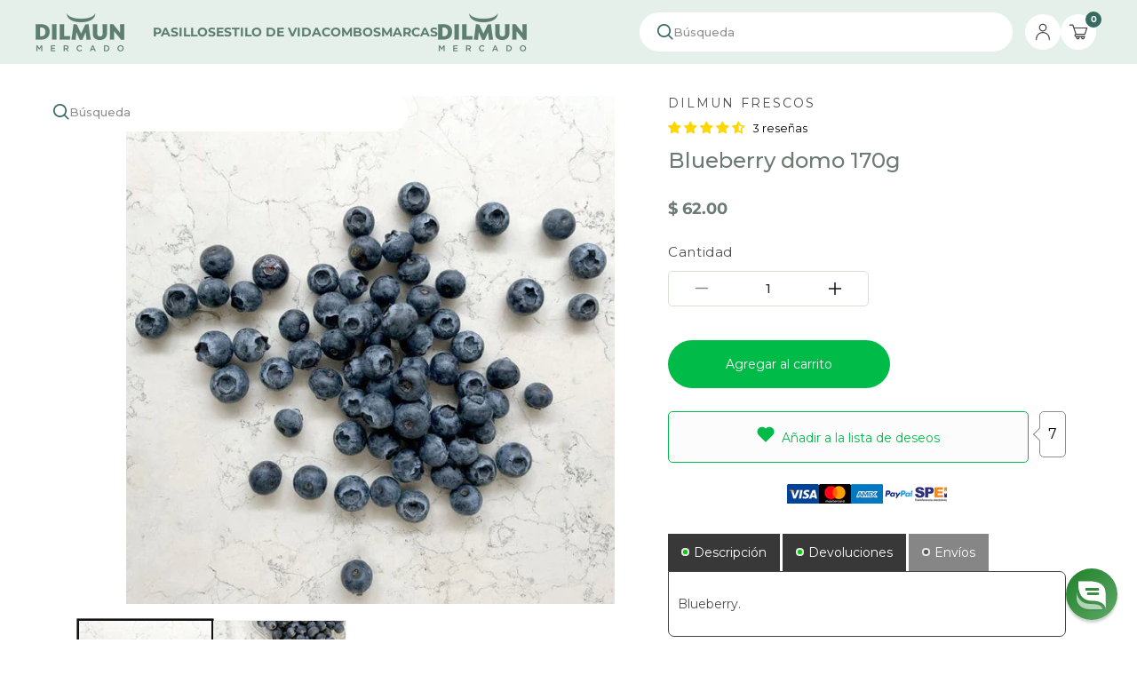

--- FILE ---
content_type: text/css
request_url: https://dilmun.mx/cdn/shop/t/117/assets/layout.css?v=100950465576070783041765569140
body_size: 26864
content:
.slick-list,.slick-slider,.slick-track{position:relative;display:block}.slick-loading .slick-slide,.slick-loading .slick-track{visibility:hidden}.slick-slider{box-sizing:border-box;-webkit-user-select:none;-moz-user-select:none;-ms-user-select:none;user-select:none;-webkit-touch-callout:none;-khtml-user-select:none;-ms-touch-action:pan-y;touch-action:pan-y;-webkit-tap-highlight-color:transparent}.slick-list{overflow:hidden;margin:0;padding:0}.slick-list:focus{outline:0}.slick-list.dragging{cursor:pointer}.slick-slider .slick-list,.slick-slider .slick-track{-webkit-transform:translate3d(0,0,0);-moz-transform:translate3d(0,0,0);-ms-transform:translate3d(0,0,0);-o-transform:translate3d(0,0,0);transform:translateZ(0)}.slick-track{top:0;left:0;margin-left:auto;margin-right:auto}.slick-track:after,.slick-track:before{display:table;content:""}.slick-track:after{clear:both}.slick-slide{display:none;float:left;height:100%;min-height:1px}[dir=rtl] .slick-slide{float:right}.slick-slide img{display:block}.slick-slide.slick-loading img{display:none}.slick-slide.dragging img{pointer-events:none}.slick-initialized .slick-slide{display:block}.slick-vertical .slick-slide{display:block;height:auto;border:1px solid transparent}.slick-arrow.slick-hidden{display:none}html{scroll-behavior:smooth}*{box-sizing:border-box;padding:0;margin:0;outline:none}body *{font-size:.875rem;font-family:Montserrat,sans-serif;font-weight:400;line-height:1.6}body h1,body .page-title,body .title{font-size:2.875rem;color:#414042}body h2{font-size:1.375rem;color:#414042}body h3,body .grid-product-title,body .item-title,body .item-title a{font-size:1.125rem;color:#414042}body h4{font-size:1rem;color:#414042}body h5{font-size:.8125rem;color:#414042}body h6{font-size:.625rem;color:#414042}body h1,body h2,body h3,body h4,body h5,body h6,body .title,body .product-title,body .section-title,body .page-title,body .item-title,body .item-title a,body .grid-product-title,body .drawer__title{font-family:Montserrat,sans-serif;line-height:1.4}textarea,input,input.text,input[type=text],input[type=button],input[type=submit],.input-checkbox{-moz-appearance:none;appearance:none;-webkit-appearance:none;-webkit-border-radius:0px;border-radius:0}input[type=checkbox]{background-color:initial;cursor:default;-webkit-appearance:checkbox;box-sizing:border-box;margin:3px .5ex;padding:initial;border:initial}span,b,strong,em,i,u,a,option{font-family:Montserrat,sans-serif;font-size:inherit}i,em{font-style:italic}img{display:block}img:not([src]){visibility:hidden}svg,img,iframe{max-width:100%}@-moz-document url-prefix(){img:-moz-loading{visibility:hidden}}.price{color:#414042;font-weight:500}b,strong,h1,h2,h3,h4,h5,h6,.title,.product-title,.section-title,.page-title,.item-title,.drawer__title{font-weight:500;width:100%}a{text-decoration:none;cursor:pointer;color:#00bb48}button{-webkit-appearance:none;border:none;background:none;cursor:pointer}.visually-hidden{display:none;visibility:hidden}.wrapper{width:92.5%;max-width:1200px;margin:0 auto;clear:both}.soldout{margin:0 auto;color:#e00;font-weight:500}.soldout-label{margin:0 auto;color:#b04c50;font-weight:500}.responsive-image__wrapper{position:relative;width:100%;height:0;overflow:hidden;padding-top:100%}.responsive-image__wrapper img{position:absolute;top:50%;left:50%;transform:translate(-50%,-50%);max-width:100%;width:100%;object-fit:contain;height:100%}.btn{width:100%;font-weight:400;border:none;float:left}.section-title{display:block;margin-bottom:10px;padding:25px 0;text-align:center;width:100%}body .mobile{display:none}.spr-badge-caption{color:#000}.shopify-section{clear:both;display:block;width:100%;margin-bottom:20px}.fixed{position:fixed;top:0;left:0;z-index:1}body .hide{display:none}.compare-price{color:#b04c50;font-size:14px;margin-right:5px;text-decoration:line-through;font-weight:500}.prices-wrapper{text-align:center}.overflow{overflow:hidden}.bold{font-weight:500}.flex{display:flex}.flex-row-reverse{flex-direction:row-reverse}.flex-space-between{justify-content:space-between}.flex-align-start{align-items:flex-start}.full{width:100%}.msg{display:block;padding:5px;background-color:transparent;border:1px solid transparent;font-size:14px;margin-top:20px}.msg.msg-error{background-color:#ffe6e6;border-color:#ffadad}.choose-option{position:relative;outline:2px solid rgba(255,0,0,.9);padding:3px}.choose-option:before{content:"Choose an option";position:absolute;line-height:16px;top:-24px;left:0;color:red;background-color:#fff;width:202px}@keyframes blink{0%{opacity:0}to{opacity:1}}.template-product .product-page .ribbon{z-index:unset}.template-product .product-page .ribbon-top-right{top:-8px;right:5px}.template-product .product-page .ribbon-top-right span{z-index:2}.template-product .product-page .ribbon-top-right:after{right:2px}.template-product .product-page .ribbon-top-right:before{top:1px}.template-product .product-page .ribbon-top-left span{z-index:2}.ribbon{width:75px;height:75px;overflow:hidden;position:absolute;z-index:8}.ribbon:before,.ribbon:after{position:absolute;z-index:-1;content:"";display:block;border:5px solid #006ba2}.ribbon span{background-color:#006ba2;color:#fff;position:absolute;width:185px;padding:6px 0;box-shadow:0 5px 10px #0000001a;font-size:.625rem;text-shadow:0 1px 1px rgba(0,0,0,.2);text-transform:uppercase;text-align:center;height:27px;display:flex;justify-content:center;align-items:center}.ribbon-top-left{top:-10px;left:-5px}.ribbon-top-left:before,.ribbon-top-left:after{border-top-color:transparent;border-left-color:transparent}.ribbon-top-left:before{top:0;right:0}.ribbon-top-left:after{bottom:0;left:0}.ribbon-top-left span{left:-62px;top:17px;transform:rotate(-45deg)}.ribbon-top-right{top:-10px;right:-5px}.ribbon-top-right:before,.ribbon-top-right:after{border-top-color:transparent;border-right-color:transparent}.ribbon-top-right:before{top:0;left:0}.ribbon-top-right:after{bottom:0;right:0}.ribbon-top-right span{left:-48px;top:17px;transform:rotate(45deg)}.breadcrumbs{text-transform:capitalize;float:left;width:auto;padding:20px 0 10px}.breadcrumbs .breadcrumb-a{color:#00bb48}.breadcrumbs .breadcrumb-span{color:#000}.breadcrumbs .breadcrumb-a,.breadcrumbs .breadcrumb-span{display:inline-block;padding:0 4px 0 0;margin-right:0;font-size:.8125rem}.breadcrumbs .breadcrumb-a:first-child,.breadcrumbs .breadcrumb-span:first-child{padding-left:0}.paginate{display:flex;justify-content:center;padding:15px 0;border-top:1px solid #e5e5e5;width:100%;float:left}.paginate span{border:1px solid #dfdfdf;background:transparent;margin:0;width:30px;height:30px}.paginate span+span{margin-left:5px}.paginate span.current{background:#eee}.paginate span,.paginate a{color:#000;display:flex;justify-content:center;align-items:center}.paginate a{width:100%;height:100%}.lowercase{text-transform:lowercase}.uppercase{text-transform:uppercase}.capitalize{text-transform:capitalize}.text-underline{text-decoration:underline}.newsletter-klaviyo form#email_signup-footer{display:block;max-width:100%;font-family:Montserrat,sans-serif}.newsletter-klaviyo form#email_signup-footer .klaviyo_form_actions button{width:100%;background-color:#627e72;color:#fff;text-transform:uppercase;height:44px;font-weight:500;cursor:pointer;border:none;transition:background-color .2s ease-out;border-radius:0;padding:9px 0}.newsletter-klaviyo form#email_signup-footer .klaviyo_form_actions button:hover{background-color:#1a7117;color:#fff}.newsletter-klaviyo form#email_signup-footer .klaviyo_messages{width:100%}.input-group-btn .atcButtonNewsletterForm,.input-group-btn .atcButtonMailChimp{width:100%;background-color:#627e72;color:#fff;text-transform:uppercase;height:44px;font-weight:500;cursor:pointer;border:none;transition:background-color .2s ease-out;border-radius:0;padding:9px 0}.input-group-btn .atcButtonNewsletterForm:hover,.input-group-btn .atcButtonMailChimp:hover{background-color:#1a7117;color:#fff}.newsletter-form.full .contact-form{display:flex;max-width:100%;font-family:Helvetica,arial,sans-serif;flex-wrap:wrap}.newsletter-form.full .contact-form .inputControlNewsletter{flex:1 0 60%;width:60%;margin:0}.newsletter-form.full .contact-form .inputControlNewsletter .emailNewsletterForm{height:44px;border:none;width:100%;padding:10px}.newsletter-form.full .contact-form .buttonControlNewsletterForm{flex:0 0 40%;width:40%}.newsletter-form.full .contact-form .buttonControlNewsletterForm .buttonNewsletterForm{width:100%;background-color:#627e72;color:#fff;text-transform:uppercase;height:44px;font-weight:500;cursor:pointer;border:none;transition:background-color .2s ease-out;border-radius:0;padding:9px 0;font-size:12px}.newsletter-form.full .contact-form .buttonControlNewsletterForm .buttonNewsletterForm:hover{background-color:#1a7117;color:#fff}.main-content{clear:both;transition:all .4s cubic-bezier(.46,.01,.32,1)}.banner{float:left;width:100%;position:relative;overflow:hidden}.banner .banner-img{margin:0 auto}.banner .banner-img img{width:100%}.icon-loading{display:flex;justify-content:center;background:#fff;width:100%;height:200px;position:relative}.icon-loading .lds-css.ng-scope{padding:0}body .recently-viewed-products{margin-bottom:30px}.index-module__instagram{color:#000;background:#fff}.index-module__instagram .icon-instagram{display:inline-block;margin-right:10px;margin-right:.625rem;vertical-align:-1px}.instagram__overlay{display:none}.instagram__image-wrapper{position:relative;margin-bottom:10px;margin-bottom:.625rem;font-size:0}.instagram__image-wrapper{float:left;width:calc(var(--vasta-width-insta-item) + -9.5px);margin-left:10px;height:auto}.products-reviews-stars.no-mobile{text-align:left;margin:0 auto;display:block}.instagram__overlay{display:block;position:absolute;top:0;left:0;width:100%;height:100%;padding:18px 15px 16px 20px;padding:1.125rem .9375rem 1rem 1.25rem;opacity:0;background:#0009;text-align:left;transition:opacity .25s ease-in-out}.instagram__caption,.instagram__date{color:#fff}.star-reviews{text-align:center}.instagram__caption{display:block;display:-webkit-box;-webkit-line-clamp:3;-webkit-box-orient:vertical;overflow:hidden;text-overflow:ellipsis;margin-top:0;font-size:13px;font-size:.8125rem;line-height:1.55;height:4.65em}.instagram__date{font-size:14px;font-size:.875rem;font-weight:500;text-transform:uppercase}.instagram__image-wrapper:hover .instagram__overlay{opacity:1;z-index:99}.instagram__image-wrapper .instagram__overlay{display:-webkit-flex;display:-ms-flexbox;display:flex;-webkit-flex-direction:column;-ms-flex-direction:column;flex-direction:column;-webkit-justify-content:space-between;-ms-flex-pack:justify;justify-content:space-between}div#instafeed{position:relative;display:flex;flex-wrap:wrap;justify-content:center}.instagram__image-wrapper.grid__item--tablet-first.grid__item--desktop-first a{position:relative;width:100%;display:block;padding-top:100%}img.instagram__image.lazy{width:100%;object-fit:cover;height:100%;position:absolute;top:0}.lazy,.lazyload,.lazyloading{opacity:0}.loaded,.lazyloaded,img.instagram__image.lazy{opacity:1;transition:2.5s}img.instagram__image.lazy{opacity:1!important}@keyframes lds-rolling{0%{-webkit-transform:translate(-50%,-50%) rotate(0deg);transform:translate(-50%,-50%) rotate(0)}to{-webkit-transform:translate(-50%,-50%) rotate(360deg);transform:translate(-50%,-50%) rotate(360deg)}}@-webkit-keyframes lds-rolling{0%{-webkit-transform:translate(-50%,-50%) rotate(0deg);transform:translate(-50%,-50%) rotate(0)}to{-webkit-transform:translate(-50%,-50%) rotate(360deg);transform:translate(-50%,-50%) rotate(360deg)}}@keyframes lds-spinner{0%{opacity:1}to{opacity:0}}@-webkit-keyframes lds-spinner{0%{opacity:1}to{opacity:0}}.rte{line-height:1.6}.rte ol,.rte ul{padding-left:1.5rem}.rte p,.rte ul,.rte ol{margin-bottom:16px}.page-margin-bottom{display:table;margin-bottom:50px}.custom-html{margin-top:5px}.shipping-bar-text br{display:none}.tab-content h1,.tab-content h2,.tab-content h3,.tab-content h4,.tab-content h5,.tab-content h6,.rte h1,.rte h2,.rte h3,.rte h4,.rte h5,.rte h6{clear:both}.recently-viewed-products .ribbon-top-right{top:-10px;right:-5px}.recently-viewed-products .ribbon-top-left{top:-10px;left:-5px}.related_product .reviewtitle.section-title.section-header__title{text-transform:unset}form#template-search-form{float:left;width:100%;align-items:center;justify-content:center;display:flex}input#Search-Template-Input{width:75%;border:1px solid #e5e5e5;padding:5px 10px;float:left;height:37px}button#Template-SearchButton{background-color:#3c3c3c;color:#fff;width:25%;float:left;padding:5px 10px;border:1px solid #3c3c3c;text-transform:uppercase;height:37px}body .jdgm-preview-badge .jdgm-star,body .jdgm-star{color:gold}body .jdgm-prev-badge__text{margin-left:5px;font-size:.8rem;color:#000;font-weight:400}body .jdgm-widget.jdgm-widget,body .jdgm-prev-badge{display:block!important;width:100%}body .collection-items .jdgm-prev-badge,body .featured-collection .jdgm-prev-badge{justify-content:center}.jdgm-widget input:not([type=submit]),.jdgm-widget textarea{padding:5px 10px}.jdgm-widget textarea{resize:none}.template-list-collections .rte-h1{font-weight:400}.wrapper .rte-h1.below{padding-top:20px}.breadcrumb-wrapper{display:flex;width:100%;float:left;justify-content:space-between;align-items:center;align-content:center;text-align:center}.back-to-top{font-family:Montserrat,sans-serif}.coupon_text{text-align:left;color:#da755d;background-color:#fff}.thank_you{text-align:left}.thank_you strong{background-color:#fff}.template-index .shopify-section.banner~.banner{margin-bottom:40px}.template- .shopify-policy__container{max-width:1280px}.wrapper .breadcrumbs{display:flex;flex-wrap:wrap}@media (max-width: 1279px){.ribbon-top-right{top:-10px;right:-5px}.ribbon-top-left{top:-10px;left:-5px}.recently-viewed-products .ribbon-top-right{top:-10px;right:-5px}.recently-viewed-products .ribbon-top-left{top:-10px;left:-5px}}@media (max-width: 1019px){body *{font-size:.875rem}span,b,strong,em,i,u,a,option{font-family:inherit;font-size:inherit}body h1,body .page-title,body .title{font-size:1.875rem;color:#414042}body h2{font-size:1.375rem;color:#414042}body h3,body .grid-product-title,body .item-title a,body .item-title,body h4{font-size:.875rem;color:#414042}body h5{font-size:.75rem;color:#414042}body h6{font-size:.625rem;color:#414042}.section-collection-list .collection-list .collection-list__image{height:205px}.section-title{padding:20px 0}.newsletter-klaviyo form#email_signup-footer .klaviyo_form_actions button{padding:11px 0}.ribbon-top-right{top:-10px;right:-5px}.ribbon-top-left{top:-10px;left:-5px}.recently-viewed-products .ribbon-top-right{top:-10px;right:-5px}.recently-viewed-products .ribbon-top-left{top:-10px;left:-5px}.wrapper .breadcrumbs{margin-bottom:0;padding-top:20px;padding-bottom:10px;padding-left:0}.newsletter-form.full .contact-form{flex-wrap:wrap}.newsletter-form.full .contact-form .errors{width:100%}.newsletter-form.full .contact-form .errors ul{list-style:none;color:red}.newsletter-form.full .contact-form .buttonControlNewsletterForm .buttonNewsletterForm{font-size:13px}}@media (max-width: 767px){body *{font-size:.875rem}body .jdgm-widget.jdgm-widget,body .jdgm-prev-badge{display:flex!important;width:100%}.jdgm-prev-badge{flex-direction:column}.jdgm-widget.jdgm-widget,.jdgm-prev-badge{align-items:center}.jdgm-prev-badge__stars,.jdgm-prev-badge__text{margin:0!important}.jdgm-rev-widg{display:block;clear:both;width:100%}span,b,strong,em,i,u,a,option{font-family:inherit;font-size:inherit}body h1,body .page-title,body .title{font-size:1.75rem;color:#414042}body h2{font-size:1.1875rem;color:#414042}body h3,body .grid-product-title,body .item-title a,body .item-title{font-size:.875rem;color:#414042}body h4{font-size:1.1875rem;color:#414042}body h5{font-size:.6875rem;color:#414042}body h6{font-size:.5625rem;color:#414042}.instagram__image-wrapper{float:left;width:calc(50% - 7px);margin-left:10px}.instagram__image-wrapper:nth-child(odd){margin-left:0;clear:both}body .product-half.half-img.flex-row-reverse{padding:0}.section-title{padding:10px 0}body .mobile{display:block;width:100%}body .no-mobile{display:none!important}.btn-add-tocart{height:43px;line-height:43px}.btn-add-tocart span{font:inherit}.template-collection .breadcrumb-wrapper{margin-bottom:20px}.wrapper .breadcrumbs{padding:0 5px 0 0}.wrapper .rte-h1.below{padding-top:0}.breadcrumbs .breadcrumb-a,.breadcrumbs .breadcrumb-span{font-size:.8125rem}.paginate{padding-top:20px;padding-bottom:5px}.paginate span{font-size:1.2rem}.compare-price{font-size:11px}.price{font-size:16px}.compare-price{font-size:14px}.newsletter-klaviyo form#email_signup-footer .klaviyo_form_actions button{padding:14px 0;font-size:10px}.template-cart .section-title{font-size:18px;max-width:200px;margin:0 auto}.newsletter-form.full .contact-form{height:36px}.newsletter-form.full .contact-form .inputControlNewsletter .emailNewsletterForm{width:100%;height:100%;padding:0 10px;margin:0;float:left;border:solid 1px #ccc;color:var(--vasta-font-color-menu-mobile, #444444);line-height:20px}.newsletter-form.full .contact-form .buttonControlNewsletterForm .buttonNewsletterForm{text-transform:uppercase;background-color:#627e72;height:36px;font-size:10px}.ribbon-top-right{top:-10px;right:-5px}.ribbon-top-left{top:-10px;left:-5px}.slick-content{margin:0 0 26px}.recently-viewed-products .ribbon-top-right{top:-10px;right:-5px}.recently-viewed-products .ribbon-top-left{top:-10px;left:-5px}.wrapper{width:100%;padding:0 20px}.credit_cards_page img{display:none}.template-product .product-page .ribbon-top-right{right:6px}.template-product .product-page .ribbon-top-right:after{right:1px}}@media (max-width: 479px){.ribbon-top-right{top:-10px;right:-5px}.ribbon-top-left{top:-10px;left:-5px}.recently-viewed-products .ribbon-top-right{top:-10px;right:-5px}.recently-viewed-products .ribbon-top-left{top:-10px;left:-5px}}.template-account h1,.template-account h2,.template-order h1,.template-order h2,.template-addresses h1,.template-addresses h2{font-size:19px;text-transform:uppercase;font-weight:500}.template-account h2,.template-order h2,.template-addresses h2{margin-bottom:8px}.template-account p,.template-order p,.template-addresses p{font-size:14px}.template-account hr,.template-order hr,.template-addresses hr{margin:15px 0}.account-header{position:relative;border-bottom:1px solid #000;padding:0 0 13px;margin-bottom:20px;width:100%}.account-logout-link{position:absolute;right:0;top:50%;transform:translateY(-50%)}.template-account p{margin-bottom:15px}.template-account .customer-info-text{color:#000;font-weight:500}.template-account .default-address-data{display:flex;justify-content:space-between}.template-account .account-orders-content{display:flex;flex-wrap:nowrap;margin-bottom:10px;padding:10px}.template-account .orders-customers-info{display:flex;flex-direction:column;width:100%}.template-account .order-text{display:flex;justify-content:space-between;width:100%}.template-account .account-orders{width:50%}.template-account .address{width:45%}.template-account .default-address,.template-account .subscription-recharge,.template-account .customer-address{width:100%}.template-account .default-address,.template-account .no-orders,.template-account .account-orders-content{background-color:#fafafa;padding:30px}.template-account .account-wrapper{display:flex;justify-content:space-between;width:100%}.template-account .account-orders,.template-account .template-account .address{margin-right:10px}.template-account .no-orders{text-align:center}.template-order .account-header{border-bottom:1px solid #ccc}.template-order .default-address-data{display:flex;justify-content:space-between}.template-order .grid-products-order{width:100%}.template-order .customer-status-text{font-weight:500}.template-order .grid-products .grid-product-title{padding:0 5px 10px 0}.template-order .grid-product-info{display:flex;flex-direction:column;justify-content:center;align-items:flex-start;text-align:left;padding:0 20px;width:100%}.template-order .grid-product-order-link{display:flex;border-bottom:1px solid #ccc;padding:10px 0}.template-order .grid-product-info .grid-product-title{text-align:left;width:auto}.template-order .order-status,.template-order .order-billing-address,.template-order .order-shipping-address{background:#fcfbfb;padding:30px;margin-bottom:10px}.template-order .order-container{display:flex;flex-grow:1;flex-wrap:wrap;justify-content:space-between;margin-bottom:40px;padding:20px 0}.template-order .customer-order{background:#fcfbfb;padding:30px;width:40%}.template-order .customer-order-status{width:50%}.template-order .order-subtotal,.template-order .order-status-items{display:flex;width:100%;justify-content:space-between}.template-order .order-status-items.order-total{padding:5px 0;border-top:1px solid #c3bcbc}.template-order .order-status .section-title,.template-order .order-shipping-address .section-title,.template-order .order-billing-address .section-title,.template-order .product-orders .section-title{padding:0;margin:0}.template-order .order-unity{color:#000}.account-order-item{display:flex;align-items:center}.account-order-product-image{width:50px}.template-addresses button.button.address-new-toggle{background-color:#424242;color:#fff;padding:0 23px;height:42px}.template-addresses .add-address-btn-wrapper{margin:10px 0 20px}.template-addresses header{display:flex;justify-content:space-between;width:100%;padding:20px 0;flex-wrap:wrap}.template-reset_password #CustomerLoginForm form,.template-reset_password #RecoverPasswordForm form,.template-reset_password .form-reset-password form,.template-login #CustomerLoginForm form,.template-login #RecoverPasswordForm form,.template-login .form-reset-password form,.template-register #CustomerLoginForm form,.template-register #RecoverPasswordForm form,.template-register .form-reset-password form{display:flex;flex-direction:column;width:100%;align-items:center;justify-content:center;padding:10px;max-width:370px;margin:0 auto}.template-reset_password #CustomerLoginForm form input,.template-reset_password #RecoverPasswordForm form input,.template-reset_password .form-reset-password form input,.template-login #CustomerLoginForm form input,.template-login #RecoverPasswordForm form input,.template-login .form-reset-password form input,.template-register #CustomerLoginForm form input,.template-register #RecoverPasswordForm form input,.template-register .form-reset-password form input{border:1px solid #e5e5e5;border-radius:3px;padding:8px 10px;margin-bottom:10px;width:100%}.template-reset_password #CustomerLoginForm form .button,.template-reset_password #RecoverPasswordForm form .button,.template-reset_password .form-reset-password form .button,.template-login #CustomerLoginForm form .button,.template-login #RecoverPasswordForm form .button,.template-login .form-reset-password form .button,.template-register #CustomerLoginForm form .button,.template-register #RecoverPasswordForm form .button,.template-register .form-reset-password form .button{padding:5px 10px;width:100%;font-weight:500;cursor:pointer;-webkit-user-select:none;-moz-user-select:none;-ms-user-select:none;user-select:none;-webkit-appearance:none;-moz-appearance:none;background-color:#00bb48;color:#fff;border:none;font-size:1rem;text-transform:uppercase}.template-reset_password #CustomerLoginForm form .button:hover,.template-reset_password #RecoverPasswordForm form .button:hover,.template-reset_password .form-reset-password form .button:hover,.template-login #CustomerLoginForm form .button:hover,.template-login #RecoverPasswordForm form .button:hover,.template-login .form-reset-password form .button:hover,.template-register #CustomerLoginForm form .button:hover,.template-register #RecoverPasswordForm form .button:hover,.template-register .form-reset-password form .button:hover{background-color:#1a7117;color:#fff}.template-reset_password #CustomerLoginForm form p,.template-reset_password #RecoverPasswordForm form p,.template-reset_password .form-reset-password form p,.template-login #CustomerLoginForm form p,.template-login #RecoverPasswordForm form p,.template-login .form-reset-password form p,.template-register #CustomerLoginForm form p,.template-register #RecoverPasswordForm form p,.template-register .form-reset-password form p{text-align:center;font-size:13px;margin-bottom:10px}.template-reset_password #CustomerLoginForm form a,.template-reset_password #RecoverPasswordForm form a,.template-reset_password .form-reset-password form a,.template-login #CustomerLoginForm form a,.template-login #RecoverPasswordForm form a,.template-login .form-reset-password form a,.template-register #CustomerLoginForm form a,.template-register #RecoverPasswordForm form a,.template-register .form-reset-password form a{margin-bottom:7px;color:#000}.template-reset_password #CustomerLoginForm form h1,.template-reset_password #RecoverPasswordForm form h1,.template-reset_password .form-reset-password form h1,.template-login #CustomerLoginForm form h1,.template-login #RecoverPasswordForm form h1,.template-login .form-reset-password form h1,.template-register #CustomerLoginForm form h1,.template-register #RecoverPasswordForm form h1,.template-register .form-reset-password form h1{margin-bottom:10px}.template-reset_password #CustomerLoginForm form .errors,.template-reset_password #RecoverPasswordForm form .errors,.template-reset_password .form-reset-password form .errors,.template-login #CustomerLoginForm form .errors,.template-login #RecoverPasswordForm form .errors,.template-login .form-reset-password form .errors,.template-register #CustomerLoginForm form .errors,.template-register #RecoverPasswordForm form .errors,.template-register .form-reset-password form .errors{color:#d02e2e;border:1px solid #d02e2e;border-radius:3px;padding:0 54px;background-color:#fff6f6;margin-bottom:15px}.template-reset_password #CustomerLoginForm form .errors ul li,.template-reset_password #RecoverPasswordForm form .errors ul li,.template-reset_password .form-reset-password form .errors ul li,.template-login #CustomerLoginForm form .errors ul li,.template-login #RecoverPasswordForm form .errors ul li,.template-login .form-reset-password form .errors ul li,.template-register #CustomerLoginForm form .errors ul li,.template-register #RecoverPasswordForm form .errors ul li,.template-register .form-reset-password form .errors ul li{text-align:center}.template-reset_password #CustomerLoginForm #ResetSuccess,.template-reset_password #CustomerLoginForm #ResetSuccess_recover,.template-reset_password #RecoverPasswordForm #ResetSuccess,.template-reset_password #RecoverPasswordForm #ResetSuccess_recover,.template-reset_password .form-reset-password #ResetSuccess,.template-reset_password .form-reset-password #ResetSuccess_recover,.template-login #CustomerLoginForm #ResetSuccess,.template-login #CustomerLoginForm #ResetSuccess_recover,.template-login #RecoverPasswordForm #ResetSuccess,.template-login #RecoverPasswordForm #ResetSuccess_recover,.template-login .form-reset-password #ResetSuccess,.template-login .form-reset-password #ResetSuccess_recover,.template-register #CustomerLoginForm #ResetSuccess,.template-register #CustomerLoginForm #ResetSuccess_recover,.template-register #RecoverPasswordForm #ResetSuccess,.template-register #RecoverPasswordForm #ResetSuccess_recover,.template-register .form-reset-password #ResetSuccess,.template-register .form-reset-password #ResetSuccess_recover{color:#56ad6a;border:1px solid #56ad6a;border-radius:3px;background-color:#ecfef0;padding:0 15px}.rc_header-settings.rc_title-bar{margin-top:20px}.guest_login{max-width:370px;text-align:center;margin:20px auto}.guest_login .button{padding:5px 10px;width:100%;font-weight:500;cursor:pointer;-webkit-user-select:none;-moz-user-select:none;-ms-user-select:none;user-select:none;-webkit-appearance:none;-moz-appearance:none;background-color:#26b522;color:#fff;border:none;font-size:1rem;text-transform:uppercase;border-radius:3px}.guest_login .button:hover{background-color:#1a7117;color:#fff}body .shopify-challenge__container{max-width:500px;margin:50px auto;display:block;clear:both;overflow:hidden}body .shopify-challenge__container form{display:flex;flex-wrap:wrap;justify-content:center;align-items:center}body .shopify-challenge__container form .shopify-challenge__button{background:#26b522;color:#fff;border-radius:0;cursor:pointer;border:1px solid #e5e5e5;padding:8px 10px;margin-bottom:10px;text-transform:uppercase;width:100%;font-weight:500}body .shopify-challenge__container form .shopify-challenge__button:hover{background:#45910d;color:#fff}#id-account{width:100%;margin-bottom:15px}#address_form_new{display:flex;flex-wrap:wrap;margin:15px 0}.field-wrap{width:33.333%;padding:7px 0}.field-wrap input[type=text],.field-wrap input[type=tel],.field-wrap select{border:1px solid #CCC;height:42px;width:calc(100% - 15px);padding:0 10px;font-size:16px;background:#fff}.field-wrap input[type=text]:focus,.field-wrap input[type=tel]:focus,.field-wrap select:focus{border-color:#777}.field-wrap input[type=checkbox]{border:1px solid #CCC;width:20px;height:20px}.field-wrap input[type=checkbox]:checked{display:flex;align-items:center;justify-content:center;line-height:20px}.field-wrap.formbtn{width:100%}.field-wrap.formbtn #id-button{transition:ease all .3s;margin-right:30px}.field-wrap.field-defaultaddress{display:flex;align-items:center}.field-wrap.field-defaultaddress label{margin-left:7px}.userAddress{margin-top:20px}.userAddress .userAddress-single{width:45%;margin:0 20px 20px 0;border:1px solid #CCC;padding:15px 30px;transition:ease all .3s;overflow:hidden;clear:both}.formedit{margin-top:15px;padding-top:15px}.formedit h4{margin:15px 0 10px}.formedit .field-wrap{float:left;width:45%}.formedit .field-wrap.field-defaultaddress{width:100%}.formbtn input[type=submit],.formbtn button{background-color:#26b522;border:none;color:#fff;float:left;padding:0 23px;height:42px;width:188px}.formbtn input[type=submit]:hover,.formbtn button:hover{background:#1a7117;cursor:pointer}.formedit .formbtn{width:100%}.formbtn button{background:transparent;color:#000;width:auto}.formbtn button:hover{background:transparent;cursor:pointer}.actionbuttons{border-top:1px solid #CCC;margin-top:15px;padding-top:10px}.actionbuttons .address-edit-toggle{background:#efa404;color:#fff;padding:5px 15px;margin-right:15px}.actionbuttons .address-edit-toggle:hover{background:#fdab01;cursor:pointer}.template-login #RecoverPasswordForm div#ResetSuccess_recover.error{background-color:#fff6f6;color:#d02e2e;border-color:#d02e2e;padding:0 10px;margin-bottom:10px;width:100%;list-style:none}.template-login #RecoverPasswordForm div#ResetSuccess_recover{padding:0 10px;margin-bottom:10px;width:100%}.template-login #RecoverPasswordForm div#ResetSuccess_recover.error li{list-style:none}.actionbuttons a{color:red}.template-account #id-addresses{color:#3690d3}.template-account h1{font-size:2em;margin-top:15px}.account-content{padding:20px 0;float:left;width:100%}.account-content h1,.account-content h2{font-weight:500}.contact-wrapper{margin:10px auto 55px;padding:10px;width:50%}.contact-wrapper .form-success{background:#dfd;border:1px solid #7a7;padding:10px;margin-bottom:10px}.contact-wrapper .errors{background:#fdd;border:1px solid #eaa;padding:10px;margin-bottom:10px}.contact-wrapper .errors ul{display:block;padding-left:20px}.contact-wrapper .contact-title{margin-bottom:10px}.contact-wrapper .all-width{width:100%;border:1px solid #e5e5e5;border-radius:3px;padding:8px 10px;margin-bottom:10px}.contact-wrapper .half-width{width:49.5%}.contact-wrapper .position-left{float:left}.contact-wrapper .position-right{float:right}.contact-wrapper .contact-button{padding:5px 10px;font-weight:500;cursor:pointer;-webkit-user-select:none;-moz-user-select:none;-ms-user-select:none;user-select:none;-webkit-appearance:none;-moz-appearance:none;background-color:#00bb48;color:#fff;border:none;font-size:1rem;text-transform:uppercase}.contact-wrapper .contact-button:hover{background-color:#1a7117;color:#fff}.template-addresses .account-content,.template-order .account-content,.template-account .account-content{padding:0 0 20px}.template-addresses h1,.template-order h1,.template-account h1{margin-top:15px;font-size:1.8rem;text-transform:uppercase}.template-addresses hr,.template-order hr,.template-account hr{margin:15px 0}.template-addresses .responsive-table,.template-order .responsive-table,.template-account .responsive-table{width:100%;max-width:800px;border-collapse:collapse;border-spacing:0;margin:20px 0 30px}.template-addresses .responsive-table thead th,.template-order .responsive-table thead th,.template-account .responsive-table thead th{border-top:1px solid #ccc;border-bottom:1px solid #ccc;text-align:left;padding:12px 0;text-transform:uppercase;font-weight:500}.template-addresses .responsive-table tbody td,.template-order .responsive-table tbody td,.template-account .responsive-table tbody td{text-align:left;padding:6px 0}.template-addresses .responsive-table tbody tr:nth-of-type(2n),.template-order .responsive-table tbody tr:nth-of-type(2n),.template-account .responsive-table tbody tr:nth-of-type(2n){background:#f8f8f8}.template-addresses .responsive-table tbody td,.template-order .responsive-table tbody td,.template-account .responsive-table tbody td{border-bottom:1px solid #ddd;text-align:left;padding:6px 0}.template-addresses tfoot td:nth-of-type(2),.template-order tfoot td:nth-of-type(2),.template-account tfoot td:nth-of-type(2){text-align:right}.template-addresses .responsive-table-row td:nth-of-type(1) a,.template-order .responsive-table-row td:nth-of-type(1) a,.template-account .responsive-table-row td:nth-of-type(1) a{font-weight:500}.template-addresses .responsive-table-row td:nth-of-type(1) a:hover,.template-order .responsive-table-row td:nth-of-type(1) a:hover,.template-account .responsive-table-row td:nth-of-type(1) a:hover{text-decoration:underline}.template-addresses .link-back,.template-order .link-back,.template-account .link-back{display:inline-block;margin-bottom:10px}.template-addresses .link-back:hover,.template-order .link-back:hover,.template-account .link-back:hover{text-decoration:underline}.template-addresses tfoot td,.template-order tfoot td,.template-account tfoot td{font-size:15px;font-weight:500}.template-addresses .responsive-table thead th:last-of-type,.template-addresses .responsive-table tbody td:last-of-type,.template-order .responsive-table thead th:last-of-type,.template-order .responsive-table tbody td:last-of-type,.template-account .responsive-table thead th:last-of-type,.template-account .responsive-table tbody td:last-of-type{text-align:right}.template-addresses .order-info,.template-order .order-info,.template-account .order-info{margin-bottom:30px}.template-addresses .order-info h3~h3,.template-order .order-info h3~h3,.template-account .order-info h3~h3{margin-top:20px}.template-addresses .order-info h3,.template-order .order-info h3,.template-account .order-info h3{text-transform:uppercase;margin-bottom:5px}.template-account p{margin-bottom:0}.default-address-label{font-weight:500}@media only screen and (max-width: 1019px){.userAddress .userAddress-single{width:100%;margin:20px auto}}@media screen and (max-width: 767px){.template-register #CustomerLoginForm form,.template-register #RecoverPasswordForm form,.template-login #CustomerLoginForm form,.template-login #RecoverPasswordForm form{max-width:100%;padding:0 30px}.template-register #CustomerLoginForm form .errors,.template-register #CustomerLoginForm form #ResetSuccess,.template-register #RecoverPasswordForm form .errors,.template-register #RecoverPasswordForm form #ResetSuccess,.template-login #CustomerLoginForm form .errors,.template-login #CustomerLoginForm form #ResetSuccess,.template-login #RecoverPasswordForm form .errors,.template-login #RecoverPasswordForm form #ResetSuccess{width:100%}.template-register #CustomerLoginForm form .errors ul li,.template-register #CustomerLoginForm form #ResetSuccess ul li,.template-register #RecoverPasswordForm form .errors ul li,.template-register #RecoverPasswordForm form #ResetSuccess ul li,.template-login #CustomerLoginForm form .errors ul li,.template-login #CustomerLoginForm form #ResetSuccess ul li,.template-login #RecoverPasswordForm form .errors ul li,.template-login #RecoverPasswordForm form #ResetSuccess ul li{text-align:left}.template-account hr{margin-top:10px}.template-account .account-wrapper{flex-direction:column}.template-account .account-orders,.template-account .address,.template-order .customer-order-status,.template-order .customer-order,.template-addresses button.button.address-new-toggle{width:100%}.template-addresses .main-content header{display:flex;justify-content:space-between;width:calc(100% - 40px);padding:20px 0;margin:0 20px;flex-wrap:wrap}.template-addresses .account-content{display:flex;flex-wrap:wrap;flex-direction:column}.shopify-challenge__container form .shopify-challenge__button{width:304px}.field-wrap,.field-wrap input[type=text],.field-wrap input[type=tel],.field-wrap select{width:100%}.userAddress-single p{font-size:14px}.address-pagetitle{margin-bottom:15px}.template-addresses #id-address-new-toggle{height:42px;width:100%;margin-bottom:15px}.contact-wrapper,.contact-wrapper .contact-button{width:100%}.template-addresses .responsive-table thead th,.template-order .responsive-table thead th,.template-account .responsive-table thead th{font-size:11px;padding:5px}.template-addresses .responsive-table tbody td,.template-order .responsive-table tbody td,.template-account .responsive-table tbody td{font-size:12px;padding:3px}.default-address-data,.userAddress-single p{font-size:13px!important}.formbtn input[type=submit],.formbtn button{width:100%}}@media only screen and (max-width: 480px){.address-pagetitle,.template-addresses #id-address-new-toggle{width:100%}.field-wrap,.formedit .field-wrap{margin:0 auto}.field-wrap,.formedit .field-wrap{width:100%}.field-wrap.formbtn{display:flex;justify-content:space-around;align-items:center;flex-wrap:wrap}.contact-wrapper{margin-top:0}}section.info-style div:nth-child(1),section.info-style div:nth-child(3){width:25%}section.info-style div:nth-child(3){display:flex;justify-content:center}section.info-style div:nth-child(2){width:55%;display:flex;justify-content:center}.discount-style .no-mobile.shipping-bar_left-section.dicount_style svg,.discount-style .no-mobile.shipping-bar_right-section.dicount_styles svg{width:18px;height:18px;margin-right:10px;fill:var(--ship-text-color, white)}.discount-style .no-mobile.shipping-bar_left-section.dicount_style{width:25%;justify-content:flex-start}.discount-style .no-mobile.shipping-bar_right-section.dicount_styles{width:25%}.discount-style.wrapper.style-wrapper{display:flex;justify-content:space-between;align-items:center}.discount-style .no-mobile.shipping-bar_right-section.dicount_styles span,.discount-style .no-mobile.shipping-bar_right-section.dicount_styles a{display:-webkit-box;display:flex;flex-direction:row;align-items:center;color:var(--ship-text-color, white);justify-content:flex-end}.discount-style .no-mobile.shipping-bar_left-section.dicount_style span,.discount-style .no-mobile.shipping-bar_left-section.dicount_style a{display:-webkit-box;display:flex;flex-direction:row;align-items:center;color:var(--ship-text-color, white)}section.sections_style{width:100%}section.sections_style .shipping-bar-icons{line-height:0;display:flex;justify-content:center;position:relative;align-items:center}section.sections_style .shipping-bar-icons{display:flex;justify-content:center;align-items:center}section.sections_style .shipping-bar-icons:before{left:0}section.sections_style .shipping-bar-icons img{padding-left:5px}@media (max-width: 767px){section.sections_style span{font-size:12px}}@media (max-width: 479px){section.sections_style span{font-size:10px}}#shipping-bar{background-color:var(--ship-back-color);color:var(--ship-text-color, white);display:flex;align-items:center;justify-content:space-around;padding:10px;z-index:115;width:100%}#shipping-bar .info-style{display:flex;justify-content:space-between;align-items:center;width:100%}#shipping-bar .info-style svg{width:18px;height:18px;margin-right:10px;fill:var(--ship-text-color, white)}#shipping-bar .info-style span{display:flex;flex-direction:row;align-items:center;color:var(--ship-text-color, white)}#shipping-bar .info-style div:nth-of-type(2){text-transform:uppercase;flex-grow:1}#shipping-bar.fixed{position:fixed;display:flex;justify-content:space-around;transition:all .4s cubic-bezier(.46,.01,.32,1)}#shipping-bar,#shipping-bar .shipping-bar-icons,#shipping-bar .shipping-bar-text{text-align:center;height:49px;line-height:45px;overflow:hidden;align-items:center;align-content:center}#shipping-bar .shipping-bar-icons{width:33.33%;float:left;justify-content:center}#shipping-bar .shipping-bar-icons img{max-width:40px;max-height:29px;padding-right:10px;display:inline-block;vertical-align:middle}#shipping-bar .shipping-bar-icons+.shipping-bar-icons:before{content:"";width:1px;height:70%;background:var(--ship-line-color, white);display:block;top:50%;transform:translateY(-50%);position:absolute}#shipping-bar .shipping-bar-icons .shipping-bar-text{text-transform:uppercase;line-height:16px;font-weight:500;color:var(--ship-text-color, white)}#shipping-bar .shipping-bar-text{text-transform:uppercase;font-weight:500;color:var(--ship-text-color, white);justify-content:center;line-height:1.6;height:auto}#shipping-bar .shipping-bar-text .free_shipping{background-color:var(--freeship-back-color, red);color:var(--freeship-value-color, white)}.dicount_style{display:flex;align-items:center}span.shipping-discount-drawer br{display:none}.height-desck{display:block;height:45px}@media (max-width: 1019px){#shipping-bar .shipping-bar-text.free-shipping-bar{font-size:.875rem}}@media (max-width: 767px){.discount-style.wrapper.style-wrapper{justify-content:center;padding-left:0;padding-right:0}#shipping-bar{padding:0}#shipping-bar .info-style{justify-content:center}#shipping-bar,#shipping-bar .shipping-bar-icons{height:38px;line-height:38px}.height-desck{height:38px}#shipping-bar .shipping-bar-text.free-shipping-bar{font-size:.875rem;line-height:1.2}#shipping-bar .info-style div:nth-of-type(2){text-transform:uppercase;width:100%}}body .shopify-section-header .main-menu{width:60%}.logo-image+.main-menu{margin:0 1%}body .shopify-section-header .main-menu.full{width:100%}.cart-icon-wrap{width:20%;display:flex;justify-content:flex-end}.logo-image{width:20%}.logo-image .main-logo-link{display:inline-block;width:auto}.logo-image img{max-width:var(--vasta-heder-logo-max-width);width:100%}.logo-image svg{max-height:var(--vasta-heder-logo-max-height, auto);max-width:var(--vasta-heder-logo-max-width, 80px);width:100%;height:auto}@media screen and (-ms-high-contrast: active),(-ms-high-contrast: none){.loaderIE.active{visibility:visible;opacity:1}}.loaderIE{position:fixed;background-color:#fff;top:0;bottom:0;right:0;left:0;z-index:99999999999;display:flex;justify-content:center;flex-direction:column;align-items:center;transition:ease all .3s;opacity:0;visibility:hidden}.loaderIE p,.loaderIE span{margin-top:15px;color:#919191;width:50px;height:50px;display:flex;justify-content:space-between}.loaderIE p span,.loaderIE span span{font-size:35px}.loader-bars:before,.loader-bars:after,.loader-bars span{content:"";display:block;position:relative;left:0;top:0;width:10px;height:30px;background-color:#919191;-webkit-animation:grow 1.5s linear infinite;animation:grow 1.5s linear infinite}.site-footer .logo-image{display:flex;align-items:center;margin:0 auto;justify-content:center}.logo-image{display:block;width:20%}.logo-image svg{width:100%;max-width:var(--vasta-heder-logo-max-width, unset);max-height:var(--vasta-heder-logo-max-height, unset)}.loader-bars:after{-webkit-animation:grow 1.5s linear -.5s infinite;animation:grow 1.5s linear -.5s infinite}.loader-bars span{-webkit-animation:grow 1.5s linear -1s infinite;animation:grow 1.5s linear -1s infinite}@-webkit-keyframes grow{0%{-webkit-transform:scaleY(0);transform:scaleY(0);opacity:0}50%{-webkit-transform:scaleY(1);transform:scaleY(1);opacity:1}to{-webkit-transform:scaleY(0);transform:scaleY(0);opacity:0}}@keyframes grow{0%{-webkit-transform:scaleY(0);transform:scaleY(0);opacity:0}50%{-webkit-transform:scaleY(1);transform:scaleY(1);opacity:1}to{-webkit-transform:scaleY(0);transform:scaleY(0);opacity:0}}.wrapper-shipping-bar{max-width:1280px;width:100%}header .wrap{display:flex;justify-content:space-between;align-items:center;transition:ease all .4s;gap:.75rem}section[data-section-id=header] .header-desktop{justify-content:space-between;padding:15px 0}section[data-section-id=header] .header-desktop .header-cart-wrapper{display:flex;justify-content:space-between;align-items:center;border-bottom:1px solid #e4e4e4}section[data-section-id=header] .header-desktop,section[data-section-id=header] .header-desktop #cart-count{align-items:center}section[data-section-id=header] .header-desktop,section[data-section-id=header] .header-desktop #search-form{margin:0 auto}section[data-section-id=header] .header-desktop #search-form{max-width:700px;padding:0 5px;margin:0 1% 0 4%;flex-grow:1}section[data-section-id=header] .header-desktop #search-form button,section[data-section-id=header] .header-desktop #search-form input{border-width:0;border-radius:0;font-size:1rem;float:left;padding:5px 10px;margin:0;height:37px}section[data-section-id=header] .header-desktop #search-form input{border:1px solid var(--vasta-search-border-color, white);color:#000;border-radius:3px 0 0 3px;flex:1 1 100%}section[data-section-id=header] .header-desktop #search-form ::placeholder{color:var(--vasta-search-placeholder-color, white)}section[data-section-id=header] .header-desktop #search-form button{background-color:var(--search-button-color, white);color:var(--vasta-search-text-button-color, white);border-color:var(--search-button-color, white);font-weight:500;width:auto;border-radius:5px}section[data-section-id=header] .header-desktop #search-form button span{text-transform:uppercase}section[data-section-id=header] .header-desktop #search-form button:hover{background-color:var(--vasta-search-button-hover-color, black);border-color:var(--vasta-search-button-hover-color, black);color:var(--vasta-search-text-button-hover-color, #e5e5e5)}section[data-section-id=header] .header-desktop #cart-count{color:var(--vasta-icon-color, white);position:relative}section[data-section-id=header] .header-desktop #cart-count span{position:absolute;min-width:20px;width:auto;background-color:var(--vasta-icon-color, white);height:20px;text-align:center;line-height:20px;right:0;border-radius:12px;bottom:19px;font-size:14px;color:var(--vasta-icon-color-text, white)}section[data-section-id=header] .header-desktop #cart-count span:hover{color:var(--vasta-icon-color-text-hover, white);background-color:var(--vasta-icon-color-hover, black)}section[data-section-id=header] .header-desktop #cart-count svg{width:30px;height:30px;margin-right:17px}section[data-section-id=header] .header-desktop #cart-count svg path{fill:var(--vasta-cart-color, white)}.shopify-section-header .main-menu .main-menu-items,section[data-section-id=header] .header-desktop,section[data-section-id=header] .header-desktop #cart-count{display:flex}.shopify-section-header .main-menu .main-menu-items,section[data-section-id=header] .header-desktop #cart-count{align-items:center}.shopify-section-header .cart-icon{cursor:pointer;display:flex;flex-direction:column;justify-content:center;align-items:center}.shopify-section-header .main-menu{background-color:var(--nav-back-color, white);box-shadow:0 11px 16px -6px #0000001a;font-family:monospace;float:left;width:100%;position:relative;z-index:10}.shopify-section-header .main-menu .main-menu-items>.menu-item .child-number-3 .menu-link{padding:10px 15px}.shopify-section-header .main-menu .main-menu-items>.menu-item:hover{background:var(--vasta-dropdown-menu-color, white);cursor:pointer}.shopify-section-header .main-menu .main-menu-items>.menu-item:hover>.menu-link{color:var(--vasta-menu-hover-text-color, white)}.shopify-section-header .main-menu .main-menu-items>.menu-item:hover>.menu-link>svg{fill:var(--vasta-menu-hover-text-color, white)}.shopify-section-header .main-menu .main-menu-items>.menu-item.nav-active{font-weight:600}.shopify-section-header .main-menu .main-menu-items{list-style:none;margin:0 auto;padding-left:0;align-items:center;justify-content:center;width:auto;min-width:var(--vasta_dropdown_menu_min_width, 200px)}.shopify-section-header .main-menu .main-menu-items .menu-item,.shopify-section-header .main-menu .main-menu-items .menu-item>a svg{position:relative}.shopify-section-header .main-menu .main-menu-items .menu-item{color:var(--nav-text-color, white);float:left;text-decoration:none}.shopify-section-header .main-menu .main-menu-items .menu-item svg{height:12px;width:12px;position:relative;transform:rotate(-90deg);float:right;margin-left:10px}.shopify-section-header .main-menu .main-menu-items .menu-item>.menu-link{color:var(--nav-text-color, white);font-size:var(--vasta_item_nav_menu_font_size, 16px);display:flex;padding:16px;align-items:center}.shopify-section-header .main-menu .main-menu-items .menu-item>.menu-link svg{top:0;transform:none;fill:var(--nav-text-color, #f9f9f9)}.shopify-section-header .main-menu .main-menu-items .menu-item .main-menu-items{background:var(--nav-drpback-color, #f9f9f9);visibility:hidden;opacity:0;position:absolute;display:block}.shopify-section-header .main-menu .main-menu-items .menu-item .main-menu-items .menu-item{clear:both;width:100%}.shopify-section-header .main-menu .main-menu-items .menu-item .main-menu-items .menu-item .menu-link{color:var(--vasta-dropdown-menu-text-color, #f9f9f9);padding:8px 16px}.shopify-section-header .main-menu .main-menu-items .menu-item .main-menu-items .menu-item:hover,.shopify-section-header .main-menu .main-menu-items .menu-item .main-menu-items .menu-item:focus{background-color:var(--nav-drphover-color, #f9f9f9)}.shopify-section-header .main-menu .main-menu-items .menu-item .main-menu-items .menu-item:hover svg,.shopify-section-header .main-menu .main-menu-items .menu-item .main-menu-items .menu-item:focus svg{fill:var(--vasta-dropdown-menu-hover-text-color, #f9f9f9)}.shopify-section-header .main-menu .main-menu-items .menu-item .main-menu-items .menu-item:hover a,.shopify-section-header .main-menu .main-menu-items .menu-item .main-menu-items .menu-item:focus a{color:var(--vasta-menu-hover-text-color, black)}.shopify-section-header .main-menu .main-menu-items .menu-item .main-menu-items .menu-item:hover a:hover,.shopify-section-header .main-menu .main-menu-items .menu-item .main-menu-items .menu-item:focus a:hover{color:var(--vasta-dropdown-menu-hover-text-color, #f9f9f9)}.shopify-section-header .main-menu .main-menu-items .menu-item .main-menu-items .menu-item:hover a:hover+svg,.shopify-section-header .main-menu .main-menu-items .menu-item .main-menu-items .menu-item:focus a:hover+svg{fill:var(--vasta-dropdown-menu-hover-text-color, #f9f9f9)}.shopify-section-header .main-menu .main-menu-items .menu-item .main-menu-items .menu-item:hover a+svg,.shopify-section-header .main-menu .main-menu-items .menu-item .main-menu-items .menu-item:focus a+svg{fill:var(--vasta-menu-hover-text-color, black)}.shopify-section-header .main-menu .main-menu-items .menu-item .main-menu-items .menu-item+.menu-item{border-top:1px solid var(--vasta_dropdown_menu_border_color, black)}.shopify-section-header .main-menu .main-menu-items .menu-item .main-menu-items .menu-item+.menu-item a{white-space:nowrap}.shopify-section-header .main-menu .main-menu-items .menu-item .main-menu-items .menu-item svg{position:absolute;float:none;right:16px;top:40%;fill:var(--vasta-dropdown-menu-text-color, #f9f9f9)}.shopify-section-header .main-menu .main-menu-items .menu-item:hover>.main-menu-items,.shopify-section-header .main-menu .main-menu-items .menu-item .main-menu-items:hover,.shopify-section-header .main-menu .main-menu-items .menu-item .main-menu-items:focus{visibility:visible;opacity:1;z-index:100}.shopify-section-header .main-menu .main-menu-items .menu-item:hover>.main-menu-items,.shopify-section-header .main-menu .main-menu-items .menu-item:focus-within>.main-menu-items,.shopify-section-header .main-menu .main-menu-items .menu-item .main-menu-items:hover,.shopify-section-header .main-menu .main-menu-items .menu-item .main-menu-items:focus,.shopify-section-header .main-menu .main-menu-items .menu-item .menu-item{display:block}.shopify-section-header .main-menu .main-menu-items .child-number-3{left:100%;top:0;margin:0}.shopify-section{margin-bottom:0}.shippingbar_padding{padding-top:45px}.header-cart{display:flex;justify-content:space-between;width:100%;padding:10px 0}.header-cart .info-header{min-height:100%;display:flex;flex-direction:column;align-items:flex-end;justify-content:space-between}.header-cart .info-header .phone-cart{font-weight:500;color:var(--color-phone-number, black)}.header-cart .info-header a.phone-cart svg{transform:rotate(270deg)}.header-cart .info-header .email-cart,.header-cart .info-header .phone-cart{display:flex;align-items:center}.header-cart .info-header svg{width:18px;position:unset;margin-right:5px;fill:#6e797a}.main-logo-link,.cart-text,.menu-text{font-size:var(--cart_title_font_size)}.cart-text{color:var(--cart_title_color)}@media (max-width: 1279px){body .button-layout{margin:0}}@media (max-width: 1019px){.shopify-section-header .main-menu .main-menu-items{flex-wrap:wrap}.shopify-section-header .main-menu .main-menu-items .menu-item>.menu-link{font-size:var(--vasta_item_nav_menu_font_size_tablet, 15px)}.logo-image img{max-width:100%;max-height:100%;width:100%}.shopify-section-header .main-menu .main-menu-items .menu-item .main-menu-items .menu-item svg{top:36%}section[data-section-id=header] .header-desktop #search-form{padding:0 30px;max-width:490px;margin:0 1%}section[data-section-id=header] .header-desktop #search-form button{font-size:.8rem;padding:5px 10px;border-radius:5px}.style-wrapper{width:100%}}.cart-title-desktop{display:none}@media (max-width: 767px){.template-cart section[data-section-id=header] .header-mobile{border:none}.main-logo{width:auto;display:flex;justify-content:center;align-items:center}section.info-style div:nth-child(2){width:auto}#shipping-bar.shipping_1 .shipping-bar-text,#shipping-bar.shipping_1 .shipping-bar-text strong{font-size:15px}.fallback-text svg{fill:#fff;position:relative;top:2px;width:20px}section[data-section-id=header] .header-mobile{border-bottom:1px solid var(--vasta-border-color-on-mobile, black);padding:0}section[data-section-id=header] .header-mobile .grid__item,section[data-section-id=header] .header-mobile .cart-icon{display:flex;align-items:center;justify-content:center}section[data-section-id=header] .header-mobile .cart-icon-wrap{border-left:1px solid var(--vasta-border-color-on-mobile, black);align-items:center;display:flex;justify-content:center}section[data-section-id=header] .header-mobile .cart-icon-wrap .cart-icon{display:flex;flex-direction:column;align-items:center;justify-content:center;font-size:14px;color:#000}section[data-section-id=header] .header-mobile .cart-icon-wrap .cart-icon span{position:relative;text-align:center;width:100%}.header-mobile .grid__item{border-right:1px solid var(--vasta-border-color-on-mobile, black)}.logo-image{padding:10px 0;max-width:150px;max-height:88px;width:100%}.header-mobile .logo-image{display:flex;justify-content:center;align-items:center}.grid__item,.cart-icon-wrap{flex:0 0 20%}.cart-text{display:flex;justify-content:center}section[data-section-id=header] .header-mobile #cart-count span:before{content:"("}section[data-section-id=header] .header-mobile #cart-count span:after{content:")"}section[data-section-id=header] .header-mobile #cart-count span{width:15px;height:15px;line-height:16px;bottom:7px;font-size:15px;background-color:#fff;color:var(--vasta-icon-color, white);position:static;pointer-events:none}section[data-section-id=header] .header-mobile #cart-count span:hover{color:var(--vasta-icon-color-hover, white)}section[data-section-id=header] .wrap{display:flex;padding:0;align-items:initial;width:100%}section[data-section-id=header] .header-mobile #cart-count svg{width:25px;margin-right:0}section[data-section-id=header] .header-mobile #cart-count svg path{fill:var(--vasta-cart-color, white)}.site-nav--mobile{display:flex;align-items:center;justify-content:center}.site-nav--mobile button{color:#000;display:flex;flex-direction:column;align-items:center;justify-content:center;font-size:14px;width:100%;height:100%}.site-nav--mobile button svg{width:21px}.site-nav--mobile button svg path{color:#000}.site-nav--mobile .icon{width:15px;height:20px}.site-nav--mobile,.cart-icon-wrap{width:100%}.site-nav--mobile{height:100%}body .search.mobile{display:flex;margin:15px 0;padding:0 1rem;justify-content:center;transition:all .4s cubic-bezier(.46,.01,.32,1)}body .search.mobile button{text-transform:uppercase;font-size:10px;background-color:var(--search-button-color, black);color:var(--vasta-search-text-button-color, white);margin:0;border:none;border-radius:5px;margin-left:-1rem;z-index:1}body .search.mobile input{color:#000;border:1px solid var(--vasta-search-border-color, #f6f6f6)}.search input{padding:7px;height:37px;margin-top:0;border:1px solid #e5e5e5;font-size:14px;flex:1 1 100%}body .button-layout{background-color:#444;color:#fff;border:1px solid #e5e5e5;font-size:13px;float:left;padding:5px 10px;width:auto;border-radius:0;margin:-1px}.header-cart .info-header svg{width:13px;margin-top:0;top:0}.header-cart .info-header .phone-cart,.header-cart .info-header .email-cart,.header-cart .info-header .content-cart-text{font-size:13px;display:flex;align-items:center;justify-content:flex-end}.site-nav--mobile button svg path{fill:var(--vasta_menu_color, black)}}@media (max-width: 479px){.shipping-bar-icons{font-size:9px}.logo-image{max-height:inherit;max-width:100%;width:100%;padding:7px 0;text-align:center}.logo-image img{width:auto;max-height:50px;margin:0 auto}.template-cart .logo-image img{max-height:50px;margin:0 auto;width:100%}.header-mobile .cart-icon-wrap .cart-icon{height:69px}section[data-section-id=header] .header-mobile #cart-count svg,.site-nav--mobile button svg{width:19px}.site-nav--mobile button{color:var(--vasta_icon_title_color, black)}}.js-drawer-open-left .DrawerOverlay,.cart-open .DrawerOverlay{visibility:visible;opacity:1}.DrawerOverlay{width:100%;height:100%;background:#000c;display:block;position:fixed;top:0;left:0;z-index:151;visibility:hidden;opacity:0;transition:ease all .3s}.DrawerOverlay--active{opacity:1;visibility:visible}header{transition:all .4s cubic-bezier(.46,.01,.32,1)}.js-drawer-open-left{overflow:hidden!important}.js-drawer-open-left .drawer--left{-ms-transform:translateX(400px);-webkit-transform:translateX(400px);transform:translate(400px);overflow:auto;z-index:99999}.drawer--left{width:400px;left:-400px;border-right:1px solid var(--vasta-background-menu-mobile, white);max-width:85%}.drawer{display:flex;flex-direction:column;top:0;bottom:0;position:fixed;-webkit-overflow-scrolling:touch;padding:0 15px 15px;color:var(--vasta-font-color-menu-mobile, #444444);background-color:var(--vasta-background-menu-mobile, white);transition:all .4s cubic-bezier(.46,.01,.32,1);z-index:152}.mobile-nav.static{margin-top:0}.mobile-nav.static a.item-link.uppercase{padding-bottom:0}.mobile-nav.static li.mobile-nav__item.dinamic-item a{padding:10px 15px;text-decoration:none;word-break:break-word;width:90%;font-size:15px;display:flex;align-items:center;line-height:21px;color:var(--vasta-font-color-menu-mobile, #444444)}.mobile-nav{margin:20px -15px 0;border-top:1px solid rgba(0,0,0,.1)}.mobile-nav .item-menu-mobile.mobile-nav__link img{width:20px;margin-right:10px}.mobile-nav>.dinamic-item+.dinamic-item{border-top:1px solid rgba(0,0,0,.1)}#Contact_menu-mobile .thank_you{color:var(--vasta-font-color-menu-mobile)}.drawer__header{position:relative;display:flex;padding:12px 0;width:100%;align-items:center;justify-content:space-between}.drawer__title,.drawer__close{font-size:1.4rem}.drawer__close{cursor:pointer}.drawer__close svg{width:20px;height:20px}.drawer__close button{position:relative;right:0;color:inherit;background-color:transparent;border:none}.mobile-nav__item{position:relative;display:block}.search-bar{display:flex;justify-content:flex-end}.search-bar .input-group-field{border-radius:3px 0 0 3px;width:100%;height:37px;border:none;padding:0 10px;border:solid 1px var(--vasta-border-menu-mobile, #cccccc);color:var(--vasta-search-text-color-mobile, #e25c63);font-size:14px}.search-bar .jq-icon-fallback-text{border-radius:0 3px 3px 0;padding:6px 10px 5px;background-color:var(--vasta-button-color-menu-mobile, #444444);color:#fff;height:37px}.search-button-span svg{fill:var(--vasta-button-icon-color-menu-mobile, white)}.nav-icon{padding:10px 15px;text-decoration:none;width:100%;font-size:15px;align-items:center;line-height:21px;display:flex!important;flex-direction:inherit!important}.nav-icon svg{width:19px;height:19px;fill:var(--vasta-font-color-menu-mobile, #444444);margin:0 7px 0 0}.nav-icon a{padding:0!important}.supports-fontface .jq-icon-fallback-text .icon{display:inline-block}.mobile-nav .news_letter_title{font-weight:500;text-align:center;font-size:13px;width:100%;margin:0 auto 8px}.mobile-nav .child .item-menu-mobile{font-size:13px}.mobile-nav .button-menu-item{display:flex;width:100%}.mobile-nav .item-menu-mobile,.mobile-nav .mobile-nav__item .item-text .item-link{display:flex;align-items:center;line-height:21px;color:var(--vasta-font-color-menu-mobile, #444444);padding:10px 15px;text-decoration:none;width:90%;font-size:15px}.mobile-nav .dinamic-item,.mobile-nav .mobile-nav__item{display:flex;flex-direction:column}.mobile-nav .dinamic-item .mobile-nav__toggle-open,.mobile-nav .mobile-nav__item .mobile-nav__toggle-open{width:40px;height:40px;background:transparent;border:none}.mobile-nav .dinamic-item .mobile-nav__toggle-open:before,.mobile-nav .mobile-nav__item .mobile-nav__toggle-open:before{height:17px;content:"";width:2px;background-color:var(--vasta-font-color-menu-mobile, #444444);top:0;left:13.5px;position:relative;display:block}.mobile-nav .dinamic-item .mobile-nav__toggle-open:after,.mobile-nav .mobile-nav__item .mobile-nav__toggle-open:after{width:17px;content:"";height:2px;background-color:var(--vasta-font-color-menu-mobile, #444444);position:relative;display:block;top:-10px;left:6px;transform:rotate(0);transition:ease all .6s}.mobile-nav .dinamic-item .anime-plus-hor:after,.mobile-nav .mobile-nav__item .anime-plus-hor:after{transform:rotate(180deg);transition:ease all .6s}.mobile-nav .dinamic-item .anime-plus-ver:before,.mobile-nav .mobile-nav__item .anime-plus-ver:before{transform:rotate(270deg);transition:ease all .6s}.mobile-nav .dinamic-item a svg,.mobile-nav .mobile-nav__item a svg{width:19px;height:19px;fill:var(--vasta-font-color-menu-mobile, #444444);margin:0 7px 0 0;overflow:visible}.mobile-nav .child{display:none;margin:0 0 0 30px}.mobile-nav .newsletter-opt .newsletter-form.full .contact-form .buttonControlNewsletterForm .buttonNewsletterForm{width:100%;margin:0;bottom:0;border:0}.mobile-nav .newsletter-opt .newsletter-form.full .contact-form .inputControlNewsletter .emailNewsletterForm{font-size:12px}.mobile-nav .newsletter-opt{display:flex;justify-content:center;flex-direction:column;align-items:center;padding:10px 15px;border-top:1px solid rgba(0,0,0,.1)}.mobile-nav .newsletter-opt .newsletter-message,.mobile-nav .newsletter-opt .thank_you{display:block;text-align:center;margin:0 0 .5rem;text-transform:uppercase;line-height:1.4;color:#fff}.mobile-nav .newsletter-opt .klaviyo_condensed_styling{display:flex;justify-content:center;height:36px;margin:0 auto;max-width:100%;flex-wrap:wrap}.mobile-nav .newsletter-opt .klaviyo_condensed_styling button input{font-size:7px}.mobile-nav .newsletter-opt .klaviyo_condensed_styling .klaviyo_messages .success_message .thank_you{color:var(--vasta-font-color-menu-mobile)}.mobile-nav .newsletter-opt .klaviyo_condensed_styling .klaviyo_inputs_wrapper{width:100%}.mobile-nav .newsletter-opt .klaviyo_condensed_styling .klaviyo_form_actions{width:40%;float:left}.mobile-nav .newsletter-opt .klaviyo_condensed_styling .klaviyo_field_group{margin:0;float:left;border:solid 1px #ccc;width:60%;height:100%;color:var(--vasta-font-color-menu-mobile, #444444);line-height:20px}.mobile-nav .newsletter-opt .klaviyo_condensed_styling .klaviyo_field_group input{width:100%;height:100%;border:none;padding:0 10px}.mobile-nav .klaviyo_condensed_styling .klaviyo_submit_button,.mobile-nav .klaviyo_styling .klaviyo_submit_button{padding:10px 4px;width:100%;height:36px;border-radius:0}.mobile-nav #klaviyo-button-menu-mobile{text-transform:uppercase;background-color:#627e72;color:var(--shopify-editor-setting-newsletter_text_color)}@media (max-width: 479px){.mobile-nav .newsletter-opt .klaviyo_condensed_styling .klaviyo_form_actions{flex:0 0 40%}.js-drawer-open-left{overflow:hidden!important}}#CartDrawer .btn-add-tocart{width:100%}#CartDrawer #ProceedToCheckoutTop.btn-add-tocart{margin-bottom:20px}.empty .cart-products-wrapper .list-products,.product-content.cart-products-wrapper .list-products{border:none}span.free_shipping.money{width:100%;background-color:var(--freeship-back-color, red);font-weight:500;font-size:inherit}.shipping-drawer{text-align:center;background-color:var(--ship-back-color);padding:10px 0}body button[disabled=disabled]{background-color:#eee!important;color:#bbb!important}body button[disabled=disabled]:before,body button[disabled=disabled]:after{background-color:#bbb!important;color:#bbb!important}body button[disabled=disabled] svg{fill:#bbb!important}body button[disabled=disabled] svg:before,body button[disabled=disabled] svg:after{background-color:#eee!important;color:#bbb!important}span.shipping-discount-drawer{text-transform:uppercase;color:var(--ship-text-color, white);font-weight:500;font-size:1rem}input[disabled=disabled],.cart-products-wrapper .cart-product .cart-product-btn-wrapper input.disable{background-color:#eee;color:#bbb}.template-cart .cart-products-wrapper .list-products{border:none}strong em{font-weight:500}.cart-drawer .trust-badges-wrapper .trust-badges-img.col-1{width:100%}.cart-drawer .trust-badges-wrapper .trust-badges-img.col-2{width:47%}.cart-drawer .trust-badges-wrapper .trust-badges-img.col-3{width:31%}.cart-drawer .trust-badges-wrapper .trust-badges-img.col-4{width:22%}.cart-drawer .trust-badges-wrapper .trust-badges-img.col-5{width:17%}.cart-drawer .trust-badges-wrapper .trust-badges-img.col-6{width:14%}.free-shipping-message{font-weight:500;color:var(--color-price-cartDrawer, firebrick)}.cart-products-wrapper{display:flex;align-items:flex-start;justify-content:space-between;width:100%;flex-direction:column}.cart-products-wrapper .cart__empty.text-center{width:100%;display:flex;justify-content:center;flex-direction:column}.cart-products-wrapper .cart__empty.text-center .btn{background-color:#000;color:#fff;border:none;padding:10px 15px;margin-bottom:50px}.cart-products-wrapper .cart__empty.text-center .empty-cart{margin:0!important;text-align:center}.cart-products-wrapper .cart__empty.text-center .empty-cart{text-align:center;margin:50px 0 20px;font-size:14px}.cart-products-wrapper form.jq-qtd-item-cart{display:flex;background:#fff}.cart-products-wrapper .list-products{width:100%;border-top:1px solid #dddcdc}.cart-products-wrapper .cart-product{display:flex;border-bottom:1px solid #dddcdc;min-height:120px}.cart-products-wrapper .cart-product .cart-product-wrapper{width:100%;padding:8px 0 10px;display:flex;align-items:flex-start;justify-content:space-between;width:-webkit-fill-available}.cart-products-wrapper .cart-product .cart-product-wrapper .product-info{width:auto}.cart-products-wrapper .cart-product .cart-product-wrapper .title-item-cart,.cart-products-wrapper .cart-product .cart-product-wrapper .price,.cart-products-wrapper .cart-product .cart-product-wrapper .free-shipping-message{font-weight:500;color:var(--color-cart-item-title, black);font-size:17px}.cart-products-wrapper .cart-product .cart-product-wrapper .price{margin-bottom:10px;display:flex;justify-content:center;color:var(--color-price-cartDrawer, firebrick);font-size:16px}.cart-products-wrapper .cart-product .cart-product-wrapper small.product-variant{color:var(--color-font-cart-meta-product, gray);font-size:12px;display:block}.cart-products-wrapper .cart-product .cart-product-wrapper .bt-remove-cart{background-color:#fff;border:1px solid #e4e4e4;padding:5px 9px;font-size:15px}.cart-products-wrapper .cart-product .cart-product-image-wrapper{padding-right:25px;display:flex;align-items:baseline;margin-top:8px}.cart-products-wrapper .cart-product .cart-product-image-wrapper img{width:100%;max-width:100px;height:auto;object-fit:contain}.cart-products-wrapper .cart-product .cart-product-image-wrapper a{width:100%;position:relative;width:90px;height:90px}.cart-products-wrapper .cart-product .cart-product-btn-wrapper{display:flex;margin-top:15px}.cart-products-wrapper .cart-product .cart-product-btn-wrapper .btn.btn-plus,.cart-products-wrapper .cart-product .cart-product-btn-wrapper .btn.btn-minus,.cart-products-wrapper .cart-product .cart-product-btn-wrapper .input-qtd{background:transparent;border:1px solid #dddcdc;width:40px;text-align:center;margin:0;position:relative;height:31px;width:33px}.cart-products-wrapper .cart-product .cart-product-btn-wrapper .btn.btn-plus svg,.cart-products-wrapper .cart-product .cart-product-btn-wrapper .btn.btn-minus svg,.cart-products-wrapper .cart-product .cart-product-btn-wrapper .input-qtd svg{display:block;margin:0 auto}.cart-products-wrapper .cart-product .cart-product-btn-wrapper .input-qtd{border-left:0!important;border-right:0!important}.cart-products-wrapper .cart-product .cart-product-btn-wrapper input[type=number]{-moz-appearance:textfield;-webkit-appearance:textfield;appearance:textfield;margin:0}.cart-products-wrapper .cart-product .cart-product-btn-wrapper input[type=number]::-webkit-inner-spin-button,.cart-products-wrapper .cart-product .cart-product-btn-wrapper input[type=number]::-webkit-outer-spin-button{-webkit-appearance:none;margin:0}.jq-plus-cart-item[disabled=disabled] .hide.max-msg{font-size:12px;width:206px;text-align:center;margin-top:20px;color:#fff;position:absolute;background-color:#757575;padding:0 5px;border-radius:5px;bottom:-4px;left:41px;display:block;pointer-events:none}.hide.max-msg:before{content:"";border-bottom:8px solid transparent;border-right:13px solid #757575;border-top:8px solid #75757500;position:absolute;top:-4px;left:-2%;transform:translate(-50%,100%)}.cart-open{overflow:hidden!important}.cart-container{padding:0 15px 15px}.cart-drawer-open .cart-drawer{right:0}.cart-drawer{position:fixed;width:600px;overflow-y:auto;top:0;bottom:0;max-width:85%;z-index:152;color:var(--font-color-cartDrawer, black);background-color:var(--background-color-cartDrawer, white);transition:all .4s cubic-bezier(.46,.01,.32,1);right:-100%}.cart-container.empty .total-price,.cart-container.empty .btn-add-tocart{display:none}.cart_drawer__header{display:flex;align-items:center;justify-content:center;height:64px}.cart_drawer__header .cartrow{display:flex;width:100%;padding:0 15px;margin:5px 0 0;align-items:center}.cart_drawer__header .cartrow .fallback-text{cursor:pointer}.cart_drawer__header .drawer-title{font-size:.875rem;font-weight:400;margin:0;width:100%;text-transform:uppercase;line-height:1;justify-content:center;height:30px;display:flex;align-items:center}.cart_drawer__header .drawer-title svg{width:20px;fill:var(--background-color-button-proceed, green);height:20px;margin:0 5px 0 0;position:relative}.cart-container .cart-bottom .paypal-div{margin:7px 0}.cart-container .cart-product-btn-wrapper svg{fill:var(--font-color-cartDrawer, black);width:12px}button.btn.btn-plus{font-size:23px;line-height:0}.btn.icon-plus:before{content:"";position:absolute;background-color:#000;width:2px;height:12px;top:36%;right:47%}.btn.icon-plus:after,.btn.icon-minus:after{content:"";position:absolute;background-color:#000;width:12px;height:2px;top:49%;right:31%}.cart-container .cart-bottom .continue-shopping-div.bottom{margin:0}.cart-container .cart-bottom .continue-shopping-div.top{margin:0 0 9px}.cart-container .btn-add-tocart svg{width:16px;max-height:100%;fill:var(--font-color-button-proceed, white);margin-right:4px;top:-1px;position:relative}.cart-container .btn-add-tocart .cart-atc{color:var(--font-color-button-proceed, white)}.cart-container .btn-add-tocart:hover svg{fill:var(--font-color-button-proceed_hover, white)}.cart-container .btn-add-tocart:hover .cart-atc{color:var(--font-color-button-proceed_hover, white)}.cart-container .btn-add-tocart{display:flex;justify-content:center;align-items:center;font-weight:500;text-transform:capitalize;font-size:23px;background-color:var(--background-color-button-proceed, #45910d)}.cart-container .btn-add-tocart:hover{background-color:var(--background-color-button-proceed-hover, #45910d)}.cart-container .product-content{display:flex;border-top:1px solid #dddcdc}.cart-container .product-content .product-start{width:35%}.cart-container .product-content .product-start img{width:70%;margin:0 15px;transition:ease all .2s}.cart-container .product-content .product-start img:hover{opacity:.5}.cart-container .product-content .product-middle{display:flex;flex-direction:column;width:50%;max-width:180px}.cart-container .product-content .product-middle .product-title{margin:0 0 20px;font-weight:500;transition:all ease .2s}.cart-container .product-content .product-middle .product-title:hover{opacity:.5}.cart-container .product-content .product-middle .product-quantity{display:flex;height:30px;margin:20px 0 0}.cart-container .product-content .product-middle .button-minus,.cart-container .product-content .product-middle .button-plus{width:30px;transition:ease all .3s}.cart-container .product-content .product-middle .button-minus:hover,.cart-container .product-content .product-middle .button-plus:hover{background:#dadada}.cart-container .product-content .product-middle .button-minus,.cart-container .product-content .product-middle .button-plus{border:1px solid #dadada;background:#fff}.cart-container .product-content .product-middle .quantity{width:30px;text-align:center;-webkit-appearance:textfield;-moz-appearance:textfield;appearance:textfield;border-top:1px solid #dadada;border-bottom:1px solid #dadada;border-left:none;border-right:none;background:#fff}.cart-container .product-content .product-middle .product-meta span{font-weight:600;color:var(--color-font-cart-meta-product, #656565);padding:0 15px 0 0}.cart-container .product-content .product-end{margin:0 0 100px;width:30%;display:flex;flex-direction:column;align-items:flex-end}.cart-container .product-content .product-end button{border:1px solid #d9d9d9;background:#fff;padding:10px 5px;margin:20px 10px}.cart-container .product-content .product-price{font-weight:600;color:var(--color-price-cartDrawer, firebrick);text-align:center;margin:0 13px}.cart-container .total-price{text-align:center;font-weight:500;margin:10px 0;font-size:20px}.cart-container .total-price .price{color:var(--color-price-cartDrawer, firebrick);font-size:20px}.cart-container .cart-bottom .paypal{text-align:center}.cart-container .cart-bottom .continue-shopping{font-size:18px;text-decoration:underline;color:var(--color-font-continue-shopping, #2b80d8);transition:ease all .2s;text-align:center;font-weight:500;text-transform:none}.cart-container .cart-bottom .cont-button-style{display:block;width:100%;vertical-align:top;border:2px solid;font-weight:500;text-decoration:none;font-size:22px;padding:10px 0;margin:8px 0}.cart-container .cart-bottom .cont-button-style:hover{background-color:var(--color-font-continue-shopping, #2b80d8);color:#fff}.cart-container .cart-bottom .cupom-text{font-size:18px}.cart-container .cart-bottom .cupom-text{margin-bottom:7px;text-transform:capitalize}.cart-container .cart-bottom .cupom-code-drawer{font-weight:500;text-align:center;margin:5px 0 15px}.cart-container .cart-bottom .cupom-code-drawer .cupom-spotlight{color:var(--counpon-text-color, blue)}.cart-container .cart-bottom .cupom-code-drawer .continue-shopping:hover{opacity:.5}.cart-container .cart-bottom .reviews-cartDrawer{margin:0 35px 22px 8px}.cart-container .cart-bottom .reviews-cartDrawer .drawer-review_user{display:flex;align-items:center;margin-bottom:5px}.cart-container .cart-bottom .reviews-cartDrawer .drawer-review_user .user-img{width:10%;height:0;padding-top:10%;overflow:hidden;border-radius:100%;position:relative;top:0;left:0;margin-right:8px}.cart-container .cart-bottom .reviews-cartDrawer .drawer-review_user .user-img .drawer-user_image{height:auto;width:100%;position:absolute;top:50%;left:50%;transform:translate(-50%,-50%)}.cart-container .cart-bottom .reviews-cartDrawer .drawer-review_user .user-name{font-weight:500;color:#3b5998;margin:0;font-size:17px}.cart-container .cart-bottom .reviews-cartDrawer .stars-img{margin:0 15px 0 0}.cart-container .cart-bottom .reviews-cartDrawer .review-stars-verified{color:red;font-weight:600;margin:10px 0;font-size:13px}.cart-container .cart-bottom .reviews-cartDrawer .drawer-review_single p{font-weight:var(--review-style, 600);font-size:13px}.cart-container .continue-shopping-div,.cart-container .paypal-div{width:100%;text-align:center;margin:15px 0}.cart-container .cart-bottom{display:flex;flex-direction:column}.cart-container .cont-button-style:hover{opacity:.7}@media (max-width: 1019px){span.shipping-discount-drawer{font-size:14px}}@media (max-width: 767px){.template-cart .header-mobile{border-bottom:none}.template-cart ul.list-products{border-top:1px solid #e4e4e4}.cart-products-wrapper .cart-product .cart-product-wrapper .title-item-cart{font-size:12px}.cart-products-wrapper .cart-product .cart-product-wrapper img.img-cart-drawer{width:100%}.cart-products-wrapper .cart-product .cart-product-image-wrapper{padding-right:10px;flex:0 0 85px}.paypal{font-size:18px!important}.cart-container .btn-add-tocart{font-size:15px}.cart_drawer__header .drawer-title{font-size:14px}.cart-container .cart-bottom .cont-button-style{font-size:15px}#CartDrawer .max-msg:before{left:50%;bottom:60%}#CartDrawer .max-msg{bottom:-100%;left:-100%;transform:translate(-40%,75%);z-index:999}}@media (max-width: 479px){.cart-container .cart-bottom .reviews-cartDrawer .drawer-review_user .user-name,span.shipping-discount-drawer{font-size:13px}.cart-products-wrapper .cart-product .cart-product-wrapper .price,.cart-container .cart-bottom .cupom-text{font-size:15px;justify-content:flex-end}.cart-container .total-price .price{font-size:19px}.cart-products-wrapper .cart-product .cart-product-wrapper .bt-remove-cart{font-size:12px}.cart-container .cart-bottom .reviews-cartDrawer .drawer-review_user .user-img{width:90px;padding-top:90px}}@media (max-width: 410px){span.shipping-discount-drawer{font-size:11px}}#Headerfooter svg{width:100%}.site-footer .wrapper>div.half-content{display:flex;flex-direction:column;justify-content:center}.template-404 .footer-section,.template-search .footer-section{margin-top:40px}.site-footer{background:var(--background-footer-color, #006ba2);padding:30px 0}.site-footer .newsletter-form.full .contact-form{flex-wrap:wrap}.site-footer .error_message ul{list-style:none;color:#c00}.site-footer .logo-image{width:100%}.site-footer .logo-image svg{max-height:var(--vasta-footer-logo-max-height, unset);max-width:var(--vasta-footer-logo-max-width, unset)}.site-footer .wrapper{border:2px solid var(--border-footer-color, white);display:flex;justify-content:center;padding:0;height:100%}.site-footer .wrapper div.direction-last-half{flex-direction:row}.site-footer .wrapper>.half-content{box-sizing:border-box;color:#fff;padding:20px;text-align:center}.site-footer .wrapper .popular-collection-links{padding-top:15px;display:block;float:left;width:100%}.site-footer .wrapper .popular-collection-links img{position:absolute;top:0;left:0;width:100%;height:100%;object-fit:cover}.site-footer .wrapper .popular-collection-links a{float:left;margin:17px 10px 0 0;position:relative;width:23%;height:0;padding-top:22.5%;overflow:hidden}.site-footer .wrapper .popular-collection-links a:last-child{margin-right:0}.site-footer .wrapper>.half-content:first-child .news_letter_title,.site-footer .wrapper>.half-content:first-child .popular_collections_title{font-weight:500;text-align:left;text-transform:uppercase}.site-footer .wrapper .half-content{float:left;width:50%}.site-footer .wrapper .half-content .custom-html{width:100%;color:var(--font-color, white)}.site-footer .wrapper .grid__item{width:100%;float:left}.site-footer .wrapper .grid__item img{width:100%;max-width:200px;margin:0 auto 30px}.site-footer .wrapper .klaviyo_inputs_wrapper{display:flex;width:100%}.site-footer .wrapper .success_message{text-align:left}.site-footer .wrapper .thank_you{color:#fff;display:inline}.site-footer .wrapper .input-group .input-group-field,.site-footer .wrapper .grid__item .newsletter-klaviyo form .klaviyo_field_group input{width:60%;padding:10px}.site-footer .wrapper .input-group span input{width:100%;background-color:var(--newsletter-submit-color);color:var(--newsletter-submit-text-color);text-transform:uppercase;font-weight:500;cursor:pointer;height:44px;border:none}.site-footer .wrapper .input-group input,.site-footer .wrapper .grid__item .newsletter-klaviyo form .klaviyo_field_group input{height:44px;border:none;width:100%;padding:10px}.site-footer .wrapper .input-group{display:flex}.site-footer .wrapper>.half-content:first-child .news_letter_title{text-align:left;margin:0 0 .5rem;text-transform:uppercase;font-weight:500}.site-footer .wrapper>.half-content:first-child .popular-collection-links .popular_collections_title{margin:10px 0 0}.site-footer .wrapper>.half-content:first-child .news_letter_title,.site-footer .wrapper>.half-content:first-child .popular-collection-links .popular_collections_title{color:var(--font-color, white);font-size:var(--font-size-title-footer)}.site-footer .wrapper .popular-collection-links a .popular_collections_text{background-color:var(--popular-collection-background, #333333);color:var(--popular-collection-text, #333333);font-size:var(--font-size-pop-itens-footer);font-weight:500;position:absolute;text-align:center;text-transform:uppercase;left:0;bottom:0;width:100%;line-height:23px}.site-footer .wrapper .grid__item .newsletter-klaviyo form .klaviyo_field_group input{width:100%;border-radius:0}.site-footer .wrapper .grid__item .newsletter-klaviyo form .klaviyo_field_group{flex:1 0 60%;width:60%;margin:0}.site-footer .wrapper .grid__item .newsletter-klaviyo form .klaviyo_form_actions,.site-footer .wrapper .grid__item .newsletter-klaviyo form .klaviyo_field_actions button{flex:0 0 40%;width:40%}.site-footer .wrapper .last-half{border-left:2px solid var(--border-footer-color, white);display:flex;flex-wrap:wrap;align-content:center;justify-content:center}.site-footer .wrapper .last-half.center_menus{align-content:center}.site-footer .wrapper .last-half .grid__item{width:50%}.site-footer .wrapper .last-half .grid__item:nth-of-type(n+3){margin-top:0}.site-footer .wrapper .last-half .grid__item li{list-style-type:none}.site-footer .wrapper .last-half .nav-title{color:var(--font-color, white);font-weight:500;text-decoration:underline;margin:0 0 .5rem;text-transform:uppercase;font-size:var(--font-size-title-footer)}.site-footer .wrapper .last-half .nav-title svg{display:none}.site-footer .wrapper .last-half img{max-width:180px;width:100%;margin:0 auto}.site-footer .wrapper #copyright{font-size:var(--font-size-itens-footer)}.site-footer .wrapper a{color:var(--font-color, white);font-weight:300;line-height:25.6px;font-size:var(--font-size-itens-footer, 12px)}.site-footer .wrapper .no-bullets{margin-bottom:18px}.site-footer .wrapper .no-bullets .footer-menu-item{margin-bottom:4px}.site-footer .wrapper .input-group-btn{width:40%;flex:0 0 40%}.site-footer .wrapper .popular-collection-links a:hover{opacity:.8}.site-footer .wrapper .info p,.site-footer .wrapper .info a{color:var(--font-color, white);text-align:left;float:left;font-size:var(--font-size-itens-footer)}.site-footer .wrapper .info a{display:flex;flex-direction:row;align-items:center;margin:0 0 4px}.site-footer .wrapper .info a svg{width:12px;margin:0 16px 0 0;fill:#fff;height:12px;fill:var(--font-color, white)}.site-footer .wrapper .info .social-net img{width:20px;height:20px}.site-footer .wrapper .info .social-net{margin:10px 0 0}.site-footer .wrapper .info{display:flex;width:100%;align-items:start;flex-direction:column;margin:0;padding-top:20px}.site-footer .wrapper .info .social-net svg path,.site-footer .wrapper .info .social-net svg circle{fill:var(--social-icons-color, white)}.site-footer .wrapper .info .social-net svg{margin:0 5px 0 0;width:20px;height:20px}.site-footer .grid-uniform{box-sizing:border-box;color:var(--font-color, white);display:flex;flex-wrap:wrap;justify-content:center;align-items:end;padding:20px;text-align:center;width:100%}.site-footer .credits{display:flex;justify-content:space-between;width:100%;max-width:100%;margin:0 auto}.site-footer .credits .wrapper{display:flex;justify-content:space-between;align-items:center;margin:0 auto;border:none;padding:10px 0}.site-footer .credits img{display:block;float:right;max-width:100%;width:auto}.site-footer .credits p{font-weight:300;color:var(--font-color, white);text-transform:capitalize;width:50%}.site-footer .credits p a{font-weight:300;color:var(--font-color, white);text-transform:capitalize}.footer_img{display:flex;justify-content:center;align-items:center}@media (max-width: 1279px){.site-footer .wrapper>.half-content:first-child .news_letter_title,.site-footer .wrapper>.half-content:first-child .popular-collection-links .popular_collections_title{width:100%}.site-footer .wrapper .popular-collection-links{display:flex;flex-direction:row;float:left;flex-wrap:wrap}.site-footer .wrapper .popular-collection-links a{margin:10px 8px 0 0;max-width:unset}}@media (max-width: 1019px){.site-footer .wrapper{max-width:100%}.site-footer .wrapper .wrapper .last-half .nav-title i{display:none}.site-footer .wrapper .last-half .grid__item{min-height:auto}.site-footer .wrapper .popular-collection-links a{margin:3px;max-width:unset}.site-footer .wrapper .popular-collection-links a .popular_collections_text{line-height:13px;padding:2px}.site-footer .wrapper .klaviyo_field_group input{font-size:12px}.site-footer .wrapper>.half-content:first-child .popular-collection-links .popular_collections_title{margin:20px 0 8px}.site-footer .credits p{font-size:14px}.newsletter-klaviyo form .klaviyo_form_actions button input,.newsletter-klaviyo form .klaviyo_form_actions button{font-size:13px}.site-footer .wrapper .input-group span input{font-size:12px}}@media (max-width: 767px){.site-footer .wrapper .info .social-net{margin:10px auto 0}.site-footer .trust-badges-footer-wrapper{max-width:unset}.site-footer .wrapper .last-half .grid__item:nth-of-type(n+3){margin-top:0}.site-footer{padding:20px}.site-footer .wrapper{flex-direction:column}.site-footer .wrapper .thank_you{width:100%;text-align:center}.site-footer .wrapper .half-content{padding-bottom:0;min-height:unset;width:100%}.site-footer .wrapper .grid__item{flex-direction:column;padding:0;flex:0 0 100%}.site-footer .wrapper .grid__item .newsletter-klaviyo{width:100%}.site-footer .wrapper .grid__item .newsletter-klaviyo .klaviyo_condensed_styling{margin-bottom:4px}.site-footer .wrapper .popular-collection-links{justify-content:space-evenly;padding-top:0}.site-footer .wrapper .popular-collection-links a{width:calc(50% - 10px);max-width:240px;margin:4px;padding-top:calc(50% - 10px);height:auto}.site-footer .wrapper .popular-collection-links a:last-child{margin-right:4px}.site-footer .wrapper .popular-collection-links a .popular_collections_text{font-size:var(--font-size-pop-itens-footer-mobile, 12px);line-height:24px;padding-left:0;padding-right:0}.site-footer .wrapper>.half-content:first-child .news_letter_title,.site-footer .wrapper>.half-content:first-child .popular-collection-links .popular_collections_title{text-align:center;font-size:16px;margin-bottom:8px}.site-footer .wrapper .last-half{align-items:center;min-height:auto;border:none;padding:0}.site-footer .wrapper .last-half .nav-title{display:flex;justify-content:center;text-decoration:none;margin:0;align-items:center;font-size:15px}.site-footer .wrapper .last-half .nav-title svg{display:block;margin:0 0 0 5px;width:14px;height:16px;transition-duration:.3s}.site-footer .wrapper .last-half .nav-title svg path{fill:var(--font-color, white)}.site-footer .wrapper .last-half .active svg{transform:rotate(180deg);transition-duration:.3s}.site-footer .wrapper .last-half .grid__item,.site-footer .wrapper .last-half .custom-html{border-top:2px solid var(--border-footer-color, white);width:100%;flex-direction:column;padding:6px 0}.site-footer .menu-footer-grid{transition:ease all .3s;overflow:hidden;display:block}.site-footer .menu-footer-grid .nav-title{font-size:14px;width:100%}.site-footer .menu-footer-grid .nav-title.row-rotate svg{transform:rotate(180deg)}.site-footer .menu-footer-grid .no-bullets{display:none;margin-bottom:0;padding:7px 0 0}.site-footer .menu-footer-grid .nav-title.active+.no-bullets{display:block;margin:0}.site-footer .menu-footer-grid .footer-menu-item a{font-size:14px;display:block}.site-footer .credits p{width:100%;margin-bottom:20px;font-size:15px}.site-footer .credits{margin:20px auto 0;max-width:100%;text-align:center;flex-wrap:wrap}.site-footer .trsu-badges-footer-div{width:80%;height:30px;justify-content:center}.newsletter-klaviyo form .klaviyo_form_actions button input,.newsletter-klaviyo form .klaviyo_form_actions button{font-size:11px}.site-footer .wrapper .input-group span input{font-size:9px}.site-footer .wrapper .info p,.site-footer .wrapper .info a{font-size:14px}.site-footer .wrapper .no-bullets .footer-menu-item{margin-bottom:10px}}@media (max-width: 479px){.site-footer .trsu-badges-footer-div{width:100%}.newsletter-klaviyo form .klaviyo_form_actions button input{font-size:11px}}.section-collection-list .section-title{padding:15px 0 25px}.grid-uniform{margin:0 0 26px}.grid-uniform span{margin:15px 0 0}.grid-uniform .stamped-product-reviews-badge,.grid-uniform .stamped-badge{margin:0}.grid-uniform .grid-item{display:flex;flex-direction:column;align-items:center;height:100%}.grid-uniform .no-price span{display:none}.grid-products{flex-wrap:wrap;list-style:none}.grid-products,.grid-products .grid-product-link{width:100%}.grid-products,.grid-products .grid-product-link,.grid-products .grid-products-item{display:flex;position:relative}.grid-products .grid-products-item{flex:0 0 23.5%;margin-bottom:20px;width:23.5%;display:flex;flex-direction:column;justify-content:flex-start;align-items:center}.grid-products .grid-products-item.col-3+.col-3,.grid-products .grid-products-item:not(:first-of-type),.grid-products .grid-products-item.col-2+.col-2{margin-left:2%}.grid-products .grid-products-item.col-2{width:49%;flex:0 0 49%}.grid-products .grid-products-item.col-2:nth-of-type(odd){margin-left:0}.grid-products .grid-products-item.col-3{width:32%;flex:0 0 32%}.grid-products .grid-products-item.col-3:nth-of-type(3n+1){margin-left:0}.grid-products .grid-products-item.featured{margin-bottom:0}.grid-products .grid-products-item.featured .grid-product-link{height:100%;padding:0;display:flex;text-align:center;flex-direction:column;justify-content:center;align-items:center}.grid-products .grid-products-item.featured .grid-product-link .responsive-image__wrapper{overflow:hidden;display:flex;height:0;padding-top:100%;align-items:flex-end;top:0;left:0;width:100%;position:relative}.grid-products .grid-products-item.featured .grid-product-link .grid-product-title{margin:0;padding:6px 5px;overflow:hidden;max-height:64px}.grid-products .grid-products-item:nth-of-type(4n+1){margin-left:0}.grid-products .grid-products-item:hover{opacity:.8}.grid-products .grid-product-link{padding:0 0 0 5px;display:block;text-align:left}.grid-products .grid-product-title{display:block;width:100%;text-align:left;text-transform:uppercase;padding:6px 5px}.featured .box-bottom-text{width:100%;height:auto;display:flex;flex-grow:1;align-items:center}.featured-collection .wrapper{background:#fff}.featured-collection .responsive-image__wrapper{flex-direction:column;justify-content:flex-end;height:0;position:relative;overflow:hidden;padding-top:100%}.featured-collection .responsive-image__wrapper img{display:flex;align-items:center;position:absolute;top:50%;left:50%;width:100%;transform:translate(-50%,-50%);object-fit:contain}@media (max-width: 1019px){.grid-products .grid-products-item.featured .grid-product-link .grid-product-title{max-height:55px}}@media (max-width: 767px){.section-collection-list .section-title{padding:15px 0 13px}.featured-collection .products-reviews-stars .jdgm-prev-badge,.featured-collection .products-reviews-stars .spr-badge{display:flex;flex-direction:column}.grid-products{margin-top:10px}.grid-products .grid-products-item,.grid-products .grid-products-item.col-2,.grid-products .grid-products-item.col-3{flex:0 0 49%;margin-bottom:20px}.grid-products .grid-products-item:nth-of-type(odd),.grid-products .grid-products-item.col-2:nth-of-type(odd),.grid-products .grid-products-item.col-3:nth-of-type(odd){margin-left:0}.grid-products .grid-products-item.featured{margin-bottom:20px}.grid-products .grid-products-item.featured .grid-product-link .grid-product-title{max-height:40px;padding:5px}}.reviews .reviews-content,.reviews .img-reviews,.reviews .slick-list{display:flex}.reviews .reviews-content,.reviews .img-reviews,.reviews .slick-list{flex-direction:column}.reviews .star-reviews svg,.reviews .star-reviews i{display:inline-block}.reviews .star-reviews i,.reviews .slick-list{text-align:center}.reviews .img-reviews,.reviews .reviews-content{align-items:center}.reviews .review-title{font-size:1rem}.reviews .reviews-content{float:left;width:100%;margin:10px 0}.reviews .text-reviews{line-height:23px}.reviews .athor-reviews{margin:10px 0 25px}.reviews .date-reviews{font-style:italic;margin-bottom:15px;font-size:.77778rem}.reviews .img-reviews a{margin-top:10px;color:#000}.reviews .star-reviews svg{height:16px;width:16px;fill:#f9c52c}.reviews .star-reviews i{color:#f9c52c}.reviews .reviews-content p:before,.reviews .reviews-content p:after{content:'"'}.reviews .slick-initialized .slick-slide{padding:0 25px}.reviews .slick-initialized .slick-slide img{margin:0 auto;max-width:100px}.template-cart .reviews .reviews-content{margin-bottom:50px}@media (max-width: 1279px){.reviews-sm-desktop .slick-initialized .slick-slide{padding:0 8px}}@media (max-width: 1019px){.reviews-tablet .slick-initialized .slick-slide{padding:0 10px}}@media (max-width: 767px){.reviews-mobile .slick-initialized .slick-slide{padding:0}.reviews-mobile .section-reviews-title{font-size:18px}.template-cart .reviews .reviews-content{margin-bottom:20px}}.call-to-action{display:flex;justify-content:center}.call-to-action .buy-now{position:relative;display:flex;width:100%;align-items:center;justify-content:center}.call-to-action .buy-now .buy-now-bg{position:absolute;left:0;width:100%;background:#9c2135;z-index:-1;transform:translateY(-50%)}.call-to-action .buy-now .buy-now-wrapper{position:relative;display:flex;width:100%;align-items:center;justify-content:space-around;max-width:1280px}.call-to-action .buy-now .buy-now-wrapper .buy-now-btn{display:block;background:#fff;color:#9c2135;padding:15px 30px;border:1px solid transparent;text-align:center}.call-to-action .buy-now .buy-now-wrapper .buy-now-btn:hover{color:#fff;background:#9c2135;border-color:#fff}.call-to-action .buy-now .buy-now-wrapper img{width:400px;max-width:100%}@media (max-width: 1019px){.call-to-action .buy-now .buy-now-wrapper img{width:23%}.call-to-action .buy-now .buy-now-wrapper{font-size:16px}body .call-to-action .buy-now .buy-now-wrapper .buy-now-btn{padding:15px 30px;font-size:30px}.call-to-action .buy-now .buy-now-wrapper img{width:360px}}@media (max-width: 767px){body .call-to-action{margin-top:15px}body .call-to-action .buy-now{padding:6% 0}body .call-to-action .buy-now .buy-now-bg{top:0;transform:translateY(0);height:100%}body .call-to-action .buy-now .buy-now-wrapper{flex-wrap:wrap;justify-content:center;flex-direction:column;max-width:300px}body .call-to-action .buy-now .buy-now-wrapper form{width:75%}body .call-to-action .buy-now .buy-now-wrapper img{order:-1;margin-bottom:30px}body .call-to-action .buy-now .buy-now-wrapper img,body .call-to-action .buy-now .buy-now-wrapper .buy-now-btn{width:100%}body .call-to-action .buy-now .buy-now-wrapper .buy-now-btn{padding:6px 0;font-size:1.8rem}}.swatch .swatch-image-style{width:55px;height:55px}.swatch .swatch-image-style .swatch-value{padding:0;background-repeat:no-repeat;background-size:cover;background-position:center}.swatch .swatch-image-style .swatch-value,.swatch .swatch-image-style img{width:100%}.swatch .swatch-image-style img{height:100%;background:none}.swatch,.swatch .swatch-type,.swatch .swatch-label,.swatch .swatch-value,.swatch .swatch-elements-options{width:100%}.swatch .swatch-type,.swatch .swatch-elements-wrapper,.swatch .swatch-elements-options{display:flex}.swatch .swatch-elements-options{justify-content:flex-start}.swatch .swatch-type,.swatch .swatch-elements-wrapper{flex-wrap:wrap;align-items:flex-start}.swatch .swatch-type .product-form-label{margin-bottom:5px}.swatch .swatch-type .swatch-elements-wrapper{margin-bottom:10px;flex-wrap:wrap}.swatch .swatch-type .swatch-elements-wrapper .swatch-element-standard{position:relative}.swatch .swatch-type .swatch-elements-wrapper .swatch-element-standard .swatch-variant-value{display:none}.swatch .swatch-type .swatch-elements-wrapper .swatch-element-color{height:35px}.swatch .swatch-type .swatch-elements-wrapper .swatch-element{margin-bottom:8px;margin-right:8px;position:relative}.swatch .swatch-type .swatch-elements-wrapper .swatch-element input[type=radio]{display:none}.swatch .swatch-type .swatch-elements-wrapper .swatch-element.soldout{opacity:.5}.swatch .swatch-type .swatch-elements-wrapper .swatch-element.swatch-disabled{display:none}.swatch .swatch-type .swatch-elements-wrapper .swatch-element>.tooltip{display:block;width:90px;position:absolute;visibility:hidden;opacity:0;background:#757575;color:#fff;border:1px solid #757575;transition:ease all .2s;transform:translate(-33%);font-size:14px;padding:5px 0;margin-bottom:20px;top:-7px;text-align:center;box-shadow:0 0 2px #32323266;pointer-events:none}.swatch .swatch-type .swatch-elements-wrapper .swatch-element>.tooltip:before{content:"";border-left:8px solid transparent;border-right:8px solid transparent;border-top:8px solid #757575;position:absolute;bottom:0;left:50%;transform:translate(-50%,100%)}.swatch .swatch-type .swatch-elements-wrapper .swatch-element>.tooltip-standard{display:block;width:90px;position:absolute;visibility:hidden;opacity:0;background:#757575;color:#fff;border:1px solid #757575;transition:ease all .2s;transform:translate(-33%);font-size:14px;padding:5px 0;margin-bottom:20px;top:-7px;left:25%;z-index:1;text-align:center;box-shadow:0 0 2px #32323266;pointer-events:none}.swatch .swatch-type .swatch-elements-wrapper .swatch-element>.tooltip-standard:before{content:"";border-left:8px solid transparent;border-right:8px solid transparent;border-top:8px solid #757575;position:absolute;bottom:0;left:50%;transform:translate(-50%,100%)}.swatch .swatch-type .swatch-elements-wrapper .swatch-element .swatch-value:hover~.tooltip-standard{transform:translate(-33%,-100%);visibility:visible;opacity:1}.swatch .swatch-type .swatch-elements-wrapper .swatch-element .swatch-value:hover~.tooltip{transform:translate(-33%,-100%);visibility:visible;opacity:1}.swatch .swatch-type .swatch-elements-wrapper .swatch-element:last-child{margin-right:0}.swatch .swatch-type .swatch-elements-wrapper.dropdown-option{width:100%}.swatch .swatch-label{font-weight:600}.swatch .swatch-value{display:inline-flex;justify-content:center;align-content:center;line-height:1.7;padding:6px 10px;height:100%;width:auto;cursor:pointer;position:relative}.swatch .swatch-value.no-font{height:40px;width:40px}.swatch .swatch-value.rounded{border-radius:100%}.swatch-standard .swatch-value,.swatch-style .swatch-value{background:#ddd;border:1px solid #ccc;color:#000;border-radius:2px;min-height:42px;min-width:42px;text-align:center;background-size:cover;background-repeat:no-repeat;background-position:center center}.swatch-standard .swatch-value.bold,.swatch-style .swatch-value.bold{font-weight:500}.swatch-standard .swatch-value:hover,.swatch-style .swatch-value:hover{border-color:#888}.swatch-standard .swatch-value-checked,.swatch-standard .swatch-value-circle-checked,.swatch-standard .swatch-value-color-circle-checked,.swatch-style .swatch-value-checked,.swatch-style .swatch-value-circle-checked,.swatch-style .swatch-value-color-circle-checked{align-items:center;display:none;justify-content:center}.swatch-standard .swatch-value-checked svg,.swatch-standard .swatch-value-circle-checked svg,.swatch-standard .swatch-value-color-circle-checked svg,.swatch-style .swatch-value-checked svg,.swatch-style .swatch-value-circle-checked svg,.swatch-style .swatch-value-color-circle-checked svg{max-width:60%;max-height:60%}.swatch-standard input:checked+.swatch-value,.swatch-style input:checked+.swatch-value{border:1px solid var(--swatch_checked-color);box-shadow:0 1px var(--swatch_checked-color),0 -1px var(--swatch_checked-color),1px 0 var(--swatch_checked-color),-1px 0 var(--swatch_checked-color)}.swatch-standard input:checked+.swatch-value+.swatch-value-checked,.swatch-style input:checked+.swatch-value+.swatch-value-checked{background:var(--swatch_checked-color);border-radius:100%;color:#fff;display:flex;height:15px;position:absolute;right:0;top:0;transform:translate(50%,-50%);width:15px;z-index:1}.swatch-standard input:checked+.swatch-value+.swatch-value-checked svg,.swatch-style input:checked+.swatch-value+.swatch-value-checked svg{fill:#fff}.swatch-standard input:checked+.swatch-value+.swatch-value-circle-checked,.swatch-style input:checked+.swatch-value+.swatch-value-circle-checked{background:var(--swatch_checked-color);border-radius:100%;color:#fff;display:flex;height:16px;position:absolute;right:6px;top:6px;transform:translate(50%,-50%);width:16px;z-index:1}.swatch-standard input:checked+.swatch-value+.swatch-value-circle-checked svg,.swatch-style input:checked+.swatch-value+.swatch-value-circle-checked svg{fill:#fff}.swatch-standard input:checked+.swatch-value+.swatch-value-color-circle-checked,.swatch-style input:checked+.swatch-value+.swatch-value-color-circle-checked{background:var(--swatch_checked-color);border-radius:100%;color:#fff;display:flex;height:16px;position:absolute;right:0;top:6px;transform:translate(50%,-50%);width:16px;z-index:1}.swatch-standard input:checked+.swatch-value+.swatch-value-color-circle-checked svg,.swatch-style input:checked+.swatch-value+.swatch-value-color-circle-checked svg{fill:#fff}.swatch-style-option.round .tooltip{left:13px}.swatch .swatch-type .swatch-elements-wrapper .swatch-style-option{width:60px;height:60px}.swatch .swatch-type .swatch-elements-wrapper .swatch-style-option .swatch-value{width:100%;height:100%}.round span.swatch-value{border-radius:100%}.round-standard span.swatch-value{border-radius:20px}.empty #ProceedToCheckoutBottom,.empty .cart-notes{display:none!important}.cart-notes{margin-top:15px;margin-bottom:15px}.cart-notes .input-full{width:100%;border:1px solid #aaa;resize:vertical;margin-top:5px;margin-bottom:0;padding:5px 10px}@media (max-width: 1019px){span.swatch-value.uppercase{font-size:12px}.swatch .swatch-value{padding:7px 10px;line-height:2}}.reviewtitle{text-align:center}.product-title p{padding:0;text-align:center;line-height:22px;margin:10px 0;color:#000;text-transform:uppercase}.you-save-price,.you-save-price span{font-weight:500}.at-price{text-decoration:line-through;font-size:14px}.grid-related-product-link{width:100%}.template-blog h1{margin-bottom:20px}.template-blog .main-content h1,.template-article .main-content h1{text-transform:uppercase}.template-blog .main-content .grid__item.large--one-quarter.shopify-section,.template-blog .main-content .grid__item.large--one-quarter,.template-article .main-content .grid__item.large--one-quarter.shopify-section,.template-article .main-content .grid__item.large--one-quarter{width:25%;float:left}.template-blog .main-content .grid__item.large--one-quarter.shopify-section .sidebarrow2,.template-blog .main-content .grid__item.large--one-quarter .sidebarrow2,.template-article .main-content .grid__item.large--one-quarter.shopify-section .sidebarrow2,.template-article .main-content .grid__item.large--one-quarter .sidebarrow2{display:block;float:left;width:100%;height:50px;text-transform:uppercase;box-sizing:border-box;margin-bottom:13px;margin-top:9px}.template-blog .main-content .grid__item.large--one-quarter.shopify-section .sidebarrow3,.template-blog .main-content .grid__item.large--one-quarter .sidebarrow3,.template-article .main-content .grid__item.large--one-quarter.shopify-section .sidebarrow3,.template-article .main-content .grid__item.large--one-quarter .sidebarrow3{background:#ededed;float:left;width:100%;padding:5%;box-sizing:border-box}.template-blog .main-content .grid__item.large--one-quarter.shopify-section .sidebarrow3 .row-title,.template-blog .main-content .grid__item.large--one-quarter .sidebarrow3 .row-title,.template-article .main-content .grid__item.large--one-quarter.shopify-section .sidebarrow3 .row-title,.template-article .main-content .grid__item.large--one-quarter .sidebarrow3 .row-title{text-transform:uppercase;margin:0 0 9px}.template-blog .main-content .grid__item.large--one-quarter.shopify-section .sidebarrow3 .row-text,.template-blog .main-content .grid__item.large--one-quarter .sidebarrow3 .row-text,.template-article .main-content .grid__item.large--one-quarter.shopify-section .sidebarrow3 .row-text,.template-article .main-content .grid__item.large--one-quarter .sidebarrow3 .row-text{margin:0 0 15px;line-height:1.6}.template-blog .main-content .grid__item.large--one-quarter.shopify-section .sidebarrow3 .row-title,.template-blog .main-content .grid__item.large--one-quarter.shopify-section .sidebarrow3 .row-text,.template-blog .main-content .grid__item.large--one-quarter .sidebarrow3 .row-title,.template-blog .main-content .grid__item.large--one-quarter .sidebarrow3 .row-text,.template-article .main-content .grid__item.large--one-quarter.shopify-section .sidebarrow3 .row-title,.template-article .main-content .grid__item.large--one-quarter.shopify-section .sidebarrow3 .row-text,.template-article .main-content .grid__item.large--one-quarter .sidebarrow3 .row-title,.template-article .main-content .grid__item.large--one-quarter .sidebarrow3 .row-text{color:#414042}.template-blog .main-content .grid__item.large--one-quarter.shopify-section .sidebarrow4,.template-blog .main-content .grid__item.large--one-quarter .sidebarrow4,.template-article .main-content .grid__item.large--one-quarter.shopify-section .sidebarrow4,.template-article .main-content .grid__item.large--one-quarter .sidebarrow4{float:left;width:100%}.template-blog .main-content .grid__item.large--one-quarter.shopify-section .sidebarrow4 .sidebar-title,.template-blog .main-content .grid__item.large--one-quarter .sidebarrow4 .sidebar-title,.template-article .main-content .grid__item.large--one-quarter.shopify-section .sidebarrow4 .sidebar-title,.template-article .main-content .grid__item.large--one-quarter .sidebarrow4 .sidebar-title{margin:15px 0}.template-blog .main-content .grid__item.large--one-quarter.shopify-section .sidebarrow4 .no-bullets,.template-blog .main-content .grid__item.large--one-quarter .sidebarrow4 .no-bullets,.template-article .main-content .grid__item.large--one-quarter.shopify-section .sidebarrow4 .no-bullets,.template-article .main-content .grid__item.large--one-quarter .sidebarrow4 .no-bullets{list-style:none outside;margin:0 0 15px;display:flex;flex-direction:column;width:100%}.template-blog .main-content .grid__item.large--one-quarter.shopify-section .sidebarrow4 .title-recents,.template-blog .main-content .grid__item.large--one-quarter .sidebarrow4 .title-recents,.template-article .main-content .grid__item.large--one-quarter.shopify-section .sidebarrow4 .title-recents,.template-article .main-content .grid__item.large--one-quarter .sidebarrow4 .title-recents{float:left;width:100%;height:50px;background-color:#f8f1ee;text-transform:uppercase;box-sizing:border-box;color:#414042;transition:ease all .3s}.template-blog .main-content .grid__item.large--one-quarter.shopify-section .sidebarrow4 .sidebar_list .sidebar_list_item:hover,.template-blog .main-content .grid__item.large--one-quarter .sidebarrow4 .sidebar_list .sidebar_list_item:hover,.template-article .main-content .grid__item.large--one-quarter.shopify-section .sidebarrow4 .sidebar_list .sidebar_list_item:hover,.template-article .main-content .grid__item.large--one-quarter .sidebarrow4 .sidebar_list .sidebar_list_item:hover{opacity:.5}.template-blog .main-content .grid__item.large--one-quarter.shopify-section .sidebarrow4 .sidebar_list .sidebar_list_item,.template-blog .main-content .grid__item.large--one-quarter .sidebarrow4 .sidebar_list .sidebar_list_item,.template-article .main-content .grid__item.large--one-quarter.shopify-section .sidebarrow4 .sidebar_list .sidebar_list_item,.template-article .main-content .grid__item.large--one-quarter .sidebarrow4 .sidebar_list .sidebar_list_item{padding:8px 0;border-bottom:1px solid #dfdfdf;margin-bottom:.25rem}.template-blog .main-content .grid__item.large--one-quarter.shopify-section .sidebarrow4 .sidebar_list .sidebar_list_item .list-link,.template-blog .main-content .grid__item.large--one-quarter .sidebarrow4 .sidebar_list .sidebar_list_item .list-link,.template-article .main-content .grid__item.large--one-quarter.shopify-section .sidebarrow4 .sidebar_list .sidebar_list_item .list-link,.template-article .main-content .grid__item.large--one-quarter .sidebarrow4 .sidebar_list .sidebar_list_item .list-link{color:#414042}.template-blog .main-content .grid__item.large--one-quarter.shopify-section .sidebarrow5,.template-blog .main-content .grid__item.large--one-quarter .sidebarrow5,.template-article .main-content .grid__item.large--one-quarter.shopify-section .sidebarrow5,.template-article .main-content .grid__item.large--one-quarter .sidebarrow5{float:left;width:100%}.template-blog .main-content .grid__item.large--one-quarter.shopify-section .sidebarrow5 .sidebar-title,.template-blog .main-content .grid__item.large--one-quarter .sidebarrow5 .sidebar-title,.template-article .main-content .grid__item.large--one-quarter.shopify-section .sidebarrow5 .sidebar-title,.template-article .main-content .grid__item.large--one-quarter .sidebarrow5 .sidebar-title{margin-bottom:15px}.template-blog .main-content .grid__item.large--one-quarter.shopify-section .sidebar-title,.template-blog .main-content .grid__item.large--one-quarter .sidebar-title,.template-article .main-content .grid__item.large--one-quarter.shopify-section .sidebar-title,.template-article .main-content .grid__item.large--one-quarter .sidebar-title{background-color:#f8f1ee;color:#414042;display:flex;align-items:center;width:100%;height:50px;padding-left:5%;font-weight:400;text-transform:uppercase}.template-blog .main-content .grid__item.large--one-quarter.shopify-section .no-bullets,.template-blog .main-content .grid__item.large--one-quarter .no-bullets,.template-article .main-content .grid__item.large--one-quarter.shopify-section .no-bullets,.template-article .main-content .grid__item.large--one-quarter .no-bullets{list-style:none;margin-bottom:20px}.template-blog .main-content .grid__item.large--one-quarter.shopify-section .no-bullets .sidebar_list_item,.template-blog .main-content .grid__item.large--one-quarter .no-bullets .sidebar_list_item,.template-article .main-content .grid__item.large--one-quarter.shopify-section .no-bullets .sidebar_list_item,.template-article .main-content .grid__item.large--one-quarter .no-bullets .sidebar_list_item{padding:8px 0;border-bottom:1px solid #dfdfdf;margin-bottom:.25rem}.template-blog .main-content .grid__item.large--one-quarter.shopify-section .no-bullets .sidebar_list_item:hover,.template-blog .main-content .grid__item.large--one-quarter .no-bullets .sidebar_list_item:hover,.template-article .main-content .grid__item.large--one-quarter.shopify-section .no-bullets .sidebar_list_item:hover,.template-article .main-content .grid__item.large--one-quarter .no-bullets .sidebar_list_item:hover{opacity:.5}.template-blog .main-content .grid__item.large--one-quarter.shopify-section .no-bullets a,.template-blog .main-content .grid__item.large--one-quarter .no-bullets a,.template-article .main-content .grid__item.large--one-quarter.shopify-section .no-bullets a,.template-article .main-content .grid__item.large--one-quarter .no-bullets a{color:#414042}.template-blog .main-content .grid__item.large--one-quarter.shopify-section .contact-form .input-group .search-text,.template-blog .main-content .grid__item.large--one-quarter .contact-form .input-group .search-text,.template-article .main-content .grid__item.large--one-quarter.shopify-section .contact-form .input-group .search-text,.template-article .main-content .grid__item.large--one-quarter .contact-form .input-group .search-text{border:1px solid #e5e5e5;max-width:100%;width:100%;padding:8px 10px;border-radius:3px 0 0 3px;height:37px}.template-blog .main-content .grid__item.large--one-quarter.shopify-section .input-group-field,.template-blog .main-content .grid__item.large--one-quarter.shopify-section .input-group-btn,.template-blog .main-content .grid__item.large--one-quarter .input-group-field,.template-blog .main-content .grid__item.large--one-quarter .input-group-btn,.template-article .main-content .grid__item.large--one-quarter.shopify-section .input-group-field,.template-article .main-content .grid__item.large--one-quarter.shopify-section .input-group-btn,.template-article .main-content .grid__item.large--one-quarter .input-group-field,.template-article .main-content .grid__item.large--one-quarter .input-group-btn{width:50%!important}.template-blog .main-content .grid__item.large--one-quarter.shopify-section .input-group,.template-blog .main-content .grid__item.large--one-quarter .input-group,.template-article .main-content .grid__item.large--one-quarter.shopify-section .input-group,.template-article .main-content .grid__item.large--one-quarter .input-group{position:relative;display:flex;border-collapse:separate}.template-blog .main-content .grid__item.large--one-quarter.shopify-section .input-group input,.template-blog .main-content .grid__item.large--one-quarter .input-group input,.template-article .main-content .grid__item.large--one-quarter.shopify-section .input-group input,.template-article .main-content .grid__item.large--one-quarter .input-group input{width:100%;border:1px solid #f4f4f4;height:37px;border-radius:3px 0 0 3px;padding:8px 9px;overflow:hidden;line-height:0}.template-blog .main-content .grid__item.large--one-quarter.shopify-section .input-group-btn input,.template-blog .main-content .grid__item.large--one-quarter .input-group-btn input,.template-article .main-content .grid__item.large--one-quarter.shopify-section .input-group-btn input,.template-article .main-content .grid__item.large--one-quarter .input-group-btn input{height:37px;border-radius:0 3px 3px 0;border:1px solid #fff;font-size:12px;font-weight:500;background-color:#2a7fd7;color:#fff}.template-blog .main-content .grid__item.large--one-quarter.shopify-section .contact-form .input-group-btn .search-text,.template-blog .main-content .grid__item.large--one-quarter .contact-form .input-group-btn .search-text,.template-article .main-content .grid__item.large--one-quarter.shopify-section .contact-form .input-group-btn .search-text,.template-article .main-content .grid__item.large--one-quarter .contact-form .input-group-btn .search-text{background-color:#627e72;border-radius:0;color:#fff;transition:ease all .3s;z-index:1}.template-blog .main-content .grid__item.large--one-quarter.shopify-section .input-group-btn .search-text:hover,.template-blog .main-content .grid__item.large--one-quarter .input-group-btn .search-text:hover,.template-article .main-content .grid__item.large--one-quarter.shopify-section .input-group-btn .search-text:hover,.template-article .main-content .grid__item.large--one-quarter .input-group-btn .search-text:hover{background-color:#000;cursor:pointer}.template-blog .klaviyo_inputs_wrapper,.template-article .klaviyo_inputs_wrapper{display:flex;align-items:center;justify-content:center}.template-blog p.thank_you,.template-article p.thank_you{color:#fff}.template-blog .main-content input[type=email],.template-article .main-content input[type=email]{margin:0;width:100%;border:1px solid #f4f4f4;height:37px;border-radius:3px 0 0 3px;padding:8px 9px;overflow:hidden;line-height:0;font-size:1rem}.template-blog .klaviyo_inputs_wrapper .klaviyo_field_group,.template-article .klaviyo_inputs_wrapper .klaviyo_field_group{flex-grow:1;margin:0;width:52%}.template-blog .klaviyo_inputs_wrapper .klaviyo_form_actions,.template-article .klaviyo_inputs_wrapper .klaviyo_form_actions{line-height:1;width:auto}.template-blog .newsletter-form.full .contact-form .buttonControlNewsletterForm .buttonNewsletterForm,.template-blog .klaviyo_inputs_wrapper .klaviyo_form_actions button,.template-article .newsletter-form.full .contact-form .buttonControlNewsletterForm .buttonNewsletterForm,.template-article .klaviyo_inputs_wrapper .klaviyo_form_actions button{height:37px;border-radius:0 3px 3px 0;border:1px solid #fff;font-size:12px;font-weight:500;white-space:break-spaces;padding-left:4px;padding-right:4px}.template-blog .sidebarrow3 .newsletter-form.full .contact-form .buttonControlNewsletterForm .buttonNewsletterForm,.template-blog .sidebarrow3 .klaviyo_inputs_wrapper .klaviyo_form_actions button,.template-article .sidebarrow3 .newsletter-form.full .contact-form .buttonControlNewsletterForm .buttonNewsletterForm,.template-article .sidebarrow3 .klaviyo_inputs_wrapper .klaviyo_form_actions button{background-color:#627e72;color:#fff}.template-blog .sidebarrow3 .newsletter-form.full .contact-form .buttonControlNewsletterForm .buttonNewsletterForm:hover,.template-blog .sidebarrow3 .klaviyo_inputs_wrapper .klaviyo_form_actions button:hover,.template-article .sidebarrow3 .newsletter-form.full .contact-form .buttonControlNewsletterForm .buttonNewsletterForm:hover,.template-article .sidebarrow3 .klaviyo_inputs_wrapper .klaviyo_form_actions button:hover{background-color:#2b5c59;color:#fff}.template-blog .newsletter-form.full .contact-form .buttonControlNewsletterForm .buttonNewsletterForm,.template-blog .klaviyo_inputs_wrapper .klaviyo_form_actions button,.template-article .newsletter-form.full .contact-form .buttonControlNewsletterForm .buttonNewsletterForm,.template-article .klaviyo_inputs_wrapper .klaviyo_form_actions button{font-size:10px}.template-blog .newsletter-form.full .contact-form .inputControlNewsletter .emailNewsletterForm,.template-article .newsletter-form.full .contact-form .inputControlNewsletter .emailNewsletterForm{height:37px;font-size:.7em}.template-blog .klaviyo_condensed_styling .klaviyo_submit_button,.template-blog .klaviyo_styling .klaviyo_submit_button,.template-article .klaviyo_condensed_styling .klaviyo_submit_button,.template-article .klaviyo_styling .klaviyo_submit_button{padding:0 18px}input#k_id_email-blog-sidebar{font-size:.7em;line-height:initial;width:100%}button#klaviyo-button-blog-sidebar{text-transform:uppercase;white-space:nowrap}@media (max-width: 1019px){.template-article .main-content .grid__item.large--one-quarter .input-group-btn input{font-size:8px}.template-article .klaviyo_inputs_wrapper,.template-blog .klaviyo_inputs_wrapper{flex-wrap:nowrap}.template-article .klaviyo_inputs_wrapper .klaviyo_field_group,.template-blog .klaviyo_inputs_wrapper .klaviyo_field_group{width:50%}.template-article .klaviyo_inputs_wrapper .klaviyo_form_actions,.template-blog .klaviyo_inputs_wrapper .klaviyo_form_actions{width:auto}.template-blog .newsletter-form.full .contact-form .buttonControlNewsletterForm .buttonNewsletterForm,.template-blog .klaviyo_inputs_wrapper .klaviyo_form_actions button,.template-article .newsletter-form.full .contact-form .buttonControlNewsletterForm .buttonNewsletterForm,.template-article .klaviyo_inputs_wrapper .klaviyo_form_actions button{white-space:unset;line-height:1.4;position:relative}.template-blog .klaviyo_inputs_wrapper .klaviyo_form_actions button,.template-article .klaviyo_inputs_wrapper .klaviyo_form_actions button{font-size:.6rem}}@media (max-width: 767px){.template-blog .main-content .grid__item.large--one-quarter{margin:0 auto;width:100%;padding:0}.template-article .klaviyo_inputs_wrapper,.template-blog .klaviyo_inputs_wrapper{flex-wrap:unset}.template-article .klaviyo_inputs_wrapper .klaviyo_field_group,.template-blog .klaviyo_inputs_wrapper .klaviyo_field_group{margin:0;width:75%}.template-article .klaviyo_inputs_wrapper .klaviyo_form_actions,.template-blog .klaviyo_inputs_wrapper .klaviyo_form_actions{width:25%}.template-blog .newsletter-form.full .contact-form .buttonControlNewsletterForm .buttonNewsletterForm,.template-blog .klaviyo_inputs_wrapper .klaviyo_form_actions button,.template-article .newsletter-form.full .contact-form .buttonControlNewsletterForm .buttonNewsletterForm,.template-article .klaviyo_inputs_wrapper .klaviyo_form_actions button{bottom:0}.template-blog .main-content .grid__item.large--one-quarter.shopify-section .no-bullets,.template-blog .main-content .grid__item.large--one-quarter .no-bullets,.template-article .main-content .grid__item.large--one-quarter.shopify-section .no-bullets,.template-article .main-content .grid__item.large--one-quarter .no-bullets{margin-bottom:0}.template-article .main-content .grid__item.large--one-quarter .input-group-btn input{font-size:10px}}@media (max-width: 479px){.template-article .klaviyo_inputs_wrapper .klaviyo_field_group,.template-blog .klaviyo_inputs_wrapper .klaviyo_field_group{width:65%}.template-article .klaviyo_inputs_wrapper .klaviyo_form_actions,.template-blog .klaviyo_inputs_wrapper .klaviyo_form_actions{width:35%}}.homepage_blog_posts .content-wrapper{display:flex;flex-wrap:wrap;padding-bottom:40px}.homepage_blog_posts .content-wrapper .post{margin:19px 0 0}.homepage_blog_posts .content-wrapper .post .date{margin-bottom:10px;color:#888}.homepage_blog_posts .content-wrapper .post .blog_post_title{text-transform:uppercase}.homepage_blog_posts .content-wrapper .post .blog_post_content{margin-bottom:10px}.homepage_blog_posts .content-wrapper .post .blog_post_link{color:#00bb48}.homepage_blog_posts .content-wrapper .half{width:49%}.homepage_blog_posts .content-wrapper .third{width:32%}.homepage_blog_posts .content-wrapper .third+.third,.homepage_blog_posts .content-wrapper .half:nth-of-type(2n){margin-left:2%}.homepage_blog_posts .content-wrapper .third{display:flex}.homepage_blog_posts .content-wrapper .img-post-home img,.homepage_blog_posts .content-wrapper .post-content-home{width:100%}.homepage_blog_posts .content-wrapper .img-post-home{width:30%;float:left;padding-right:20px;margin-bottom:20px}@media only screen and (max-width: 767px){.homepage_blog_posts .content-wrapper{padding-right:0}.homepage_blog_posts .content-wrapper .third{width:100%;text-align:center}.homepage_blog_posts .content-wrapper .third+.third{margin-left:0}.homepage_blog_posts .content-wrapper .img-post-home{width:100%;margin:0 auto 15px;display:flex;justify-content:center;align-items:flex-start}.homepage_blog_posts .content-wrapper .img-post-home img{width:auto}}@media only screen and (max-width: 479px){.homepage_blog_posts .content-wrapper .half{width:100%}.homepage_blog_posts .content-wrapper .half:nth-of-type(2n){margin-left:0}}.trustbadge_image_wrapper{width:100%;position:relative;overflow:hidden}.trustbadge_image_wrapper img{position:absolute;top:0}.trust-badges__svg-image{position:relative;padding-top:100%;width:100%}body .trust-badges-img .trust-badges__svg-image img{position:absolute;top:0;left:0;width:100%;height:100%}.trust-badges-wrapper{justify-content:center;width:88%;margin:0 auto}.trust-badges-wrapper,.trust-badges-wrapper .trust-badges-img{display:flex;align-items:center;flex-wrap:wrap}.trust-badges-wrapper .trust-badges-img{flex-direction:column;text-align:center;line-height:0;justify-content:space-between;margin-bottom:10px}.trust-badges-wrapper .trust-badges-img .custom-svg{width:100%}.trust-badges-wrapper .trust-badges-img:not(:last-child){margin-right:9px}.trust-badges-wrapper .trust-badges-img svg,.trust-badges-wrapper .trust-badges-img img{height:auto;width:auto}.trust-badges-wrapper .container-trust-badges{display:flex;flex-direction:column;width:100%;justify-content:center;align-items:center}.trust-badges-wrapper .container-trust-badges .container-trust-badges-bottom{display:flex;width:100%;justify-content:center;align-items:flex-start;padding-top:1%;margin:0 5% 2%;flex-wrap:wrap}.trust-badges-footer-wrapper{width:50%;display:flex;justify-content:center}.trust-badges-footer-wrapper .trust-badges-wrapper{width:100%}.trust-badges-footer-wrapper .trust-badges-img svg,.trust-badges-footer-wrapper .trust-badges-img img{height:35px;width:auto}.title-badges{color:var(--color-text-trust-bradges);font-size:var(--copy-badges);line-height:1.3;min-height:30px;padding:2% 5% 0;max-width:100%;word-break:break-word}.title-badges.normal{font-weight:400}.title-badges.bold{font-weight:500}@media screen and (-ms-high-contrast: active),(-ms-high-contrast: none){.trust-badges-wrapper .trust-badges-img svg{width:74px}.trust-badges-footer-wrapper .trust-badges-img svg{width:70px}}@media (max-width: 767px){.trust-badges-wrapper .trust-badges-img svg,.trust-badges-wrapper .trust-badges-img img{height:auto}.product-page form .trust-badges-img img{height:auto;width:100%}body .trust-badges-img .trust-badges__svg-image img{height:100%}.trust-badges-footer-wrapper{width:100%}.trust-badges-footer-wrapper .trust-badges-img svg,.trust-badges-footer-wrapper .trust-badges-img img{height:25px}.cart-drawer .trust-badges-wrapper{width:100%;margin-top:0}}.template-collection .collection__message--noitems{text-align:center;width:100%}.template-collection .jdgm-widget.jdgm-widget:not([style*="display: none"]){margin:7px 0}.template-collection .paginate{margin-bottom:30px}.template-collection .product-quantity-wrapper .btn,.template-collection .product-quantity-wrapper input{width:33%;float:left;display:flex;align-items:center;text-align:center;justify-content:center;flex-wrap:wrap;height:30px;border:1px solid #e5e5e5}.template-collection .product-quantity-wrapper .btn svg{height:15px}.template-collection .product-quantity-wrapper{width:70%;margin:0 auto;display:block}.template-collection .content-collection{display:inline-block;width:100%;z-index:9;background:#fff}.template-collection .content-collection.sticky{position:sticky;position:-webkit-sticky;top:45px;display:flex}.template-collection .breadcrumb-wrapper{display:flex;width:100%;float:left;justify-content:space-between;align-items:center;align-content:center;text-align:center}.template-collection .products-amount-no-breadcrumbs{width:100%}.template-collection .products-amount-no-breadcrumbs .products-amount-span-no-breadcrumb{float:right;font-size:.8125rem;margin:10px 0;padding:20px 0}.template-collection .swatch-collection.swatch.swatch-standard{margin:10px 0 0}.template-collection .swatch-standard .swatch-value-checked{display:none;pointer-events:none}.template-collection .swatch-element-standard:hover .swatch-value-checked{display:inline-block}.template-collection .swatch-standard .swatch-element-standard{position:relative;margin:2px}.template-collection .swatch-disabled{display:none}.template-collection .swatch .swatch-type .swatch-elements-wrapper{justify-content:center;margin:10px 0}.template-collection .swatch .swatch-type .swatch-elements-wrapper .swatch-element{margin:5px;height:20px}.template-collection span.swatch-value.color{width:20px;height:20px;padding:0;min-width:unset;min-height:unset}.template-collection .swatch-standard input:checked+.swatch-value+.swatch-value-checked{background-color:green}.template-collection .swatch .swatch-type .swatch-elements-wrapper .swatch-element.round{height:30px;width:30px;border:1px solid #e4e4e4;border-radius:100%}.template-collection span.swatch-value-checked{display:flex;color:#fff;position:absolute;top:0;right:0;transform:translate(50%,-50%);background:#26b522;width:1.25em;height:1.25em;border-radius:100%;z-index:1}.template-collection span.swatch-value-checked svg{fill:#fff}.template-collection .round a{display:flex;justify-content:center;align-items:center;height:100%}.template-collection .round span.swatch-value.color{border-radius:100%}.template-collection .products-amount{float:right}.template-collection .products-amount .products-amount-span{padding:0 4px 0 0;font-size:.8125rem}.template-collection .banner-img{width:100%;padding-top:35%;margin:0 0 15px;overflow:hidden}.template-collection .item-title{font-weight:400}.template-collection .price{font-size:1rem}.template-collection .compare-price{font-size:.8125rem}.template-collection .title{font-weight:400;text-transform:uppercase;clear:both;width:100%}.template-collection .title.below{padding-top:20px}.template-collection .banner-marg-top{margin-top:25px}.template-collection .collection-filter{position:static;display:block;justify-content:space-between;background:#fff;padding-top:20px;width:100%;float:left}.template-collection .collection-filter .dropdown-filter{display:flex;margin-bottom:20px;width:45%}.template-collection .collection-filter .dropdown-filter.filter-by-interest{float:left}.template-collection .collection-filter .dropdown-filter.filter-by-order{float:right}.template-collection .collection-filter .dropdown-filter .filter{width:160px;display:flex;align-items:center;height:45px;justify-content:flex-end;margin-right:11px}.template-collection .collection-filter .dropdown-filter .filter-select{appearance:none;-webkit-appearance:none;border:1px solid #e5e5e5;max-width:100%;width:100%;padding:10px;border-radius:3px;text-transform:capitalize;background:url(//dilmun.mx/cdn/shop/t/91/assets/icon-arrow-down_30x.png?v=171701543042645941161689280814) no-repeat 97% center/8px 8px}.template-collection .collection-filter .dropdown-filter:nth-of-type(1) .filter.sort-by{width:70px;justify-content:flex-start}.template-collection .link-product .more_colors{display:block;font-size:18px;color:#334f8d!important;font-weight:500;margin:10px 0 0}.template-collection .link-product .more_colors:after{content:"\2192";margin-left:3px}.template-collection .collection-items{display:flex;flex-wrap:wrap;width:100%;padding:30px 0 17px}.template-collection .collection-items .item-single{text-align:center;margin-bottom:30px}.template-collection .collection-items .item-single .item-image{display:block;margin:0;padding:0 5px}.template-collection .collection-items .item-single .item-image .background-image{width:100%;padding-top:100%;background-repeat:no-repeat;background-size:contain;background-position:center;position:relative;overflow:hidden}.template-collection .collection-items .item-single .item-image .background-image>img{position:absolute;top:50%;left:50%;width:100%;transform:translate(-50%,-50%)}.template-collection .collection-items .item-single .item-title a{margin:0;font-weight:500;color:#000}.template-collection .collection-items .item-single .item-price{color:#26b522;font-weight:500}.template-collection .collection-items .half{width:49%;position:relative}.template-collection .collection-items .half:not(:nth-of-type(odd)){margin-left:2%}.template-collection .collection-items .third{width:32%;position:relative}.template-collection .collection-items .third:not(:nth-of-type(3n+1)){margin-left:2%}.template-collection .collection-items .quarter{width:23.5%;position:relative}.template-collection .collection-items .quarter:not(:nth-of-type(4n+1)){margin-left:2%}.template-collection .filter-right,.template-collection .filter-left{display:flex;justify-content:space-between;width:20%}.template-collection .filter-right .collection-filter,.template-collection .filter-left .collection-filter{width:100%;height:100%;display:flex;flex-direction:column}.template-collection .filter-right .collection-filter .dropdown-filter,.template-collection .filter-left .collection-filter .dropdown-filter{width:100%;flex-direction:column;justify-content:flex-start}.template-collection .filter-right .collection-filter .dropdown-filter .filter-select,.template-collection .filter-left .collection-filter .dropdown-filter .filter-select{height:42px}.template-collection .filter-right+.collection-items,.template-collection .filter-left+.collection-items{width:75%;border:none}.template-collection .filter-left{float:left}.template-collection .filter-left+.collection-items{float:right}.template-collection .filter-right{float:right}.template-collection .filter-right+.collection-items{float:left}.template-collection .filter-right{flex-direction:row-reverse}.template-collection .filter-right .collection-filter{align-items:flex-end}.template-collection .template-collection .filter-width .collection-filter .dropdown-filter{width:70%}.template-collection .description-text{letter-spacing:0;color:#000}.template-collection .description-text p,.template-collection .description-text ul,.template-collection .description-text ol{margin-bottom:16px}.template-collection .text-left .description-text{text-align:left}.template-collection .text-center .description-text{text-align:center}.template-collection .text-right .description-text{text-align:right}.template-collection .text-justified .description-text{text-align:justify}.template-collection .fixed-filter{top:45px}.template-collection .fixed-filter2{top:0}.template-collection .description-collection{width:100%;position:relative;clear:both}.template-collection .description-collection .description-content{margin-top:20px;margin-bottom:45px}.template-collection .description-collection .description-content .description-text p:first-child{margin-top:0}.template-collection .description-collection .description-content.see-more.closed{margin-bottom:50px;width:100%;max-height:125px;overflow:hidden;position:relative}.template-collection .description-collection .description-content.see-more.closed:after{position:absolute;bottom:0;left:0;height:100px;width:100%;content:"";background-image:linear-gradient(#fff0,#fff);z-index:1}.template-collection .description-collection .description-content.see-more.closed .btn-see-more{bottom:1px;margin-bottom:-6px}.template-collection .description-collection .description-content.see-more #see-less{cursor:pointer;width:100%;color:#000;z-index:2;text-align:center;font-weight:600;text-transform:uppercase;letter-spacing:1px;text-shadow:0 0 10px #fff;margin:15px 0}.template-collection .description-collection .description-content.see-more.closed #see-less{display:none}.template-collection .description-collection .description-content>.btn-see-more{cursor:pointer;position:absolute;bottom:-40px;left:50%;width:100%;transform:translate(-50%);color:#000;z-index:2;text-align:center;font-weight:600;text-transform:uppercase;letter-spacing:1px;text-shadow:0 0 10px #fff}.template-collection .filter-left .collection-filter .filter,.template-collection .filter-right .collection-filter .filter{justify-content:end}.template-collection .swatch-type{justify-content:center}@media (max-width: 1019px){.template-collection .banner-img .banner-title{top:50%!important;left:50%!important;font-size:40px!important}}@media (max-width: 767px){.template-collection .products-amount-no-breadcrumbs .products-amount-span-no-breadcrumb{padding:0}.template-collection .title.below{padding-top:0}.template-collection .collection-filter{padding-top:10px}.template-collection .collection-filter .dropdown-filter{width:100%}.template-collection .filter-left+.collection-items{width:100%;justify-content:space-between}.template-collection .collection-filter .dropdown-filter .filter{justify-content:flex-start}.template-collection .collection-items .third,.template-collection .collection-items .third:not(:nth-of-type(3n+1)){margin:0}.template-collection .collection-items .quarter{width:48%}.template-collection .collection-items .third{width:49%}.template-collection .content-collection.sticky{top:38px}.template-collection .collection-items{justify-content:space-between}.template-collection .collection-items .third{margin-bottom:40px}.template-collection .breadcrumb-wrapper{display:flex}.template-collection .products-amount{float:none}}@media (max-width: 479px){.template-collection .collection-items .third,.template-collection .collection-items .third:not(:nth-of-type(3n+1)){margin:10px 0}.template-collection .collection-items .third,.template-collection .collection-items .quarter{width:100%;margin-left:0}}i.spr-icon.spr-icon-star,i.spr-icon.spr-icon-star-empty,.spr-badge-starrating .spr-icon,.spr-icon.spr-icon-star-half-alt{color:#f9c52c}.no-mobile.reviews-app-stars span{text-align:left}.you-save-price{font-size:12px}.btn-add-tocart,.btn-choose-variant{text-transform:capitalize;height:50px;line-height:50px;font-size:18px;text-align:center}.btn-add-tocart .btn-money,.btn-add-tocart .btn-label,.btn-add-tocart .btn-items,.btn-choose-variant .btn-money,.btn-choose-variant .btn-label,.btn-choose-variant .btn-items{font-weight:400}.btn-add-tocart{background:#26b522;color:#fff;position:relative;display:flex;justify-content:center;align-items:center}.btn-add-tocart .divisor{margin:0 3px}.btn-add-tocart .btn-items:before{content:"("}.btn-add-tocart .btn-items:after{content:")"}.btn-add-tocart .btn-progress{display:block;position:absolute;left:0;bottom:-3px;height:3px;width:0;background:#b04c50}.btn-add-tocart .btn-svg svg path{fill:#fff}.btn-add-tocart:hover{background:#45910d;color:#fff}.btn-add-tocart:hover .btn-svg svg path{fill:#fff}.btn-add-tocart[disabled]{background:#ccc!important;color:#888}.btn-add-tocart[disabled] svg,.btn-add-tocart[disabled] path{fill:#888!important}.add-to-cart-errors{clear:both;text-align:center;color:red;margin:0 0 13px}.btn-choose-variant{background:red;color:#fff;margin:20px 0}.lds-rolling{position:relative}.lds-rolling div,.lds-rolling div:after{position:absolute;width:160px;height:160px;border:20px solid var(--nav-back-color);border-top-color:transparent;border-radius:50%}.lds-rolling div{-webkit-animation:lds-rolling .9s linear infinite;animation:lds-rolling .9s linear infinite;top:50px;left:50px}.lds-rolling div:after{-webkit-transform:rotate(90deg);transform:rotate(90deg)}.lds-rolling{margin:0 auto;width:100px!important;height:100px!important;-webkit-transform:translate(-50px,-50px) scale(1) translate(50px,50px);transform:translate(-50px,-50px) scale(1) translate(50px,50px)}.lds-css.ng-scope{padding-top:25%}.lds-spinner{position:relative}.lds-spinner div{left:99px;top:62px;position:absolute;-webkit-animation:lds-spinner linear 1s infinite;animation:lds-spinner linear 1s infinite;background:#28292f;width:2px;height:8px;border-radius:12%;-webkit-transform-origin:1px 38px;transform-origin:1px 38px}.lds-spinner div:nth-child(1){-webkit-transform:rotate(0deg);transform:rotate(0);-webkit-animation-delay:-.928571428571429s;animation-delay:-.928571428571429s}.lds-spinner div:nth-child(2){-webkit-transform:rotate(25.71429deg);transform:rotate(25.71429deg);-webkit-animation-delay:-.857142857142857s;animation-delay:-.857142857142857s}.lds-spinner div:nth-child(3){-webkit-transform:rotate(51.42857deg);transform:rotate(51.42857deg);-webkit-animation-delay:-.785714285714286s;animation-delay:-.785714285714286s}.lds-spinner div:nth-child(4){-webkit-transform:rotate(77.14286deg);transform:rotate(77.14286deg);-webkit-animation-delay:-.714285714285714s;animation-delay:-.714285714285714s}.lds-spinner div:nth-child(5){-webkit-transform:rotate(102.85714deg);transform:rotate(102.85714deg);-webkit-animation-delay:-.642857142857143s;animation-delay:-.642857142857143s}.lds-spinner div:nth-child(6){-webkit-transform:rotate(128.57143deg);transform:rotate(128.57143deg);-webkit-animation-delay:-.571428571428571s;animation-delay:-.571428571428571s}.lds-spinner div:nth-child(7){-webkit-transform:rotate(154.28571deg);transform:rotate(154.28571deg);-webkit-animation-delay:-.5s;animation-delay:-.5s}.lds-spinner div:nth-child(8){-webkit-transform:rotate(180deg);transform:rotate(180deg);-webkit-animation-delay:-.428571428571429s;animation-delay:-.428571428571429s}.lds-spinner div:nth-child(9){-webkit-transform:rotate(205.71429deg);transform:rotate(205.71429deg);-webkit-animation-delay:-.357142857142857s;animation-delay:-.357142857142857s}.lds-spinner div:nth-child(10){-webkit-transform:rotate(231.42857deg);transform:rotate(231.42857deg);-webkit-animation-delay:-.285714285714286s;animation-delay:-.285714285714286s}.lds-spinner div:nth-child(11){-webkit-transform:rotate(257.14286deg);transform:rotate(257.14286deg);-webkit-animation-delay:-.214285714285714s;animation-delay:-.214285714285714s}.lds-spinner div:nth-child(12){-webkit-transform:rotate(282.85714deg);transform:rotate(282.85714deg);-webkit-animation-delay:-.142857142857143s;animation-delay:-.142857142857143s}.lds-spinner div:nth-child(13){-webkit-transform:rotate(308.57143deg);transform:rotate(308.57143deg);-webkit-animation-delay:-.071428571428571s;animation-delay:-.071428571428571s}.lds-spinner div:nth-child(14){-webkit-transform:rotate(334.28571deg);transform:rotate(334.28571deg);-webkit-animation-delay:0s;animation-delay:0s}.lds-spinner{width:200px;height:400px;-webkit-transform:translate(-100px,-100px) scale(1) translate(100px,100px);transform:translate(-100px,-100px) scale(1) translate(100px,100px)}.product-page .product-price{margin:0}.product-page .products-reviews-stars{margin:0 auto;display:block}.product-page form{margin-bottom:0;min-width:100%}.product-page form span.invetoryError{width:100%;color:red;display:none;margin:0 0 15px;transition:ease all .3s;text-align:center}.product-page form .product-quantity-wrapper .btn[disabled=disabled],.product-page form .product-quantity-wrapper .quantity[disabled=disabled],.product-page form button[disabled=disabled]{background-color:#eee;color:#bbb}.product-page form .product-quantity-wrapper .btn[disabled=disabled] svg,.product-page form button[disabled=disabled] svg{fill:#bbb}.product-page .product-wrapper{width:100%;max-width:1180px;margin:0 auto;clear:both;display:block;top:25px;padding-bottom:54px;position:relative}.product-page .reviews-app-stars{text-align:center}.product-page .no-mobile.reviews-app-stars,.product-page .mobile.reviews-app-stars{margin-top:10px}.product-page #shopify-section-block{margin-top:30px}.product-page .products-info{display:flex;justify-content:space-between;width:100%;flex-wrap:wrap;align-items:flex-start}.product-page .products-info .tabs-section{width:100%;display:block;margin:0 auto}.product-page .products-info .tabs-section iframe{max-width:100%}.product-page .products-info .tabs-section .tabs-nav{display:block;width:100%;list-style:none;float:left;margin:0}.product-page .products-info .tabs-section .tabs-nav .tabs{float:left;margin-top:10px;cursor:pointer}.product-page .products-info .tabs-section .tabs-nav .tabs~.tabs{margin-left:3px}.product-page .products-info .tabs-section .tabs-nav .tabs:not(.active){background-color:var(--inactive-tab-color, #717171)}.product-page .products-info .tabs-section .tabs-nav .tabs:not(.active) .tabs-link{color:var(--inactive-tab-text-color, white)}.product-page .products-info .tabs-section .tabs-nav .tabs.active{background-color:var(--active-tab-color, #323232)}.product-page .products-info .tabs-section .tabs-nav .tabs.active .tabs-link{color:var(--active-tab-text-color, white)}.product-page .products-info .tabs-section .tabs-nav .tabs .tabs-link{padding:10px 15px;font-size:.875rem;display:flex;align-items:center;text-transform:var(--product-tab-text-transform)}.product-page .products-info .tabs-section .tabs-nav .tabs .tabs-link:before{content:"";display:var(--enable-bullet-points);width:9px;height:9px;position:relative;margin:0 5px 0 0;background:var(--inactive-tab-bullet-color, #555555);border:2px solid #e5e5e5;border-radius:100%}.product-page .products-info .tabs-section .tabs-nav .tabs.radius{border-radius:8px 8px 0 0}.product-page .products-info .tabs-section .tabs-nav .tabs.shadow{box-shadow:0 -7px 7px -6px #0006}.product-page .products-info .tabs-section .tabs-nav .tabs.active .tabs-link:before{background:var(--active-tab-bullet-color, #00cc00)}.product-page .products-info .tabs-section .tabs-content{clear:both;transition:ease-in all .2s}.product-page .products-info .tabs-section .tabs-content .tab-content{display:none}.product-page .products-info .tabs-section .tabs-content .tab-content.active.border{border:1px solid var(--active-tab-border-color, #444444)}.product-page .products-info .tabs-section .tabs-content .tab-content.active{display:block;padding:10px;border-radius:0 7px 7px;margin-bottom:20px}.product-page .products-info .tabs-section .tabs-content .tab-content.tabs-max-height{max-height:var(--tab-max-height, 500px);overflow:auto}.product-page .tabs-content .tab-content a,.product-page .prod_description a,.product-page .product-tabs a{color:#00bb48}.product-page .tabs-content .tab-content a:hover,.product-page .prod_description a:hover,.product-page .product-tabs a:hover{text-decoration:underline}.product-page .tabs-content .tab-content h2,.product-page .prod_description h2,.product-page .product-tabs h2{line-height:1.4}.product-page .tabs-content .tab-content h3,.product-page .prod_description h3,.product-page .product-tabs h3{line-height:1.2}.product-page .tabs-content .tab-content h4,.product-page .prod_description h4,.product-page .product-tabs h4{line-height:1.6}.product-page .tabs-content .tab-content p,.product-page .tabs-content .tab-content ul,.product-page .tabs-content .tab-content ol,.product-page .prod_description p,.product-page .prod_description ul,.product-page .prod_description ol,.product-page .product-tabs p,.product-page .product-tabs ul,.product-page .product-tabs ol{margin:15px 0}.product-page .tabs-content .tab-content ul,.product-page .tabs-content .tab-content ol,.product-page .prod_description ul,.product-page .prod_description ol,.product-page .product-tabs ul,.product-page .product-tabs ol{display:block;width:auto;margin-left:2rem}.product-page .tabs-content .tab-content ul li+li,.product-page .tabs-content .tab-content ol li+li,.product-page .prod_description ul li+li,.product-page .prod_description ol li+li,.product-page .product-tabs ul li+li,.product-page .product-tabs ol li+li{margin-top:10px}.product-page .tabs-content .tab-content img,.product-page .prod_description img,.product-page .product-tabs img{max-width:100%}.product-page .product-half{width:48%}.product-page .product-half+.product-half{margin-left:4%}.product-page .product-title{font-size:1.3125rem;line-height:1.3;font-weight:500;text-transform:lowercase;margin-bottom:0;margin-top:20px}.product-page .product-price{margin:0 0 10px}.product-page .product-price .compare-price{text-decoration:line-through;font-size:15px}.product-page .product-price .current-price{display:inline;font-weight:500;font-size:18px}.product-page .product-variant-wrapper{width:100%;margin:0 0 10px}.product-page .product-variant-wrapper .product-variant{width:100%;padding:8px 10px;appearance:none;-webkit-appearance:none;max-width:100%;border-radius:3px;text-transform:capitalize;background:url(//dilmun.mx/cdn/shop/t/91/assets/icon-arrow-down_30x.png?v=171701543042645941161689280814) no-repeat 98% center/8px 8px}.product-page .product-variant-wrapper .product-variant option[disabled]{color:#aaa;background:#eee}.product-page .trust-badges{width:100%;display:flex;margin-bottom:7px}.product-page .product-quantity{display:flex;justify-content:flex-start;width:100%;align-items:center;margin:7px 0 20px;float:left}.product-page .product-quantity .product-form-label{font-weight:500}.product-page .product-quantity .product-form-label{width:88px;text-align:left}.product-page .product-quantity-wrapper{display:flex;height:40px;float:left;position:static;margin:0;width:135px}.product-page .product-quantity-wrapper .btn-minus,.product-page .product-quantity-wrapper .quantity,.product-page .product-quantity-wrapper .btn-plus{height:100%;margin:0;padding:0;background:transparent;border:1px solid #ccc}.product-page .product-quantity-wrapper .btn-minus,.product-page .product-quantity-wrapper .btn-plus{flex:0 0 30%;color:#000;font-weight:500;display:flex;justify-content:center;align-items:center}.product-page .product-quantity-wrapper .btn-minus svg,.product-page .product-quantity-wrapper .btn-plus svg{width:15px}.product-page .product-quantity-wrapper .quantity[type=number]::-webkit-inner-spin-button,.product-page .product-quantity-wrapper .quantity[type=number]::-webkit-outer-spin-button{margin:0}.product-page .product-quantity-wrapper .quantity{border-left:none;border-right:none;text-align:center;border-radius:0;width:40%}.product-page .product-quantity-wrapper input::-webkit-outer-spin-button,.product-page .product-quantity-wrapper input::-webkit-inner-spin-button{-webkit-appearance:none;margin:0}.product-page .product-quantity-wrapper input[type=number]{-moz-appearance:textfield;-webkit-appearance:textfield;appearance:textfield}.product-page .section-upsell~.btn-add-tocart:not(.hide),.product-page .section-upsell~.product-page .btn-choose-variant{margin-top:5px}.product-page .btn-choose-variant{margin-bottom:10px}.product-page .btn-add-tocart:not(.hide){display:flex;justify-content:center;align-items:center}.product-page .AddToCart2-div{width:100%;display:flex;justify-content:center}.product-page .AddToCart2-div .btn-add-tocart{margin:0;width:100%}.product-page .product-half.half-img{margin:20px 0 0;position:relative}.product-page .product-half.half-img.product-slider-sticky{position:sticky;top:var(--vasta-fixed-filter)}.product-page .lds-spinner{margin:0 auto;display:block}.product-page .ribbon{width:120px;height:120px;overflow:hidden;position:absolute;z-index:9}.product-page .ribbon:before,.product-page .ribbon:after{position:absolute;z-index:-1;content:"";display:block;border:6.5px solid #006ba2}.product-page .ribbon span{background-color:#006ba2;color:#fff;position:absolute;width:185px;padding:15px 0;box-shadow:0 5px 10px #0000001a;font-size:.625rem;text-shadow:0 1px 1px rgba(0,0,0,.2);text-transform:uppercase;text-align:center;height:46px;display:flex;justify-content:center;align-items:center}.product-page .ribbon-top-left{top:-7px;left:7px}.product-page .ribbon-top-left:before,.product-page .ribbon-top-left:after{border-top-color:transparent;border-left-color:transparent}.product-page .ribbon-top-left:before{top:0;right:0}.product-page .ribbon-top-left:after{bottom:0;left:0}.product-page .ribbon-top-left span{left:-49px;top:21px;transform:rotate(-45deg)}.product-page .ribbon-top-right{top:-10px;right:5px}.product-page .ribbon-top-right:before,.product-page .ribbon-top-right:after{border-top-color:transparent;border-right-color:transparent}.product-page .ribbon-top-right:before{top:0;left:0}.product-page .ribbon-top-right:after{bottom:0;right:0}.product-page .ribbon-top-right span{left:-15px;top:25px;transform:rotate(45deg)}.product-page .responsive-image__wrapper{position:relative;top:50%;left:50%;width:100%;transform:translate(-50%,-50%)}.product-page .product-slider-widget{position:relative}.product-page .product-slider-widget .product-slider{display:flex;justify-content:space-between;align-items:center;transition:all ease-in .2s;flex-wrap:wrap}.product-page .product-slider-widget .product-slider>div{width:100%}.product-page .product-slider-widget .product-slider .slick-list{width:89%;flex-grow:1;margin:0 auto}.product-page .product-slider-widget .product-slider .product-slider-image-wrapper{position:relative;padding-top:100%;overflow:hidden;margin:0 auto}.product-page .product-slider-widget .product-slider .slick-img{position:absolute;top:50%;left:50%;width:calc(100% - 5px);transform:translate(-50%,-50%)}.product-page .product-slider-widget .product-slider-thumbnails .slick-slide:not(.slick-current){opacity:.6}.product-page .product-slider-widget .product-slider-thumbnails.invisible>div{width:20%}.product-page .product-slider-widget .product-slider-thumbnails.invisible>div:nth-child(n+6){display:none}.product-page .product-slider-widget .product-slider-thumbnails .slick-arrow{font-size:1.5rem}.product-page .product-slider-widget .product-slider-thumbnails .slick-prev{margin-right:5px}.product-page .product-slider-widget .product-slider-thumbnails .slick-next{margin-left:5px}.product-page .product-slider-widget .product-slider-featured .slick-arrow{font-size:40px}.product-page .product-slider-widget .product-slider-featured>div{width:92%;margin:0 auto}.product-page .product-slider-widget .product-slider-featured.invisible>div{display:none}.related-product-price{text-align:center}.product-box-float{position:fixed;left:0;bottom:-100%;width:100%;transition:ease all .6s;padding:10px 0;background:#fff;z-index:10;box-shadow:0 -3px 5px #0003}.product-box-float .product-float-wrapper{display:flex;align-items:center;justify-content:space-between;flex-wrap:wrap}.product-box-float .product-float-wrapper img{height:50px}.product-box-float .product-float-wrapper .product-float-info-wrapper{flex-grow:1;display:flex;align-items:flex-start;justify-content:flex-start}.product-box-float .product-float-wrapper .product-float-info-wrapper .product-float-title{font-size:18px;padding-left:20px}.product-box-float .product-float-wrapper .buttons-atc-wrapper .btn-add-tocart,.product-box-float .product-float-wrapper .buttons-atc-wrapper .btn-choose-variant{margin:0;font-size:14px;height:40px;line-height:40px;width:100%}.product-box-float.show{bottom:0}.btn-svg svg{width:18px;position:relative;top:4px;max-height:100%;margin:0 7px}.btn-svg svg path{fill:#fff}.processing-checkbox{display:inline-block;width:100%;font-size:18px}.processing-checkbox .checkbox-wrapper{float:left;margin:0 5px 0 0}.processing-checkbox p{font-size:14px}.checkbox-style{position:relative;width:15px;height:15px;top:3px;display:inline-block;cursor:pointer}.checkbox-style .checkbox-fill{position:absolute;left:0;top:-2px;width:100%;height:100%;display:inline-block;background:#f1f4f8;border:1px solid #d1d1d1;border-radius:2px}.checkbox-style .checkbox-fill:after{content:"";position:absolute;left:3px;top:0;width:4px;height:7px;border:solid #fff;border-width:0 3px 3px 0;-webkit-transform:rotate(45deg);-ms-transform:rotate(45deg);transform:rotate(45deg);opacity:0}.checkbox-style .upsell{position:absolute;left:0;top:0;width:100%;height:100%;z-index:1;opacity:0;cursor:pointer}#upsell[disabled=disabled]+.checkbox-fill{background:#bbb;border-color:#bbb}#upsell[disabled=disabled]:hover+.checkbox-fill+.tooltip{transform:translate(-33%,-100%);visibility:visible;opacity:1}#upsell[disabled=disabled]+.checkbox-fill+.tooltip:before{content:"";border-left:8px solid transparent;border-right:8px solid transparent;border-top:8px solid #757575;position:absolute;bottom:0;left:50%;transform:translate(-50%,100%)}#upsell+.checkbox-fill+.tooltip{display:block;width:110px;position:absolute;visibility:hidden;opacity:0;background:#757575;color:#fff;border:1px solid #757575;transition:ease all .2s;transform:translate(-33%);font-size:14px;padding:5px 0;margin-bottom:20px;top:-7px;text-align:center;box-shadow:0 0 2px #32323266;pointer-events:none;left:-11px}span.tooltip{display:none}.checkbox-style .upsell:checked+.checkbox-fill{background:var(--checkbox-upsell-color);border-color:var(--checkbox-upsell-color)}.checkbox-style .upsell:checked+.checkbox-fill:after{opacity:1}.modal-container{position:fixed;background:#000000b3;width:100%;height:100%;display:none;visibility:hidden;opacity:0;top:0;left:0;z-index:99999999;transition:ease all .3s;justify-content:center;align-items:center}.modal-container.active{display:flex;visibility:visible;opacity:1}.modal-container .modal-box{position:relative;background:#fff;border:10px solid #fff;border-radius:10px;box-shadow:0 0 10px #000c;width:1000px;height:600px;display:block;max-height:90%;max-width:90%}.modal-container .modal-box.size-chart-image{width:1100px;max-width:90%}.modal-container .modal-box .modal-close{position:absolute;top:0;right:0;transform:translate(80%,-90%);display:flex;width:30px;height:30px;justify-content:center;align-items:center;background:#fff;box-shadow:0 1px 3px #0003;border-radius:100%;text-transform:uppercase;font-weight:500;cursor:pointer;z-index:10}.modal-container .modal-box .modal-content{padding:10px 5px;height:100%;overflow:auto}.modal-container .modal-box .modal-content .modal-img,.modal-container .modal-box .modal-content .modal-text{width:47%}.modal-container .modal-box .modal-content .modal-text{max-height:100%;overflow:auto}.modal-container .modal-box .modal-content .modal-text img{max-width:100%}.processing-checkbox a{color:#0793ff}.prioritylink{text-decoration:underline;font-size:18px}.processing-checkbox a:hover{opacity:1}.size-chart{display:block;width:100%}.size-chart>.size-chart-text{cursor:pointer;text-decoration:underline;color:#006ba2;font-size:.9rem}.modal-container .modal-box .modal-content{padding:10px 5px}.modal-container .modal-box .modal-content .modal-img{width:48%;margin-bottom:10px;float:left;margin-right:2%}.modal-container .modal-box .modal-content .modal-text{width:100%}.modal-container .modal-box.size-chart-image .modal-content .modal-img{margin:0}.modal-container.jq-sizechart-modal.modal-container-image.active{align-items:center;display:flex;justify-content:center}.modal-container.jq-sizechart-modal.modal-container-image.active .modal-box{width:auto;max-width:none;transform:none;height:auto;position:relative;top:auto;left:auto}.modal-container.jq-sizechart-modal .modal-content{overflow:auto;padding:0;margin:5px 10px;background:#fff}.modal-container.jq-sizechart-modal .modal-content .modal-page-content{margin-top:30px}.modal-container.jq-sizechart-modal .modal-content .modal-page-title{padding:0 0 10px;position:sticky;top:0;background:#fff}.modal-container.jq-sizechart-modal .modal-content .modal-img{width:auto}.product-box-float .product-float-wrapper .product-float-title{font-size:16px;margin-left:5px}.product-box-float .product-float-wrapper .product-title.product-float-title{flex-grow:1;flex-basis:40%}.product-box-float .product-float-wrapper .product-title.product-float-title .relate-content{float:left;width:100%;margin-top:20px}.product-box-float .product-float-wrapper .buttons-atc-wrapper{width:300px}.template-product #shopify-section-block{margin:30px 0}.template-product .related_product{margin-top:12px}.template-product .relate-content{float:left;width:100%;margin-top:20px}.template-product .social-share-info{display:flex;justify-content:flex-start;margin:15px 0}.template-product .social-share-info .social-share-title{color:#000}.template-product .social-share-info .social-share{display:flex;align-items:center;margin:0 5px}.template-product .social-share-info .social-share svg path{fill:#3c3c3c}.product-page .no-product-tabs{margin-top:50px}.product-page .trust-badges-wrapper .trust-badges-img{margin-right:0}.product-page .trust-badges-wrapper .trust-badges-img.col-1{width:100%}.product-page .trust-badges-wrapper .trust-badges-img.col-1 .custom-svg{max-width:200px}.product-page .trust-badges-wrapper .trust-badges-img.col-2{width:49%;margin:0 .4%}.product-page .trust-badges-wrapper .trust-badges-img.col-3{width:32%;margin:0 .5%}.product-page .trust-badges-wrapper .trust-badges-img.col-4{width:23.5%;margin:0 .6%}.product-page .trust-badges-wrapper .trust-badges-img.col-5{width:18.4%;margin:0 .7%}.product-page .trust-badges-wrapper .trust-badges-img.col-6{width:16%;margin:0 .2%}.product-page .trust-badges-wrapper .container-trust-badges .container-trust-badges-bottom{justify-content:center;align-items:flex-start}.no-show{display:none!important}.AddToCartFixed{left:0;position:fixed;bottom:0;z-index:9;animation:AddToCartFixed ease 2s;-webkit-animation:AddToCartFixed ease 2s;opacity:.95}.related-product-price .price{margin-left:5px}@keyframes AddToCartFixed{0%{opacity:0}to{opacity:.95}}@-moz-keyframes AddToCartFixed{0%{opacity:0}to{opacity:.95}}@-webkit-keyframes AddToCartFixed{0%{opacity:0}to{opacity:.95}}@-o-keyframes AddToCartFixed{0%{opacity:0}to{opacity:.95}}@-ms-keyframes AddToCartFixed{0%{opacity:0}to{opacity:.95}}@media screen and (max-width: 1279px){.product-page .product-wrapper{max-width:990px}.product-page .tab-content span>p>img{width:100%}}@media screen and (max-width: 1019px){.product-page .product-wrapper{max-width:720px}.product-page .btn-svg svg{width:20px}.product-page .products-info .tabs-section .tabs-nav .tabs .tabs-link{padding:8px 5px}}@media screen and (max-width: 767px){body .product-form-label{font-size:14px}.template-product .product-info-below-slider{margin-top:29px}.product-page .quantity{font-size:16px}.product-page .products-reviews-stars{margin:0 auto;display:block}.product-page .product-mobile-wrapper{padding-top:0}.product-page .product-title{font-size:1.16667rem}.product-page .products-info{display:flex;flex-direction:column}.product-page .product-half{width:100%;display:block}.product-page .product-wrapper{max-width:90%;margin:0 auto;padding-bottom:0;top:0}.product-page .products-info .tabs-section .tabs-link{font-size:1rem}.product-page .products-info .tabs-section .tab-content .tab-content ul,.product-page .products-info .tabs-section .tab-content .tab-content ol{margin-left:1rem}.product-page .product-half+.product-half{margin-left:0}.product-page .btn-add-tocart,.product-page .btn-choose-variant{font-size:18px}.product-page .btn-svg svg{width:18px}.product-page .product-page .product-price .current-price{font-size:18px}.product-page .product-page .btn-add-tocart .btn-items{margin-left:5px}.product-page .product-half.half-img{margin:0}.product-page .product-title,.mobile .product-title,.mobile .product-price,.mobile .products-reviews-stars{text-align:center}.mobile .jdgm-prev-badge{justify-content:center}.cart-icon{padding:0}.product-page .AddToCart2-div .btn-add-tocart{width:100%}.size-chart>.size-chart-text{font-size:14px}.modal-container.jq-sizechart-modal.modal-container-image.active .modal-box{width:90%;max-width:600px}.modal-container.jq-sizechart-modal .modal-content .modal-img{width:100%}.product-box-float .product-float-wrapper .product-float-title{font-size:16px;margin-left:5px}.product-box-float .product-float-wrapper .buttons-atc-wrapper{width:100%;margin-top:5px}.product-box-float .product-float-wrapper .buttons-atc-wrapper .btn-add-tocart,.product-box-float .product-float-wrapper .buttons-atc-wrapper .btn-choose-variant{font-size:16px;padding:0 5px}.product-price{text-align:center}.template-product .modal-container .modal-box.size-chart-image{width:90%;height:auto}.template-product .relate-content{margin-top:0}.product-page .product-half.half-img.product-slider-sticky{position:relative;top:0}.product-page .ribbon{width:106px;height:106px}.product-page .ribbon span{height:36px}.product-page .ribbon .ribbon-top-left span{left:-49px;top:21px;transform:rotate(-45deg)}.product-page .ribbon-top-right span{left:-25px;top:25px;transform:rotate(45deg)}}@media screen and (max-width: 479px){.product-page .btn-add-tocart,.product-page .btn-choose-variant{font-size:.9rem}}.template-cart .shopify-section{float:none}.template-cart .header-cart-wrapper{padding-bottom:20px}.cart-products-wrapper .cart-product .cart-product-wrapper small.product-variant{width:100%;overflow:hidden;word-break:break-all}.lds-dual-ring{display:inline-block;width:55px;height:19px}.lds-dual-ring:after{content:" ";display:block;width:19px;height:19px;margin:0 auto;border-radius:50%;border:1px solid #000;border-color:#000 transparent #000 transparent;animation:lds-dual-ring 1.2s linear infinite;position:relative;top:3px}@keyframes lds-dual-ring{0%{transform:rotate(0)}to{transform:rotate(360deg)}}.template-cart .half-content.shipwholetext1 img{max-width:100%}.template-cart .main-content .cart__empty.text-center{width:max-content;margin:0 auto}.template-cart .main-content .btn-wrapper.btn-wrapper-2 form p{font-size:17px}.template-cart .main-content .cart-products-wrapper .cart-product .cart-product-wrapper .product-info{width:90%}.template-cart .main-content .cart-products-wrapper .cart-product .cart-product-wrapper small.product-variant{font-weight:100;margin-bottom:13px}.template-cart .main-content .btn-wrapper.btn-wrapper-2 form p{text-align:center}.template-cart .main-content .cart__empty.text-center .btn{background-color:#000;color:#fff;border:none;padding:10px 15px;margin-bottom:50px;max-width:200px}.template-cart .main-content .cart__empty.text-center p{margin:30px 0;text-align:center}.template-cart .main-content .cart__empty.text-center .empty-cart{text-align:center;margin:56px 0 20px}.template-cart .main-content .text_botom_button{width:90%;text-align:center;margin:0 auto;font-size:18px;font-weight:400;line-height:1.5;text-transform:capitalize}.template-cart .main-content .btn-wrapper.img-end{justify-content:flex-end}.template-cart .main-content .btn-wrapper-no-content{border-bottom:none!important;padding:0!important}.template-cart .main-content .btn-wrapper{display:flex;justify-content:space-between;padding:15px 0;border-bottom:1px solid #dddcdc;align-items:center}.template-cart .main-content .btn-wrapper .text_botom_button{width:100%;margin-top:10px}.template-cart .main-content .btn-wrapper>img{max-width:320px}.template-cart .main-content .btn-wrapper .btn-add-tocart{padding:0 20px;font-weight:500;color:var(--color-font-button-cart, white);background-color:var(--color-background-button, #26b522);height:43px;line-height:43px;text-transform:capitalize;min-width:372px}.template-cart .main-content .btn-wrapper .btn-add-tocart svg{width:16px;height:28px;fill:var(--color-font-button-cart, white);margin-right:3px;position:relative;left:-5px}.template-cart .main-content .btn-wrapper .btn-add-tocart:hover{color:var(--color-font-button-cart-hover, white);background-color:var(--color-background-button-hover, #1a7117)}.template-cart .main-content .btn-wrapper .btn-add-tocart:hover svg{fill:var(--color-font-button-cart-hover, white)}.template-cart .main-content .btn-wrapper.btn-wrapper-2{align-items:flex-start;border-bottom:none!important;text-align:center}.template-cart .main-content .btn-wrapper.btn-wrapper-2 .form-cart-proceed-to-checkout{display:flex;flex-direction:column;align-items:flex-end}.template-cart .main-content .btn-wrapper.btn-wrapper-2 .pull-right.cart-total-bottom{text-align:right;padding:8px 0;color:var(--color-price-cart-page, firebrick)}.template-cart .main-content .btn-wrapper.btn-wrapper-2 .pull-right.cart-total-bottom .price-total{color:var(--color-price-cart-page, firebrick)}.template-cart .main-content .btn-wrapper.btn-wrapper-2 .trust-badges{display:none}.template-cart .main-content .btn-wrapper.btn-wrapper-2 .continue-shopping{align-items:flex-end;font-weight:500;text-decoration:underline;font-size:20px;color:var(--color-continue-shopping-color, #43aecf);margin-top:50px}.template-cart .main-content .btn-wrapper.btn-wrapper-2 .cont-button-style{display:block;vertical-align:top;border:2px solid;font-weight:500;text-decoration:none;font-size:22px;padding:0 20px;margin:45px 0}.template-cart .main-content .btn-wrapper.btn-wrapper-2 .cont-button-style:hover{background-color:var(--color-continue-shopping-color, #2b80d8);color:#fff}.template-cart .main-content .cart-products-wrapper{display:flex;align-items:center;justify-content:space-between}.template-cart .main-content .cart-products-wrapper form.jq-qtd-item-cart{display:flex}.template-cart .main-content .cart-products-wrapper .list-products{width:100%}.template-cart .main-content .cart-products-wrapper .cart-product{display:flex;border-bottom:1px solid #dddcdc;min-height:120px}.template-cart .main-content .cart-products-wrapper .cart-product .cart-product-wrapper{display:flex;align-items:center;justify-content:space-between;width:-webkit-fill-available}.template-cart .main-content .cart-products-wrapper .cart-product .cart-product-wrapper .title-item-cart,.template-cart .main-content .cart-products-wrapper .cart-product .cart-product-wrapper .price{font-weight:500;color:var(--color-cart-item-title, black)}.template-cart .main-content .cart-products-wrapper .cart-product .cart-product-wrapper .price{display:flex;justify-content:center;color:var(--color-price-cart-page, firebrick)}.template-cart .main-content .cart-products-wrapper .cart-product .cart-product-wrapper .bt-remove-cart{background-color:transparent;border:1px solid #e4e4e4;padding:7px 20px}.template-cart .main-content .cart-products-wrapper .cart-product .cart-product-image-wrapper{padding-right:40px;display:flex;align-items:center}.template-cart .main-content .cart-products-wrapper .cart-product .cart-product-btn-wrapper{display:flex;margin-top:0}.template-cart .main-content .cart-products-wrapper .cart-product .cart-product-btn-wrapper .btn.btn-plus,.template-cart .main-content .cart-products-wrapper .cart-product .cart-product-btn-wrapper .btn.btn-minus,.template-cart .main-content .cart-products-wrapper .cart-product .cart-product-btn-wrapper .input-qtd{background:transparent;border:1px solid #e5e5e5;width:34px;text-align:center;margin:0}.template-cart .main-content .cart-products-wrapper .cart-product .cart-product-btn-wrapper .btn.btn-plus svg,.template-cart .main-content .cart-products-wrapper .cart-product .cart-product-btn-wrapper .btn.btn-minus svg,.template-cart .main-content .cart-products-wrapper .cart-product .cart-product-btn-wrapper .input-qtd svg{display:block;margin:0 auto}.template-cart .main-content .cart-products-wrapper .cart-product .cart-product-btn-wrapper .input-qtd{border-left:0!important;border-right:0!important}.great-reasons{float:left;margin-bottom:30px;width:100%}.great-reasons .text-1{font-size:20px;float:left;margin-bottom:25px;width:100%;font-weight:500}.great-reasons img{max-width:375px;width:100%}.text-columns .text-1{font-size:20px;margin-bottom:7px;width:100%;font-weight:500}.shipwholetext1{width:50%;padding-right:20px}.text-collumn-image-wrapper{float:left;margin-right:20px;max-width:100px}hr{clear:both;border-top:solid;border-width:1px 0 0;margin:30px 0;height:0}.half-content.trust_badges{width:50%;float:left}.half-content.shipwholetext1{width:50%;margin-bottom:30px;float:left}.text-column-wrapper .half-content p{margin:0 0 15px;line-height:30px;padding:0 30px 0 0}.half-content.shipwholetext1 p{line-height:1.6;margin-top:10px}#shopify-section-text-column .text-column-wrapper{display:flex;flex-wrap:wrap;justify-content:flex-end}p.text_botom_button{max-width:330px}.text_botom_button strong{float:right;font-weight:600;color:#000;max-width:375px;text-align:center;font-size:17px;width:100%;text-transform:capitalize}.text_botom_button.day-message span strong{display:none}.text-reviews p{padding:0% 3%;max-width:477px;margin:0 auto}.btn-wrapper.btn-wrapper-2 .pull-right.cart-total-bottom{font-size:18px}.btn-wrapper.btn-wrapper-2 .pull-right.cart-total-bottom .price-total{font-weight:500;font-size:18px}.text-column-wrapper .half-content p>strong{font-weight:500}.continue-shopping.no-mobile{display:flex}a#cart-continue-shopping{display:flex;width:100%;justify-content:center;align-items:flex-end;font-weight:500;color:var(--color-continue-shopping-color, #43aecf)}a#cart-continue-shopping:not(.cont-button-style):hover{text-decoration:underline}#cart-continue-shopping .btn{background-color:var(--color-background-button-continue-shopping, black);color:var(--color-continue-shopping-color, #43aecf);text-decoration:underline}#cart-continue-shopping .btn:hover{background-color:var(--color-continue-shopping-color, #2b80d8);color:#fff}.cont-button-style{display:block;vertical-align:top;border:2px solid;font-weight:500;text-decoration:none;padding:5px 20px;color:var(--color-continue-shopping-color, #43aecf)}.cont-button-style:hover{background-color:var(--color-continue-shopping-color, #2b80d8);color:#fff}.continue-shopping-margin-bottom{margin-bottom:50px}@media (max-width: 1279px){.title-item-cart{font-size:17px}}@media (max-width: 1019px){.template-cart .main-content .wrapper .cart__empty.text-center{margin:20px auto;width:max-content}.great-reasons .text-1{float:left;margin-bottom:15px;width:100%;font-weight:500}.text-column-wrapper .half-content p{margin:15px 0 5px;line-height:28px;padding:0 15px 0 0;font-size:16px}.cartpaymenticon{margin-right:0;max-width:375px}}.template-cart .main-content .btn-wrapper.btn-wrapper-2 .cont-button-style{display:flex;vertical-align:top;border:2px solid;font-weight:500;text-decoration:none;font-size:18px;padding:0 8px;height:43px;text-align:center;align-items:center;margin:45px 0;width:auto}@media (max-width: 767px){.template-cart .header-cart-wrapper{padding-top:10px;padding-bottom:10px}.template-cart .half-content.shipwholetext1 p{margin-top:14px}.template-cart .main-content br{display:none}.template-cart .main-content .continue-shopping.no-mobile{display:flex}.template-cart .main-content .text-reviews p{font-size:14px}.template-cart .main-content .btn-wrapper{display:block;text-align:center}.template-cart .main-content .btn-wrapper img{display:block;text-align:center;margin:auto;padding:10px 0}.template-cart .main-content .btn-wrapper.btn-wrapper-2{flex-direction:column-reverse;align-items:center;padding:0}.template-cart .main-content .btn-wrapper.btn-wrapper-2 .pull-right.cart-total-bottom{text-align:center}.template-cart .main-content .product-price{display:flex;flex-direction:column;align-items:center}.template-cart .main-content p.text_botom_button{width:100%;margin:10px 0 15px;max-width:100%}.template-cart .main-content .btn-wrapper form{width:100%}.template-cart .main-content .btn-wrapper.btn-wrapper-2 .form-cart-proceed-to-checkout{align-items:center}.template-cart .main-content .btn-wrapper.btn-wrapper-2 .trust-badges{width:100%;margin:0 auto;display:block;max-width:375px}.template-cart .main-content .cart-products-wrapper .cart-product .cart-product-wrapper .title-item-cart,.template-cart .main-content .cart-products-wrapper .cart-product .cart-product-wrapper .price{width:85%;line-height:18px}.template-cart .main-content .cart-products-wrapper .cart-product .cart-product-wrapper .title-item-cart,.template-cart .main-content .cart-products-wrapper .cart-product .cart-product-wrapper small{font-size:14px}.template-cart .main-content .cart-products-wrapper .cart-product .cart-product-wrapper button.btn.btn-plus,.template-cart .main-content .cart-products-wrapper .cart-product .cart-product-wrapper button.btn.btn-minus,.template-cart .main-content .cart-products-wrapper .cart-product .cart-product-wrapper input{padding:5px;width:30px}.template-cart .main-content .cart-products-wrapper .cart-product .cart-product-wrapper .btn.icon-plus:after,.template-cart .main-content .cart-products-wrapper .cart-product .cart-product-wrapper .btn.icon-minus:after{right:8px}.template-cart .main-content .cart-products-wrapper .cart-product .cart-product-wrapper .price{font-weight:500;font-size:16px}.template-cart .main-content .cart-products-wrapper .cart-product .cart-product-wrapper button.bt-remove-cart{padding:5px 15px;font-size:10px}.template-cart .main-content .cart-products-wrapper .cart-product .cart-product-image-wrapper{padding-right:20px}.cart-product-image-wrapper img{width:100%}.template-cart .main-content .btn-wrapper .btn-add-tocart{font-size:17px;min-width:0;width:100%;padding:0}.template-cart .text_botom_button{display:flex;flex-direction:column;align-items:center;padding:5px 0}.template-cart .text_botom_button strong{float:none}.template-cart .text_botom_button br{display:none}.template-cart .main-content .btn-wrapper.btn-wrapper-2 .continue-shopping{font-size:16px;margin:19px 0 10px;padding-bottom:0;text-align:center;width:auto}.great-reasons .text-1{float:left;margin-bottom:15px;width:100%;font-weight:500}.half-content.shipwholetext1{padding:0}.half-content.trust_badges img{max-width:50%}#shopify-section-text-column .text-column-wrapper{display:block}#shopify-section-text-column .text-column-wrapper .half-content.shipwholetext1,#shopify-section-text-column .text-column-wrapper img{width:100%}#shopify-section-text-column .text-column-wrapper img{width:100%;height:auto;margin:8px;display:block;float:none}.text-column-wrapper .half-content p{margin:15px 0 5px;line-height:28px;padding:0 15px 0 0;font-size:16px}.text-column-wrapper .half-content p>strong{font-weight:500}.template-cart .main-content .cart-products-wrapper .cart-product .cart-product-btn-wrapper .input-qtd{width:30px;padding:0}.template-cart .main-content .btn-wrapper.btn-wrapper-2 .cont-button-style-mobile{align-items:center;border:2px solid;display:block;font-size:18px;font-weight:500;margin:20px 0;padding:5px 8px;text-align:center;text-decoration:none;vertical-align:top;width:100%}.template-cart .main-content .btn-wrapper.btn-wrapper-2 .cont-button-style-mobile:hover{background-color:var(--color-continue-shopping-color, #2b80d8);color:#fff}.cart-products-wrapper .cart-product .cart-product-image-wrapper a{width:70px}}@media (max-width: 479px){.template-cart .header-cart-wrapper{padding-top:10px;padding-bottom:10px}.template-cart .half-content.shipwholetext1 p{line-height:1.4;margin-top:5px}.cont-button-style-mobile{display:block;vertical-align:top;border:2px solid;font-weight:500;text-decoration:none;font-size:22px;padding:0 0 0 20px;margin:45px 0}.cont-button-style-mobile:hover{background-color:var(--color-continue-shopping-color, #2b80d8);color:#fff}.logo-link img{width:100%}.logo-link{width:50%}.template-cart .logo-image{width:45%}.template-cart .header-cart-wrapper{padding-bottom:4px}.cart-page-container .first-row .left img{max-width:150px}.cart-page-container .last-row .rigth .btn-add-tocart svg{width:14px}}.template-blog a{color:#00bb48}.template-blog .breadcrumbs{margin:0}.template-blog .main-content .blog-grid .article{width:100%;float:left;margin-bottom:50px}.template-blog .main-content input[type=email]{width:73%;border:1px solid #f4f4f4;height:37px;border-radius:3px 0 0 3px;padding:8px 9px}.template-blog .main-content input#subscribe{height:37px;border-radius:0 3px 3px 0;border:1px solid #fff;font-size:12px;font-weight:500;background-color:#627e72;color:#fff}.template-blog .main-content input#subscribe:hover{background-color:#2b5c59}.template-blog .main-content p.news_letter_title{display:none}.template-blog .main-content .grid__item{border-right:none}.template-blog .main-content .grid__item .paginate{width:100%;padding-top:15px;margin:30px 0;float:left}.template-blog .main-content .blog-sidebar{position:sticky;position:-webkit-sticky;width:100%;background-color:#fff;float:left}.template-blog .main-content .breadcrumb{margin-bottom:10px;text-transform:capitalize}.template-blog .main-content .article_img{width:25%;float:left;padding-right:20px}.template-blog .main-content .article_img img{width:100%}.template-blog .main-content .article_info{width:75%;float:left;line-height:1.6;color:#414042;font-weight:300}.template-blog .main-content .article_info .entry-title{font-weight:400;margin:0 0 .5rem;text-transform:uppercase;line-height:1.4;font-weight:500}.template-blog .main-content .article_info .entry-title a{color:#414042}.template-blog .main-content .blogbutton{width:140px;margin:15px 0;box-shadow:#00000082 1px 1px 1px;color:#fff;font-weight:400;text-align:center;line-height:24px;border-radius:0;background:#627e72;border-width:1px;border-style:solid;border-color:#fff;border-image:none 100% 1 0 stretch;padding:7px 15px;transition:ease all .3s}.template-blog .main-content .blogbutton:hover{background-color:#1a7117;color:#fff;cursor:pointer}.template-blog .count-comments{color:#414042;font-weight:500;text-decoration:underline}@media (max-width: 1019px){.template-blog .main-content input#subscribe{font-size:9px}.template-blog .main-content .grid__item.large--one-quarter .input-group input{font-size:14px}.template-blog .breadcrumbs{padding:10px 0}}@media (max-width: 767px){.template-blog .main-content .grid__item{flex:0}.template-blog .main-content .breadcrumbs{padding:0;margin:0 0 6px}.template-blog .main-content .grid.blog-grid{flex-direction:column;margin:0 auto}.template-blog .main-content .grid.blog-grid .grid__item.large--three-quarters{display:block;width:100%;padding:0}.template-blog .main-content .grid.blog-grid .grid__item.large--three-quarters .article_info{width:100%;display:flex;flex-direction:column;align-items:center}.template-blog .main-content .grid.blog-grid .grid__item.large--three-quarters .article_info .entry-title{width:100%}.template-blog .main-content .grid.blog-grid .grid__item.large--three-quarters .article_info .blogbutton{width:130px;padding:5px 15px}.template-blog .main-content .grid.blog-grid .grid__item.large--three-quarters .paginate{border:none;margin:30px 0}.template-blog .main-content .grid.blog-grid .grid__item.large--one-quarter{margin:0 auto;width:100%;padding:0}.template-blog .main-content .grid.blog-grid .article{display:flex;flex-direction:column;align-items:center}.template-blog .main-content .article_img{width:35%;padding:0;margin-bottom:10px}body #shopify-section-blog-sidebar{position:static;margin-bottom:25px}body .klaviyo_condensed_styling{max-width:initial}}.section-slide-promotional .section-title{padding:20px 0 5px}.section-slide-promotional .grid-products.slick-slide .slick-track .slick-slide{margin:0 10px}.section-slide-promotional .grid-products.slick-slide .grid-products-item.featured .grid-product-title{background-color:var(--background-color-slider-promotional, #444444)}.section-slide-promotional .grid-products.slick-slide .grid-products-item.featured .grid-product-title a{color:var(--text-color-slide-promotional, white)}.section-slide-promotional .grid-products.slick-slide .slick-prev,.section-slide-promotional .grid-products.slick-slide .slick-next{position:absolute;z-index:1;top:39%;border:none;background-color:#fff;height:50px;border-radius:50%;width:50px;box-shadow:0 1px 2px #0003}.section-slide-promotional .grid-products.slick-slide .slick-next{right:-20px}.section-slide-promotional .grid-products.slick-slide .slick-prev{left:-20px}.section-slide-promotional .grid-products{padding:10px 10px 0;position:relative;background:var(--slider-promotional-background-color, white)}.section-slide-promotional .grid-products-item.featured .responsive-image__wrapper.image-responsive{position:relative}.section-slide-promotional .grid-products-item.featured .responsive-image__wrapper.image-responsive img{position:absolute;top:50%;left:50%;transform:translate(-50%,-50%)}.section-slide-promotional .grid-products .grid-products-item.featured .grid-product-link{display:block}@media (max-width: 1279px){.section-slide-promotional .grid-products.slick-slide .slick-prev{left:-10px}.section-slide-promotional .grid-products.slick-slide .slick-next{right:-10px}}@media (max-width: 767px){.section-slide-promotional{margin-top:0}.section-slide-promotional .grid-products{padding-top:10px}.section-slide-promotional .grid-products.slick-slide .slick-prev,.section-slide-promotional .grid-products.slick-slide .slick-next{height:40px;width:40px}.section-slide-promotional .grid-products.slick-slide .slick-prev{left:-8px}.section-slide-promotional .grid-products.slick-slide .slick-next{right:-8px}.section-slide-promotional .grid-products .grid-products-item.featured .grid-product-link .grid-product-title{height:55px;max-height:60px;align-items:center;display:flex;justify-content:center}.template-index .section-collection-list .grid-products .grid-products-item{max-width:49%}}.template-404 .main-content{width:100%;float:left;padding-top:40px}.template-404 .main-content .section-collection-list,.template-404 .main-content .section-slide-promotional{margin-top:40px}.template-404 .main-content .section-collection-list .section-title,.template-404 .main-content .section-slide-promotional .section-title{display:block;padding-top:0}.template-404 .footer-section{float:left}.template-404 .content-p{margin-bottom:30px}.template-404 .sld-promotional{margin-bottom:40px}@media (max-width: 767px){.template-404 .main-content #shopify-section-collection-list-content .grid-products .grid-products-item{max-width:47%}}@media (max-width: 425px){.template-404 .grid-products-item{max-width:100%}.template-404 .grid-products-item:nth-of-type(odd),.template-404 .grid-products-item.col-2:nth-of-type(odd),.template-404 .grid-products-item.col-3:nth-of-type(odd){margin-left:8px}}.template-search .main-content{margin:0 auto}.template-search .main-content .section-header{width:100%;float:left;padding:0 0 25px}.template-search .main-content .grid-uniform{margin:0;display:flex;flex-wrap:wrap;float:left;width:100%}.template-search .main-content .section-header__title{font-weight:400;color:#333;text-transform:uppercase;margin:0 0 20px}.template-search .main-content .section-header__title span{padding:0 10px;color:#e5e5e5}.template-search .main-content .section-header__title strong{font-weight:400;font-size:1em}.template-search .main-content .inner{display:block}.template-search .main-content .inner .breadcrumbs{margin-top:10px;width:100%}.template-search .main-content .inner .grid__item{box-sizing:border-box;float:left;min-height:1px;margin:0 0 30px;vertical-align:top;width:100%}.template-search .main-content .inner .productgrid{display:block}.template-search .main-content .inner .product-title{margin:15px 0 8px;text-align:center;line-height:0}.template-search .main-content .inner .product-title a{color:#000;font-size:1rem;margin:15px 0 8px;text-align:center;text-transform:uppercase;font-weight:500;font-size:.94118rem}.template-search .main-content .inner .product-price{text-align:center}.template-search .main-content .inner .product-price .compare-price{text-decoration:line-through}.template-search .main-content .inner .grid__image{display:block;margin:0 auto 15px;width:100%}.template-search .main-content .inner .large--one-quarter{width:25%;padding:1%}@media (max-width: 767px){.template-search .main-content{margin:0 auto}.template-search .main-content .section-header__title{font-size:20px}.template-search .main-content .section-header__title strong{font-weight:400;font-size:20px}.template-search .main-content .inner{padding:0 2%}.template-search .main-content .inner header{border:none}.template-search .main-content .inner .large--one-quarter{flex-basis:49%;display:block}.template-search .main-content .inner .productgrid{min-height:0}.template-search .main-content .inner .breadcrumbs{margin:0 0 7px}}@media (max-width: 479px){.template-search .main-content .inner .large--one-quarter{flex-basis:49%}}.template-article .main-content .blog-sidebar{position:sticky;position:-webkit-sticky;width:100%;background-color:#fff;float:left}.template-article .article_img{margin-bottom:32px}.article-section{width:73%;float:left}.grid.blog-grid{display:flex;width:100%;justify-content:space-between;flex-wrap:wrap}.article-contect{margin:35px 0 0}.left{float:left!important}.right{float:right!important}.single-post{padding-top:60%;display:flex;position:relative;height:0;margin-bottom:10px}.single-post img{position:absolute;top:50%;left:50%;transform:translate(-50%,-50%);max-height:100%;max-width:100%}.sidebarrow3 .news_letter_title{display:none}.buttons-prev-next-wrapper{display:flex;width:100%;justify-content:space-between;margin-top:40px;padding:30px 0;border-top:1px solid #ddd}.buttons-prev-next-wrapper .left,.buttons-prev-next-wrapper .right,.buttons-prev-next-wrapper a{color:#00bb48}.buttons-prev-next-wrapper .left:hover,.buttons-prev-next-wrapper .right:hover,.buttons-prev-next-wrapper a:hover{opacity:.8}.template-article .section-title{text-align:left;padding-bottom:0}.wrapper-new-comment{margin:10px 0;width:100%;clear:both}.wrapper-comments{margin-bottom:0;width:100%}.comments-container .coments-body{padding:15px 0;border-bottom:1px solid #dfdfdf}.new-comment-success{text-align:center}.template-article .main-content .form-new-comment-input,.template-article .main-content input[type=email]{border:1px solid #dfdfdf}.new-comments-author,.new-comments-email,.new-comments{display:flex;flex-wrap:nowrap;flex-direction:column}.new-comments-author,.new-comments-email{padding-bottom:10px;width:49%}.new-comments-author label,.new-comments-email label{margin-right:5px}.form-new-comment{display:flex;flex-wrap:wrap;justify-content:space-between}.new-comments{width:100%}.new-comments .form-new-comment-input.form-commet-area{height:100px;padding:8px 9px;resize:none}.form-new-comment-input.form-author{padding:8px 9px;height:37px}.comment-info{margin:10px 0}.comment-info .comment-author,.comment-info .comment-author time{font-size:14px}body .form-new-comment-input.form-email{margin-right:5px;border-radius:0!important}.blogbutton{width:140px;margin:15px 0;box-shadow:#00000082 1px 1px 1px;color:#fff;font-weight:400;text-align:center;line-height:24px;border-radius:0;background:#627e72;border-width:1px;border-style:solid;border-color:#fff;border-image:none 100% 1 0 stretch;padding:7px 15px;transition:ease all .3s}.blogbutton:hover{background-color:#1a7117;color:#fff;cursor:pointer}.new-comment-error{color:#651818;border:1px solid #d20000;background-color:#fff8f8;margin-bottom:10px;padding:1rem 1.3rem;text-align:left;width:100%}.new-comment-success{border:1px solid #1f873d;background-color:#f8fff9;color:#1f873d;display:block;margin-bottom:10px;width:100%}.icon-error{fill:#d20000;width:.86667em;height:.86667em;margin-top:.1em;flex-shrink:0}.template-article .main-content input.input--error,.template-article .main-content select.input--error,.template-article .main-content .input--error.disclosure__toggle,.template-article .main-content textarea.input--error{border-color:#d20000;background-color:#fff8f8;color:#d20000}.input-error-message{margin-bottom:10px}path.icon-error__symbol{fill:#fff}@media (max-width: 1019px){.template-article .breadcrumbs{padding:10px 0}}@media (max-width: 767px){.article-section{width:100%}.article-wrapper.grid.blog-grid{flex-direction:column}.article-contect{margin-top:20px}.template-blog .main-content .shopify-section,.template-blog .main-content .grid__item.large--one-quarter,.template-article .main-content .grid__item.large--one-quarter.shopify-section,.template-article .main-content .grid__item.large--one-quarter{width:100%!important;padding:0}.template-article .breadcrumbs{padding:0;margin-bottom:6px}.template-article .main-content h1{margin:0 0 10px}.template-article .new-comments-author,.new-comments-email{width:100%}body .blogbutton{margin:15px 0;padding:7px 15px;width:auto}}.template-page div.wrapper.main-content{padding-top:20px}.template-page .main-content{margin:0 auto;display:flex;flex-direction:column;float:none;padding-bottom:0;width:100%}.template-page .rte-h1{margin-top:20px;font-weight:500;width:100%;border-bottom:1px solid #E4E4E4;padding-bottom:15px;color:#414042;clear:both;margin-bottom:20px;text-transform:uppercase}.template-page .rte p{margin:0 0 15px}.template-page .rte ul,.template-page .rte ol{margin:0 0 15px 40px;padding:0}.template-page .wrapper .rte{margin-bottom:20px}@media (max-width: 1019px){.template-page .rte-h1{margin:15px 0 13px;padding:0 0 13px}}@media (max-width: 767px){.template-page .rte-h1{width:100%;margin:0 0 10px;padding:0 0 10px}.template-page .rte img{margin-bottom:20px;width:100%}.template-page div.wrapper.main-content{padding-top:5px}}.list-collection{display:flex;width:100%}ul.list-collections{margin-top:20px;list-style:none;display:flex;width:100%;flex-wrap:wrap}li.list-item-collection{display:block;width:23.5%;position:relative;height:0;padding-top:25%;margin-right:2%;margin-bottom:30px}li.list-item-collection:nth-of-type(4n){margin-right:0}li.list-item-collection img{width:100%;height:100%;object-fit:cover}span.list-item-collection-title{font-weight:500;position:absolute;z-index:1}a.collection-link{display:flex;justify-content:center;align-items:center;position:absolute;top:0;left:0;width:100%;height:100%;background-color:#eee;background-position:center center;background-repeat:no-repeat;background-size:cover;text-align:center;text-transform:uppercase;font-weight:500;color:#fff;text-shadow:3px 2px rgba(0,0,0,.5)}.template-list-collections .rte-h1{clear:both;font-weight:400}.template-list-collections .rte-h1-no-breadcrumb{font-weight:400;margin:10px 0;padding:20px 0}@media (max-width: 767px){.template-list-collections .list-collections{width:100%}.template-list-collections .list-collections .list-item-collection{width:49%;margin-bottom:30px;padding-top:50%;margin-right:2%}.template-list-collections .list-collections .list-item-collection:nth-of-type(2n){margin-right:0}}@media (max-width: 479px){.template-list-collections .list-collections{grid-template-columns:100%}.template-list-collections .list-collections .list-item-collection{width:100%;margin-bottom:30px;padding-top:100%;margin-right:0}}.clearfix{zoom:1}.clearfix:after{content:"";display:table;clear:both}header,nav,section,article,aside,footer{display:block}.template-giftcard,.template-giftcard body{background:#fff}.template-giftcard a,.template-giftcard body a{text-decoration:none}.template-giftcard .container{display:flex;justify-content:center;align-items:center}.template-giftcard img,.template-giftcard object,.template-giftcard iframe{max-width:100%}.giftcard-header{padding:60px 0;font-size:1em;text-align:center;-webkit-animation:fadein .5s ease-in-out both .4s;animation:fadein .5s ease-in-out both .4s}.shop-url{display:none}.giftcard{-webkit-animation:slideup .8s ease-in-out;animation:slideup .8s ease-in-out;max-width:588px;margin:40px 10px 0}.giftcard__border{animation:container-slide .8s ease-in-out;background-color:#627e72;border:1px solid #577065;border-radius:4px;margin-bottom:55px;padding:1em;-webkit-animation:container-slide .8s ease-in-out}.giftcard__content{zoom:1;background-color:#fff;color:#999;border:1px solid #577065;border-radius:3px;-webkit-animation:cardslide .8s ease-in-out;animation:cardslide .8s ease-in-out}.giftcard__content:after{content:"";display:table;clear:both}.giftcard__header{zoom:1;border-bottom:1px solid black;padding:15px}.giftcard__header:after{content:"";display:table;clear:both}.giftcard__title{float:left;margin-bottom:0}.giftcard__tag{display:block;float:right;background-color:#b3b3b3;border:1px solid transparent;color:#fff;padding:10px;border-radius:4px;font-size:.75em;text-transform:uppercase;letter-spacing:.05em;line-height:1}.giftcard__tag--active{background:transparent;color:#999;border:1px solid #cccccc}.giftcard__wrap{position:relative;margin:15px 15px 30px}.giftcard__wrap img{position:relative;display:block;border-radius:10px;z-index:2}.giftcard__wrap:before,.giftcard__wrap:after{content:"";position:absolute;width:47px;height:47px;z-index:3}.giftcard__wrap:before{background:url(/cdn/s/assets/gift-card/corner-top-left-2ba3edcd9e97ba146cd01a8161365c5e.svg) 0 0 no-repeat;top:-1px;left:-1px}.giftcard__wrap:after{background:url(/cdn/s/assets/gift-card/corner-bottom-right-1fb9bf49ff9564325e6b7c0fb0a7ff45.svg) 0 0 no-repeat;bottom:-1px;right:-1px}.lt-ie9 .giftcard__wrap:before,.lt-ie9 .giftcard__wrap:after{display:none}.giftcard__code{position:absolute;bottom:30px;text-align:center;width:100%;z-index:50}.giftcard__code--medium{font-size:.875em}.giftcard__code--small{font-size:.75em}.giftcard__code__inner{display:inline-block;vertical-align:baseline;background-color:#fff;padding:.5em;border-radius:4px;max-width:450px;-webkit-box-shadow:0 0 0 1px rgba(0,0,0,.1);box-shadow:0 0 0 1px #0000001a}.giftcard__code--small .giftcard__code__inner{overflow:auto}.giftcard__code__text{font-weight:400;font-size:1.875em;text-transform:uppercase;border-radius:2px;border:1px dashed black;padding:.4em .5em;display:inline-block;vertical-align:baseline;color:#777;line-height:1}.disabled .giftcard__code__text{color:#999;text-decoration:line-through}.giftcard__amount{position:absolute;top:0;right:0;color:#fff;font-size:2.75em;line-height:1.2;padding:15px;z-index:50}.giftcard__amount strong{display:block;text-shadow:3px 3px 0 rgba(0,0,0,.1)}.giftcard__amount--medium{font-size:2em}.template-giftcard.tooltip{display:block;position:absolute;top:-50%;right:50%;margin-top:16px;z-index:3;color:#fff;text-align:center;white-space:nowrap;-webkit-animation:popup .5s ease-in-out both .7s;animation:popup .5s ease-in-out both .7s}.template-giftcard.tooltip:before{content:"";display:block;position:absolute;left:100%;bottom:0;width:0;height:0;margin-left:-5px;margin-bottom:-5px;border-left:8px solid transparent;border-right:8px solid transparent;border-top:5px solid #333;border-top:5px solid rgba(51,51,51,.9)}.template-giftcard .tooltip__label{display:block;position:relative;right:-50%;border:none;border-radius:4px;background:#333;background:#333333e6;min-height:14px;font-weight:400;font-size:12px;text-decoration:none;line-height:16px;text-shadow:none;padding:.5em .75em;margin-left:.25em}.template-giftcard .tooltip__label small{text-transform:uppercase;letter-spacing:.1em;color:#b3b3b3;font-size:.875em}.giftcard__instructions{text-align:center;margin:0 15px 30px}.giftcard__actions{position:relative;border-top:1px solid black;padding:30px 15px;text-align:center;overflow:hidden}.action-link{position:absolute;left:15px;top:50%;font-size:.875em;font-weight:500;display:block;text-transform:uppercase;letter-spacing:.2em;color:#b3b3b3;margin-top:-10px}.action-link:hover,.action-link:focus{color:#999}.action-link__print{display:inline-block;vertical-align:baseline;width:17px;height:17px;vertical-align:middle;margin-right:5px;opacity:.25;background-image:url(//dilmun.mx/cdn/shop/t/91/assets/icon-print.svg?v=162103428524426090701689280814);background-repeat:no-repeat;background-position:0 0}.svg .action-link__print{background-image:url(//dilmun.mx/cdn/shop/t/91/assets/icon-print.svg?v=162103428524426090701689280814)}.action-link:hover .action-link__print{opacity:.4}.giftcard__footer{text-align:center;padding:60px 0;-webkit-animation:fadein .5s ease-in-out both .4s;animation:fadein .5s ease-in-out both .4s}#QrCode img{padding:30px;border:1px solid black;border-radius:4px;margin:0 auto 30px}.giftcard__actions .btn{color:#43aecf;text-decoration:underline;font-size:18px}.giftcard__actions .btn:hover{opacity:.5}@media screen and (max-width: 580px){.giftcard{font-size:12px}.giftcard-header{padding:30px 0}.header-logo{font-size:2em}.giftcard__border,.giftcard__actions{padding:15px}.giftcard__actions .btn{width:100%;padding-left:0;padding-right:0}.action-link{display:none}}@media screen and (max-width: 400px){.giftcard__amount strong{text-shadow:2px 2px 0 rgba(0,0,0,.1)}.giftcard__wrap:before,.giftcard__wrap:after{display:none}.giftcard__code{font-size:.75em}.giftcard__code--medium{font-size:.65em}.giftcard__code--small{font-size:.55em}}@media screen and (max-height: 800px){.header-logo img{max-height:90px}}@media print{@page{margin:.5cm}p,h2,h3{orphans:3;widows:3}h2,h3{page-break-after:avoid}html,body{background-color:#fff}.giftcard-header{padding:10px 0}.giftcard__content,.giftcard__border{border:0 none}.giftcard__actions,.giftcard__wrap:before,.giftcard__wrap:after,.tooltip,.add-to-apple-wallet{display:none}.giftcard__title{float:none;text-align:center}.giftcard__code__text{color:#555}.shop-url{display:block}.logo{color:#58686f}}@-webkit-keyframes slideup{0%{opacity:0;-webkit-transform:translateY(2000px) rotate(10deg)}60%{opacity:1;-webkit-transform:translateY(-30px)}80%{-webkit-transform:translateY(10px)}to{-webkit-transform:translateY(0) rotate(0deg)}}@-ms-keyframes slideup{0%{opacity:0;-webkit-transform:translateY(2000px) rotate(10deg)}60%{opacity:1;-webkit-transform:translateY(-30px)}80%{-webkit-transform:translateY(10px)}to{-webkit-transform:translateY(0) rotate(0deg)}}@keyframes slideup{0%{opacity:0;-webkit-transform:translateY(2000px) rotate(10deg)}60%{opacity:1;-webkit-transform:translateY(-30px)}80%{-webkit-transform:translateY(10px)}to{-webkit-transform:translateY(0) rotate(0deg)}}@-webkit-keyframes popup{0%{opacity:0;-webkit-transform:translateY(30px)}60%{opacity:1;-webkit-transform:translateY(-10px)}80%{-webkit-transform:translateY(2px)}to{-webkit-transform:translateY(0)}}@-ms-keyframes popup{0%{opacity:0;-webkit-transform:translateY(30px)}60%{opacity:1;-webkit-transform:translateY(-10px)}80%{-webkit-transform:translateY(2px)}to{-webkit-transform:translateY(0)}}@keyframes popup{0%{opacity:0;-webkit-transform:translateY(30px)}60%{opacity:1;-webkit-transform:translateY(-10px)}80%{-webkit-transform:translateY(2px)}to{-webkit-transform:translateY(0)}}@-webkit-keyframes container-slide{0%{opacity:0;-webkit-transform:rotate(0deg)}to{-webkit-transform:rotate(0deg)}}@-ms-keyframes container-slide{0%{opacity:0;-webkit-transform:rotate(0deg)}to{-webkit-transform:rotate(0deg)}}@keyframes container-slide{0%{opacity:0;-webkit-transform:rotate(0deg)}to{-webkit-transform:rotate(0deg)}}@-webkit-keyframes fadein{0%{opacity:0}to{opacity:100}}@-ms-keyframes fadein{0%{opacity:0}to{opacity:100}}@keyframes fadein{0%{opacity:0}to{opacity:100}}.klaviyo_condensed_styling .klaviyo_field_group{width:100%!important}.klaviyo_condensed_styling input[type=text],.klaviyo_condensed_styling input[type=email],.klaviyo_styling input[type=text],.klaviyo_styling input[type=email],.klaviyo_condensed_styling .klaviyo_submit_button,.klaviyo_styling .klaviyo_submit_button{height:50px!important}.footer-klaviyo .klaviyo_inputs_wrapper{width:577px!important}#k_id_email-footer-revamp{width:500px!important}#k_id_name-footer-revamp{width:300px!important}.klaviyo_field_group{margin-right:0!important}.content-cart{padding-top:1rem;padding-bottom:1rem}.content-cart .cart-total-bottom{text-align:right}
/*# sourceMappingURL=/cdn/shop/t/117/assets/layout.css.map?v=100950465576070783041765569140 */


--- FILE ---
content_type: text/css
request_url: https://dilmun.mx/cdn/shop/t/117/assets/css-theme.css?v=92525134033116872481765570398
body_size: 7352
content:
:root{--primary-font: "Montserrat";--secondary-font: "Montserrat"}:root{--black: #000000;--white: #ffffff;--primary-color: #000000;--secondary-color: #000000;--price-color: var(--primary-color);--sale-price-color: #bd0000;--sale-regular-price-color: #888888;--sold-out-color: #888888}@font-face{font-family:swiper-icons;src:url(data:application/font-woff;charset=utf-8;base64,\ [base64]//wADZ2x5ZgAAAywAAADMAAAD2MHtryVoZWFkAAABbAAAADAAAAA2E2+eoWhoZWEAAAGcAAAAHwAAACQC9gDzaG10eAAAAigAAAAZAAAArgJkABFsb2NhAAAC0AAAAFoAAABaFQAUGG1heHAAAAG8AAAAHwAAACAAcABAbmFtZQAAA/gAAAE5AAACXvFdBwlwb3N0AAAFNAAAAGIAAACE5s74hXjaY2BkYGAAYpf5Hu/j+W2+MnAzMYDAzaX6QjD6/4//Bxj5GA8AuRwMYGkAPywL13jaY2BkYGA88P8Agx4j+/8fQDYfA1AEBWgDAIB2BOoAeNpjYGRgYNBh4GdgYgABEMnIABJzYNADCQAACWgAsQB42mNgYfzCOIGBlYGB0YcxjYGBwR1Kf2WQZGhhYGBiYGVmgAFGBiQQkOaawtDAoMBQxXjg/wEGPcYDDA4wNUA2CCgwsAAAO4EL6gAAeNpj2M0gyAACqxgGNWBkZ2D4/wMA+xkDdgAAAHjaY2BgYGaAYBkGRgYQiAHyGMF8FgYHIM3DwMHABGQrMOgyWDLEM1T9/w8UBfEMgLzE////P/5//f/V/xv+r4eaAAeMbAxwIUYmIMHEgKYAYjUcsDAwsLKxc3BycfPw8jEQA/[base64]/uznmfPFBNODM2K7MTQ45YEAZqGP81AmGGcF3iPqOop0r1SPTaTbVkfUe4HXj97wYE+yNwWYxwWu4v1ugWHgo3S1XdZEVqWM7ET0cfnLGxWfkgR42o2PvWrDMBSFj/IHLaF0zKjRgdiVMwScNRAoWUoH78Y2icB/yIY09An6AH2Bdu/UB+yxopYshQiEvnvu0dURgDt8QeC8PDw7Fpji3fEA4z/PEJ6YOB5hKh4dj3EvXhxPqH/SKUY3rJ7srZ4FZnh1PMAtPhwP6fl2PMJMPDgeQ4rY8YT6Gzao0eAEA409DuggmTnFnOcSCiEiLMgxCiTI6Cq5DZUd3Qmp10vO0LaLTd2cjN4fOumlc7lUYbSQcZFkutRG7g6JKZKy0RmdLY680CDnEJ+UMkpFFe1RN7nxdVpXrC4aTtnaurOnYercZg2YVmLN/d/gczfEimrE/fs/bOuq29Zmn8tloORaXgZgGa78yO9/cnXm2BpaGvq25Dv9S4E9+5SIc9PqupJKhYFSSl47+Qcr1mYNAAAAeNptw0cKwkAAAMDZJA8Q7OUJvkLsPfZ6zFVERPy8qHh2YER+3i/BP83vIBLLySsoKimrqKqpa2hp6+jq6RsYGhmbmJqZSy0sraxtbO3sHRydnEMU4uR6yx7JJXveP7WrDycAAAAAAAH//wACeNpjYGRgYOABYhkgZgJCZgZNBkYGLQZtIJsFLMYAAAw3ALgAeNolizEKgDAQBCchRbC2sFER0YD6qVQiBCv/H9ezGI6Z5XBAw8CBK/m5iQQVauVbXLnOrMZv2oLdKFa8Pjuru2hJzGabmOSLzNMzvutpB3N42mNgZGBg4GKQYzBhYMxJLMlj4GBgAYow/P/PAJJhLM6sSoWKfWCAAwDAjgbRAAB42mNgYGBkAIIbCZo5IPrmUn0hGA0AO8EFTQAA);font-weight:400;font-style:normal}:root{--swiper-theme-color:#007aff}.swiper{margin-left:auto;margin-right:auto;position:relative;overflow:hidden;list-style:none;padding:0;z-index:1}.swiper-vertical>.swiper-wrapper{flex-direction:column}.swiper-wrapper{position:relative;width:100%;height:100%;z-index:1;display:flex;transition-property:transform;box-sizing:content-box}.swiper-android .swiper-slide,.swiper-wrapper{transform:translateZ(0)}.swiper-pointer-events{touch-action:pan-y}.swiper-pointer-events.swiper-vertical{touch-action:pan-x}.swiper-slide{flex-shrink:0;width:100%;height:100%;position:relative;transition-property:transform}.swiper-slide-invisible-blank{visibility:hidden}.swiper-autoheight,.swiper-autoheight .swiper-slide{height:auto}.swiper-autoheight .swiper-wrapper{align-items:flex-start;transition-property:transform,height}.swiper-3d,.swiper-3d.swiper-css-mode .swiper-wrapper{perspective:1200px}.swiper-3d .swiper-cube-shadow,.swiper-3d .swiper-slide,.swiper-3d .swiper-slide-shadow,.swiper-3d .swiper-slide-shadow-bottom,.swiper-3d .swiper-slide-shadow-left,.swiper-3d .swiper-slide-shadow-right,.swiper-3d .swiper-slide-shadow-top,.swiper-3d .swiper-wrapper{transform-style:preserve-3d}.swiper-3d .swiper-slide-shadow,.swiper-3d .swiper-slide-shadow-bottom,.swiper-3d .swiper-slide-shadow-left,.swiper-3d .swiper-slide-shadow-right,.swiper-3d .swiper-slide-shadow-top{position:absolute;left:0;top:0;width:100%;height:100%;pointer-events:none;z-index:10}.swiper-3d .swiper-slide-shadow{background:#00000026}.swiper-3d .swiper-slide-shadow-left{background-image:linear-gradient(to left,#00000080,#0000)}.swiper-3d .swiper-slide-shadow-right{background-image:linear-gradient(to right,#00000080,#0000)}.swiper-3d .swiper-slide-shadow-top{background-image:linear-gradient(to top,#00000080,#0000)}.swiper-3d .swiper-slide-shadow-bottom{background-image:linear-gradient(to bottom,#00000080,#0000)}.swiper-css-mode>.swiper-wrapper{overflow:auto;scrollbar-width:none;-ms-overflow-style:none}.swiper-css-mode>.swiper-wrapper::-webkit-scrollbar{display:none}.swiper-css-mode>.swiper-wrapper>.swiper-slide{scroll-snap-align:start start}.swiper-horizontal.swiper-css-mode>.swiper-wrapper{scroll-snap-type:x mandatory}.swiper-vertical.swiper-css-mode>.swiper-wrapper{scroll-snap-type:y mandatory}.swiper-centered>.swiper-wrapper:before{content:"";flex-shrink:0;order:9999}.swiper-centered.swiper-horizontal>.swiper-wrapper>.swiper-slide:first-child{margin-inline-start:var(--swiper-centered-offset-before)}.swiper-centered.swiper-horizontal>.swiper-wrapper:before{height:100%;min-height:1px;width:var(--swiper-centered-offset-after)}.swiper-centered.swiper-vertical>.swiper-wrapper>.swiper-slide:first-child{margin-block-start:var(--swiper-centered-offset-before)}.swiper-centered.swiper-vertical>.swiper-wrapper:before{width:100%;min-width:1px;height:var(--swiper-centered-offset-after)}.swiper-centered>.swiper-wrapper>.swiper-slide{scroll-snap-align:center center}.swiper-pagination{position:absolute;text-align:center;transition:.3s opacity;transform:translateZ(0);z-index:10}.swiper-pagination.swiper-pagination-hidden{opacity:0}.swiper-horizontal>.swiper-pagination-bullets,.swiper-pagination-bullets.swiper-pagination-horizontal,.swiper-pagination-custom,.swiper-pagination-fraction{bottom:10px;left:0;width:100%}.swiper-pagination-bullets-dynamic{overflow:hidden;font-size:0}.swiper-pagination-bullets-dynamic .swiper-pagination-bullet{transform:scale(.33);position:relative}.swiper-pagination-bullets-dynamic .swiper-pagination-bullet-active,.swiper-pagination-bullets-dynamic .swiper-pagination-bullet-active-main{transform:scale(1)}.swiper-pagination-bullets-dynamic .swiper-pagination-bullet-active-prev{transform:scale(.66)}.swiper-pagination-bullets-dynamic .swiper-pagination-bullet-active-prev-prev{transform:scale(.33)}.swiper-pagination-bullets-dynamic .swiper-pagination-bullet-active-next{transform:scale(.66)}.swiper-pagination-bullets-dynamic .swiper-pagination-bullet-active-next-next{transform:scale(.33)}.swiper-pagination-bullet{width:var(--swiper-pagination-bullet-width,var(--swiper-pagination-bullet-size,8px));height:var(--swiper-pagination-bullet-height,var(--swiper-pagination-bullet-size,8px));display:inline-block;border-radius:50%;background:var(--swiper-pagination-bullet-inactive-color,#000);opacity:var(--swiper-pagination-bullet-inactive-opacity, .2)}button.swiper-pagination-bullet{border:none;margin:0;padding:0;box-shadow:none;-webkit-appearance:none;appearance:none}.swiper-pagination-clickable .swiper-pagination-bullet{cursor:pointer}.swiper-pagination-bullet:only-child{display:none!important}.swiper-pagination-bullet-active{opacity:var(--swiper-pagination-bullet-opacity, 1);background:var(--swiper-pagination-color,var(--swiper-theme-color))}.swiper-pagination-vertical.swiper-pagination-bullets,.swiper-vertical>.swiper-pagination-bullets{right:10px;top:50%;transform:translate3d(0,-50%,0)}.swiper-pagination-vertical.swiper-pagination-bullets .swiper-pagination-bullet,.swiper-vertical>.swiper-pagination-bullets .swiper-pagination-bullet{margin:var(--swiper-pagination-bullet-vertical-gap,6px) 0;display:block}.swiper-pagination-vertical.swiper-pagination-bullets.swiper-pagination-bullets-dynamic,.swiper-vertical>.swiper-pagination-bullets.swiper-pagination-bullets-dynamic{top:50%;transform:translateY(-50%);width:8px}.swiper-pagination-vertical.swiper-pagination-bullets.swiper-pagination-bullets-dynamic .swiper-pagination-bullet,.swiper-vertical>.swiper-pagination-bullets.swiper-pagination-bullets-dynamic .swiper-pagination-bullet{display:inline-block;transition:.2s transform,.2s top}.swiper-horizontal>.swiper-pagination-bullets .swiper-pagination-bullet,.swiper-pagination-horizontal.swiper-pagination-bullets .swiper-pagination-bullet{margin:0 var(--swiper-pagination-bullet-horizontal-gap,4px)}.swiper-horizontal>.swiper-pagination-bullets.swiper-pagination-bullets-dynamic,.swiper-pagination-horizontal.swiper-pagination-bullets.swiper-pagination-bullets-dynamic{left:50%;transform:translate(-50%);white-space:nowrap}.swiper-horizontal>.swiper-pagination-bullets.swiper-pagination-bullets-dynamic .swiper-pagination-bullet,.swiper-pagination-horizontal.swiper-pagination-bullets.swiper-pagination-bullets-dynamic .swiper-pagination-bullet{transition:.2s transform,.2s left}.swiper-horizontal.swiper-rtl>.swiper-pagination-bullets-dynamic .swiper-pagination-bullet{transition:.2s transform,.2s right}.swiper-pagination-progressbar{background:#00000040;position:absolute}.swiper-pagination-progressbar .swiper-pagination-progressbar-fill{background:var(--swiper-pagination-color,var(--swiper-theme-color));position:absolute;left:0;top:0;width:100%;height:100%;transform:scale(0);transform-origin:left top}.swiper-rtl .swiper-pagination-progressbar .swiper-pagination-progressbar-fill{transform-origin:right top}.swiper-horizontal>.swiper-pagination-progressbar,.swiper-pagination-progressbar.swiper-pagination-horizontal,.swiper-pagination-progressbar.swiper-pagination-vertical.swiper-pagination-progressbar-opposite,.swiper-vertical>.swiper-pagination-progressbar.swiper-pagination-progressbar-opposite{width:100%;height:4px;left:0;top:0}.swiper-horizontal>.swiper-pagination-progressbar.swiper-pagination-progressbar-opposite,.swiper-pagination-progressbar.swiper-pagination-horizontal.swiper-pagination-progressbar-opposite,.swiper-pagination-progressbar.swiper-pagination-vertical,.swiper-vertical>.swiper-pagination-progressbar{width:4px;height:100%;left:0;top:0}.swiper-pagination-lock{display:none}:root{--swiper-navigation-size:44px}.swiper-button-next,.swiper-button-prev{position:absolute;top:50%;width:calc(var(--swiper-navigation-size)/ 44 * 27);height:var(--swiper-navigation-size);margin-top:calc(0px - (var(--swiper-navigation-size)/ 2));z-index:10;cursor:pointer;display:flex;align-items:center;justify-content:center;color:var(--swiper-navigation-color,var(--swiper-theme-color))}.swiper-button-next.swiper-button-disabled,.swiper-button-prev.swiper-button-disabled{opacity:.35;cursor:auto;pointer-events:none}.swiper-button-next:after,.swiper-button-prev:after{font-family:swiper-icons;font-size:var(--swiper-navigation-size);text-transform:none!important;letter-spacing:0;text-transform:none;font-variant:initial;line-height:1}.swiper-button-prev,.swiper-rtl .swiper-button-next{left:10px;right:auto}.swiper-button-prev:after,.swiper-rtl .swiper-button-next:after{content:"prev"}.swiper-button-next,.swiper-rtl .swiper-button-prev{right:10px;left:auto}.swiper-button-next:after,.swiper-rtl .swiper-button-prev:after{content:"next"}.swiper-button-lock{display:none}.swiper-scrollbar{border-radius:10px;position:relative;-ms-touch-action:none;background:#0000001a}.swiper-horizontal>.swiper-scrollbar{position:absolute;left:1%;bottom:3px;z-index:50;height:5px;width:98%}.swiper-vertical>.swiper-scrollbar{position:absolute;right:3px;top:1%;z-index:50;width:5px;height:98%}.swiper-scrollbar-drag{height:100%;width:100%;position:relative;background:#00000080;border-radius:10px;left:0;top:0}.swiper-scrollbar-cursor-drag{cursor:move}.swiper-scrollbar-lock{display:none}.swiper-free-mode>.swiper-wrapper{transition-timing-function:ease-out;margin:0 auto}.swiper:not(.swiper-initialized){opacity:0}.swiper-wrapper{-webkit-backface-visibility:hidden;-webkit-transform-style:preserve-3d}.swiper-slide{-webkit-backface-visibility:hidden;-webkit-transform:translate3d(0,0,0)}.light-masonry-wrapper{--gap: 5px;--gap-between-columns: var(--gap);--gap-between-items: var(--gap);display:grid;grid-template-columns:repeat(auto-fit,minmax(0,1fr));gap:var(--gap-between-columns);width:100%}.light-masonry-column{display:flex;flex-direction:column;justify-content:flex-start;align-items:center;gap:var(--gap-between-items);width:100%}.light-masonry-item{width:100%}.image-ratio-padding{--object-fit: cover;--object-position: center;position:relative;display:flex;align-items:center;justify-content:center;width:100%;height:0;padding-bottom:56.25%;overflow:hidden}.image-ratio-padding iframe,.image-ratio-padding video,.image-ratio-padding svg,.image-ratio-padding img{position:absolute;top:0;left:0;width:100%;height:100%;object-fit:var(--object-fit);object-position:var(--object-position);transition:opacity .3s}.image-ratio{--aspect-ratio: 16/9;--object-fit: contain;--object-position: center;position:relative;display:flex;align-items:center;justify-content:center;width:100%;aspect-ratio:var(--aspect-ratio);overflow:hidden}.image-ratio svg,.image-ratio picture,.image-ratio img{position:absolute;top:0;left:0;width:100%;height:100%;object-fit:var(--object-fit);object-position:var(--object-position)}.video-ratio{--aspect-ratio: 16/9;--object-fit: contain;--object-position: center;position:relative;aspect-ratio:var(--aspect-ratio)}.video-ratio iframe,.video-ratio video{position:absolute;top:0;left:0;width:100%;height:100%;object-fit:var(--object-fit);object-position:var(--object-position)}.grid-flex{--grid-flex-columns: 4;--grid-flex-horizontal-gap: 20px;--grid-flex-vertical-gap: 20px;--grid-flex-item-max-width: 200px;--grid-flex-item-total-percent-width: calc( 100% - var(--grid-flex-horizontal-gap) * (var(--grid-flex-columns) - 1) );display:flex;flex-wrap:wrap;gap:var(--grid-flex-vertical-gap) var(--grid-flex-horizontal-gap);justify-content:center;width:100%;max-width:calc(var(--grid-flex-item-max-width) * var(--grid-flex-columns) + var(--grid-flex-horizontal-gap) * (var(--grid-flex-columns) - 1));margin:0 auto}.grid-flex-item{width:calc(var(--grid-flex-item-total-percent-width) / var(--grid-flex-columns));max-width:var(--grid-flex-item-max-width)}.hidden-empty:empty{display:none!important}@media (width <= 1023px){.hidden-layout-mobile{display:none!important}}@media (width >= 1024px){.hidden-layout-desktop{display:none!important}}@media (width <= 889px){.hidden-layout-product-mobile{display:none!important}}@media (width >= 890px){.hidden-layout-product-desktop{display:none!important}}@media (width <= 834px){.hidden-mobile{display:none!important}}@media (width >= 835px){.hidden-desktop{display:none!important}}accordions-component{--accordion-asset-width: 15px;--accordion-asset-rotation: 180deg;--accordion-asset-rotation-hover: 0deg;--accordion-border: 1px solid #000000;--accordion-trigger-padding: 15px 0;--accordion-content-padding: 0 0 15px}.accordion:not([no-border]){border-block:var(--accordion-border)}.accordion+.accordion,.accordion[no-border-top]{border-top:0}.accordion[no-border-bottom]{border-bottom:0}.accordion[no-padding-top] .accordion-trigger{padding-top:0}.accordion[no-padding-bottom] .accordion-trigger{padding-bottom:0}.accordion summary::-webkit-details-marker{display:none}:is(.accordion[open] .accordion-asset-wrapper) svg{transform:rotate(var(--accordion-asset-rotation-hover))}.accordion-trigger{display:flex;justify-content:space-between;align-items:center;gap:15px;width:100%;background:transparent;padding:var(--accordion-trigger-padding);border:0;box-shadow:unset;outline:0;cursor:pointer;appearance:none}.accordion-asset-wrapper{display:inline-flex;align-items:center;justify-content:center}.accordion-asset-wrapper svg{transform:rotate(var(--accordion-asset-rotation));width:var(--accordion-asset-width);height:auto;transition:.2s}.accordion-content{padding:var(--accordion-content-padding)}sidebar-component{--sidebar-position: fixed;--sidebar-top: 0px;--sidebar-width: calc(100% - 65px) ;--sidebar-max-width: 300px;--sidebar-height: calc(100dvh - var(--sidebar-top) * 2);--sidebar-max-height: 100dvh;--sidebar-content-padding: 10px;--sidebar-box-shadow: unset;--sidebar-background-color: #ffffff;--sidebar-border-radius: 0;--sidebar-animation-duration: .3s;--sidebar-animation-timing: forwards ease-in-out;--sidebar-header-gap: 10px;--sidebar-header-padding: 0 0 10px;--sidebar-body-padding: 0;--sidebar-footer-padding: 10px 0 0;--sidebar-button-close-display: flex;--sidebar-button-close-asset-size: 15px;--sidebar-button-close-asset-color: #000000}sidebar-component[data-align=right] .sidebar-component-content{left:unset;right:0}sidebar-component[data-align=bottom] .sidebar-component-content{top:unset;bottom:0;max-height:var(--sidebar-max-height)}sidebar-component:has(.sidebar-component-trigger:empty){display:none}sidebar-component,sidebar-component *{box-sizing:border-box}sidebar-component summary::-webkit-details-marker{display:none}.sidebar-component-trigger{display:flex;width:100%;cursor:pointer}.sidebar-component-aside{display:none;overflow:hidden}.sidebar-component-mask{position:var(--sidebar-position);top:0;left:0;z-index:99999;width:100vw;height:100vh;background-color:#00000080}.sidebar-component-content{position:var(--sidebar-position);top:var(--sidebar-top);left:0;z-index:99999;display:flex;flex-direction:column;width:var(--sidebar-width);max-width:var(--sidebar-max-width);height:var(--sidebar-height);background-color:var(--sidebar-background-color);padding:var(--sidebar-content-padding);border-radius:var(--sidebar-border-radius);box-shadow:var(--sidebar-box-shadow)}:is(.sidebar-component-header,.sidebar-component-body,.sidebar-component-footer):empty{display:none}.sidebar-component-header{display:flex;align-items:center;justify-content:space-between;gap:var(--sidebar-header-gap);padding:var(--sidebar-header-padding)}.sidebar-component-icon-close-wrapper{display:var(--sidebar-button-close-display);justify-content:center;align-items:center;color:var(--sidebar-button-close-asset-color);cursor:pointer}.sidebar-component-icon-close-wrapper svg{width:var(--sidebar-button-close-asset-size);min-width:var(--sidebar-button-close-asset-size);height:auto}.sidebar-component-body{flex:1;width:100%;padding:var(--sidebar-body-padding);overflow:hidden auto;scrollbar-width:none;overscroll-behavior:contain}.sidebar-component-body::-webkit-scrollbar{display:none;width:0;height:0}.sidebar-component-footer{width:100%;padding:var(--sidebar-footer-padding)}.sidebar-component[open] .sidebar-component-aside{display:block}.sidebar-component[open] .sidebar-component-mask{animation:mask-fade-in var(--sidebar-animation-duration) var(--sidebar-animation-timing)}.sidebar-component.hidding .sidebar-component-mask{animation:mask-fade-out var(--sidebar-animation-duration) var(--sidebar-animation-timing)}.sidebar-component[open] .sidebar-component-content{animation:sidebar-open-to-right var(--sidebar-animation-duration) var(--sidebar-animation-timing)}.sidebar-component.hidding .sidebar-component-content{animation:sidebar-close-to-left var(--sidebar-animation-duration) var(--sidebar-animation-timing)}sidebar-component[data-align=right] .sidebar-component[open] .sidebar-component-content{animation:sidebar-open-to-left var(--sidebar-animation-duration) var(--sidebar-animation-timing)}sidebar-component[data-align=right] .sidebar-component.hidding .sidebar-component-content{animation:sidebar-close-to-right var(--sidebar-animation-duration) var(--sidebar-animation-timing)}sidebar-component[data-align=bottom]{--sidebar-top: 0px;--sidebar-width: 100%;--sidebar-max-width: 100%;--sidebar-height: 100dvh;--sidebar-max-height: 400px}sidebar-component[data-align=bottom] .sidebar-component-content{top:unset;bottom:0}sidebar-component[data-align=bottom] .sidebar-component[open] .sidebar-component-content{animation:sidebar-open-to-top var(--sidebar-animation-duration) var(--sidebar-animation-timing)}sidebar-component[data-align=bottom] .sidebar-component.hidding .sidebar-component-content{animation:sidebar-close-to-bottom var(--sidebar-animation-duration) var(--sidebar-animation-timing)}@keyframes mask-fade-in{0%{opacity:0}to{opacity:1}}@keyframes mask-fade-out{0%{opacity:1}to{opacity:0}}@keyframes sidebar-open-to-right{0%{transform:translate(-100%)}to{transform:translate(0)}}@keyframes sidebar-open-to-left{0%{transform:translate(100%)}to{transform:translate(0)}}@keyframes sidebar-open-to-top{0%{transform:translateY(100%)}to{transform:translateY(0)}}@keyframes sidebar-close-to-left{0%{transform:translate(0)}to{transform:translate(-100%)}}@keyframes sidebar-close-to-right{0%{transform:translate(0)}to{transform:translate(100%)}}@keyframes sidebar-close-to-bottom{0%{transform:translateY(0)}to{transform:translateY(100%)}}.announcement-bar{--section-padding-x: clamp(16px, calc(16px + 24*(100vw - 1023px)) , 40px);--arrows-size: 18px;--arrows-offset: clamp(10px, calc(10px + 30*(100vw - 1023px)) , 40px);position:relative;height:auto;background:var(--announcement-bar-background-color)}.announcement-bar-container{position:relative;display:flex;align-items:center;justify-content:center;gap:var(--arrows-offset);width:calc(100% - var(--section-padding-x) * 2);max-width:calc(660px + var(--arrows-size) * 2 + var(--arrows-offset) * 2);margin-inline:auto}.announcement-bar-container .swiper-wrapper{align-items:center}.announcement-bar-text{display:flex;align-items:center;justify-content:center;padding:7px 0;margin-inline:auto;text-align:center;font-family:var(--primary-font);font-weight:500;font-size:clamp(13px,calc(13px + (14 - 13) * ((100vw - 360px) / 1080)),14px);line-height:clamp(16px,calc(16px + (20 - 16) * ((100vw - 360px) / 1080)),20px);letter-spacing:normal;color:var(--announcement-bar-text-color)}.announcement-bar-arrow{z-index:1;display:flex;align-items:center;justify-content:center;background:transparent;border:0;outline:0;box-shadow:unset;color:var(--announcement-bar-text-color);appearance:none;cursor:pointer}.announcement-bar-arrow svg{width:var(--arrows-size);min-width:var(--arrows-size);height:var(--arrows-size)}.header-main-wrapper{--header-padding-x: clamp(16px, calc(16px + 24*(100vw - 1023px)) , 40px);--header-background-color: #e5f0ea;--header-height: clamp(72px, calc(72px + -22*(100vw - 1024px)) , 94px);--header-sides-gap: clamp(16px, calc(16px + 16*(100vw - 1023px)) , 32px);--header-logo-width: clamp(93.3px, calc(93.3px + (100 - 93.3) * (100vw - 1023px)), 100px);--header-layout: var(--header-logo-width) 1fr auto;--header-desktop-nav-gap: 25px;--header-dropdown-padding: 24px;--header-dropdown-left: -12px;--header-dropdown-background-color: var(--white);--header-dropdown-items-gap: 2px;--header-dropdown-border-radius: 0 0 10px 10px;--header-icons-gap: clamp(6px, calc(6px + 8*(100vw - 1023px)) , 14px);--header-icon-height: 22px;--header-icon-wrapper-size: 40px;position:sticky;top:0;z-index:999}.header-wrapper{width:100%}.header-content{position:relative;z-index:2;display:grid;grid-template-columns:var(--header-layout);align-items:center;gap:var(--header-sides-gap);height:var(--header-height);background-color:var(--header-background-color);padding:0 var(--header-padding-x)}.header-side{display:flex;align-items:center;width:100%}.header-left,.header-center{justify-content:flex-start}.header-right{justify-content:flex-end}html{scroll-padding-top:calc(var(--announcement-bar-height) + var(--header-height))}.header-logo-link{display:flex;align-items:center;justify-content:center}.header-logo-link img,.header-logo-link svg{width:100%;max-width:var(--header-logo-width);min-width:var(--header-logo-width);height:auto}.desktop-nav-list{display:flex;align-items:center;justify-content:flex-start;gap:var(--header-desktop-nav-gap)}.desktop-nav-details{display:flex}.desktop-nav-item{display:flex;align-items:center;height:var(--header-height)}:is(.desktop-nav-item:has(.desktop-nav-link:hover),.desktop-nav-item:has(.desktop-nav-link.active),.desktop-nav-item:has(.desktop-nav-details[open])) .desktop-nav-link{text-decoration:underline}.desktop-nav-link{position:relative;display:flex;align-items:center;justify-content:center;gap:5px;height:100%;font-family:var(--primary-font);font-weight:700;font-size:14px;line-height:22px;letter-spacing:normal;color:#5e7e73}.desktop-nav-link:before{position:absolute;left:0;bottom:0;width:100%;height:2px;background-color:var(--primary-color)}.desktop-nav-link svg{width:12px;height:auto}.desktop-nav-item.has-dropdown{position:relative}:is(.desktop-nav-item.has-dropdown:has(details[open]),.desktop-nav-item.has-dropdown.header-menu-item-submenu-open) .desktop-nav-link>svg{transform:rotateX(180deg)}.desktop-nav-details{height:100%}.desktop-nav-dropdown{position:absolute;top:100%;left:var(--header-dropdown-left);display:flex;flex-direction:column;gap:var(--header-dropdown-items-gap);width:max-content;background-color:var(--header-dropdown-background-color);padding:var(--header-dropdown-padding);border-radius:var(--header-dropdown-border-radius);overflow:hidden}.desktop-nav-dropdown-item{display:flex}:is(.desktop-nav-dropdown-item:has(.desktop-nav-dropdown-link:hover),.desktop-nav-dropdown-item:has(.desktop-nav-dropdown-link.active)) .desktop-nav-dropdown-link{text-decoration:underline}.desktop-nav-dropdown-link{display:flex;width:100%;font-family:var(--primary-font);font-weight:500;font-size:13px;line-height:23px;letter-spacing:normal;color:#414042}.header-form-search{position:relative;display:flex;align-items:center;justify-content:center;gap:clamp(6px,calc(6px + 4*(100vw - 1023px)),10px);width:clamp(260px,calc(260px + (520 - 260) * ((100vw - 1023px) / 417)),520px);height:clamp(32px,calc(32px + 12*(100vw - 1023px)),44px);background-color:var(--white);padding:0 clamp(16px,calc(16px + 4*(100vw - 1023px)),20px);border-radius:999px;margin-right:var(--header-icons-gap)}.header-form-search-button-submit{display:flex;align-items:center;justify-content:center;background:transparent;border:0;outline:0;box-shadow:unset;color:#366b62;cursor:pointer;appearance:none}.header-form-search-button-submit svg{width:clamp(14px,calc(14px + 4*(100vw - 1023px)),18px);min-width:clamp(14px,calc(14px + 4*(100vw - 1023px)),18px);height:auto}.header-form-search-input{width:100%;height:100%;background:inherit;border:0;outline:0;box-shadow:unset;font-family:var(--primary-font);font-weight:500;font-size:13px;line-height:clamp(16px,calc(16px + (20 - 16) * ((100vw - 360px) / 1080)),20px);letter-spacing:normal;color:#414042;appearance:none}.header-form-search-input::placeholder{opacity:1;color:#919191}.header-icons{display:flex;align-items:center;justify-content:flex-end;gap:var(--header-icons-gap);padding-right:clamp(6px,calc(6px + -3*(100vw - 1024px)),9px)}.header-icon{position:relative;display:flex;align-items:center;justify-content:center;width:var(--header-icon-wrapper-size);height:var(--header-icon-wrapper-size);background-color:var(--white);border-radius:999px;color:#414042}.header-icon:hover{background-color:#5e7e73;color:var(--white)}.header-icon svg{width:auto;height:var(--header-icon-height)}.header-icon-customer{--header-icon-height: 20px}.cart-count-bubble{--bubble-size: 18px;left:unset;bottom:unset;top:-3.5px;right:-6px;display:flex;align-items:center;justify-content:center;width:var(--bubble-size);height:var(--bubble-size);background-color:#366b62;border-radius:999px}.cart-count-bubble,.cart-count-bubble *{text-align:center;font-family:var(--primary-font);font-weight:700;font-size:10px;line-height:12px;letter-spacing:normal;color:var(--white)}:is(.desktop-nav-item.has-megamenu:has(details[open]),.desktop-nav-item.has-megamenu.header-menu-item-submenu-open) .desktop-nav-link>svg{transform:rotateX(180deg)}.header-megamenu{--megamenu-padding-x: 40px;--megamenu-width: calc(100% - (var(--megamenu-padding-x) * 2));--megamenu-container-gap: 40px;--megamenu-container-width: 1440px;--megamenu-height: calc(100vh - (var(--header-height) + var(--announcement-bar-height, 0) + 30px));--megamenu-max-height: var(--megamenu-height);--megamenu-min-height: auto;--megamenu-background-color: var(--white);--megamenu-padding: 48px 40px;--megamenu-menus-padding: 0;--megamenu-menus-columns-vertical-gap: 40px;--megamenu-menus-columns-horizontal-gap: 40px;--megamenu-menu-title-margin-bottom: 4px;--megamenu-menu-links-gap: 2px;--megamenu-menus-column-percent-width: calc((100% - var(--megamenu-menus-columns-horizontal-gap) * (var(--megamenu-menus-columns) - 1)) / var(--megamenu-menus-columns));--megamenu-menus-max-width: calc(var(--megamenu-menus-column-max-width) * var(--megamenu-menus-columns) + var(--megamenu-menus-columns-horizontal-gap) * (var(--megamenu-menus-columns) - 1));position:absolute;top:100%;left:var(--megamenu-padding-x);width:100%;min-width:var(--megamenu-width);max-width:var(--megamenu-width);max-height:var(--megamenu-max-height);min-height:var(--megamenu-min-height);background-color:var(--megamenu-background-color);border-top:1px solid var(--text-color);border-radius:0 0 10px 10px;text-align:left}.header-megamenu:not(.header-megamenu-has-3rd-level) .header-megamenu-menus-blocks{--gap-between-items: 2px}:is(.header-megamenu:not(.header-megamenu-has-3rd-level) .header-megamenu-menu-block-title),:is(.header-megamenu:not(.header-megamenu-has-3rd-level) .header-megamenu-menu-block-title) *{font-family:var(--primary-font);font-weight:500;font-size:13px!important;line-height:23px;letter-spacing:normal;color:#414042;text-decoration:unset}:is(:is(.header-megamenu:not(.header-megamenu-has-3rd-level) .header-megamenu-menu-block-title),:is(.header-megamenu:not(.header-megamenu-has-3rd-level) .header-megamenu-menu-block-title) *):hover,.active:is(:is(.header-megamenu:not(.header-megamenu-has-3rd-level) .header-megamenu-menu-block-title),:is(.header-megamenu:not(.header-megamenu-has-3rd-level) .header-megamenu-menu-block-title) *){text-decoration:underline}.header-megamenu-container{width:100%;max-height:var(--megamenu-max-height);overflow:hidden auto}.header-megamenu-container-int{display:flex;align-items:flex-start;justify-content:center;gap:0 var(--megamenu-container-gap);width:100%;max-width:var(--megamenu-container-width);height:100%;padding:var(--megamenu-padding);margin:0 auto}.header-megamenu-menus-blocks{--gap-between-columns: var(--megamenu-menus-columns-horizontal-gap);--gap-between-items: var(--megamenu-menus-columns-vertical-gap)}.header-megamenu-menus-blocks:empty{display:none}.header-megamenu-menu-block{display:flex;flex-direction:column;gap:var(--megamenu-menu-title-margin-bottom) 0}.header-megamenu-menu-block-title,.header-megamenu-menu-block-title *{margin:0;font-family:var(--primary-font);font-weight:700;font-size:15px!important;line-height:27px;letter-spacing:normal;color:#366b62;text-decoration:unset}.header-megamenu-menu-links{display:flex;flex-direction:column;gap:var(--megamenu-menu-links-gap);padding:0;margin:0;list-style:none}.header-megamenu-menu-item{display:flex}.header-megamenu-menu-item-link{font-family:var(--primary-font);font-weight:500;font-size:13px;line-height:23px;letter-spacing:normal;color:#414042;text-decoration:unset}.header-megamenu-menu-item-link:hover,.header-megamenu-menu-item-link.active{text-decoration:underline}:is(.boost-sd__search-opening,.sidebar-component-open) .cc-revoke,:is(.boost-sd__search-opening,.sidebar-component-open) #smile-ui-container,:is(.boost-sd__search-opening,.sidebar-component-open) #reamazejs-container{display:none!important}.main-header-mobile-menu{--sidebar-position: fixed;--sidebar-top: calc(var(--header-height) + var(--announcement-bar-height, 0));--sidebar-width: 100%;--sidebar-max-width: none;--sidebar-height: calc(100dvh - var(--sidebar-top));--sidebar-content-padding: 0;--sidebar-box-shadow: unset;--sidebar-background-color: var(--white);--sidebar-body-padding: 16px 18px 24px;--menu-gap: 0;--menu-items-gap: 8px;--menu-1rst-item-gap: 14px;--menu-1rst-item-background-color: #f8f8f8;--menu-1rst-item-background-color-active: #366b62;--menu-1rst-item-padding: 8px;--menu-1rst-item-border-radius: 4px;--menu-1rst-item-image-size: 60px;--menu-1rst-item-asset-size: 14px;--menu-1rst-item-font-family: var(--primary-font);--menu-1rst-item-font-weight: 700;--menu-1rst-item-font-size: 15px;--menu-1rst-item-line-height: 27px;--menu-1rst-item-letter-spacing: normal;--menu-1rst-item-color: #366b62;--menu-1rst-item-color-active: var(--white);--menu-2nd-items-gap: 20px;--menu-2nd-item-padding: 0;--menu-2nd-item-font-family: var(--primary-font);--menu-2nd-item-font-weight: 700;--menu-2nd-item-font-size: 15px;--menu-2nd-item-line-height: 27px;--menu-2nd-item-letter-spacing: normal;--menu-2nd-item-color: #366b62;--menu-2nd-item-color-active: #366b62;--menu-3rd-items-gap: 2px;--menu-3rd-items-padding: 4px 0 0 8px;--menu-3rd-item-font-family: var(--primary-font);--menu-3rd-item-font-weight: 500;--menu-3rd-item-font-size: 14px;--menu-3rd-item-line-height: 23px;--menu-3rd-item-letter-spacing: normal;--menu-3rd-item-color: #414042;--menu-3rd-item-color-active: #414042}.main-header-mobile-menu:has([data-sidebar-details][open]) .icon-mobile-menu-hamburger{display:none}.main-header-mobile-menu:has([data-sidebar-details][open]) .icon-mobile-menu-close{display:block}.main-header-mobile-menu .icon-mobile-menu-close{display:none}.main-header-mobile-menu .header-icon-hamburger{display:flex;align-items:center;justify-content:center}:is(.main-header-mobile-menu .header-icon-hamburger) svg{width:28px;min-width:28px;height:28px}.main-header-mobile-menu .sidebar-component-mask{top:var(--sidebar-top);height:var(--sidebar-height)}.main-header-mobile-menu .sidebar-component-body{display:flex;flex-direction:column}.main-header-mobile-menu accordions-component{height:100%}.header-mobile-menu{position:relative;display:flex;flex-direction:column;gap:var(--menu-gap) 0;width:100%}.header-mobile-menu:has(>.active)>*:not(.active){display:none}.header-mobile-menu:has(>.active)~*{display:none}.header-mobile-menu-items{display:flex;flex-direction:column;gap:var(--menu-items-gap);padding:0;margin:0;list-style:none;animation:content-in .3s forwards}.header-mobile-menu-items:empty{display:none}.header-mobile-menu-item{display:flex;width:100%}.header-mobile-menu-link{position:relative;display:flex;align-items:center;justify-content:flex-start;gap:var(--menu-1rst-item-gap);width:100%;background-color:var(--menu-1rst-item-background-color);padding:var(--menu-1rst-item-padding);border:0;border-radius:var(--menu-1rst-item-border-radius);outline:none;box-shadow:unset;margin:0;cursor:pointer;appearance:none}.header-mobile-menu-link,.header-mobile-menu-link *{text-align:left;font-family:var(--menu-1rst-item-font-family);font-weight:var(--menu-1rst-item-font-weight);font-size:var(--menu-1rst-item-font-size);line-height:var(--menu-1rst-item-line-height);letter-spacing:var(--menu-1rst-item-letter-spacing);color:var(--menu-1rst-item-color);text-decoration:none}.header-mobile-menu-link span{flex:1}.header-mobile-menu-link svg{width:var(--menu-1rst-item-asset-size);min-width:var(--menu-1rst-item-asset-size);height:var(--menu-1rst-item-asset-size)}.header-mobile-menu-link:hover,.header-mobile-menu-link.active{background-color:var(--menu-1rst-item-background-color-active)}:is(.header-mobile-menu-link:hover,.header-mobile-menu-link.active),:is(.header-mobile-menu-link:hover,.header-mobile-menu-link.active) *{color:var(--menu-1rst-item-color-active)}a.header-mobile-menu-link svg{display:none}.header-mobile-menu-link-image{display:flex;align-items:center;justify-content:center;width:100%;max-width:60px;max-height:50px;aspect-ratio:60/50;background-color:#e5f0ea;border-radius:4px;overflow:hidden}.header-mobile-menu-link-image img{width:100%;height:100%;object-fit:cover}.header-mobile-menu-submenu-button-return-wrapper{position:sticky;top:0;z-index:1}.header-mobile-menu-submenu-button-return-wrapper:before{content:"";position:absolute;top:-16px;left:-18px;z-index:-1;width:calc(100% + 36px);height:calc(100% + 32px);background-color:var(--white)}.header-mobile-menu-submenu-button-return{display:flex;align-items:center;justify-content:flex-start;gap:7px;width:100%;background:transparent;padding:0;border:0;outline:0;box-shadow:unset;font-family:var(--primary-font);font-weight:500;font-size:13px;letter-spacing:normal;line-height:16px;text-decoration:underline;color:#414042;appearance:none;cursor:pointer}.header-mobile-menu-submenu-button-return svg{width:12px;min-width:12px;height:12px}.header-mobile-menu-submenu{--menu-items-gap: var(--menu-2nd-items-gap);display:none}.header-mobile-menu-submenu.active{display:flex}:is(.header-mobile-menu-submenu-item details) .icon-mobile-menu-icon-minus{display:none}:is(.header-mobile-menu-submenu-item details[open]) .icon-mobile-menu-icon-plus{display:none}:is(.header-mobile-menu-submenu-item details[open]) .icon-mobile-menu-icon-minus{display:block}.header-mobile-menu-submenu-link{position:relative;display:flex;align-items:center;justify-content:space-between;gap:16px;flex:1;width:100%;padding:var(--menu-2nd-item-padding);border:0;outline:none;margin:0;appearance:none;cursor:pointer}.header-mobile-menu-submenu-link,.header-mobile-menu-submenu-link *{font-family:var(--menu-2nd-item-font-family);font-weight:var(--menu-2nd-item-font-weight);font-size:var(--menu-2nd-item-font-size);line-height:var(--menu-2nd-item-line-height);letter-spacing:var(--menu-2nd-item-letter-spacing);color:var(--menu-2nd-item-color);text-decoration:unset}.header-mobile-menu-submenu-link span{flex:1}.header-mobile-menu-submenu-link:hover,.header-mobile-menu-submenu-link.active{color:var(--menu-2nd-item-color-active)}.header-mobile-menu-deepmenu{display:flex;flex-direction:column;gap:var(--menu-3rd-items-gap);padding:var(--menu-3rd-items-padding);margin:0;list-style-type:none}.header-mobile-menu-deepmenu-item{display:flex;align-items:center}.header-mobile-menu-deepmenu-link{font-family:var(--menu-3rd-item-font-family);font-weight:var(--menu-3rd-item-font-weight);font-size:var(--menu-3rd-item-font-size);line-height:var(--menu-3rd-item-line-height);letter-spacing:var(--menu-3rd-item-letter-spacing);color:var(--menu-3rd-item-color)}.header-mobile-menu-deepmenu-link:hover,.header-mobile-menu-deepmenu-link.active{text-decoration:underline;color:var(--menu-3rd-item-color-active)}.header-mobile-secondary-menu-links{display:flex;flex-direction:column;gap:2px;padding:16px 0 0;margin:auto 0 0;list-style:none;animation:content-in .3s forwards}.header-mobile-secondary-menu-links+.header-mobile-menu-account-link{margin-top:16px}.header-mobile-secondary-menu-links:empty{display:none}.header-mobile-secondary-menu-links li{display:flex}.header-mobile-secondary-menu-link{font-family:var(--primary-font);font-weight:700;font-size:13px;line-height:23px;letter-spacing:normal;color:#414042;text-decoration:unset}.header-mobile-secondary-menu-link:hover,.header-mobile-secondary-menu-link.active{text-decoration:underline}.header-mobile-menu-account-link{display:flex;align-items:center;justify-content:flex-start;gap:8px;background:transparent;padding:0;margin:auto 0 0;font-family:var(--primary-font);font-weight:500;font-size:13px;line-height:23px;letter-spacing:normal;color:#414042;white-space:nowrap;animation:content-in .3s forwards}.header-mobile-menu-account-link .header-mobile-menu-account-link-icon-wrapper{display:flex;align-items:center;justify-content:center;width:32px;min-width:32px;height:32px;background-color:#e5f0ea;border-radius:999px}.header-mobile-menu-account-link svg{width:16px;min-width:16px;height:16px}@keyframes content-in{0%{transform:translateY(20px);opacity:0}to{transform:translateY(0);opacity:1}}@media (width <= 1023px){.header-main-wrapper{--header-sides-gap: clamp(16px, calc(16px + 16*(100vw - 1023px)) , 32px);--header-layout: 1fr var(--header-logo-width) 1fr;--header-icon-height: 28px}.header-content{gap:10px var(--header-sides-gap);padding:5px var(--header-padding-x) 8px}.header-icon{width:auto;height:auto;background:transparent;color:#414042}.header-icon:hover{background:transparent;color:#414042}.cart-count-bubble{top:-2.5px;right:-9px}.header-form-search{grid-column:1 / -1;width:100%}}


--- FILE ---
content_type: text/javascript
request_url: https://cdn.shopify.com/extensions/019b6e52-b0de-7f6f-8151-2fa3c538dc29/flits-78/assets/420.f39e1d35.storeFrontContainer.4.6.7.chunk.js
body_size: -19
content:
"use strict";(self.webpackChunkapp_container=self.webpackChunkapp_container||[]).push([[420],{420:(e,t,n)=>{n.a(e,(async(e,l)=>{try{n.r(t),n.d(t,{default:()=>u});const{useEffect:e,useCallback:o}=await n.e(4914).then(n.t.bind(n,4914,23)).then((e=>({useEffect:e.useEffect,useCallback:e.useCallback}))),{GetLocalStorage:i,SetLocalStorage:a}=await Promise.resolve().then(n.bind(n,4326)).then((e=>({GetLocalStorage:e.GetLocalStorage,SetLocalStorage:e.SetLocalStorage}))),s=await n.e(118).then(n.bind(n,118)).then((e=>e.API)),u=()=>{const t=o((()=>{var e=i("analyticApiCallTime");let t=new Date(e),n=(Date.now()/1e3-t/1e3)/60;return!!(n>=13.5||isNaN(n))}),[]),n=o((async()=>{var e,t,n,l,o,i;const u=null===(e=window)||void 0===e||null===(e=e.flitsThemeAppExtensionObjects)||void 0===e||null===(e=e.customer)||void 0===e?void 0:e.customer_id;if(null==u||-1===u||"-1"===u)return;const c={action:"get_analytics_token",customer_id:null===(t=window)||void 0===t||null===(t=t.flitsThemeAppExtensionObjects)||void 0===t||null===(t=t.customer)||void 0===t?void 0:t.customer_id,user_id:null===(n=window)||void 0===n||null===(n=n.flitsThemeAppExtensionObjects)||void 0===n||null===(n=n.Metafields)||void 0===n?void 0:n.SHOP_ID,app_name:null===(l=window)||void 0===l||null===(l=l.flitsThemeAppExtensionObjects)||void 0===l||null===(l=l.Metafields)||void 0===l?void 0:l.APP_PROXY,token:null===(o=window)||void 0===o||null===(o=o.flitsThemeAppExtensionObjects)||void 0===o||null===(o=o.customer)||void 0===o?void 0:o.shop_token,customer_hash:null===(i=window)||void 0===i||null===(i=i.flitsThemeAppExtensionObjects)||void 0===i||null===(i=i.customer)||void 0===i?void 0:i.customer_hash},d=await s.analytic.get_token(c);var r;null!=d&&d.status&&(a("analyticToken",null==d||null===(r=d.result)||void 0===r?void 0:r.token),a("analyticApiCallTime",new Date))}),[]);return e((()=>{let e;return i("analyticToken")||n(),i("analyticToken")&&t()&&n(),e=setInterval((()=>{t()&&n()}),6e4),()=>{clearInterval(e)}}),[n,t]),null};l()}catch(e){l(e)}}),1)}}]);

--- FILE ---
content_type: text/javascript
request_url: https://cdn.shopify.com/extensions/019b6e52-b0de-7f6f-8151-2fa3c538dc29/flits-78/assets/main.storeFrontContainer.4.6.7.js
body_size: 5117
content:
(()=>{"use strict";var e,r,t,a,f,n,o,c,d,l,i,u,b,s,p,h,m,v,y,g,w,P,_,k,x,S={402:(e,r,t)=>{t.e(4052).then(t.bind(t,4052))}},j={};function E(e){var r=j[e];if(void 0!==r)return r.exports;var t=j[e]={exports:{}};return S[e].call(t.exports,t,t.exports,E),t.exports}E.m=S,E.c=j,E.amdO={},e="function"==typeof Symbol?Symbol("webpack queues"):"__webpack_queues__",r="function"==typeof Symbol?Symbol("webpack exports"):"__webpack_exports__",t="function"==typeof Symbol?Symbol("webpack error"):"__webpack_error__",a=e=>{e&&e.d<1&&(e.d=1,e.forEach((e=>e.r--)),e.forEach((e=>e.r--?e.r++:e())))},E.a=(f,n,o)=>{var c;o&&((c=[]).d=-1);var d,l,i,u=new Set,b=f.exports,s=new Promise(((e,r)=>{i=r,l=e}));s[r]=b,s[e]=e=>(c&&e(c),u.forEach(e),s.catch((e=>{}))),f.exports=s,n((f=>{var n;d=(f=>f.map((f=>{if(null!==f&&"object"==typeof f){if(f[e])return f;if(f.then){var n=[];n.d=0,f.then((e=>{o[r]=e,a(n)}),(e=>{o[t]=e,a(n)}));var o={};return o[e]=e=>e(n),o}}var c={};return c[e]=e=>{},c[r]=f,c})))(f);var o=()=>d.map((e=>{if(e[t])throw e[t];return e[r]})),l=new Promise((r=>{(n=()=>r(o)).r=0;var t=e=>e!==c&&!u.has(e)&&(u.add(e),e&&!e.d&&(n.r++,e.push(n)));d.map((r=>r[e](t)))}));return n.r?l:o()}),(e=>(e?i(s[t]=e):l(b),a(c)))),c&&c.d<0&&(c.d=0)},E.n=e=>{var r=e&&e.__esModule?()=>e.default:()=>e;return E.d(r,{a:r}),r},n=Object.getPrototypeOf?e=>Object.getPrototypeOf(e):e=>e.__proto__,E.t=function(e,r){if(1&r&&(e=this(e)),8&r)return e;if("object"==typeof e&&e){if(4&r&&e.__esModule)return e;if(16&r&&"function"==typeof e.then)return e}var t=Object.create(null);E.r(t);var a={};f=f||[null,n({}),n([]),n(n)];for(var o=2&r&&e;"object"==typeof o&&!~f.indexOf(o);o=n(o))Object.getOwnPropertyNames(o).forEach((r=>a[r]=()=>e[r]));return a.default=()=>e,E.d(t,a),t},E.d=(e,r)=>{for(var t in r)E.o(r,t)&&!E.o(e,t)&&Object.defineProperty(e,t,{enumerable:!0,get:r[t]})},E.f={},E.e=e=>Promise.all(Object.keys(E.f).reduce(((r,t)=>(E.f[t](e,r),r)),[])),E.u=e=>"assets/"+e+"."+{1:"8355c5b7",43:"36281c0c",118:"4f1b28d9",199:"ea09c55e",223:"61664946",283:"1f2be122",315:"45914303",420:"f39e1d35",434:"d4c3af95",586:"c4f53dc5",723:"d798dda2",789:"ccc7ee90",890:"a8029eef",951:"e096b947",991:"51bd2247",1093:"fb792213",1139:"59ca56e0",1189:"a392d079",1228:"200e5636",1267:"7cf37951",1448:"2854746b",1589:"80a0a1e9",1768:"4f0040ab",2097:"92afbe42",2141:"4b4cef82",2195:"2f2293a4",2304:"d064a86b",2333:"e44120e4",2350:"c3455c8e",2394:"37e25632",2446:"95f79c19",2510:"d10cf33c",2623:"9dc3fb29",2699:"855d1eb2",2703:"1f001a3c",2818:"76730318",2902:"9b731e81",2908:"e4e235f6",2910:"e9dd83fc",2979:"5f2ef855",3160:"53a809e0",3202:"92523c25",3254:"a555385d",3271:"b3e0d8be",3315:"853a5a41",3327:"2d7f0eab",3473:"c5ae0599",3584:"b78f747e",3606:"c8ebf27f",3751:"e077adf4",3812:"6ad9e340",3843:"07051f22",3870:"26f7e24a",3929:"f2ad74db",3931:"57c8ae39",4009:"301be975",4031:"3324d11a",4052:"fb7d3058",4114:"7b421272",4147:"26d4dc00",4153:"e68e3cb3",4211:"c4661356",4214:"71413c1a",4220:"a283778a",4255:"83a96aaf",4356:"0cfc1314",4391:"5e8862fd",4444:"622fb92f",4635:"41bd8f89",4691:"1ff6b70e",4734:"7b4da0a6",4759:"2623a533",4914:"c9dae9e4",4919:"83f7b010",4943:"285949e4",4955:"b6884733",5127:"16d9b63b",5150:"02b9a3be",5151:"7d854133",5275:"d5c51dde",5308:"b46d83e9",5420:"8017fbec",5556:"ab02b8ca",5574:"f002abe7",5605:"3e9b6e59",5660:"3e45744b",5703:"4f35602f",5717:"20ff4e84",5906:"220751d8",5962:"4e5c7cff",5973:"523db11c",6037:"67a5027d",6070:"7d70aadf",6187:"6aeabf82",6278:"5da2893c",6284:"4001bdc1",6311:"42355cf1",6346:"b58d8970",6357:"d62f1eb8",6415:"ac5ac657",6480:"8caac85a",6506:"feaf8940",6631:"2a1fbf90",6672:"cf0dedd3",6676:"a093d4d3",6741:"2ff50890",6771:"58f8e13c",6775:"8637a51a",6815:"0143c98c",6871:"82ec890f",6899:"506e5057",6923:"640b2266",6952:"e23b4bf9",7012:"029cc9f7",7089:"2bb55638",7144:"f602740d",7156:"40554960",7185:"2d8140b0",7199:"ba39850a",7275:"39879619",7282:"45f8a4f9",7285:"30e6e0c1",7499:"0a59fbe5",7629:"d380d07a",7673:"bd3381c0",7679:"9e92a946",7879:"0b65037a",7958:"2a3fdefa",8041:"2eae6105",8043:"439ac305",8072:"26c69ef5",8103:"2becf204",8205:"bbdfffcb",8330:"eaa1aa58",8435:"fc08a7c5",8448:"35f0e05f",8517:"a8aed745",8546:"99f7b0fb",8601:"0dd8b61f",8610:"7f114338",8632:"5211a54a",8637:"e23af055",8656:"5d21bff6",8715:"36a94f0e",8739:"8f71e1a7",8765:"ceacb0f5",8821:"cb49d9ea",8887:"b0877c62",8927:"3f1a5293",8937:"7a634bbc",8991:"713ff643",9027:"7fdbf2d5",9071:"e04f6e02",9113:"eb961b50",9214:"ebad7e78",9278:"cfba6d4f",9281:"87989884",9284:"4328bf3b",9425:"0148f4f1",9445:"6c262041",9523:"af4b96be",9635:"b5030f7a",9703:"30a288d7",9754:"70413579",9755:"f9ac0895",9839:"62c4c793",9885:"21b8608b",9941:"14c3c37a"}[e]+".storeFrontContainer.4.6.7.chunk.js",E.miniCssF=e=>"assets/"+e+"."+{315:"abc7ef2a",586:"6d4551e8",723:"73171596",890:"cbd2fde2",951:"ce9f405d",991:"5c2cad3c",1267:"d9da6854",2350:"7788da16",2394:"446a5a3b",2623:"e30bb669",2703:"bbbadd66",2910:"c4275462",3327:"61051ba5",3473:"e7ca99ea",3751:"c3e7d403",3870:"90e30d4c",4009:"8da704c8",4031:"a7d51fb7",4147:"bdf2bd3e",4153:"bd699907",4211:"1d6b58ae",4943:"f842dd53",5127:"52fa36b3",5150:"6a54ec5d",6070:"2190ac82",6187:"5cadd3e7",6284:"0ee6e133",6357:"2d77aba6",6415:"ae71dbf2",6480:"076ac0cd",6676:"8b48d17f",6741:"20369375",6775:"935fbede",6899:"4236c0b8",6923:"130faccc",7012:"e316892a",7144:"e316892a",7156:"d8a234d2",7199:"e60222a8",7275:"55106184",7673:"91d33eb3",7879:"4b776cf2",8041:"9bc0a48e",8103:"78ad33dd",8632:"381c0f77",8715:"a3dd125e",8821:"83134279",8991:"07cb55cc",9027:"ea5432ad",9071:"4cd17c4f",9278:"a17eff22",9425:"5da7702b",9445:"3ec75046",9523:"0243aff1"}[e]+".storeFrontContainer.4.6.7.chunk.css",E.g=function(){if("object"==typeof globalThis)return globalThis;try{return this||new Function("return this")()}catch(e){if("object"==typeof window)return window}}(),E.o=(e,r)=>Object.prototype.hasOwnProperty.call(e,r),o={},c="app_container:",E.l=(e,r,t,a)=>{if(o[e])o[e].push(r);else{var f,n;if(void 0!==t)for(var d=document.getElementsByTagName("script"),l=0;l<d.length;l++){var i=d[l];if(i.getAttribute("src")==e||i.getAttribute("data-webpack")==c+t){f=i;break}}f||(n=!0,(f=document.createElement("script")).charset="utf-8",f.timeout=120,E.nc&&f.setAttribute("nonce",E.nc),f.setAttribute("data-webpack",c+t),f.src=e),o[e]=[r];var u=(r,t)=>{f.onerror=f.onload=null,clearTimeout(b);var a=o[e];if(delete o[e],f.parentNode&&f.parentNode.removeChild(f),a&&a.forEach((e=>e(t))),r)return r(t)},b=setTimeout(u.bind(null,void 0,{type:"timeout",target:f}),12e4);f.onerror=u.bind(null,f.onerror),f.onload=u.bind(null,f.onload),n&&document.head.appendChild(f)}},E.r=e=>{"undefined"!=typeof Symbol&&Symbol.toStringTag&&Object.defineProperty(e,Symbol.toStringTag,{value:"Module"}),Object.defineProperty(e,"__esModule",{value:!0})},(()=>{E.S={};var e={},r={};E.I=(t,a)=>{a||(a=[]);var f=r[t];if(f||(f=r[t]={}),!(a.indexOf(f)>=0)){if(a.push(f),e[t])return e[t];E.o(E.S,t)||(E.S[t]={});var n=E.S[t],o="app_container",c=(e,r,t,a)=>{var f=n[e]=n[e]||{},c=f[r];(!c||!c.loaded&&(!a!=!c.eager?a:o>c.from))&&(f[r]={get:t,from:o,eager:!!a})},d=[];return"default"===t&&(c("@reduxjs/toolkit","1.9.7",(()=>Promise.all([E.e(1589),E.e(8517)]).then((()=>()=>E(1589))))),c("mf-cra","0.0.5",(()=>Promise.all([E.e(4914),E.e(9755)]).then((()=>()=>E(9755))))),c("react-device-detect","2.2.3",(()=>Promise.all([E.e(9754),E.e(4914)]).then((()=>()=>E(9754))))),c("react-dom","18.3.1",(()=>Promise.all([E.e(7958),E.e(4914)]).then((()=>()=>E(7958))))),c("react-lazily","0.9.2",(()=>Promise.all([E.e(4914),E.e(6631)]).then((()=>()=>E(6631))))),c("react-redux","8.1.3",(()=>Promise.all([E.e(5574),E.e(4914),E.e(6672)]).then((()=>()=>E(5574))))),c("react-router-dom","6.24.1",(()=>Promise.all([E.e(6815),E.e(4914),E.e(6672)]).then((()=>()=>E(6815))))),c("react","18.3.1",(()=>E.e(43).then((()=>()=>E(43))))),c("redux-devtools-extension","2.13.9",(()=>Promise.all([E.e(8517),E.e(8739)]).then((()=>()=>E(8739))))),c("redux-micro-frontend","1.3.0",(()=>Promise.all([E.e(3606),E.e(8517),E.e(5660)]).then((()=>()=>E(3606))))),c("redux","4.2.1",(()=>E.e(7282).then((()=>()=>E(7282))))),c("web-vitals","2.1.4",(()=>E.e(9885).then((()=>()=>E(9885)))))),e[t]=d.length?Promise.all(d).then((()=>e[t]=1)):1}}})(),(()=>{var e;E.g.importScripts&&(e=E.g.location+"");var r=E.g.document;if(!e&&r&&(r.currentScript&&(e=r.currentScript.src),!e)){var t=r.getElementsByTagName("script");if(t.length)for(var a=t.length-1;a>-1&&(!e||!/^http(s?):/.test(e));)e=t[a--].src}if(!e)throw new Error("Automatic publicPath is not supported in this browser");e=e.replace(/#.*$/,"").replace(/\?.*$/,"").replace(/\/[^\/]+$/,"/"),E.p=e+"../"})(),d=e=>{var r=e=>e.split(".").map((e=>+e==e?+e:e)),t=/^([^-+]+)?(?:-([^+]+))?(?:\+(.+))?$/.exec(e),a=t[1]?r(t[1]):[];return t[2]&&(a.length++,a.push.apply(a,r(t[2]))),t[3]&&(a.push([]),a.push.apply(a,r(t[3]))),a},l=(e,r)=>{e=d(e),r=d(r);for(var t=0;;){if(t>=e.length)return t<r.length&&"u"!=(typeof r[t])[0];var a=e[t],f=(typeof a)[0];if(t>=r.length)return"u"==f;var n=r[t],o=(typeof n)[0];if(f!=o)return"o"==f&&"n"==o||"s"==o||"u"==f;if("o"!=f&&"u"!=f&&a!=n)return a<n;t++}},i=e=>{var r=e[0],t="";if(1===e.length)return"*";if(r+.5){t+=0==r?">=":-1==r?"<":1==r?"^":2==r?"~":r>0?"=":"!=";for(var a=1,f=1;f<e.length;f++)a--,t+="u"==(typeof(o=e[f]))[0]?"-":(a>0?".":"")+(a=2,o);return t}var n=[];for(f=1;f<e.length;f++){var o=e[f];n.push(0===o?"not("+c()+")":1===o?"("+c()+" || "+c()+")":2===o?n.pop()+" "+n.pop():i(o))}return c();function c(){return n.pop().replace(/^\((.+)\)$/,"$1")}},u=(e,r)=>{if(0 in e){r=d(r);var t=e[0],a=t<0;a&&(t=-t-1);for(var f=0,n=1,o=!0;;n++,f++){var c,l,i=n<e.length?(typeof e[n])[0]:"";if(f>=r.length||"o"==(l=(typeof(c=r[f]))[0]))return!o||("u"==i?n>t&&!a:""==i!=a);if("u"==l){if(!o||"u"!=i)return!1}else if(o)if(i==l)if(n<=t){if(c!=e[n])return!1}else{if(a?c>e[n]:c<e[n])return!1;c!=e[n]&&(o=!1)}else if("s"!=i&&"n"!=i){if(a||n<=t)return!1;o=!1,n--}else{if(n<=t||l<i!=a)return!1;o=!1}else"s"!=i&&"n"!=i&&(o=!1,n--)}}var b=[],s=b.pop.bind(b);for(f=1;f<e.length;f++){var p=e[f];b.push(1==p?s()|s():2==p?s()&s():p?u(p,r):!s())}return!!s()},b=(e,r)=>{var t=e[r];return Object.keys(t).reduce(((e,r)=>!e||!t[e].loaded&&l(e,r)?r:e),0)},s=(e,r,t,a)=>"Unsatisfied version "+t+" from "+(t&&e[r][t].from)+" of shared singleton module "+r+" (required "+i(a)+")",p=(e,r,t,a)=>{var f=b(e,t);return u(a,f)||m(s(e,t,f,a)),v(e[t][f])},h=(e,r,t)=>{var a=e[r];return(r=Object.keys(a).reduce(((e,r)=>!u(t,r)||e&&!l(e,r)?e:r),0))&&a[r]},m=e=>{"undefined"!=typeof console&&console.warn},v=e=>(e.loaded=1,e.get()),g=(y=e=>function(r,t,a,f){var n=E.I(r);return n&&n.then?n.then(e.bind(e,r,E.S[r],t,a,f)):e(r,E.S[r],t,a,f)})(((e,r,t,a,f)=>r&&E.o(r,t)?p(r,0,t,a):f())),w=y(((e,r,t,a,f)=>{var n=r&&E.o(r,t)&&h(r,t,a);return n?v(n):f()})),P={},_={8517:()=>w("default","redux",[1,4,2,1],(()=>E.e(7282).then((()=>()=>E(7282))))),4914:()=>g("default","react",[1,18,2,0],(()=>E.e(43).then((()=>()=>E(43))))),6672:()=>g("default","react-dom",[1,18,2,0],(()=>Promise.all([E.e(7958),E.e(4914)]).then((()=>()=>E(7958))))),5660:()=>w("default","redux-devtools-extension",[1,2,13,9],(()=>Promise.all([E.e(8517),E.e(8739)]).then((()=>()=>E(8739))))),8330:()=>w("default","react-redux",[1,8,1,3],(()=>Promise.all([E.e(5574),E.e(4914),E.e(6672)]).then((()=>()=>E(5574))))),1448:()=>w("default","react-lazily",[2,0,9,2],(()=>Promise.all([E.e(4914),E.e(6631)]).then((()=>()=>E(6631))))),2699:()=>w("default","web-vitals",[1,2,1,4],(()=>E.e(9885).then((()=>()=>E(9885))))),5605:()=>w("default","redux-micro-frontend",[1,1,3,0],(()=>Promise.all([E.e(3606),E.e(8517),E.e(5660)]).then((()=>()=>E(3606))))),8765:()=>g("default","react-router-dom",[1,6,22,3],(()=>Promise.all([E.e(6815),E.e(6672)]).then((()=>()=>E(6815))))),5717:()=>w("default","@reduxjs/toolkit",[1,1,9,7],(()=>Promise.all([E.e(1589),E.e(8517)]).then((()=>()=>E(1589))))),4220:()=>w("default","react-device-detect",[1,2,2,3],(()=>Promise.all([E.e(9754),E.e(4914)]).then((()=>()=>E(9754))))),4444:()=>w("default","mf-cra",[3,0,0,5],(()=>Promise.all([E.e(4914),E.e(9755)]).then((()=>()=>E(9755)))))},k={1448:[1448],2699:[2699],4220:[4220],4444:[4444],4914:[4914],5605:[5605],5660:[5660],5717:[5717],6672:[6672],8330:[8330],8517:[8517],8765:[8765]},x={},E.f.consumes=(e,r)=>{E.o(k,e)&&k[e].forEach((e=>{if(E.o(P,e))return r.push(P[e]);if(!x[e]){var t=r=>{P[e]=0,E.m[e]=t=>{delete E.c[e],t.exports=r()}};x[e]=!0;var a=r=>{delete P[e],E.m[e]=t=>{throw delete E.c[e],r}};try{var f=_[e]();f.then?r.push(P[e]=f.then(t).catch(a)):t(f)}catch(e){a(e)}}}))},(()=>{if("undefined"!=typeof document){var e={8792:0};E.f.miniCss=(r,t)=>{e[r]?t.push(e[r]):0!==e[r]&&{315:1,586:1,723:1,890:1,951:1,991:1,1267:1,2350:1,2394:1,2623:1,2703:1,2910:1,3327:1,3473:1,3751:1,3870:1,4009:1,4031:1,4147:1,4153:1,4211:1,4943:1,5127:1,5150:1,6070:1,6187:1,6284:1,6357:1,6415:1,6480:1,6676:1,6741:1,6775:1,6899:1,6923:1,7012:1,7144:1,7156:1,7199:1,7275:1,7673:1,7879:1,8041:1,8103:1,8632:1,8715:1,8821:1,8991:1,9027:1,9071:1,9278:1,9425:1,9445:1,9523:1}[r]&&t.push(e[r]=(e=>new Promise(((r,t)=>{var a=E.miniCssF(e),f=E.p+a;if(((e,r)=>{for(var t=document.getElementsByTagName("link"),a=0;a<t.length;a++){var f=(o=t[a]).getAttribute("data-href")||o.getAttribute("href");if("stylesheet"===o.rel&&(f===e||f===r))return o}var n=document.getElementsByTagName("style");for(a=0;a<n.length;a++){var o;if((f=(o=n[a]).getAttribute("data-href"))===e||f===r)return o}})(a,f))return r();((e,r,t,a,f)=>{var n=document.createElement("link");n.rel="stylesheet",n.type="text/css",E.nc&&(n.nonce=E.nc),n.onerror=n.onload=t=>{if(n.onerror=n.onload=null,"load"===t.type)a();else{var o=t&&t.type,c=t&&t.target&&t.target.href||r,d=new Error("Loading CSS chunk "+e+" failed.\n("+o+": "+c+")");d.name="ChunkLoadError",d.code="CSS_CHUNK_LOAD_FAILED",d.type=o,d.request=c,n.parentNode&&n.parentNode.removeChild(n),f(d)}},n.href=r,document.head.appendChild(n)})(e,f,0,r,t)})))(r).then((()=>{e[r]=0}),(t=>{throw delete e[r],t})))}}})(),(()=>{var e={8792:0};E.f.j=(r,t)=>{var a=E.o(e,r)?e[r]:void 0;if(0!==a)if(a)t.push(a[2]);else if(/^(4(220|444|914)|5(605|660|717)|8(330|517|765)|1448|2699|6672)$/.test(r))e[r]=0;else{var f=new Promise(((t,f)=>a=e[r]=[t,f]));t.push(a[2]=f);var n=E.p+E.u(r),o=new Error;E.l(n,(t=>{if(E.o(e,r)&&(0!==(a=e[r])&&(e[r]=void 0),a)){var f=t&&("load"===t.type?"missing":t.type),n=t&&t.target&&t.target.src;o.message="Loading chunk "+r+" failed.\n("+f+": "+n+")",o.name="ChunkLoadError",o.type=f,o.request=n,a[1](o)}}),"chunk-"+r,r)}};var r=(r,t)=>{var a,f,n=t[0],o=t[1],c=t[2],d=0;if(n.some((r=>0!==e[r]))){for(a in o)E.o(o,a)&&(E.m[a]=o[a]);c&&c(E)}for(r&&r(t);d<n.length;d++)f=n[d],E.o(e,f)&&e[f]&&e[f][0](),e[f]=0},t=self.webpackChunkapp_container=self.webpackChunkapp_container||[];t.forEach(r.bind(null,0)),t.push=r.bind(null,t.push.bind(t))})(),E(402)})();

--- FILE ---
content_type: text/javascript
request_url: https://dilmun.mx/cdn/shop/t/117/assets/jquery.products.min.js?v=180365062122933807861765569140
body_size: 666
content:
/**
 * Cookie plugin
 *
 * Copyright (c) 2006 Klaus Hartl (stilbuero.de)
 * Dual licensed under the MIT and GPL licenses:
 * http://www.opensource.org/licenses/mit-license.php
 * http://www.gnu.org/licenses/gpl.html
 *
 */

jQuery.cookie = function (b, j, m) {
  if (typeof j != "undefined") {
    m = m || {};
    if (j === null) {
      j = "";
      m.expires = -1;
    }
    var e = "";
    if (m.expires && (typeof m.expires == "number" || m.expires.toUTCString)) {
      var f;
      if (typeof m.expires == "number") {
        f = new Date();
        f.setTime(f.getTime() + m.expires * 24 * 60 * 60 * 1000);
      } else {
        f = m.expires;
      }
      e = "; expires=" + f.toUTCString();
    }
    var l = m.path ? "; path=" + m.path : "";
    var g = m.domain ? "; domain=" + m.domain : "";
    var a = m.secure ? "; secure" : "";
    document.cookie = [b, "=", encodeURIComponent(j), e, l, g, a].join("");
  } else {
    var d = null;
    if (document.cookie && document.cookie != "") {
      var k = document.cookie.split(";");
      for (var h = 0; h < k.length; h++) {
        var c = jQuery.trim(k[h]);
        if (c.substring(0, b.length + 1) == b + "=") {
          d = decodeURIComponent(c.substring(b.length + 1));
          break;
        }
      }
    }
    return d;
  }
};

/**
 * Module to show Recently Viewed Products
 *
 * Copyright (c) 2014 Caroline Schnapp (11heavens.com)
 * Dual licensed under the MIT and GPL licenses:
 * http://www.opensource.org/licenses/mit-license.php
 * http://www.gnu.org/licenses/gpl.html
 *
 */

Shopify.Products = (function () {
  var e = {
      howManyToShow: 3,
      howManyToStoreInMemory: 10,
      wrapperId: "recently-viewed-products",
      templateId: "recently-viewed-product-template",
      onComplete: null,
    },
    n = [],
    t = null,
    o = null,
    r = 0,
    i = {
      configuration: {
        expires: 90,
        path: "/",
        domain: window.location.hostname,
      },
      name: "shopify_recently_viewed",
      write: function (e) {
        jQuery.cookie(this.name, e.join(" "), this.configuration);
      },
      read: function () {
        var e = [],
          n = jQuery.cookie(this.name);
        return null !== n && (e = n.split(" ")), e;
      },
      destroy: function () {
        jQuery.cookie(this.name, null, this.configuration);
      },
      remove: function (e) {
        var n = this.read(),
          t = jQuery.inArray(e, n);
        -1 !== t && (n.splice(t, 1), this.write(n));
      },
    },
    a = function () {
      n.length && r < e.howManyToShow
        ? jQuery.ajax({
            dataType: "json",
            url: "/products/" + n[0] + ".js",
            cache: !1,
            success: function (e) {
              var i = window.product_without_image || null;
              (e.featured_image = e.featured_image || i),
                o.tmpl(e).appendTo(t),
                n.shift(),
                r++,
                a();
            },
            error: function () {
              i.remove(n[0]), n.shift(), a();
            },
          })
        : (function () {
            if ((t.show(), e.onComplete))
              try {
                e.onComplete();
              } catch (e) {}
          })();
    };
  return {
    resizeImage: function (e, n) {
      if (null == n) return e;
      if ("master" == n) return e.replace(/http(s)?:/, "");
      var t = e.match(/\.(jpg|jpeg|gif|png|bmp|bitmap|tiff|tif)(\?v=\d+)?/i);
      if (null != t) {
        var o = e.split(t[0]),
          r = t[0];
        return (o[0] + "_" + n + r).replace(/http(s)?:/, "");
      }
      return null;
    },
    showRecentlyViewed: function (r) {
      r = r || {};
      jQuery.extend(e, r),
        (n = i.read()),
        (o = jQuery("#" + e.templateId)),
        (t = jQuery("#" + e.wrapperId)),
        (e.howManyToShow = Math.min(n.length, e.howManyToShow)),
        e.howManyToShow && o.length && t.length && a();
    },
    getConfig: function () {
      return e;
    },
    clearList: function () {
      i.destroy();
    },
    recordRecentlyViewed: function (n) {
      n = n || {};
      jQuery.extend(e, n);
      var t = i.read();
      if (-1 !== window.location.pathname.indexOf("/products/")) {
        var o = window.location.pathname.match(/\/products\/([a-z0-9\-]+)/)[1],
          r = jQuery.inArray(o, t);
        -1 === r
          ? (t.unshift(o), (t = t.splice(0, e.howManyToStoreInMemory)))
          : (t.splice(r, 1), t.unshift(o)),
          i.write(t);
      }
    },
  };
})();


--- FILE ---
content_type: text/javascript; charset=utf-8
request_url: https://dilmun.mx/products/blueberry_180_g.js
body_size: 174
content:
{"id":4468805173320,"title":"Blueberry domo 170g","handle":"blueberry_180_g","description":"\u003cp\u003eBlueberry.\u003c\/p\u003e","published_at":"2025-07-30T08:52:56-06:00","created_at":"2020-02-07T14:22:55-06:00","vendor":"Dilmun Frescos","type":"FRESCO","tags":["1.FRUTAS_Y_VERDURAS","1.FV","2.FRUTAS","3.FRUTAS_FRESCAS","ABASTO ANTICIPADO FRESCO","ECO-RECICLAR","ENVIOCDMX","IVA0%-IEPS0%","nivel_empaque_a(arriba)","PR-0","pza"],"price":6200,"price_min":6200,"price_max":6200,"available":true,"price_varies":false,"compare_at_price":null,"compare_at_price_min":0,"compare_at_price_max":0,"compare_at_price_varies":false,"variants":[{"id":31685766873160,"title":"Default Title","option1":"Default Title","option2":null,"option3":null,"sku":"DMN00553","requires_shipping":true,"taxable":false,"featured_image":null,"available":true,"name":"Blueberry domo 170g","public_title":null,"options":["Default Title"],"price":6200,"weight":180,"compare_at_price":null,"inventory_management":"shopify","barcode":null,"quantity_rule":{"min":1,"max":null,"increment":1},"quantity_price_breaks":[],"requires_selling_plan":false,"selling_plan_allocations":[]}],"images":["\/\/cdn.shopify.com\/s\/files\/1\/0045\/0700\/9096\/files\/blueberry-domo-170g-44633088786687.jpg?v=1746642853","\/\/cdn.shopify.com\/s\/files\/1\/0045\/0700\/9096\/products\/blueberry-domo-180g-36840834990335.jpg?v=1736125836"],"featured_image":"\/\/cdn.shopify.com\/s\/files\/1\/0045\/0700\/9096\/files\/blueberry-domo-170g-44633088786687.jpg?v=1746642853","options":[{"name":"Title","position":1,"values":["Default Title"]}],"url":"\/products\/blueberry_180_g","media":[{"alt":"DILMUN Blueberry domo 170g","id":36846724710655,"position":1,"preview_image":{"aspect_ratio":1.0,"height":700,"width":700,"src":"https:\/\/cdn.shopify.com\/s\/files\/1\/0045\/0700\/9096\/files\/blueberry-domo-170g-44633088786687.jpg?v=1746642853"},"aspect_ratio":1.0,"height":700,"media_type":"image","src":"https:\/\/cdn.shopify.com\/s\/files\/1\/0045\/0700\/9096\/files\/blueberry-domo-170g-44633088786687.jpg?v=1746642853","width":700},{"alt":"DILMUN Blueberry domo 180g","id":29403148484863,"position":2,"preview_image":{"aspect_ratio":1.0,"height":700,"width":700,"src":"https:\/\/cdn.shopify.com\/s\/files\/1\/0045\/0700\/9096\/products\/blueberry-domo-180g-36840834990335.jpg?v=1736125836"},"aspect_ratio":1.0,"height":700,"media_type":"image","src":"https:\/\/cdn.shopify.com\/s\/files\/1\/0045\/0700\/9096\/products\/blueberry-domo-180g-36840834990335.jpg?v=1736125836","width":700}],"requires_selling_plan":false,"selling_plan_groups":[]}

--- FILE ---
content_type: text/javascript
request_url: https://cdn.shopify.com/extensions/019b91f6-9035-7755-ac1d-82ba69e72006/trustz-393/assets/size_chart_app_embed.js
body_size: 62893
content:
!function(){var t={3974:function(t,n,e){var r;
/**
 * @license
 * Lodash <https://lodash.com/>
 * Copyright OpenJS Foundation and other contributors <https://openjsf.org/>
 * Released under MIT license <https://lodash.com/license>
 * Based on Underscore.js 1.8.3 <http://underscorejs.org/LICENSE>
 * Copyright Jeremy Ashkenas, DocumentCloud and Investigative Reporters & Editors
 */t=e.nmd(t),function(){var o,i="Expected a function",a="__lodash_hash_undefined__",u="__lodash_placeholder__",c=16,s=32,l=64,f=128,p=256,d=1/0,h=9007199254740991,v=NaN,g=4294967295,_=[["ary",f],["bind",1],["bindKey",2],["curry",8],["curryRight",c],["flip",512],["partial",s],["partialRight",l],["rearg",p]],w="[object Arguments]",y="[object Array]",C="[object Boolean]",m="[object Date]",b="[object Error]",L="[object Function]",S="[object GeneratorFunction]",x="[object Map]",E="[object Number]",k="[object Object]",A="[object Promise]",D="[object RegExp]",O="[object Set]",R="[object String]",B="[object Symbol]",M="[object WeakMap]",T="[object ArrayBuffer]",F="[object DataView]",j="[object Float32Array]",P="[object Float64Array]",U="[object Int8Array]",N="[object Int16Array]",I="[object Int32Array]",H="[object Uint8Array]",V="[object Uint8ClampedArray]",Z="[object Uint16Array]",z="[object Uint32Array]",G=/\b__p \+= '';/g,q=/\b(__p \+=) '' \+/g,W=/(__e\(.*?\)|\b__t\)) \+\n'';/g,$=/&(?:amp|lt|gt|quot|#39);/g,K=/[&<>"']/g,J=RegExp($.source),X=RegExp(K.source),Y=/<%-([\s\S]+?)%>/g,Q=/<%([\s\S]+?)%>/g,tt=/<%=([\s\S]+?)%>/g,nt=/\.|\[(?:[^[\]]*|(["'])(?:(?!\1)[^\\]|\\.)*?\1)\]/,et=/^\w*$/,rt=/[^.[\]]+|\[(?:(-?\d+(?:\.\d+)?)|(["'])((?:(?!\2)[^\\]|\\.)*?)\2)\]|(?=(?:\.|\[\])(?:\.|\[\]|$))/g,ot=/[\\^$.*+?()[\]{}|]/g,it=RegExp(ot.source),at=/^\s+/,ut=/\s/,ct=/\{(?:\n\/\* \[wrapped with .+\] \*\/)?\n?/,st=/\{\n\/\* \[wrapped with (.+)\] \*/,lt=/,? & /,ft=/[^\x00-\x2f\x3a-\x40\x5b-\x60\x7b-\x7f]+/g,pt=/[()=,{}\[\]\/\s]/,dt=/\\(\\)?/g,ht=/\$\{([^\\}]*(?:\\.[^\\}]*)*)\}/g,vt=/\w*$/,gt=/^[-+]0x[0-9a-f]+$/i,_t=/^0b[01]+$/i,wt=/^\[object .+?Constructor\]$/,yt=/^0o[0-7]+$/i,Ct=/^(?:0|[1-9]\d*)$/,mt=/[\xc0-\xd6\xd8-\xf6\xf8-\xff\u0100-\u017f]/g,bt=/($^)/,Lt=/['\n\r\u2028\u2029\\]/g,St="\\ud800-\\udfff",xt="\\u0300-\\u036f\\ufe20-\\ufe2f\\u20d0-\\u20ff",Et="\\u2700-\\u27bf",kt="a-z\\xdf-\\xf6\\xf8-\\xff",At="A-Z\\xc0-\\xd6\\xd8-\\xde",Dt="\\ufe0e\\ufe0f",Ot="\\xac\\xb1\\xd7\\xf7\\x00-\\x2f\\x3a-\\x40\\x5b-\\x60\\x7b-\\xbf\\u2000-\\u206f \\t\\x0b\\f\\xa0\\ufeff\\n\\r\\u2028\\u2029\\u1680\\u180e\\u2000\\u2001\\u2002\\u2003\\u2004\\u2005\\u2006\\u2007\\u2008\\u2009\\u200a\\u202f\\u205f\\u3000",Rt="['’]",Bt="["+St+"]",Mt="["+Ot+"]",Tt="["+xt+"]",Ft="\\d+",jt="["+Et+"]",Pt="["+kt+"]",Ut="[^"+St+Ot+Ft+Et+kt+At+"]",Nt="\\ud83c[\\udffb-\\udfff]",It="[^"+St+"]",Ht="(?:\\ud83c[\\udde6-\\uddff]){2}",Vt="[\\ud800-\\udbff][\\udc00-\\udfff]",Zt="["+At+"]",zt="\\u200d",Gt="(?:"+Pt+"|"+Ut+")",qt="(?:"+Zt+"|"+Ut+")",Wt="(?:['’](?:d|ll|m|re|s|t|ve))?",$t="(?:['’](?:D|LL|M|RE|S|T|VE))?",Kt="(?:"+Tt+"|"+Nt+")"+"?",Jt="["+Dt+"]?",Xt=Jt+Kt+("(?:"+zt+"(?:"+[It,Ht,Vt].join("|")+")"+Jt+Kt+")*"),Yt="(?:"+[jt,Ht,Vt].join("|")+")"+Xt,Qt="(?:"+[It+Tt+"?",Tt,Ht,Vt,Bt].join("|")+")",tn=RegExp(Rt,"g"),nn=RegExp(Tt,"g"),en=RegExp(Nt+"(?="+Nt+")|"+Qt+Xt,"g"),rn=RegExp([Zt+"?"+Pt+"+"+Wt+"(?="+[Mt,Zt,"$"].join("|")+")",qt+"+"+$t+"(?="+[Mt,Zt+Gt,"$"].join("|")+")",Zt+"?"+Gt+"+"+Wt,Zt+"+"+$t,"\\d*(?:1ST|2ND|3RD|(?![123])\\dTH)(?=\\b|[a-z_])","\\d*(?:1st|2nd|3rd|(?![123])\\dth)(?=\\b|[A-Z_])",Ft,Yt].join("|"),"g"),on=RegExp("["+zt+St+xt+Dt+"]"),an=/[a-z][A-Z]|[A-Z]{2}[a-z]|[0-9][a-zA-Z]|[a-zA-Z][0-9]|[^a-zA-Z0-9 ]/,un=["Array","Buffer","DataView","Date","Error","Float32Array","Float64Array","Function","Int8Array","Int16Array","Int32Array","Map","Math","Object","Promise","RegExp","Set","String","Symbol","TypeError","Uint8Array","Uint8ClampedArray","Uint16Array","Uint32Array","WeakMap","_","clearTimeout","isFinite","parseInt","setTimeout"],cn=-1,sn={};sn[j]=sn[P]=sn[U]=sn[N]=sn[I]=sn[H]=sn[V]=sn[Z]=sn[z]=!0,sn[w]=sn[y]=sn[T]=sn[C]=sn[F]=sn[m]=sn[b]=sn[L]=sn[x]=sn[E]=sn[k]=sn[D]=sn[O]=sn[R]=sn[M]=!1;var ln={};ln[w]=ln[y]=ln[T]=ln[F]=ln[C]=ln[m]=ln[j]=ln[P]=ln[U]=ln[N]=ln[I]=ln[x]=ln[E]=ln[k]=ln[D]=ln[O]=ln[R]=ln[B]=ln[H]=ln[V]=ln[Z]=ln[z]=!0,ln[b]=ln[L]=ln[M]=!1;var fn={"\\":"\\","'":"'","\n":"n","\r":"r","\u2028":"u2028","\u2029":"u2029"},pn=parseFloat,dn=parseInt,hn="object"==typeof e.g&&e.g&&e.g.Object===Object&&e.g,vn="object"==typeof self&&self&&self.Object===Object&&self,gn=hn||vn||Function("return this")(),_n=n&&!n.nodeType&&n,wn=_n&&t&&!t.nodeType&&t,yn=wn&&wn.exports===_n,Cn=yn&&hn.process,mn=function(){try{var t=wn&&wn.require&&wn.require("util").types;return t||Cn&&Cn.binding&&Cn.binding("util")}catch(t){}}(),bn=mn&&mn.isArrayBuffer,Ln=mn&&mn.isDate,Sn=mn&&mn.isMap,xn=mn&&mn.isRegExp,En=mn&&mn.isSet,kn=mn&&mn.isTypedArray;function An(t,n,e){switch(e.length){case 0:return t.call(n);case 1:return t.call(n,e[0]);case 2:return t.call(n,e[0],e[1]);case 3:return t.call(n,e[0],e[1],e[2])}return t.apply(n,e)}function Dn(t,n,e,r){for(var o=-1,i=null==t?0:t.length;++o<i;){var a=t[o];n(r,a,e(a),t)}return r}function On(t,n){for(var e=-1,r=null==t?0:t.length;++e<r&&!1!==n(t[e],e,t););return t}function Rn(t,n){for(var e=null==t?0:t.length;e--&&!1!==n(t[e],e,t););return t}function Bn(t,n){for(var e=-1,r=null==t?0:t.length;++e<r;)if(!n(t[e],e,t))return!1;return!0}function Mn(t,n){for(var e=-1,r=null==t?0:t.length,o=0,i=[];++e<r;){var a=t[e];n(a,e,t)&&(i[o++]=a)}return i}function Tn(t,n){return!!(null==t?0:t.length)&&zn(t,n,0)>-1}function Fn(t,n,e){for(var r=-1,o=null==t?0:t.length;++r<o;)if(e(n,t[r]))return!0;return!1}function jn(t,n){for(var e=-1,r=null==t?0:t.length,o=Array(r);++e<r;)o[e]=n(t[e],e,t);return o}function Pn(t,n){for(var e=-1,r=n.length,o=t.length;++e<r;)t[o+e]=n[e];return t}function Un(t,n,e,r){var o=-1,i=null==t?0:t.length;for(r&&i&&(e=t[++o]);++o<i;)e=n(e,t[o],o,t);return e}function Nn(t,n,e,r){var o=null==t?0:t.length;for(r&&o&&(e=t[--o]);o--;)e=n(e,t[o],o,t);return e}function In(t,n){for(var e=-1,r=null==t?0:t.length;++e<r;)if(n(t[e],e,t))return!0;return!1}var Hn=$n("length");function Vn(t,n,e){var r;return e(t,(function(t,e,o){if(n(t,e,o))return r=e,!1})),r}function Zn(t,n,e,r){for(var o=t.length,i=e+(r?1:-1);r?i--:++i<o;)if(n(t[i],i,t))return i;return-1}function zn(t,n,e){return n==n?function(t,n,e){var r=e-1,o=t.length;for(;++r<o;)if(t[r]===n)return r;return-1}(t,n,e):Zn(t,qn,e)}function Gn(t,n,e,r){for(var o=e-1,i=t.length;++o<i;)if(r(t[o],n))return o;return-1}function qn(t){return t!=t}function Wn(t,n){var e=null==t?0:t.length;return e?Xn(t,n)/e:v}function $n(t){return function(n){return null==n?o:n[t]}}function Kn(t){return function(n){return null==t?o:t[n]}}function Jn(t,n,e,r,o){return o(t,(function(t,o,i){e=r?(r=!1,t):n(e,t,o,i)})),e}function Xn(t,n){for(var e,r=-1,i=t.length;++r<i;){var a=n(t[r]);a!==o&&(e=e===o?a:e+a)}return e}function Yn(t,n){for(var e=-1,r=Array(t);++e<t;)r[e]=n(e);return r}function Qn(t){return t?t.slice(0,ge(t)+1).replace(at,""):t}function te(t){return function(n){return t(n)}}function ne(t,n){return jn(n,(function(n){return t[n]}))}function ee(t,n){return t.has(n)}function re(t,n){for(var e=-1,r=t.length;++e<r&&zn(n,t[e],0)>-1;);return e}function oe(t,n){for(var e=t.length;e--&&zn(n,t[e],0)>-1;);return e}var ie=Kn({"À":"A","Á":"A","Â":"A","Ã":"A","Ä":"A","Å":"A","à":"a","á":"a","â":"a","ã":"a","ä":"a","å":"a","Ç":"C","ç":"c","Ð":"D","ð":"d","È":"E","É":"E","Ê":"E","Ë":"E","è":"e","é":"e","ê":"e","ë":"e","Ì":"I","Í":"I","Î":"I","Ï":"I","ì":"i","í":"i","î":"i","ï":"i","Ñ":"N","ñ":"n","Ò":"O","Ó":"O","Ô":"O","Õ":"O","Ö":"O","Ø":"O","ò":"o","ó":"o","ô":"o","õ":"o","ö":"o","ø":"o","Ù":"U","Ú":"U","Û":"U","Ü":"U","ù":"u","ú":"u","û":"u","ü":"u","Ý":"Y","ý":"y","ÿ":"y","Æ":"Ae","æ":"ae","Þ":"Th","þ":"th","ß":"ss","Ā":"A","Ă":"A","Ą":"A","ā":"a","ă":"a","ą":"a","Ć":"C","Ĉ":"C","Ċ":"C","Č":"C","ć":"c","ĉ":"c","ċ":"c","č":"c","Ď":"D","Đ":"D","ď":"d","đ":"d","Ē":"E","Ĕ":"E","Ė":"E","Ę":"E","Ě":"E","ē":"e","ĕ":"e","ė":"e","ę":"e","ě":"e","Ĝ":"G","Ğ":"G","Ġ":"G","Ģ":"G","ĝ":"g","ğ":"g","ġ":"g","ģ":"g","Ĥ":"H","Ħ":"H","ĥ":"h","ħ":"h","Ĩ":"I","Ī":"I","Ĭ":"I","Į":"I","İ":"I","ĩ":"i","ī":"i","ĭ":"i","į":"i","ı":"i","Ĵ":"J","ĵ":"j","Ķ":"K","ķ":"k","ĸ":"k","Ĺ":"L","Ļ":"L","Ľ":"L","Ŀ":"L","Ł":"L","ĺ":"l","ļ":"l","ľ":"l","ŀ":"l","ł":"l","Ń":"N","Ņ":"N","Ň":"N","Ŋ":"N","ń":"n","ņ":"n","ň":"n","ŋ":"n","Ō":"O","Ŏ":"O","Ő":"O","ō":"o","ŏ":"o","ő":"o","Ŕ":"R","Ŗ":"R","Ř":"R","ŕ":"r","ŗ":"r","ř":"r","Ś":"S","Ŝ":"S","Ş":"S","Š":"S","ś":"s","ŝ":"s","ş":"s","š":"s","Ţ":"T","Ť":"T","Ŧ":"T","ţ":"t","ť":"t","ŧ":"t","Ũ":"U","Ū":"U","Ŭ":"U","Ů":"U","Ű":"U","Ų":"U","ũ":"u","ū":"u","ŭ":"u","ů":"u","ű":"u","ų":"u","Ŵ":"W","ŵ":"w","Ŷ":"Y","ŷ":"y","Ÿ":"Y","Ź":"Z","Ż":"Z","Ž":"Z","ź":"z","ż":"z","ž":"z","Ĳ":"IJ","ĳ":"ij","Œ":"Oe","œ":"oe","ŉ":"'n","ſ":"s"}),ae=Kn({"&":"&amp;","<":"&lt;",">":"&gt;",'"':"&quot;","'":"&#39;"});function ue(t){return"\\"+fn[t]}function ce(t){return on.test(t)}function se(t){var n=-1,e=Array(t.size);return t.forEach((function(t,r){e[++n]=[r,t]})),e}function le(t,n){return function(e){return t(n(e))}}function fe(t,n){for(var e=-1,r=t.length,o=0,i=[];++e<r;){var a=t[e];a!==n&&a!==u||(t[e]=u,i[o++]=e)}return i}function pe(t){var n=-1,e=Array(t.size);return t.forEach((function(t){e[++n]=t})),e}function de(t){var n=-1,e=Array(t.size);return t.forEach((function(t){e[++n]=[t,t]})),e}function he(t){return ce(t)?function(t){var n=en.lastIndex=0;for(;en.test(t);)++n;return n}(t):Hn(t)}function ve(t){return ce(t)?function(t){return t.match(en)||[]}(t):function(t){return t.split("")}(t)}function ge(t){for(var n=t.length;n--&&ut.test(t.charAt(n)););return n}var _e=Kn({"&amp;":"&","&lt;":"<","&gt;":">","&quot;":'"',"&#39;":"'"});var we=function t(n){var e,r=(n=null==n?gn:we.defaults(gn.Object(),n,we.pick(gn,un))).Array,ut=n.Date,St=n.Error,xt=n.Function,Et=n.Math,kt=n.Object,At=n.RegExp,Dt=n.String,Ot=n.TypeError,Rt=r.prototype,Bt=xt.prototype,Mt=kt.prototype,Tt=n["__core-js_shared__"],Ft=Bt.toString,jt=Mt.hasOwnProperty,Pt=0,Ut=(e=/[^.]+$/.exec(Tt&&Tt.keys&&Tt.keys.IE_PROTO||""))?"Symbol(src)_1."+e:"",Nt=Mt.toString,It=Ft.call(kt),Ht=gn._,Vt=At("^"+Ft.call(jt).replace(ot,"\\$&").replace(/hasOwnProperty|(function).*?(?=\\\()| for .+?(?=\\\])/g,"$1.*?")+"$"),Zt=yn?n.Buffer:o,zt=n.Symbol,Gt=n.Uint8Array,qt=Zt?Zt.allocUnsafe:o,Wt=le(kt.getPrototypeOf,kt),$t=kt.create,Kt=Mt.propertyIsEnumerable,Jt=Rt.splice,Xt=zt?zt.isConcatSpreadable:o,Yt=zt?zt.iterator:o,Qt=zt?zt.toStringTag:o,en=function(){try{var t=di(kt,"defineProperty");return t({},"",{}),t}catch(t){}}(),on=n.clearTimeout!==gn.clearTimeout&&n.clearTimeout,fn=ut&&ut.now!==gn.Date.now&&ut.now,hn=n.setTimeout!==gn.setTimeout&&n.setTimeout,vn=Et.ceil,_n=Et.floor,wn=kt.getOwnPropertySymbols,Cn=Zt?Zt.isBuffer:o,mn=n.isFinite,Hn=Rt.join,Kn=le(kt.keys,kt),ye=Et.max,Ce=Et.min,me=ut.now,be=n.parseInt,Le=Et.random,Se=Rt.reverse,xe=di(n,"DataView"),Ee=di(n,"Map"),ke=di(n,"Promise"),Ae=di(n,"Set"),De=di(n,"WeakMap"),Oe=di(kt,"create"),Re=De&&new De,Be={},Me=Ni(xe),Te=Ni(Ee),Fe=Ni(ke),je=Ni(Ae),Pe=Ni(De),Ue=zt?zt.prototype:o,Ne=Ue?Ue.valueOf:o,Ie=Ue?Ue.toString:o;function He(t){if(eu(t)&&!Ga(t)&&!(t instanceof Ge)){if(t instanceof ze)return t;if(jt.call(t,"__wrapped__"))return Ii(t)}return new ze(t)}var Ve=function(){function t(){}return function(n){if(!nu(n))return{};if($t)return $t(n);t.prototype=n;var e=new t;return t.prototype=o,e}}();function Ze(){}function ze(t,n){this.__wrapped__=t,this.__actions__=[],this.__chain__=!!n,this.__index__=0,this.__values__=o}function Ge(t){this.__wrapped__=t,this.__actions__=[],this.__dir__=1,this.__filtered__=!1,this.__iteratees__=[],this.__takeCount__=g,this.__views__=[]}function qe(t){var n=-1,e=null==t?0:t.length;for(this.clear();++n<e;){var r=t[n];this.set(r[0],r[1])}}function We(t){var n=-1,e=null==t?0:t.length;for(this.clear();++n<e;){var r=t[n];this.set(r[0],r[1])}}function $e(t){var n=-1,e=null==t?0:t.length;for(this.clear();++n<e;){var r=t[n];this.set(r[0],r[1])}}function Ke(t){var n=-1,e=null==t?0:t.length;for(this.__data__=new $e;++n<e;)this.add(t[n])}function Je(t){var n=this.__data__=new We(t);this.size=n.size}function Xe(t,n){var e=Ga(t),r=!e&&za(t),o=!e&&!r&&Ka(t),i=!e&&!r&&!o&&lu(t),a=e||r||o||i,u=a?Yn(t.length,Dt):[],c=u.length;for(var s in t)!n&&!jt.call(t,s)||a&&("length"==s||o&&("offset"==s||"parent"==s)||i&&("buffer"==s||"byteLength"==s||"byteOffset"==s)||Ci(s,c))||u.push(s);return u}function Ye(t){var n=t.length;return n?t[Kr(0,n-1)]:o}function Qe(t,n){return ji(Ro(t),cr(n,0,t.length))}function tr(t){return ji(Ro(t))}function nr(t,n,e){(e!==o&&!Ha(t[n],e)||e===o&&!(n in t))&&ar(t,n,e)}function er(t,n,e){var r=t[n];jt.call(t,n)&&Ha(r,e)&&(e!==o||n in t)||ar(t,n,e)}function rr(t,n){for(var e=t.length;e--;)if(Ha(t[e][0],n))return e;return-1}function or(t,n,e,r){return dr(t,(function(t,o,i){n(r,t,e(t),i)})),r}function ir(t,n){return t&&Bo(n,Bu(n),t)}function ar(t,n,e){"__proto__"==n&&en?en(t,n,{configurable:!0,enumerable:!0,value:e,writable:!0}):t[n]=e}function ur(t,n){for(var e=-1,i=n.length,a=r(i),u=null==t;++e<i;)a[e]=u?o:ku(t,n[e]);return a}function cr(t,n,e){return t==t&&(e!==o&&(t=t<=e?t:e),n!==o&&(t=t>=n?t:n)),t}function sr(t,n,e,r,i,a){var u,c=1&n,s=2&n,l=4&n;if(e&&(u=i?e(t,r,i,a):e(t)),u!==o)return u;if(!nu(t))return t;var f=Ga(t);if(f){if(u=function(t){var n=t.length,e=new t.constructor(n);n&&"string"==typeof t[0]&&jt.call(t,"index")&&(e.index=t.index,e.input=t.input);return e}(t),!c)return Ro(t,u)}else{var p=gi(t),d=p==L||p==S;if(Ka(t))return xo(t,c);if(p==k||p==w||d&&!i){if(u=s||d?{}:wi(t),!c)return s?function(t,n){return Bo(t,vi(t),n)}(t,function(t,n){return t&&Bo(n,Mu(n),t)}(u,t)):function(t,n){return Bo(t,hi(t),n)}(t,ir(u,t))}else{if(!ln[p])return i?t:{};u=function(t,n,e){var r=t.constructor;switch(n){case T:return Eo(t);case C:case m:return new r(+t);case F:return function(t,n){var e=n?Eo(t.buffer):t.buffer;return new t.constructor(e,t.byteOffset,t.byteLength)}(t,e);case j:case P:case U:case N:case I:case H:case V:case Z:case z:return ko(t,e);case x:return new r;case E:case R:return new r(t);case D:return function(t){var n=new t.constructor(t.source,vt.exec(t));return n.lastIndex=t.lastIndex,n}(t);case O:return new r;case B:return o=t,Ne?kt(Ne.call(o)):{}}var o}(t,p,c)}}a||(a=new Je);var h=a.get(t);if(h)return h;a.set(t,u),uu(t)?t.forEach((function(r){u.add(sr(r,n,e,r,t,a))})):ru(t)&&t.forEach((function(r,o){u.set(o,sr(r,n,e,o,t,a))}));var v=f?o:(l?s?ai:ii:s?Mu:Bu)(t);return On(v||t,(function(r,o){v&&(r=t[o=r]),er(u,o,sr(r,n,e,o,t,a))})),u}function lr(t,n,e){var r=e.length;if(null==t)return!r;for(t=kt(t);r--;){var i=e[r],a=n[i],u=t[i];if(u===o&&!(i in t)||!a(u))return!1}return!0}function fr(t,n,e){if("function"!=typeof t)throw new Ot(i);return Bi((function(){t.apply(o,e)}),n)}function pr(t,n,e,r){var o=-1,i=Tn,a=!0,u=t.length,c=[],s=n.length;if(!u)return c;e&&(n=jn(n,te(e))),r?(i=Fn,a=!1):n.length>=200&&(i=ee,a=!1,n=new Ke(n));t:for(;++o<u;){var l=t[o],f=null==e?l:e(l);if(l=r||0!==l?l:0,a&&f==f){for(var p=s;p--;)if(n[p]===f)continue t;c.push(l)}else i(n,f,r)||c.push(l)}return c}He.templateSettings={escape:Y,evaluate:Q,interpolate:tt,variable:"",imports:{_:He}},He.prototype=Ze.prototype,He.prototype.constructor=He,ze.prototype=Ve(Ze.prototype),ze.prototype.constructor=ze,Ge.prototype=Ve(Ze.prototype),Ge.prototype.constructor=Ge,qe.prototype.clear=function(){this.__data__=Oe?Oe(null):{},this.size=0},qe.prototype.delete=function(t){var n=this.has(t)&&delete this.__data__[t];return this.size-=n?1:0,n},qe.prototype.get=function(t){var n=this.__data__;if(Oe){var e=n[t];return e===a?o:e}return jt.call(n,t)?n[t]:o},qe.prototype.has=function(t){var n=this.__data__;return Oe?n[t]!==o:jt.call(n,t)},qe.prototype.set=function(t,n){var e=this.__data__;return this.size+=this.has(t)?0:1,e[t]=Oe&&n===o?a:n,this},We.prototype.clear=function(){this.__data__=[],this.size=0},We.prototype.delete=function(t){var n=this.__data__,e=rr(n,t);return!(e<0)&&(e==n.length-1?n.pop():Jt.call(n,e,1),--this.size,!0)},We.prototype.get=function(t){var n=this.__data__,e=rr(n,t);return e<0?o:n[e][1]},We.prototype.has=function(t){return rr(this.__data__,t)>-1},We.prototype.set=function(t,n){var e=this.__data__,r=rr(e,t);return r<0?(++this.size,e.push([t,n])):e[r][1]=n,this},$e.prototype.clear=function(){this.size=0,this.__data__={hash:new qe,map:new(Ee||We),string:new qe}},$e.prototype.delete=function(t){var n=fi(this,t).delete(t);return this.size-=n?1:0,n},$e.prototype.get=function(t){return fi(this,t).get(t)},$e.prototype.has=function(t){return fi(this,t).has(t)},$e.prototype.set=function(t,n){var e=fi(this,t),r=e.size;return e.set(t,n),this.size+=e.size==r?0:1,this},Ke.prototype.add=Ke.prototype.push=function(t){return this.__data__.set(t,a),this},Ke.prototype.has=function(t){return this.__data__.has(t)},Je.prototype.clear=function(){this.__data__=new We,this.size=0},Je.prototype.delete=function(t){var n=this.__data__,e=n.delete(t);return this.size=n.size,e},Je.prototype.get=function(t){return this.__data__.get(t)},Je.prototype.has=function(t){return this.__data__.has(t)},Je.prototype.set=function(t,n){var e=this.__data__;if(e instanceof We){var r=e.__data__;if(!Ee||r.length<199)return r.push([t,n]),this.size=++e.size,this;e=this.__data__=new $e(r)}return e.set(t,n),this.size=e.size,this};var dr=Fo(mr),hr=Fo(br,!0);function vr(t,n){var e=!0;return dr(t,(function(t,r,o){return e=!!n(t,r,o)})),e}function gr(t,n,e){for(var r=-1,i=t.length;++r<i;){var a=t[r],u=n(a);if(null!=u&&(c===o?u==u&&!su(u):e(u,c)))var c=u,s=a}return s}function _r(t,n){var e=[];return dr(t,(function(t,r,o){n(t,r,o)&&e.push(t)})),e}function wr(t,n,e,r,o){var i=-1,a=t.length;for(e||(e=yi),o||(o=[]);++i<a;){var u=t[i];n>0&&e(u)?n>1?wr(u,n-1,e,r,o):Pn(o,u):r||(o[o.length]=u)}return o}var yr=jo(),Cr=jo(!0);function mr(t,n){return t&&yr(t,n,Bu)}function br(t,n){return t&&Cr(t,n,Bu)}function Lr(t,n){return Mn(n,(function(n){return Ya(t[n])}))}function Sr(t,n){for(var e=0,r=(n=mo(n,t)).length;null!=t&&e<r;)t=t[Ui(n[e++])];return e&&e==r?t:o}function xr(t,n,e){var r=n(t);return Ga(t)?r:Pn(r,e(t))}function Er(t){return null==t?t===o?"[object Undefined]":"[object Null]":Qt&&Qt in kt(t)?function(t){var n=jt.call(t,Qt),e=t[Qt];try{t[Qt]=o;var r=!0}catch(t){}var i=Nt.call(t);r&&(n?t[Qt]=e:delete t[Qt]);return i}(t):function(t){return Nt.call(t)}(t)}function kr(t,n){return t>n}function Ar(t,n){return null!=t&&jt.call(t,n)}function Dr(t,n){return null!=t&&n in kt(t)}function Or(t,n,e){for(var i=e?Fn:Tn,a=t[0].length,u=t.length,c=u,s=r(u),l=1/0,f=[];c--;){var p=t[c];c&&n&&(p=jn(p,te(n))),l=Ce(p.length,l),s[c]=!e&&(n||a>=120&&p.length>=120)?new Ke(c&&p):o}p=t[0];var d=-1,h=s[0];t:for(;++d<a&&f.length<l;){var v=p[d],g=n?n(v):v;if(v=e||0!==v?v:0,!(h?ee(h,g):i(f,g,e))){for(c=u;--c;){var _=s[c];if(!(_?ee(_,g):i(t[c],g,e)))continue t}h&&h.push(g),f.push(v)}}return f}function Rr(t,n,e){var r=null==(t=Di(t,n=mo(n,t)))?t:t[Ui(Xi(n))];return null==r?o:An(r,t,e)}function Br(t){return eu(t)&&Er(t)==w}function Mr(t,n,e,r,i){return t===n||(null==t||null==n||!eu(t)&&!eu(n)?t!=t&&n!=n:function(t,n,e,r,i,a){var u=Ga(t),c=Ga(n),s=u?y:gi(t),l=c?y:gi(n),f=(s=s==w?k:s)==k,p=(l=l==w?k:l)==k,d=s==l;if(d&&Ka(t)){if(!Ka(n))return!1;u=!0,f=!1}if(d&&!f)return a||(a=new Je),u||lu(t)?ri(t,n,e,r,i,a):function(t,n,e,r,o,i,a){switch(e){case F:if(t.byteLength!=n.byteLength||t.byteOffset!=n.byteOffset)return!1;t=t.buffer,n=n.buffer;case T:return!(t.byteLength!=n.byteLength||!i(new Gt(t),new Gt(n)));case C:case m:case E:return Ha(+t,+n);case b:return t.name==n.name&&t.message==n.message;case D:case R:return t==n+"";case x:var u=se;case O:var c=1&r;if(u||(u=pe),t.size!=n.size&&!c)return!1;var s=a.get(t);if(s)return s==n;r|=2,a.set(t,n);var l=ri(u(t),u(n),r,o,i,a);return a.delete(t),l;case B:if(Ne)return Ne.call(t)==Ne.call(n)}return!1}(t,n,s,e,r,i,a);if(!(1&e)){var h=f&&jt.call(t,"__wrapped__"),v=p&&jt.call(n,"__wrapped__");if(h||v){var g=h?t.value():t,_=v?n.value():n;return a||(a=new Je),i(g,_,e,r,a)}}if(!d)return!1;return a||(a=new Je),function(t,n,e,r,i,a){var u=1&e,c=ii(t),s=c.length,l=ii(n),f=l.length;if(s!=f&&!u)return!1;var p=s;for(;p--;){var d=c[p];if(!(u?d in n:jt.call(n,d)))return!1}var h=a.get(t),v=a.get(n);if(h&&v)return h==n&&v==t;var g=!0;a.set(t,n),a.set(n,t);var _=u;for(;++p<s;){var w=t[d=c[p]],y=n[d];if(r)var C=u?r(y,w,d,n,t,a):r(w,y,d,t,n,a);if(!(C===o?w===y||i(w,y,e,r,a):C)){g=!1;break}_||(_="constructor"==d)}if(g&&!_){var m=t.constructor,b=n.constructor;m==b||!("constructor"in t)||!("constructor"in n)||"function"==typeof m&&m instanceof m&&"function"==typeof b&&b instanceof b||(g=!1)}return a.delete(t),a.delete(n),g}(t,n,e,r,i,a)}(t,n,e,r,Mr,i))}function Tr(t,n,e,r){var i=e.length,a=i,u=!r;if(null==t)return!a;for(t=kt(t);i--;){var c=e[i];if(u&&c[2]?c[1]!==t[c[0]]:!(c[0]in t))return!1}for(;++i<a;){var s=(c=e[i])[0],l=t[s],f=c[1];if(u&&c[2]){if(l===o&&!(s in t))return!1}else{var p=new Je;if(r)var d=r(l,f,s,t,n,p);if(!(d===o?Mr(f,l,3,r,p):d))return!1}}return!0}function Fr(t){return!(!nu(t)||(n=t,Ut&&Ut in n))&&(Ya(t)?Vt:wt).test(Ni(t));var n}function jr(t){return"function"==typeof t?t:null==t?oc:"object"==typeof t?Ga(t)?Vr(t[0],t[1]):Hr(t):dc(t)}function Pr(t){if(!xi(t))return Kn(t);var n=[];for(var e in kt(t))jt.call(t,e)&&"constructor"!=e&&n.push(e);return n}function Ur(t){if(!nu(t))return function(t){var n=[];if(null!=t)for(var e in kt(t))n.push(e);return n}(t);var n=xi(t),e=[];for(var r in t)("constructor"!=r||!n&&jt.call(t,r))&&e.push(r);return e}function Nr(t,n){return t<n}function Ir(t,n){var e=-1,o=Wa(t)?r(t.length):[];return dr(t,(function(t,r,i){o[++e]=n(t,r,i)})),o}function Hr(t){var n=pi(t);return 1==n.length&&n[0][2]?ki(n[0][0],n[0][1]):function(e){return e===t||Tr(e,t,n)}}function Vr(t,n){return bi(t)&&Ei(n)?ki(Ui(t),n):function(e){var r=ku(e,t);return r===o&&r===n?Au(e,t):Mr(n,r,3)}}function Zr(t,n,e,r,i){t!==n&&yr(n,(function(a,u){if(i||(i=new Je),nu(a))!function(t,n,e,r,i,a,u){var c=Oi(t,e),s=Oi(n,e),l=u.get(s);if(l)return void nr(t,e,l);var f=a?a(c,s,e+"",t,n,u):o,p=f===o;if(p){var d=Ga(s),h=!d&&Ka(s),v=!d&&!h&&lu(s);f=s,d||h||v?Ga(c)?f=c:$a(c)?f=Ro(c):h?(p=!1,f=xo(s,!0)):v?(p=!1,f=ko(s,!0)):f=[]:iu(s)||za(s)?(f=c,za(c)?f=wu(c):nu(c)&&!Ya(c)||(f=wi(s))):p=!1}p&&(u.set(s,f),i(f,s,r,a,u),u.delete(s));nr(t,e,f)}(t,n,u,e,Zr,r,i);else{var c=r?r(Oi(t,u),a,u+"",t,n,i):o;c===o&&(c=a),nr(t,u,c)}}),Mu)}function zr(t,n){var e=t.length;if(e)return Ci(n+=n<0?e:0,e)?t[n]:o}function Gr(t,n,e){n=n.length?jn(n,(function(t){return Ga(t)?function(n){return Sr(n,1===t.length?t[0]:t)}:t})):[oc];var r=-1;n=jn(n,te(li()));var o=Ir(t,(function(t,e,o){var i=jn(n,(function(n){return n(t)}));return{criteria:i,index:++r,value:t}}));return function(t,n){var e=t.length;for(t.sort(n);e--;)t[e]=t[e].value;return t}(o,(function(t,n){return function(t,n,e){var r=-1,o=t.criteria,i=n.criteria,a=o.length,u=e.length;for(;++r<a;){var c=Ao(o[r],i[r]);if(c)return r>=u?c:c*("desc"==e[r]?-1:1)}return t.index-n.index}(t,n,e)}))}function qr(t,n,e){for(var r=-1,o=n.length,i={};++r<o;){var a=n[r],u=Sr(t,a);e(u,a)&&to(i,mo(a,t),u)}return i}function Wr(t,n,e,r){var o=r?Gn:zn,i=-1,a=n.length,u=t;for(t===n&&(n=Ro(n)),e&&(u=jn(t,te(e)));++i<a;)for(var c=0,s=n[i],l=e?e(s):s;(c=o(u,l,c,r))>-1;)u!==t&&Jt.call(u,c,1),Jt.call(t,c,1);return t}function $r(t,n){for(var e=t?n.length:0,r=e-1;e--;){var o=n[e];if(e==r||o!==i){var i=o;Ci(o)?Jt.call(t,o,1):po(t,o)}}return t}function Kr(t,n){return t+_n(Le()*(n-t+1))}function Jr(t,n){var e="";if(!t||n<1||n>h)return e;do{n%2&&(e+=t),(n=_n(n/2))&&(t+=t)}while(n);return e}function Xr(t,n){return Mi(Ai(t,n,oc),t+"")}function Yr(t){return Ye(Hu(t))}function Qr(t,n){var e=Hu(t);return ji(e,cr(n,0,e.length))}function to(t,n,e,r){if(!nu(t))return t;for(var i=-1,a=(n=mo(n,t)).length,u=a-1,c=t;null!=c&&++i<a;){var s=Ui(n[i]),l=e;if("__proto__"===s||"constructor"===s||"prototype"===s)return t;if(i!=u){var f=c[s];(l=r?r(f,s,c):o)===o&&(l=nu(f)?f:Ci(n[i+1])?[]:{})}er(c,s,l),c=c[s]}return t}var no=Re?function(t,n){return Re.set(t,n),t}:oc,eo=en?function(t,n){return en(t,"toString",{configurable:!0,enumerable:!1,value:nc(n),writable:!0})}:oc;function ro(t){return ji(Hu(t))}function oo(t,n,e){var o=-1,i=t.length;n<0&&(n=-n>i?0:i+n),(e=e>i?i:e)<0&&(e+=i),i=n>e?0:e-n>>>0,n>>>=0;for(var a=r(i);++o<i;)a[o]=t[o+n];return a}function io(t,n){var e;return dr(t,(function(t,r,o){return!(e=n(t,r,o))})),!!e}function ao(t,n,e){var r=0,o=null==t?r:t.length;if("number"==typeof n&&n==n&&o<=2147483647){for(;r<o;){var i=r+o>>>1,a=t[i];null!==a&&!su(a)&&(e?a<=n:a<n)?r=i+1:o=i}return o}return uo(t,n,oc,e)}function uo(t,n,e,r){var i=0,a=null==t?0:t.length;if(0===a)return 0;for(var u=(n=e(n))!=n,c=null===n,s=su(n),l=n===o;i<a;){var f=_n((i+a)/2),p=e(t[f]),d=p!==o,h=null===p,v=p==p,g=su(p);if(u)var _=r||v;else _=l?v&&(r||d):c?v&&d&&(r||!h):s?v&&d&&!h&&(r||!g):!h&&!g&&(r?p<=n:p<n);_?i=f+1:a=f}return Ce(a,4294967294)}function co(t,n){for(var e=-1,r=t.length,o=0,i=[];++e<r;){var a=t[e],u=n?n(a):a;if(!e||!Ha(u,c)){var c=u;i[o++]=0===a?0:a}}return i}function so(t){return"number"==typeof t?t:su(t)?v:+t}function lo(t){if("string"==typeof t)return t;if(Ga(t))return jn(t,lo)+"";if(su(t))return Ie?Ie.call(t):"";var n=t+"";return"0"==n&&1/t==-1/0?"-0":n}function fo(t,n,e){var r=-1,o=Tn,i=t.length,a=!0,u=[],c=u;if(e)a=!1,o=Fn;else if(i>=200){var s=n?null:Xo(t);if(s)return pe(s);a=!1,o=ee,c=new Ke}else c=n?[]:u;t:for(;++r<i;){var l=t[r],f=n?n(l):l;if(l=e||0!==l?l:0,a&&f==f){for(var p=c.length;p--;)if(c[p]===f)continue t;n&&c.push(f),u.push(l)}else o(c,f,e)||(c!==u&&c.push(f),u.push(l))}return u}function po(t,n){return null==(t=Di(t,n=mo(n,t)))||delete t[Ui(Xi(n))]}function ho(t,n,e,r){return to(t,n,e(Sr(t,n)),r)}function vo(t,n,e,r){for(var o=t.length,i=r?o:-1;(r?i--:++i<o)&&n(t[i],i,t););return e?oo(t,r?0:i,r?i+1:o):oo(t,r?i+1:0,r?o:i)}function go(t,n){var e=t;return e instanceof Ge&&(e=e.value()),Un(n,(function(t,n){return n.func.apply(n.thisArg,Pn([t],n.args))}),e)}function _o(t,n,e){var o=t.length;if(o<2)return o?fo(t[0]):[];for(var i=-1,a=r(o);++i<o;)for(var u=t[i],c=-1;++c<o;)c!=i&&(a[i]=pr(a[i]||u,t[c],n,e));return fo(wr(a,1),n,e)}function wo(t,n,e){for(var r=-1,i=t.length,a=n.length,u={};++r<i;){var c=r<a?n[r]:o;e(u,t[r],c)}return u}function yo(t){return $a(t)?t:[]}function Co(t){return"function"==typeof t?t:oc}function mo(t,n){return Ga(t)?t:bi(t,n)?[t]:Pi(yu(t))}var bo=Xr;function Lo(t,n,e){var r=t.length;return e=e===o?r:e,!n&&e>=r?t:oo(t,n,e)}var So=on||function(t){return gn.clearTimeout(t)};function xo(t,n){if(n)return t.slice();var e=t.length,r=qt?qt(e):new t.constructor(e);return t.copy(r),r}function Eo(t){var n=new t.constructor(t.byteLength);return new Gt(n).set(new Gt(t)),n}function ko(t,n){var e=n?Eo(t.buffer):t.buffer;return new t.constructor(e,t.byteOffset,t.length)}function Ao(t,n){if(t!==n){var e=t!==o,r=null===t,i=t==t,a=su(t),u=n!==o,c=null===n,s=n==n,l=su(n);if(!c&&!l&&!a&&t>n||a&&u&&s&&!c&&!l||r&&u&&s||!e&&s||!i)return 1;if(!r&&!a&&!l&&t<n||l&&e&&i&&!r&&!a||c&&e&&i||!u&&i||!s)return-1}return 0}function Do(t,n,e,o){for(var i=-1,a=t.length,u=e.length,c=-1,s=n.length,l=ye(a-u,0),f=r(s+l),p=!o;++c<s;)f[c]=n[c];for(;++i<u;)(p||i<a)&&(f[e[i]]=t[i]);for(;l--;)f[c++]=t[i++];return f}function Oo(t,n,e,o){for(var i=-1,a=t.length,u=-1,c=e.length,s=-1,l=n.length,f=ye(a-c,0),p=r(f+l),d=!o;++i<f;)p[i]=t[i];for(var h=i;++s<l;)p[h+s]=n[s];for(;++u<c;)(d||i<a)&&(p[h+e[u]]=t[i++]);return p}function Ro(t,n){var e=-1,o=t.length;for(n||(n=r(o));++e<o;)n[e]=t[e];return n}function Bo(t,n,e,r){var i=!e;e||(e={});for(var a=-1,u=n.length;++a<u;){var c=n[a],s=r?r(e[c],t[c],c,e,t):o;s===o&&(s=t[c]),i?ar(e,c,s):er(e,c,s)}return e}function Mo(t,n){return function(e,r){var o=Ga(e)?Dn:or,i=n?n():{};return o(e,t,li(r,2),i)}}function To(t){return Xr((function(n,e){var r=-1,i=e.length,a=i>1?e[i-1]:o,u=i>2?e[2]:o;for(a=t.length>3&&"function"==typeof a?(i--,a):o,u&&mi(e[0],e[1],u)&&(a=i<3?o:a,i=1),n=kt(n);++r<i;){var c=e[r];c&&t(n,c,r,a)}return n}))}function Fo(t,n){return function(e,r){if(null==e)return e;if(!Wa(e))return t(e,r);for(var o=e.length,i=n?o:-1,a=kt(e);(n?i--:++i<o)&&!1!==r(a[i],i,a););return e}}function jo(t){return function(n,e,r){for(var o=-1,i=kt(n),a=r(n),u=a.length;u--;){var c=a[t?u:++o];if(!1===e(i[c],c,i))break}return n}}function Po(t){return function(n){var e=ce(n=yu(n))?ve(n):o,r=e?e[0]:n.charAt(0),i=e?Lo(e,1).join(""):n.slice(1);return r[t]()+i}}function Uo(t){return function(n){return Un(Yu(zu(n).replace(tn,"")),t,"")}}function No(t){return function(){var n=arguments;switch(n.length){case 0:return new t;case 1:return new t(n[0]);case 2:return new t(n[0],n[1]);case 3:return new t(n[0],n[1],n[2]);case 4:return new t(n[0],n[1],n[2],n[3]);case 5:return new t(n[0],n[1],n[2],n[3],n[4]);case 6:return new t(n[0],n[1],n[2],n[3],n[4],n[5]);case 7:return new t(n[0],n[1],n[2],n[3],n[4],n[5],n[6])}var e=Ve(t.prototype),r=t.apply(e,n);return nu(r)?r:e}}function Io(t){return function(n,e,r){var i=kt(n);if(!Wa(n)){var a=li(e,3);n=Bu(n),e=function(t){return a(i[t],t,i)}}var u=t(n,e,r);return u>-1?i[a?n[u]:u]:o}}function Ho(t){return oi((function(n){var e=n.length,r=e,a=ze.prototype.thru;for(t&&n.reverse();r--;){var u=n[r];if("function"!=typeof u)throw new Ot(i);if(a&&!c&&"wrapper"==ci(u))var c=new ze([],!0)}for(r=c?r:e;++r<e;){var s=ci(u=n[r]),l="wrapper"==s?ui(u):o;c=l&&Li(l[0])&&424==l[1]&&!l[4].length&&1==l[9]?c[ci(l[0])].apply(c,l[3]):1==u.length&&Li(u)?c[s]():c.thru(u)}return function(){var t=arguments,r=t[0];if(c&&1==t.length&&Ga(r))return c.plant(r).value();for(var o=0,i=e?n[o].apply(this,t):r;++o<e;)i=n[o].call(this,i);return i}}))}function Vo(t,n,e,i,a,u,c,s,l,p){var d=n&f,h=1&n,v=2&n,g=24&n,_=512&n,w=v?o:No(t);return function f(){for(var y=arguments.length,C=r(y),m=y;m--;)C[m]=arguments[m];if(g)var b=si(f),L=function(t,n){for(var e=t.length,r=0;e--;)t[e]===n&&++r;return r}(C,b);if(i&&(C=Do(C,i,a,g)),u&&(C=Oo(C,u,c,g)),y-=L,g&&y<p){var S=fe(C,b);return Ko(t,n,Vo,f.placeholder,e,C,S,s,l,p-y)}var x=h?e:this,E=v?x[t]:t;return y=C.length,s?C=function(t,n){var e=t.length,r=Ce(n.length,e),i=Ro(t);for(;r--;){var a=n[r];t[r]=Ci(a,e)?i[a]:o}return t}(C,s):_&&y>1&&C.reverse(),d&&l<y&&(C.length=l),this&&this!==gn&&this instanceof f&&(E=w||No(E)),E.apply(x,C)}}function Zo(t,n){return function(e,r){return function(t,n,e,r){return mr(t,(function(t,o,i){n(r,e(t),o,i)})),r}(e,t,n(r),{})}}function zo(t,n){return function(e,r){var i;if(e===o&&r===o)return n;if(e!==o&&(i=e),r!==o){if(i===o)return r;"string"==typeof e||"string"==typeof r?(e=lo(e),r=lo(r)):(e=so(e),r=so(r)),i=t(e,r)}return i}}function Go(t){return oi((function(n){return n=jn(n,te(li())),Xr((function(e){var r=this;return t(n,(function(t){return An(t,r,e)}))}))}))}function qo(t,n){var e=(n=n===o?" ":lo(n)).length;if(e<2)return e?Jr(n,t):n;var r=Jr(n,vn(t/he(n)));return ce(n)?Lo(ve(r),0,t).join(""):r.slice(0,t)}function Wo(t){return function(n,e,i){return i&&"number"!=typeof i&&mi(n,e,i)&&(e=i=o),n=hu(n),e===o?(e=n,n=0):e=hu(e),function(t,n,e,o){for(var i=-1,a=ye(vn((n-t)/(e||1)),0),u=r(a);a--;)u[o?a:++i]=t,t+=e;return u}(n,e,i=i===o?n<e?1:-1:hu(i),t)}}function $o(t){return function(n,e){return"string"==typeof n&&"string"==typeof e||(n=_u(n),e=_u(e)),t(n,e)}}function Ko(t,n,e,r,i,a,u,c,f,p){var d=8&n;n|=d?s:l,4&(n&=~(d?l:s))||(n&=-4);var h=[t,n,i,d?a:o,d?u:o,d?o:a,d?o:u,c,f,p],v=e.apply(o,h);return Li(t)&&Ri(v,h),v.placeholder=r,Ti(v,t,n)}function Jo(t){var n=Et[t];return function(t,e){if(t=_u(t),(e=null==e?0:Ce(vu(e),292))&&mn(t)){var r=(yu(t)+"e").split("e");return+((r=(yu(n(r[0]+"e"+(+r[1]+e)))+"e").split("e"))[0]+"e"+(+r[1]-e))}return n(t)}}var Xo=Ae&&1/pe(new Ae([,-0]))[1]==d?function(t){return new Ae(t)}:sc;function Yo(t){return function(n){var e=gi(n);return e==x?se(n):e==O?de(n):function(t,n){return jn(n,(function(n){return[n,t[n]]}))}(n,t(n))}}function Qo(t,n,e,a,d,h,v,g){var _=2&n;if(!_&&"function"!=typeof t)throw new Ot(i);var w=a?a.length:0;if(w||(n&=-97,a=d=o),v=v===o?v:ye(vu(v),0),g=g===o?g:vu(g),w-=d?d.length:0,n&l){var y=a,C=d;a=d=o}var m=_?o:ui(t),b=[t,n,e,a,d,y,C,h,v,g];if(m&&function(t,n){var e=t[1],r=n[1],o=e|r,i=o<131,a=r==f&&8==e||r==f&&e==p&&t[7].length<=n[8]||384==r&&n[7].length<=n[8]&&8==e;if(!i&&!a)return t;1&r&&(t[2]=n[2],o|=1&e?0:4);var c=n[3];if(c){var s=t[3];t[3]=s?Do(s,c,n[4]):c,t[4]=s?fe(t[3],u):n[4]}(c=n[5])&&(s=t[5],t[5]=s?Oo(s,c,n[6]):c,t[6]=s?fe(t[5],u):n[6]);(c=n[7])&&(t[7]=c);r&f&&(t[8]=null==t[8]?n[8]:Ce(t[8],n[8]));null==t[9]&&(t[9]=n[9]);t[0]=n[0],t[1]=o}(b,m),t=b[0],n=b[1],e=b[2],a=b[3],d=b[4],!(g=b[9]=b[9]===o?_?0:t.length:ye(b[9]-w,0))&&24&n&&(n&=-25),n&&1!=n)L=8==n||n==c?function(t,n,e){var i=No(t);return function a(){for(var u=arguments.length,c=r(u),s=u,l=si(a);s--;)c[s]=arguments[s];var f=u<3&&c[0]!==l&&c[u-1]!==l?[]:fe(c,l);return(u-=f.length)<e?Ko(t,n,Vo,a.placeholder,o,c,f,o,o,e-u):An(this&&this!==gn&&this instanceof a?i:t,this,c)}}(t,n,g):n!=s&&33!=n||d.length?Vo.apply(o,b):function(t,n,e,o){var i=1&n,a=No(t);return function n(){for(var u=-1,c=arguments.length,s=-1,l=o.length,f=r(l+c),p=this&&this!==gn&&this instanceof n?a:t;++s<l;)f[s]=o[s];for(;c--;)f[s++]=arguments[++u];return An(p,i?e:this,f)}}(t,n,e,a);else var L=function(t,n,e){var r=1&n,o=No(t);return function n(){return(this&&this!==gn&&this instanceof n?o:t).apply(r?e:this,arguments)}}(t,n,e);return Ti((m?no:Ri)(L,b),t,n)}function ti(t,n,e,r){return t===o||Ha(t,Mt[e])&&!jt.call(r,e)?n:t}function ni(t,n,e,r,i,a){return nu(t)&&nu(n)&&(a.set(n,t),Zr(t,n,o,ni,a),a.delete(n)),t}function ei(t){return iu(t)?o:t}function ri(t,n,e,r,i,a){var u=1&e,c=t.length,s=n.length;if(c!=s&&!(u&&s>c))return!1;var l=a.get(t),f=a.get(n);if(l&&f)return l==n&&f==t;var p=-1,d=!0,h=2&e?new Ke:o;for(a.set(t,n),a.set(n,t);++p<c;){var v=t[p],g=n[p];if(r)var _=u?r(g,v,p,n,t,a):r(v,g,p,t,n,a);if(_!==o){if(_)continue;d=!1;break}if(h){if(!In(n,(function(t,n){if(!ee(h,n)&&(v===t||i(v,t,e,r,a)))return h.push(n)}))){d=!1;break}}else if(v!==g&&!i(v,g,e,r,a)){d=!1;break}}return a.delete(t),a.delete(n),d}function oi(t){return Mi(Ai(t,o,qi),t+"")}function ii(t){return xr(t,Bu,hi)}function ai(t){return xr(t,Mu,vi)}var ui=Re?function(t){return Re.get(t)}:sc;function ci(t){for(var n=t.name+"",e=Be[n],r=jt.call(Be,n)?e.length:0;r--;){var o=e[r],i=o.func;if(null==i||i==t)return o.name}return n}function si(t){return(jt.call(He,"placeholder")?He:t).placeholder}function li(){var t=He.iteratee||ic;return t=t===ic?jr:t,arguments.length?t(arguments[0],arguments[1]):t}function fi(t,n){var e,r,o=t.__data__;return("string"==(r=typeof(e=n))||"number"==r||"symbol"==r||"boolean"==r?"__proto__"!==e:null===e)?o["string"==typeof n?"string":"hash"]:o.map}function pi(t){for(var n=Bu(t),e=n.length;e--;){var r=n[e],o=t[r];n[e]=[r,o,Ei(o)]}return n}function di(t,n){var e=function(t,n){return null==t?o:t[n]}(t,n);return Fr(e)?e:o}var hi=wn?function(t){return null==t?[]:(t=kt(t),Mn(wn(t),(function(n){return Kt.call(t,n)})))}:gc,vi=wn?function(t){for(var n=[];t;)Pn(n,hi(t)),t=Wt(t);return n}:gc,gi=Er;function _i(t,n,e){for(var r=-1,o=(n=mo(n,t)).length,i=!1;++r<o;){var a=Ui(n[r]);if(!(i=null!=t&&e(t,a)))break;t=t[a]}return i||++r!=o?i:!!(o=null==t?0:t.length)&&tu(o)&&Ci(a,o)&&(Ga(t)||za(t))}function wi(t){return"function"!=typeof t.constructor||xi(t)?{}:Ve(Wt(t))}function yi(t){return Ga(t)||za(t)||!!(Xt&&t&&t[Xt])}function Ci(t,n){var e=typeof t;return!!(n=null==n?h:n)&&("number"==e||"symbol"!=e&&Ct.test(t))&&t>-1&&t%1==0&&t<n}function mi(t,n,e){if(!nu(e))return!1;var r=typeof n;return!!("number"==r?Wa(e)&&Ci(n,e.length):"string"==r&&n in e)&&Ha(e[n],t)}function bi(t,n){if(Ga(t))return!1;var e=typeof t;return!("number"!=e&&"symbol"!=e&&"boolean"!=e&&null!=t&&!su(t))||(et.test(t)||!nt.test(t)||null!=n&&t in kt(n))}function Li(t){var n=ci(t),e=He[n];if("function"!=typeof e||!(n in Ge.prototype))return!1;if(t===e)return!0;var r=ui(e);return!!r&&t===r[0]}(xe&&gi(new xe(new ArrayBuffer(1)))!=F||Ee&&gi(new Ee)!=x||ke&&gi(ke.resolve())!=A||Ae&&gi(new Ae)!=O||De&&gi(new De)!=M)&&(gi=function(t){var n=Er(t),e=n==k?t.constructor:o,r=e?Ni(e):"";if(r)switch(r){case Me:return F;case Te:return x;case Fe:return A;case je:return O;case Pe:return M}return n});var Si=Tt?Ya:_c;function xi(t){var n=t&&t.constructor;return t===("function"==typeof n&&n.prototype||Mt)}function Ei(t){return t==t&&!nu(t)}function ki(t,n){return function(e){return null!=e&&(e[t]===n&&(n!==o||t in kt(e)))}}function Ai(t,n,e){return n=ye(n===o?t.length-1:n,0),function(){for(var o=arguments,i=-1,a=ye(o.length-n,0),u=r(a);++i<a;)u[i]=o[n+i];i=-1;for(var c=r(n+1);++i<n;)c[i]=o[i];return c[n]=e(u),An(t,this,c)}}function Di(t,n){return n.length<2?t:Sr(t,oo(n,0,-1))}function Oi(t,n){if(("constructor"!==n||"function"!=typeof t[n])&&"__proto__"!=n)return t[n]}var Ri=Fi(no),Bi=hn||function(t,n){return gn.setTimeout(t,n)},Mi=Fi(eo);function Ti(t,n,e){var r=n+"";return Mi(t,function(t,n){var e=n.length;if(!e)return t;var r=e-1;return n[r]=(e>1?"& ":"")+n[r],n=n.join(e>2?", ":" "),t.replace(ct,"{\n/* [wrapped with "+n+"] */\n")}(r,function(t,n){return On(_,(function(e){var r="_."+e[0];n&e[1]&&!Tn(t,r)&&t.push(r)})),t.sort()}(function(t){var n=t.match(st);return n?n[1].split(lt):[]}(r),e)))}function Fi(t){var n=0,e=0;return function(){var r=me(),i=16-(r-e);if(e=r,i>0){if(++n>=800)return arguments[0]}else n=0;return t.apply(o,arguments)}}function ji(t,n){var e=-1,r=t.length,i=r-1;for(n=n===o?r:n;++e<n;){var a=Kr(e,i),u=t[a];t[a]=t[e],t[e]=u}return t.length=n,t}var Pi=function(t){var n=Fa(t,(function(t){return 500===e.size&&e.clear(),t})),e=n.cache;return n}((function(t){var n=[];return 46===t.charCodeAt(0)&&n.push(""),t.replace(rt,(function(t,e,r,o){n.push(r?o.replace(dt,"$1"):e||t)})),n}));function Ui(t){if("string"==typeof t||su(t))return t;var n=t+"";return"0"==n&&1/t==-1/0?"-0":n}function Ni(t){if(null!=t){try{return Ft.call(t)}catch(t){}try{return t+""}catch(t){}}return""}function Ii(t){if(t instanceof Ge)return t.clone();var n=new ze(t.__wrapped__,t.__chain__);return n.__actions__=Ro(t.__actions__),n.__index__=t.__index__,n.__values__=t.__values__,n}var Hi=Xr((function(t,n){return $a(t)?pr(t,wr(n,1,$a,!0)):[]})),Vi=Xr((function(t,n){var e=Xi(n);return $a(e)&&(e=o),$a(t)?pr(t,wr(n,1,$a,!0),li(e,2)):[]})),Zi=Xr((function(t,n){var e=Xi(n);return $a(e)&&(e=o),$a(t)?pr(t,wr(n,1,$a,!0),o,e):[]}));function zi(t,n,e){var r=null==t?0:t.length;if(!r)return-1;var o=null==e?0:vu(e);return o<0&&(o=ye(r+o,0)),Zn(t,li(n,3),o)}function Gi(t,n,e){var r=null==t?0:t.length;if(!r)return-1;var i=r-1;return e!==o&&(i=vu(e),i=e<0?ye(r+i,0):Ce(i,r-1)),Zn(t,li(n,3),i,!0)}function qi(t){return(null==t?0:t.length)?wr(t,1):[]}function Wi(t){return t&&t.length?t[0]:o}var $i=Xr((function(t){var n=jn(t,yo);return n.length&&n[0]===t[0]?Or(n):[]})),Ki=Xr((function(t){var n=Xi(t),e=jn(t,yo);return n===Xi(e)?n=o:e.pop(),e.length&&e[0]===t[0]?Or(e,li(n,2)):[]})),Ji=Xr((function(t){var n=Xi(t),e=jn(t,yo);return(n="function"==typeof n?n:o)&&e.pop(),e.length&&e[0]===t[0]?Or(e,o,n):[]}));function Xi(t){var n=null==t?0:t.length;return n?t[n-1]:o}var Yi=Xr(Qi);function Qi(t,n){return t&&t.length&&n&&n.length?Wr(t,n):t}var ta=oi((function(t,n){var e=null==t?0:t.length,r=ur(t,n);return $r(t,jn(n,(function(t){return Ci(t,e)?+t:t})).sort(Ao)),r}));function na(t){return null==t?t:Se.call(t)}var ea=Xr((function(t){return fo(wr(t,1,$a,!0))})),ra=Xr((function(t){var n=Xi(t);return $a(n)&&(n=o),fo(wr(t,1,$a,!0),li(n,2))})),oa=Xr((function(t){var n=Xi(t);return n="function"==typeof n?n:o,fo(wr(t,1,$a,!0),o,n)}));function ia(t){if(!t||!t.length)return[];var n=0;return t=Mn(t,(function(t){if($a(t))return n=ye(t.length,n),!0})),Yn(n,(function(n){return jn(t,$n(n))}))}function aa(t,n){if(!t||!t.length)return[];var e=ia(t);return null==n?e:jn(e,(function(t){return An(n,o,t)}))}var ua=Xr((function(t,n){return $a(t)?pr(t,n):[]})),ca=Xr((function(t){return _o(Mn(t,$a))})),sa=Xr((function(t){var n=Xi(t);return $a(n)&&(n=o),_o(Mn(t,$a),li(n,2))})),la=Xr((function(t){var n=Xi(t);return n="function"==typeof n?n:o,_o(Mn(t,$a),o,n)})),fa=Xr(ia);var pa=Xr((function(t){var n=t.length,e=n>1?t[n-1]:o;return e="function"==typeof e?(t.pop(),e):o,aa(t,e)}));function da(t){var n=He(t);return n.__chain__=!0,n}function ha(t,n){return n(t)}var va=oi((function(t){var n=t.length,e=n?t[0]:0,r=this.__wrapped__,i=function(n){return ur(n,t)};return!(n>1||this.__actions__.length)&&r instanceof Ge&&Ci(e)?((r=r.slice(e,+e+(n?1:0))).__actions__.push({func:ha,args:[i],thisArg:o}),new ze(r,this.__chain__).thru((function(t){return n&&!t.length&&t.push(o),t}))):this.thru(i)}));var ga=Mo((function(t,n,e){jt.call(t,e)?++t[e]:ar(t,e,1)}));var _a=Io(zi),wa=Io(Gi);function ya(t,n){return(Ga(t)?On:dr)(t,li(n,3))}function Ca(t,n){return(Ga(t)?Rn:hr)(t,li(n,3))}var ma=Mo((function(t,n,e){jt.call(t,e)?t[e].push(n):ar(t,e,[n])}));var ba=Xr((function(t,n,e){var o=-1,i="function"==typeof n,a=Wa(t)?r(t.length):[];return dr(t,(function(t){a[++o]=i?An(n,t,e):Rr(t,n,e)})),a})),La=Mo((function(t,n,e){ar(t,e,n)}));function Sa(t,n){return(Ga(t)?jn:Ir)(t,li(n,3))}var xa=Mo((function(t,n,e){t[e?0:1].push(n)}),(function(){return[[],[]]}));var Ea=Xr((function(t,n){if(null==t)return[];var e=n.length;return e>1&&mi(t,n[0],n[1])?n=[]:e>2&&mi(n[0],n[1],n[2])&&(n=[n[0]]),Gr(t,wr(n,1),[])})),ka=fn||function(){return gn.Date.now()};function Aa(t,n,e){return n=e?o:n,n=t&&null==n?t.length:n,Qo(t,f,o,o,o,o,n)}function Da(t,n){var e;if("function"!=typeof n)throw new Ot(i);return t=vu(t),function(){return--t>0&&(e=n.apply(this,arguments)),t<=1&&(n=o),e}}var Oa=Xr((function(t,n,e){var r=1;if(e.length){var o=fe(e,si(Oa));r|=s}return Qo(t,r,n,e,o)})),Ra=Xr((function(t,n,e){var r=3;if(e.length){var o=fe(e,si(Ra));r|=s}return Qo(n,r,t,e,o)}));function Ba(t,n,e){var r,a,u,c,s,l,f=0,p=!1,d=!1,h=!0;if("function"!=typeof t)throw new Ot(i);function v(n){var e=r,i=a;return r=a=o,f=n,c=t.apply(i,e)}function g(t){var e=t-l;return l===o||e>=n||e<0||d&&t-f>=u}function _(){var t=ka();if(g(t))return w(t);s=Bi(_,function(t){var e=n-(t-l);return d?Ce(e,u-(t-f)):e}(t))}function w(t){return s=o,h&&r?v(t):(r=a=o,c)}function y(){var t=ka(),e=g(t);if(r=arguments,a=this,l=t,e){if(s===o)return function(t){return f=t,s=Bi(_,n),p?v(t):c}(l);if(d)return So(s),s=Bi(_,n),v(l)}return s===o&&(s=Bi(_,n)),c}return n=_u(n)||0,nu(e)&&(p=!!e.leading,u=(d="maxWait"in e)?ye(_u(e.maxWait)||0,n):u,h="trailing"in e?!!e.trailing:h),y.cancel=function(){s!==o&&So(s),f=0,r=l=a=s=o},y.flush=function(){return s===o?c:w(ka())},y}var Ma=Xr((function(t,n){return fr(t,1,n)})),Ta=Xr((function(t,n,e){return fr(t,_u(n)||0,e)}));function Fa(t,n){if("function"!=typeof t||null!=n&&"function"!=typeof n)throw new Ot(i);var e=function(){var r=arguments,o=n?n.apply(this,r):r[0],i=e.cache;if(i.has(o))return i.get(o);var a=t.apply(this,r);return e.cache=i.set(o,a)||i,a};return e.cache=new(Fa.Cache||$e),e}function ja(t){if("function"!=typeof t)throw new Ot(i);return function(){var n=arguments;switch(n.length){case 0:return!t.call(this);case 1:return!t.call(this,n[0]);case 2:return!t.call(this,n[0],n[1]);case 3:return!t.call(this,n[0],n[1],n[2])}return!t.apply(this,n)}}Fa.Cache=$e;var Pa=bo((function(t,n){var e=(n=1==n.length&&Ga(n[0])?jn(n[0],te(li())):jn(wr(n,1),te(li()))).length;return Xr((function(r){for(var o=-1,i=Ce(r.length,e);++o<i;)r[o]=n[o].call(this,r[o]);return An(t,this,r)}))})),Ua=Xr((function(t,n){var e=fe(n,si(Ua));return Qo(t,s,o,n,e)})),Na=Xr((function(t,n){var e=fe(n,si(Na));return Qo(t,l,o,n,e)})),Ia=oi((function(t,n){return Qo(t,p,o,o,o,n)}));function Ha(t,n){return t===n||t!=t&&n!=n}var Va=$o(kr),Za=$o((function(t,n){return t>=n})),za=Br(function(){return arguments}())?Br:function(t){return eu(t)&&jt.call(t,"callee")&&!Kt.call(t,"callee")},Ga=r.isArray,qa=bn?te(bn):function(t){return eu(t)&&Er(t)==T};function Wa(t){return null!=t&&tu(t.length)&&!Ya(t)}function $a(t){return eu(t)&&Wa(t)}var Ka=Cn||_c,Ja=Ln?te(Ln):function(t){return eu(t)&&Er(t)==m};function Xa(t){if(!eu(t))return!1;var n=Er(t);return n==b||"[object DOMException]"==n||"string"==typeof t.message&&"string"==typeof t.name&&!iu(t)}function Ya(t){if(!nu(t))return!1;var n=Er(t);return n==L||n==S||"[object AsyncFunction]"==n||"[object Proxy]"==n}function Qa(t){return"number"==typeof t&&t==vu(t)}function tu(t){return"number"==typeof t&&t>-1&&t%1==0&&t<=h}function nu(t){var n=typeof t;return null!=t&&("object"==n||"function"==n)}function eu(t){return null!=t&&"object"==typeof t}var ru=Sn?te(Sn):function(t){return eu(t)&&gi(t)==x};function ou(t){return"number"==typeof t||eu(t)&&Er(t)==E}function iu(t){if(!eu(t)||Er(t)!=k)return!1;var n=Wt(t);if(null===n)return!0;var e=jt.call(n,"constructor")&&n.constructor;return"function"==typeof e&&e instanceof e&&Ft.call(e)==It}var au=xn?te(xn):function(t){return eu(t)&&Er(t)==D};var uu=En?te(En):function(t){return eu(t)&&gi(t)==O};function cu(t){return"string"==typeof t||!Ga(t)&&eu(t)&&Er(t)==R}function su(t){return"symbol"==typeof t||eu(t)&&Er(t)==B}var lu=kn?te(kn):function(t){return eu(t)&&tu(t.length)&&!!sn[Er(t)]};var fu=$o(Nr),pu=$o((function(t,n){return t<=n}));function du(t){if(!t)return[];if(Wa(t))return cu(t)?ve(t):Ro(t);if(Yt&&t[Yt])return function(t){for(var n,e=[];!(n=t.next()).done;)e.push(n.value);return e}(t[Yt]());var n=gi(t);return(n==x?se:n==O?pe:Hu)(t)}function hu(t){return t?(t=_u(t))===d||t===-1/0?17976931348623157e292*(t<0?-1:1):t==t?t:0:0===t?t:0}function vu(t){var n=hu(t),e=n%1;return n==n?e?n-e:n:0}function gu(t){return t?cr(vu(t),0,g):0}function _u(t){if("number"==typeof t)return t;if(su(t))return v;if(nu(t)){var n="function"==typeof t.valueOf?t.valueOf():t;t=nu(n)?n+"":n}if("string"!=typeof t)return 0===t?t:+t;t=Qn(t);var e=_t.test(t);return e||yt.test(t)?dn(t.slice(2),e?2:8):gt.test(t)?v:+t}function wu(t){return Bo(t,Mu(t))}function yu(t){return null==t?"":lo(t)}var Cu=To((function(t,n){if(xi(n)||Wa(n))Bo(n,Bu(n),t);else for(var e in n)jt.call(n,e)&&er(t,e,n[e])})),mu=To((function(t,n){Bo(n,Mu(n),t)})),bu=To((function(t,n,e,r){Bo(n,Mu(n),t,r)})),Lu=To((function(t,n,e,r){Bo(n,Bu(n),t,r)})),Su=oi(ur);var xu=Xr((function(t,n){t=kt(t);var e=-1,r=n.length,i=r>2?n[2]:o;for(i&&mi(n[0],n[1],i)&&(r=1);++e<r;)for(var a=n[e],u=Mu(a),c=-1,s=u.length;++c<s;){var l=u[c],f=t[l];(f===o||Ha(f,Mt[l])&&!jt.call(t,l))&&(t[l]=a[l])}return t})),Eu=Xr((function(t){return t.push(o,ni),An(Fu,o,t)}));function ku(t,n,e){var r=null==t?o:Sr(t,n);return r===o?e:r}function Au(t,n){return null!=t&&_i(t,n,Dr)}var Du=Zo((function(t,n,e){null!=n&&"function"!=typeof n.toString&&(n=Nt.call(n)),t[n]=e}),nc(oc)),Ou=Zo((function(t,n,e){null!=n&&"function"!=typeof n.toString&&(n=Nt.call(n)),jt.call(t,n)?t[n].push(e):t[n]=[e]}),li),Ru=Xr(Rr);function Bu(t){return Wa(t)?Xe(t):Pr(t)}function Mu(t){return Wa(t)?Xe(t,!0):Ur(t)}var Tu=To((function(t,n,e){Zr(t,n,e)})),Fu=To((function(t,n,e,r){Zr(t,n,e,r)})),ju=oi((function(t,n){var e={};if(null==t)return e;var r=!1;n=jn(n,(function(n){return n=mo(n,t),r||(r=n.length>1),n})),Bo(t,ai(t),e),r&&(e=sr(e,7,ei));for(var o=n.length;o--;)po(e,n[o]);return e}));var Pu=oi((function(t,n){return null==t?{}:function(t,n){return qr(t,n,(function(n,e){return Au(t,e)}))}(t,n)}));function Uu(t,n){if(null==t)return{};var e=jn(ai(t),(function(t){return[t]}));return n=li(n),qr(t,e,(function(t,e){return n(t,e[0])}))}var Nu=Yo(Bu),Iu=Yo(Mu);function Hu(t){return null==t?[]:ne(t,Bu(t))}var Vu=Uo((function(t,n,e){return n=n.toLowerCase(),t+(e?Zu(n):n)}));function Zu(t){return Xu(yu(t).toLowerCase())}function zu(t){return(t=yu(t))&&t.replace(mt,ie).replace(nn,"")}var Gu=Uo((function(t,n,e){return t+(e?"-":"")+n.toLowerCase()})),qu=Uo((function(t,n,e){return t+(e?" ":"")+n.toLowerCase()})),Wu=Po("toLowerCase");var $u=Uo((function(t,n,e){return t+(e?"_":"")+n.toLowerCase()}));var Ku=Uo((function(t,n,e){return t+(e?" ":"")+Xu(n)}));var Ju=Uo((function(t,n,e){return t+(e?" ":"")+n.toUpperCase()})),Xu=Po("toUpperCase");function Yu(t,n,e){return t=yu(t),(n=e?o:n)===o?function(t){return an.test(t)}(t)?function(t){return t.match(rn)||[]}(t):function(t){return t.match(ft)||[]}(t):t.match(n)||[]}var Qu=Xr((function(t,n){try{return An(t,o,n)}catch(t){return Xa(t)?t:new St(t)}})),tc=oi((function(t,n){return On(n,(function(n){n=Ui(n),ar(t,n,Oa(t[n],t))})),t}));function nc(t){return function(){return t}}var ec=Ho(),rc=Ho(!0);function oc(t){return t}function ic(t){return jr("function"==typeof t?t:sr(t,1))}var ac=Xr((function(t,n){return function(e){return Rr(e,t,n)}})),uc=Xr((function(t,n){return function(e){return Rr(t,e,n)}}));function cc(t,n,e){var r=Bu(n),o=Lr(n,r);null!=e||nu(n)&&(o.length||!r.length)||(e=n,n=t,t=this,o=Lr(n,Bu(n)));var i=!(nu(e)&&"chain"in e&&!e.chain),a=Ya(t);return On(o,(function(e){var r=n[e];t[e]=r,a&&(t.prototype[e]=function(){var n=this.__chain__;if(i||n){var e=t(this.__wrapped__);return(e.__actions__=Ro(this.__actions__)).push({func:r,args:arguments,thisArg:t}),e.__chain__=n,e}return r.apply(t,Pn([this.value()],arguments))})})),t}function sc(){}var lc=Go(jn),fc=Go(Bn),pc=Go(In);function dc(t){return bi(t)?$n(Ui(t)):function(t){return function(n){return Sr(n,t)}}(t)}var hc=Wo(),vc=Wo(!0);function gc(){return[]}function _c(){return!1}var wc=zo((function(t,n){return t+n}),0),yc=Jo("ceil"),Cc=zo((function(t,n){return t/n}),1),mc=Jo("floor");var bc,Lc=zo((function(t,n){return t*n}),1),Sc=Jo("round"),xc=zo((function(t,n){return t-n}),0);return He.after=function(t,n){if("function"!=typeof n)throw new Ot(i);return t=vu(t),function(){if(--t<1)return n.apply(this,arguments)}},He.ary=Aa,He.assign=Cu,He.assignIn=mu,He.assignInWith=bu,He.assignWith=Lu,He.at=Su,He.before=Da,He.bind=Oa,He.bindAll=tc,He.bindKey=Ra,He.castArray=function(){if(!arguments.length)return[];var t=arguments[0];return Ga(t)?t:[t]},He.chain=da,He.chunk=function(t,n,e){n=(e?mi(t,n,e):n===o)?1:ye(vu(n),0);var i=null==t?0:t.length;if(!i||n<1)return[];for(var a=0,u=0,c=r(vn(i/n));a<i;)c[u++]=oo(t,a,a+=n);return c},He.compact=function(t){for(var n=-1,e=null==t?0:t.length,r=0,o=[];++n<e;){var i=t[n];i&&(o[r++]=i)}return o},He.concat=function(){var t=arguments.length;if(!t)return[];for(var n=r(t-1),e=arguments[0],o=t;o--;)n[o-1]=arguments[o];return Pn(Ga(e)?Ro(e):[e],wr(n,1))},He.cond=function(t){var n=null==t?0:t.length,e=li();return t=n?jn(t,(function(t){if("function"!=typeof t[1])throw new Ot(i);return[e(t[0]),t[1]]})):[],Xr((function(e){for(var r=-1;++r<n;){var o=t[r];if(An(o[0],this,e))return An(o[1],this,e)}}))},He.conforms=function(t){return function(t){var n=Bu(t);return function(e){return lr(e,t,n)}}(sr(t,1))},He.constant=nc,He.countBy=ga,He.create=function(t,n){var e=Ve(t);return null==n?e:ir(e,n)},He.curry=function t(n,e,r){var i=Qo(n,8,o,o,o,o,o,e=r?o:e);return i.placeholder=t.placeholder,i},He.curryRight=function t(n,e,r){var i=Qo(n,c,o,o,o,o,o,e=r?o:e);return i.placeholder=t.placeholder,i},He.debounce=Ba,He.defaults=xu,He.defaultsDeep=Eu,He.defer=Ma,He.delay=Ta,He.difference=Hi,He.differenceBy=Vi,He.differenceWith=Zi,He.drop=function(t,n,e){var r=null==t?0:t.length;return r?oo(t,(n=e||n===o?1:vu(n))<0?0:n,r):[]},He.dropRight=function(t,n,e){var r=null==t?0:t.length;return r?oo(t,0,(n=r-(n=e||n===o?1:vu(n)))<0?0:n):[]},He.dropRightWhile=function(t,n){return t&&t.length?vo(t,li(n,3),!0,!0):[]},He.dropWhile=function(t,n){return t&&t.length?vo(t,li(n,3),!0):[]},He.fill=function(t,n,e,r){var i=null==t?0:t.length;return i?(e&&"number"!=typeof e&&mi(t,n,e)&&(e=0,r=i),function(t,n,e,r){var i=t.length;for((e=vu(e))<0&&(e=-e>i?0:i+e),(r=r===o||r>i?i:vu(r))<0&&(r+=i),r=e>r?0:gu(r);e<r;)t[e++]=n;return t}(t,n,e,r)):[]},He.filter=function(t,n){return(Ga(t)?Mn:_r)(t,li(n,3))},He.flatMap=function(t,n){return wr(Sa(t,n),1)},He.flatMapDeep=function(t,n){return wr(Sa(t,n),d)},He.flatMapDepth=function(t,n,e){return e=e===o?1:vu(e),wr(Sa(t,n),e)},He.flatten=qi,He.flattenDeep=function(t){return(null==t?0:t.length)?wr(t,d):[]},He.flattenDepth=function(t,n){return(null==t?0:t.length)?wr(t,n=n===o?1:vu(n)):[]},He.flip=function(t){return Qo(t,512)},He.flow=ec,He.flowRight=rc,He.fromPairs=function(t){for(var n=-1,e=null==t?0:t.length,r={};++n<e;){var o=t[n];r[o[0]]=o[1]}return r},He.functions=function(t){return null==t?[]:Lr(t,Bu(t))},He.functionsIn=function(t){return null==t?[]:Lr(t,Mu(t))},He.groupBy=ma,He.initial=function(t){return(null==t?0:t.length)?oo(t,0,-1):[]},He.intersection=$i,He.intersectionBy=Ki,He.intersectionWith=Ji,He.invert=Du,He.invertBy=Ou,He.invokeMap=ba,He.iteratee=ic,He.keyBy=La,He.keys=Bu,He.keysIn=Mu,He.map=Sa,He.mapKeys=function(t,n){var e={};return n=li(n,3),mr(t,(function(t,r,o){ar(e,n(t,r,o),t)})),e},He.mapValues=function(t,n){var e={};return n=li(n,3),mr(t,(function(t,r,o){ar(e,r,n(t,r,o))})),e},He.matches=function(t){return Hr(sr(t,1))},He.matchesProperty=function(t,n){return Vr(t,sr(n,1))},He.memoize=Fa,He.merge=Tu,He.mergeWith=Fu,He.method=ac,He.methodOf=uc,He.mixin=cc,He.negate=ja,He.nthArg=function(t){return t=vu(t),Xr((function(n){return zr(n,t)}))},He.omit=ju,He.omitBy=function(t,n){return Uu(t,ja(li(n)))},He.once=function(t){return Da(2,t)},He.orderBy=function(t,n,e,r){return null==t?[]:(Ga(n)||(n=null==n?[]:[n]),Ga(e=r?o:e)||(e=null==e?[]:[e]),Gr(t,n,e))},He.over=lc,He.overArgs=Pa,He.overEvery=fc,He.overSome=pc,He.partial=Ua,He.partialRight=Na,He.partition=xa,He.pick=Pu,He.pickBy=Uu,He.property=dc,He.propertyOf=function(t){return function(n){return null==t?o:Sr(t,n)}},He.pull=Yi,He.pullAll=Qi,He.pullAllBy=function(t,n,e){return t&&t.length&&n&&n.length?Wr(t,n,li(e,2)):t},He.pullAllWith=function(t,n,e){return t&&t.length&&n&&n.length?Wr(t,n,o,e):t},He.pullAt=ta,He.range=hc,He.rangeRight=vc,He.rearg=Ia,He.reject=function(t,n){return(Ga(t)?Mn:_r)(t,ja(li(n,3)))},He.remove=function(t,n){var e=[];if(!t||!t.length)return e;var r=-1,o=[],i=t.length;for(n=li(n,3);++r<i;){var a=t[r];n(a,r,t)&&(e.push(a),o.push(r))}return $r(t,o),e},He.rest=function(t,n){if("function"!=typeof t)throw new Ot(i);return Xr(t,n=n===o?n:vu(n))},He.reverse=na,He.sampleSize=function(t,n,e){return n=(e?mi(t,n,e):n===o)?1:vu(n),(Ga(t)?Qe:Qr)(t,n)},He.set=function(t,n,e){return null==t?t:to(t,n,e)},He.setWith=function(t,n,e,r){return r="function"==typeof r?r:o,null==t?t:to(t,n,e,r)},He.shuffle=function(t){return(Ga(t)?tr:ro)(t)},He.slice=function(t,n,e){var r=null==t?0:t.length;return r?(e&&"number"!=typeof e&&mi(t,n,e)?(n=0,e=r):(n=null==n?0:vu(n),e=e===o?r:vu(e)),oo(t,n,e)):[]},He.sortBy=Ea,He.sortedUniq=function(t){return t&&t.length?co(t):[]},He.sortedUniqBy=function(t,n){return t&&t.length?co(t,li(n,2)):[]},He.split=function(t,n,e){return e&&"number"!=typeof e&&mi(t,n,e)&&(n=e=o),(e=e===o?g:e>>>0)?(t=yu(t))&&("string"==typeof n||null!=n&&!au(n))&&!(n=lo(n))&&ce(t)?Lo(ve(t),0,e):t.split(n,e):[]},He.spread=function(t,n){if("function"!=typeof t)throw new Ot(i);return n=null==n?0:ye(vu(n),0),Xr((function(e){var r=e[n],o=Lo(e,0,n);return r&&Pn(o,r),An(t,this,o)}))},He.tail=function(t){var n=null==t?0:t.length;return n?oo(t,1,n):[]},He.take=function(t,n,e){return t&&t.length?oo(t,0,(n=e||n===o?1:vu(n))<0?0:n):[]},He.takeRight=function(t,n,e){var r=null==t?0:t.length;return r?oo(t,(n=r-(n=e||n===o?1:vu(n)))<0?0:n,r):[]},He.takeRightWhile=function(t,n){return t&&t.length?vo(t,li(n,3),!1,!0):[]},He.takeWhile=function(t,n){return t&&t.length?vo(t,li(n,3)):[]},He.tap=function(t,n){return n(t),t},He.throttle=function(t,n,e){var r=!0,o=!0;if("function"!=typeof t)throw new Ot(i);return nu(e)&&(r="leading"in e?!!e.leading:r,o="trailing"in e?!!e.trailing:o),Ba(t,n,{leading:r,maxWait:n,trailing:o})},He.thru=ha,He.toArray=du,He.toPairs=Nu,He.toPairsIn=Iu,He.toPath=function(t){return Ga(t)?jn(t,Ui):su(t)?[t]:Ro(Pi(yu(t)))},He.toPlainObject=wu,He.transform=function(t,n,e){var r=Ga(t),o=r||Ka(t)||lu(t);if(n=li(n,4),null==e){var i=t&&t.constructor;e=o?r?new i:[]:nu(t)&&Ya(i)?Ve(Wt(t)):{}}return(o?On:mr)(t,(function(t,r,o){return n(e,t,r,o)})),e},He.unary=function(t){return Aa(t,1)},He.union=ea,He.unionBy=ra,He.unionWith=oa,He.uniq=function(t){return t&&t.length?fo(t):[]},He.uniqBy=function(t,n){return t&&t.length?fo(t,li(n,2)):[]},He.uniqWith=function(t,n){return n="function"==typeof n?n:o,t&&t.length?fo(t,o,n):[]},He.unset=function(t,n){return null==t||po(t,n)},He.unzip=ia,He.unzipWith=aa,He.update=function(t,n,e){return null==t?t:ho(t,n,Co(e))},He.updateWith=function(t,n,e,r){return r="function"==typeof r?r:o,null==t?t:ho(t,n,Co(e),r)},He.values=Hu,He.valuesIn=function(t){return null==t?[]:ne(t,Mu(t))},He.without=ua,He.words=Yu,He.wrap=function(t,n){return Ua(Co(n),t)},He.xor=ca,He.xorBy=sa,He.xorWith=la,He.zip=fa,He.zipObject=function(t,n){return wo(t||[],n||[],er)},He.zipObjectDeep=function(t,n){return wo(t||[],n||[],to)},He.zipWith=pa,He.entries=Nu,He.entriesIn=Iu,He.extend=mu,He.extendWith=bu,cc(He,He),He.add=wc,He.attempt=Qu,He.camelCase=Vu,He.capitalize=Zu,He.ceil=yc,He.clamp=function(t,n,e){return e===o&&(e=n,n=o),e!==o&&(e=(e=_u(e))==e?e:0),n!==o&&(n=(n=_u(n))==n?n:0),cr(_u(t),n,e)},He.clone=function(t){return sr(t,4)},He.cloneDeep=function(t){return sr(t,5)},He.cloneDeepWith=function(t,n){return sr(t,5,n="function"==typeof n?n:o)},He.cloneWith=function(t,n){return sr(t,4,n="function"==typeof n?n:o)},He.conformsTo=function(t,n){return null==n||lr(t,n,Bu(n))},He.deburr=zu,He.defaultTo=function(t,n){return null==t||t!=t?n:t},He.divide=Cc,He.endsWith=function(t,n,e){t=yu(t),n=lo(n);var r=t.length,i=e=e===o?r:cr(vu(e),0,r);return(e-=n.length)>=0&&t.slice(e,i)==n},He.eq=Ha,He.escape=function(t){return(t=yu(t))&&X.test(t)?t.replace(K,ae):t},He.escapeRegExp=function(t){return(t=yu(t))&&it.test(t)?t.replace(ot,"\\$&"):t},He.every=function(t,n,e){var r=Ga(t)?Bn:vr;return e&&mi(t,n,e)&&(n=o),r(t,li(n,3))},He.find=_a,He.findIndex=zi,He.findKey=function(t,n){return Vn(t,li(n,3),mr)},He.findLast=wa,He.findLastIndex=Gi,He.findLastKey=function(t,n){return Vn(t,li(n,3),br)},He.floor=mc,He.forEach=ya,He.forEachRight=Ca,He.forIn=function(t,n){return null==t?t:yr(t,li(n,3),Mu)},He.forInRight=function(t,n){return null==t?t:Cr(t,li(n,3),Mu)},He.forOwn=function(t,n){return t&&mr(t,li(n,3))},He.forOwnRight=function(t,n){return t&&br(t,li(n,3))},He.get=ku,He.gt=Va,He.gte=Za,He.has=function(t,n){return null!=t&&_i(t,n,Ar)},He.hasIn=Au,He.head=Wi,He.identity=oc,He.includes=function(t,n,e,r){t=Wa(t)?t:Hu(t),e=e&&!r?vu(e):0;var o=t.length;return e<0&&(e=ye(o+e,0)),cu(t)?e<=o&&t.indexOf(n,e)>-1:!!o&&zn(t,n,e)>-1},He.indexOf=function(t,n,e){var r=null==t?0:t.length;if(!r)return-1;var o=null==e?0:vu(e);return o<0&&(o=ye(r+o,0)),zn(t,n,o)},He.inRange=function(t,n,e){return n=hu(n),e===o?(e=n,n=0):e=hu(e),function(t,n,e){return t>=Ce(n,e)&&t<ye(n,e)}(t=_u(t),n,e)},He.invoke=Ru,He.isArguments=za,He.isArray=Ga,He.isArrayBuffer=qa,He.isArrayLike=Wa,He.isArrayLikeObject=$a,He.isBoolean=function(t){return!0===t||!1===t||eu(t)&&Er(t)==C},He.isBuffer=Ka,He.isDate=Ja,He.isElement=function(t){return eu(t)&&1===t.nodeType&&!iu(t)},He.isEmpty=function(t){if(null==t)return!0;if(Wa(t)&&(Ga(t)||"string"==typeof t||"function"==typeof t.splice||Ka(t)||lu(t)||za(t)))return!t.length;var n=gi(t);if(n==x||n==O)return!t.size;if(xi(t))return!Pr(t).length;for(var e in t)if(jt.call(t,e))return!1;return!0},He.isEqual=function(t,n){return Mr(t,n)},He.isEqualWith=function(t,n,e){var r=(e="function"==typeof e?e:o)?e(t,n):o;return r===o?Mr(t,n,o,e):!!r},He.isError=Xa,He.isFinite=function(t){return"number"==typeof t&&mn(t)},He.isFunction=Ya,He.isInteger=Qa,He.isLength=tu,He.isMap=ru,He.isMatch=function(t,n){return t===n||Tr(t,n,pi(n))},He.isMatchWith=function(t,n,e){return e="function"==typeof e?e:o,Tr(t,n,pi(n),e)},He.isNaN=function(t){return ou(t)&&t!=+t},He.isNative=function(t){if(Si(t))throw new St("Unsupported core-js use. Try https://npms.io/search?q=ponyfill.");return Fr(t)},He.isNil=function(t){return null==t},He.isNull=function(t){return null===t},He.isNumber=ou,He.isObject=nu,He.isObjectLike=eu,He.isPlainObject=iu,He.isRegExp=au,He.isSafeInteger=function(t){return Qa(t)&&t>=-9007199254740991&&t<=h},He.isSet=uu,He.isString=cu,He.isSymbol=su,He.isTypedArray=lu,He.isUndefined=function(t){return t===o},He.isWeakMap=function(t){return eu(t)&&gi(t)==M},He.isWeakSet=function(t){return eu(t)&&"[object WeakSet]"==Er(t)},He.join=function(t,n){return null==t?"":Hn.call(t,n)},He.kebabCase=Gu,He.last=Xi,He.lastIndexOf=function(t,n,e){var r=null==t?0:t.length;if(!r)return-1;var i=r;return e!==o&&(i=(i=vu(e))<0?ye(r+i,0):Ce(i,r-1)),n==n?function(t,n,e){for(var r=e+1;r--;)if(t[r]===n)return r;return r}(t,n,i):Zn(t,qn,i,!0)},He.lowerCase=qu,He.lowerFirst=Wu,He.lt=fu,He.lte=pu,He.max=function(t){return t&&t.length?gr(t,oc,kr):o},He.maxBy=function(t,n){return t&&t.length?gr(t,li(n,2),kr):o},He.mean=function(t){return Wn(t,oc)},He.meanBy=function(t,n){return Wn(t,li(n,2))},He.min=function(t){return t&&t.length?gr(t,oc,Nr):o},He.minBy=function(t,n){return t&&t.length?gr(t,li(n,2),Nr):o},He.stubArray=gc,He.stubFalse=_c,He.stubObject=function(){return{}},He.stubString=function(){return""},He.stubTrue=function(){return!0},He.multiply=Lc,He.nth=function(t,n){return t&&t.length?zr(t,vu(n)):o},He.noConflict=function(){return gn._===this&&(gn._=Ht),this},He.noop=sc,He.now=ka,He.pad=function(t,n,e){t=yu(t);var r=(n=vu(n))?he(t):0;if(!n||r>=n)return t;var o=(n-r)/2;return qo(_n(o),e)+t+qo(vn(o),e)},He.padEnd=function(t,n,e){t=yu(t);var r=(n=vu(n))?he(t):0;return n&&r<n?t+qo(n-r,e):t},He.padStart=function(t,n,e){t=yu(t);var r=(n=vu(n))?he(t):0;return n&&r<n?qo(n-r,e)+t:t},He.parseInt=function(t,n,e){return e||null==n?n=0:n&&(n=+n),be(yu(t).replace(at,""),n||0)},He.random=function(t,n,e){if(e&&"boolean"!=typeof e&&mi(t,n,e)&&(n=e=o),e===o&&("boolean"==typeof n?(e=n,n=o):"boolean"==typeof t&&(e=t,t=o)),t===o&&n===o?(t=0,n=1):(t=hu(t),n===o?(n=t,t=0):n=hu(n)),t>n){var r=t;t=n,n=r}if(e||t%1||n%1){var i=Le();return Ce(t+i*(n-t+pn("1e-"+((i+"").length-1))),n)}return Kr(t,n)},He.reduce=function(t,n,e){var r=Ga(t)?Un:Jn,o=arguments.length<3;return r(t,li(n,4),e,o,dr)},He.reduceRight=function(t,n,e){var r=Ga(t)?Nn:Jn,o=arguments.length<3;return r(t,li(n,4),e,o,hr)},He.repeat=function(t,n,e){return n=(e?mi(t,n,e):n===o)?1:vu(n),Jr(yu(t),n)},He.replace=function(){var t=arguments,n=yu(t[0]);return t.length<3?n:n.replace(t[1],t[2])},He.result=function(t,n,e){var r=-1,i=(n=mo(n,t)).length;for(i||(i=1,t=o);++r<i;){var a=null==t?o:t[Ui(n[r])];a===o&&(r=i,a=e),t=Ya(a)?a.call(t):a}return t},He.round=Sc,He.runInContext=t,He.sample=function(t){return(Ga(t)?Ye:Yr)(t)},He.size=function(t){if(null==t)return 0;if(Wa(t))return cu(t)?he(t):t.length;var n=gi(t);return n==x||n==O?t.size:Pr(t).length},He.snakeCase=$u,He.some=function(t,n,e){var r=Ga(t)?In:io;return e&&mi(t,n,e)&&(n=o),r(t,li(n,3))},He.sortedIndex=function(t,n){return ao(t,n)},He.sortedIndexBy=function(t,n,e){return uo(t,n,li(e,2))},He.sortedIndexOf=function(t,n){var e=null==t?0:t.length;if(e){var r=ao(t,n);if(r<e&&Ha(t[r],n))return r}return-1},He.sortedLastIndex=function(t,n){return ao(t,n,!0)},He.sortedLastIndexBy=function(t,n,e){return uo(t,n,li(e,2),!0)},He.sortedLastIndexOf=function(t,n){if(null==t?0:t.length){var e=ao(t,n,!0)-1;if(Ha(t[e],n))return e}return-1},He.startCase=Ku,He.startsWith=function(t,n,e){return t=yu(t),e=null==e?0:cr(vu(e),0,t.length),n=lo(n),t.slice(e,e+n.length)==n},He.subtract=xc,He.sum=function(t){return t&&t.length?Xn(t,oc):0},He.sumBy=function(t,n){return t&&t.length?Xn(t,li(n,2)):0},He.template=function(t,n,e){var r=He.templateSettings;e&&mi(t,n,e)&&(n=o),t=yu(t),n=bu({},n,r,ti);var i,a,u=bu({},n.imports,r.imports,ti),c=Bu(u),s=ne(u,c),l=0,f=n.interpolate||bt,p="__p += '",d=At((n.escape||bt).source+"|"+f.source+"|"+(f===tt?ht:bt).source+"|"+(n.evaluate||bt).source+"|$","g"),h="//# sourceURL="+(jt.call(n,"sourceURL")?(n.sourceURL+"").replace(/\s/g," "):"lodash.templateSources["+ ++cn+"]")+"\n";t.replace(d,(function(n,e,r,o,u,c){return r||(r=o),p+=t.slice(l,c).replace(Lt,ue),e&&(i=!0,p+="' +\n__e("+e+") +\n'"),u&&(a=!0,p+="';\n"+u+";\n__p += '"),r&&(p+="' +\n((__t = ("+r+")) == null ? '' : __t) +\n'"),l=c+n.length,n})),p+="';\n";var v=jt.call(n,"variable")&&n.variable;if(v){if(pt.test(v))throw new St("Invalid `variable` option passed into `_.template`")}else p="with (obj) {\n"+p+"\n}\n";p=(a?p.replace(G,""):p).replace(q,"$1").replace(W,"$1;"),p="function("+(v||"obj")+") {\n"+(v?"":"obj || (obj = {});\n")+"var __t, __p = ''"+(i?", __e = _.escape":"")+(a?", __j = Array.prototype.join;\nfunction print() { __p += __j.call(arguments, '') }\n":";\n")+p+"return __p\n}";var g=Qu((function(){return xt(c,h+"return "+p).apply(o,s)}));if(g.source=p,Xa(g))throw g;return g},He.times=function(t,n){if((t=vu(t))<1||t>h)return[];var e=g,r=Ce(t,g);n=li(n),t-=g;for(var o=Yn(r,n);++e<t;)n(e);return o},He.toFinite=hu,He.toInteger=vu,He.toLength=gu,He.toLower=function(t){return yu(t).toLowerCase()},He.toNumber=_u,He.toSafeInteger=function(t){return t?cr(vu(t),-9007199254740991,h):0===t?t:0},He.toString=yu,He.toUpper=function(t){return yu(t).toUpperCase()},He.trim=function(t,n,e){if((t=yu(t))&&(e||n===o))return Qn(t);if(!t||!(n=lo(n)))return t;var r=ve(t),i=ve(n);return Lo(r,re(r,i),oe(r,i)+1).join("")},He.trimEnd=function(t,n,e){if((t=yu(t))&&(e||n===o))return t.slice(0,ge(t)+1);if(!t||!(n=lo(n)))return t;var r=ve(t);return Lo(r,0,oe(r,ve(n))+1).join("")},He.trimStart=function(t,n,e){if((t=yu(t))&&(e||n===o))return t.replace(at,"");if(!t||!(n=lo(n)))return t;var r=ve(t);return Lo(r,re(r,ve(n))).join("")},He.truncate=function(t,n){var e=30,r="...";if(nu(n)){var i="separator"in n?n.separator:i;e="length"in n?vu(n.length):e,r="omission"in n?lo(n.omission):r}var a=(t=yu(t)).length;if(ce(t)){var u=ve(t);a=u.length}if(e>=a)return t;var c=e-he(r);if(c<1)return r;var s=u?Lo(u,0,c).join(""):t.slice(0,c);if(i===o)return s+r;if(u&&(c+=s.length-c),au(i)){if(t.slice(c).search(i)){var l,f=s;for(i.global||(i=At(i.source,yu(vt.exec(i))+"g")),i.lastIndex=0;l=i.exec(f);)var p=l.index;s=s.slice(0,p===o?c:p)}}else if(t.indexOf(lo(i),c)!=c){var d=s.lastIndexOf(i);d>-1&&(s=s.slice(0,d))}return s+r},He.unescape=function(t){return(t=yu(t))&&J.test(t)?t.replace($,_e):t},He.uniqueId=function(t){var n=++Pt;return yu(t)+n},He.upperCase=Ju,He.upperFirst=Xu,He.each=ya,He.eachRight=Ca,He.first=Wi,cc(He,(bc={},mr(He,(function(t,n){jt.call(He.prototype,n)||(bc[n]=t)})),bc),{chain:!1}),He.VERSION="4.17.21",On(["bind","bindKey","curry","curryRight","partial","partialRight"],(function(t){He[t].placeholder=He})),On(["drop","take"],(function(t,n){Ge.prototype[t]=function(e){e=e===o?1:ye(vu(e),0);var r=this.__filtered__&&!n?new Ge(this):this.clone();return r.__filtered__?r.__takeCount__=Ce(e,r.__takeCount__):r.__views__.push({size:Ce(e,g),type:t+(r.__dir__<0?"Right":"")}),r},Ge.prototype[t+"Right"]=function(n){return this.reverse()[t](n).reverse()}})),On(["filter","map","takeWhile"],(function(t,n){var e=n+1,r=1==e||3==e;Ge.prototype[t]=function(t){var n=this.clone();return n.__iteratees__.push({iteratee:li(t,3),type:e}),n.__filtered__=n.__filtered__||r,n}})),On(["head","last"],(function(t,n){var e="take"+(n?"Right":"");Ge.prototype[t]=function(){return this[e](1).value()[0]}})),On(["initial","tail"],(function(t,n){var e="drop"+(n?"":"Right");Ge.prototype[t]=function(){return this.__filtered__?new Ge(this):this[e](1)}})),Ge.prototype.compact=function(){return this.filter(oc)},Ge.prototype.find=function(t){return this.filter(t).head()},Ge.prototype.findLast=function(t){return this.reverse().find(t)},Ge.prototype.invokeMap=Xr((function(t,n){return"function"==typeof t?new Ge(this):this.map((function(e){return Rr(e,t,n)}))})),Ge.prototype.reject=function(t){return this.filter(ja(li(t)))},Ge.prototype.slice=function(t,n){t=vu(t);var e=this;return e.__filtered__&&(t>0||n<0)?new Ge(e):(t<0?e=e.takeRight(-t):t&&(e=e.drop(t)),n!==o&&(e=(n=vu(n))<0?e.dropRight(-n):e.take(n-t)),e)},Ge.prototype.takeRightWhile=function(t){return this.reverse().takeWhile(t).reverse()},Ge.prototype.toArray=function(){return this.take(g)},mr(Ge.prototype,(function(t,n){var e=/^(?:filter|find|map|reject)|While$/.test(n),r=/^(?:head|last)$/.test(n),i=He[r?"take"+("last"==n?"Right":""):n],a=r||/^find/.test(n);i&&(He.prototype[n]=function(){var n=this.__wrapped__,u=r?[1]:arguments,c=n instanceof Ge,s=u[0],l=c||Ga(n),f=function(t){var n=i.apply(He,Pn([t],u));return r&&p?n[0]:n};l&&e&&"function"==typeof s&&1!=s.length&&(c=l=!1);var p=this.__chain__,d=!!this.__actions__.length,h=a&&!p,v=c&&!d;if(!a&&l){n=v?n:new Ge(this);var g=t.apply(n,u);return g.__actions__.push({func:ha,args:[f],thisArg:o}),new ze(g,p)}return h&&v?t.apply(this,u):(g=this.thru(f),h?r?g.value()[0]:g.value():g)})})),On(["pop","push","shift","sort","splice","unshift"],(function(t){var n=Rt[t],e=/^(?:push|sort|unshift)$/.test(t)?"tap":"thru",r=/^(?:pop|shift)$/.test(t);He.prototype[t]=function(){var t=arguments;if(r&&!this.__chain__){var o=this.value();return n.apply(Ga(o)?o:[],t)}return this[e]((function(e){return n.apply(Ga(e)?e:[],t)}))}})),mr(Ge.prototype,(function(t,n){var e=He[n];if(e){var r=e.name+"";jt.call(Be,r)||(Be[r]=[]),Be[r].push({name:n,func:e})}})),Be[Vo(o,2).name]=[{name:"wrapper",func:o}],Ge.prototype.clone=function(){var t=new Ge(this.__wrapped__);return t.__actions__=Ro(this.__actions__),t.__dir__=this.__dir__,t.__filtered__=this.__filtered__,t.__iteratees__=Ro(this.__iteratees__),t.__takeCount__=this.__takeCount__,t.__views__=Ro(this.__views__),t},Ge.prototype.reverse=function(){if(this.__filtered__){var t=new Ge(this);t.__dir__=-1,t.__filtered__=!0}else(t=this.clone()).__dir__*=-1;return t},Ge.prototype.value=function(){var t=this.__wrapped__.value(),n=this.__dir__,e=Ga(t),r=n<0,o=e?t.length:0,i=function(t,n,e){var r=-1,o=e.length;for(;++r<o;){var i=e[r],a=i.size;switch(i.type){case"drop":t+=a;break;case"dropRight":n-=a;break;case"take":n=Ce(n,t+a);break;case"takeRight":t=ye(t,n-a)}}return{start:t,end:n}}(0,o,this.__views__),a=i.start,u=i.end,c=u-a,s=r?u:a-1,l=this.__iteratees__,f=l.length,p=0,d=Ce(c,this.__takeCount__);if(!e||!r&&o==c&&d==c)return go(t,this.__actions__);var h=[];t:for(;c--&&p<d;){for(var v=-1,g=t[s+=n];++v<f;){var _=l[v],w=_.iteratee,y=_.type,C=w(g);if(2==y)g=C;else if(!C){if(1==y)continue t;break t}}h[p++]=g}return h},He.prototype.at=va,He.prototype.chain=function(){return da(this)},He.prototype.commit=function(){return new ze(this.value(),this.__chain__)},He.prototype.next=function(){this.__values__===o&&(this.__values__=du(this.value()));var t=this.__index__>=this.__values__.length;return{done:t,value:t?o:this.__values__[this.__index__++]}},He.prototype.plant=function(t){for(var n,e=this;e instanceof Ze;){var r=Ii(e);r.__index__=0,r.__values__=o,n?i.__wrapped__=r:n=r;var i=r;e=e.__wrapped__}return i.__wrapped__=t,n},He.prototype.reverse=function(){var t=this.__wrapped__;if(t instanceof Ge){var n=t;return this.__actions__.length&&(n=new Ge(this)),(n=n.reverse()).__actions__.push({func:ha,args:[na],thisArg:o}),new ze(n,this.__chain__)}return this.thru(na)},He.prototype.toJSON=He.prototype.valueOf=He.prototype.value=function(){return go(this.__wrapped__,this.__actions__)},He.prototype.first=He.prototype.head,Yt&&(He.prototype[Yt]=function(){return this}),He}();gn._=we,(r=function(){return we}.call(n,e,n,t))===o||(t.exports=r)}.call(this)}},n={};function e(r){var o=n[r];if(void 0!==o)return o.exports;var i=n[r]={id:r,loaded:!1,exports:{}};return t[r].call(i.exports,i,i.exports,e),i.loaded=!0,i.exports}e.d=function(t,n){for(var r in n)e.o(n,r)&&!e.o(t,r)&&Object.defineProperty(t,r,{enumerable:!0,get:n[r]})},e.g=function(){if("object"==typeof globalThis)return globalThis;try{return this||new Function("return this")()}catch(t){if("object"==typeof window)return window}}(),e.o=function(t,n){return Object.prototype.hasOwnProperty.call(t,n)},e.r=function(t){"undefined"!=typeof Symbol&&Symbol.toStringTag&&Object.defineProperty(t,Symbol.toStringTag,{value:"Module"}),Object.defineProperty(t,"__esModule",{value:!0})},e.nmd=function(t){return t.paths=[],t.children||(t.children=[]),t},function(){"use strict";var t={};e.r(t),e.d(t,{hasBrowserEnv:function(){return St},hasStandardBrowserEnv:function(){return Et},hasStandardBrowserWebWorkerEnv:function(){return kt},navigator:function(){return xt},origin:function(){return At}});var n,r={887:{cartPage:{wrapper:"#MainContent",progressBar:".cart__items",rewardFreeGift:".cart__items",rewardDiscount:".cart__footer .cart__blocks",footer:{wrapper:".cart__footer .cart__blocks",hide:[".totals",".discounts",".discounts__discount"]},cartItems:{wrapper:".cart-items",item:".cart-item"},detectChange:".cart__items"},cartDrawer:{wrapper:"cart-drawer",progressBar:"#CartDrawer-Form",rewardFreeGift:"#CartDrawer-Form",rewardDiscount:".cart-drawer__footer",footer:{wrapper:".cart-drawer__footer",hide:[".totals",".discounts"]},cartItems:{wrapper:".cart-items",item:".cart-item"},notCalcPositionGift:!0}},796:{cartPage:{wrapper:"form.cart",progressBar:"table",rewardFreeGift:"table",rewardDiscount:".cart__footer .grid",footer:{wrapper:".cart__footer .grid",hide:[".cart-subtotal__title",".cart-subtotal__price"]},detectChange:"table",formSubmit:"input[name='checkout']"}},847:{cartPage:{wrapper:"#MainContent",progressBar:".cart__item--headers",rewardFreeGift:"div[data-products]",rewardDiscount:".cart__footer",footer:{wrapper:".cart__footer",hide:[".totals",".discounts",".cart__subtotal","div[data-subtotal]",".cart__savings"]},detectChange:".cart__footer div[data-subtotal]"},cartDrawer:{wrapper:"#CartDrawer",progressBar:".drawer__scrollable",rewardFreeGift:".drawer__scrollable",rewardDiscount:".drawer__footer",footer:{wrapper:".drawer__footer",hide:[".cart__item-sub"]},detectChange:".drawer__footer div[data-subtotal]",notCalcPositionGift:!0}},855:{cartPage:{wrapper:"#main",progressBar:".Cart__ItemList",rewardFreeGift:".Cart__ItemList",rewardDiscount:".Cart__Footer .Cart__Recap",footer:{wrapper:".Cart__Footer .Cart__Recap",hide:[".Cart__Discount",".Cart__Total"]}},cartDrawer:{wrapper:"#sidebar-cart",progressBar:".Cart__ItemList",rewardFreeGift:".Cart__ItemList",rewardDiscount:".Drawer__Footer",footer:{wrapper:".Drawer__Footer",hide:[".Cart__Discount",".Cart__Taxes"]},notCalcPositionGift:!0}},857:{cartPage:{wrapper:"#MainContent",progressBar:".cart__page",rewardFreeGift:".cart__page",rewardDiscount:".cart__page .cart__page-col:nth-child(2)",footer:{wrapper:".cart__page-col:nth-child(2)",hide:[".cart__discounts","afterpay-placement",".cart__item-sub"]},detectChange:".cart__page .cart__page-col:nth-child(1)"},cartDrawer:{wrapper:"#CartDrawerForm",progressBar:".drawer__inner",rewardFreeGift:".drawer__inner",rewardDiscount:".drawer__footer",footer:{wrapper:".drawer__footer",hide:[".cart__item-sub"]},detectChange:".ajaxcart__subtotal + div"}},868:{cartPage:{wrapper:"#MainContent",progressBar:".cart__items",rewardFreeGift:".cart__items",rewardDiscount:".cart__aside[data-foot-holder]",footer:{wrapper:".cart__aside[data-foot-holder]",hide:[".cart__total",".cart__discounts",".discounts__discount"]},detectChange:".cart__items"},cartDrawer:{wrapper:"#cart-dropdown",progressBar:".cart-dropdown__items",rewardFreeGift:".cart-dropdown__items",rewardDiscount:".cart__foot-inner",footer:{wrapper:".cart__foot-inner",hide:[".cart__total",".cart__discounts",".discounts__discount"]},detectChange:".cart-dropdown__items",notCalcPositionGift:!0}},871:{cartPage:{wrapper:"#main",progressBar:".card",rewardFreeGift:".card",rewardDiscount:".cart-recap .card__section",footer:{wrapper:".cart-recap .card__section",hide:[".cart-recap__price-line",".cart-recap__price-line",".cart-recap__amount-saved"]}},cartDrawer:{wrapper:"#mini-cart",progressBar:".mini-cart__content",rewardFreeGift:".mini-cart__content",rewardDiscount:".mini-cart__recap",footer:{wrapper:".mini-cart__recap",hide:[".mini-cart__recap-price-line",".mini-cart__price-line",".mini-cart__amount-saved"]}}},1190:{cartPage:{wrapper:".shopify-section--main-cart",progressBar:".cart-order",rewardFreeGift:"table",rewardDiscount:".cart-form",footer:{wrapper:".cart-form",hide:[".cart-form__totals div:nth-child(1)",".cart-form__totals div:nth-child(1)"]}},cartDrawer:{wrapper:"cart-drawer",progressBar:".cart-drawer__line-items",rewardFreeGift:".cart-drawer__line-items",rewardDiscount:"div[slot='footer']",footer:{wrapper:"div[slot='footer']",hide:[".h-stack"]},detectChange:".cart-drawer__line-items"}},1356:{cartPage:{wrapper:"#MainContent",progressBar:"#cart",rewardFreeGift:"#cart",rewardDiscount:".cart__footer .cart__blocks",footer:{wrapper:".cart__footer .cart__blocks",hide:[".totals",".discounts"]},detectChange:"#cart"},cartDrawer:{wrapper:"#CartDrawer",progressBar:".cart-items",rewardFreeGift:".cart-items",rewardDiscount:".cart-drawer__footer",footer:{wrapper:".cart-drawer__footer",hide:[".totals__subtotal",".totals__subtotal-value",".discounts__discount"]},notCalcPositionGift:!0}},1363:{cartPage:{wrapper:"#MainContent",progressBar:"#cart",rewardFreeGift:"#cart",rewardDiscount:".cart__footer .cart__blocks",footer:{wrapper:".cart__footer .cart__blocks",hide:[".totals",".discounts"]},detectChange:"#cart"},cartDrawer:{wrapper:"#CartDrawer",progressBar:"#CartDrawer-Form",rewardFreeGift:"#CartDrawer-Form",rewardDiscount:".cart-drawer__footer",footer:{wrapper:".cart-drawer__footer",hide:[".totals",".discounts"]},notCalcPositionGift:!0}},1368:{cartPage:{wrapper:"#MainContent",progressBar:"#cart",rewardFreeGift:"#cart",rewardDiscount:".cart__footer .cart__blocks",footer:{wrapper:".cart__footer .cart__blocks",hide:[".totals",".discounts"]},detectChange:"#cart"},cartDrawer:{wrapper:"#slidecarthq",progressBar:".items",rewardFreeGift:".items",rewardDiscount:".footer",footer:{wrapper:".footer",hide:[".footer-row:nth-child(2)"]},detectChange:".items"}},1431:{cartPage:{wrapper:"#MainContent",progressBar:".cart__items",rewardFreeGift:".cart__items",rewardDiscount:".cart__footer .cart__blocks",footer:{wrapper:".cart__footer .cart__blocks",hide:[".totals",".discounts__discount "]},detectChange:".cart__items"},cartDrawer:{wrapper:"#CartDrawer",progressBar:"cart-drawer-items",rewardFreeGift:"cart-drawer-items",rewardDiscount:".cart-drawer__footer",footer:{wrapper:".cart-drawer__footer",hide:[".totals",".discounts__discount"]},detectChange:"cart-drawer-items"}},1434:{cartPage:{wrapper:"#MainContent",progressBar:"#cart",rewardFreeGift:"#cart",rewardDiscount:".cart__footer .cart__blocks",footer:{wrapper:".cart__footer .cart__blocks",hide:[".totals",".discounts__discount "]},detectChange:"#cart"},cartDrawer:{wrapper:"#CartDrawer",progressBar:"cart-drawer-items",rewardFreeGift:"cart-drawer-items",rewardDiscount:".drawer__footer",footer:{wrapper:".drawer__footer",hide:[".totals",".discounts__discount"]},detectChange:"cart-drawer-items"}},1499:{cartPage:{wrapper:"#MainContent",progressBar:"#cart",rewardFreeGift:"#cart",rewardDiscount:".cart__footer .cart__blocks",footer:{wrapper:".cart__footer .cart__blocks",hide:[".totals",".discounts"]},detectChange:"#cart"}},1500:{cartPage:{wrapper:"#MainContent",progressBar:"#cart",rewardFreeGift:"#cart",rewardDiscount:".cart__footer .cart__blocks",footer:{wrapper:".cart__footer .cart__blocks",hide:[".totals",".discounts",".discounts__discount"]},detectChange:"#cart"},cartDrawer:{wrapper:"#CartDrawer",progressBar:".cart-items",rewardFreeGift:".cart-items",rewardDiscount:".cart-drawer__footer",footer:{wrapper:".cart-drawer__footer",hide:[".discounts.list-unstyled",".totals__subtotal",".totals__subtotal-value"]},notCalcPositionGift:!0}},1567:{cartPage:{wrapper:"#MainContent",progressBar:"#cart",rewardFreeGift:"#cart",rewardDiscount:".cart__footer .cart__blocks",footer:{wrapper:".cart__footer .cart__blocks",hide:[".totals",".discounts"]},detectChange:".cart__footer .js-contents"},cartDrawer:{wrapper:"#CartDrawer",progressBar:".cart-items",rewardFreeGift:".cart-items",rewardDiscount:".cart-drawer__footer",footer:{wrapper:".cart-drawer__footer",hide:[".discounts.list-unstyled",".totals__subtotal",".totals__subtotal-value"]},notCalcPositionGift:!0}},1615:{cartPage:{wrapper:"div[data-cart-form]",progressBar:"#cart",rewardFreeGift:"#cart",rewardDiscount:".cart-total-details",footer:{wrapper:".cart-total-details",hide:[".cart-total-item"]},detectChange:"#cart"},cartDrawer:{wrapper:"#mini__cart",progressBar:".cart-items-wrapper",rewardFreeGift:".cart-items-wrapper .media-link:last-child",rewardDiscount:".bottom-cart-box",footer:{wrapper:".bottom-cart-box",hide:[".totle-price"]}}},1654:{cartPage:{wrapper:"#MainContent",progressBar:".Cart__ItemList",rewardFreeGift:".Cart__ItemList",rewardDiscount:".Cart_SidebarSide .cart__block",footer:{wrapper:".Cart_SidebarSide .cart__block",hide:[".docapp-cart-subtotal"]}},cartDrawer:{wrapper:"#sidebar-cart",progressBar:".Cart__ItemList",rewardFreeGift:".Cart__ItemList",rewardDiscount:".Drawer__Footer .cart-drawer-container",footer:{wrapper:".Drawer__Footer .cart-drawer-container",hide:[".docapp-cart-subtotal"]},isDetectMousedown:"true"}},1841:{cartPage:{wrapper:"#MainContent",progressBar:"#cart",rewardFreeGift:"#cart",rewardDiscount:".cart__footer .cart__blocks",footer:{wrapper:".cart__footer .cart__blocks",hide:[".totals",".discounts"]},detectChange:"#cart"},cartDrawer:{wrapper:"#CartDrawer",progressBar:".cart-items",rewardFreeGift:".cart-items",rewardDiscount:".cart-drawer__footer",footer:{wrapper:".cart-drawer__footer",hide:[".discounts.list-unstyled",".totals__subtotal",".totals__subtotal-value"]},notCalcPositionGift:!0}},1891:{cartPage:{wrapper:"#MainContent",progressBar:"#cart",rewardFreeGift:"#cart",rewardDiscount:".cart__footer .cart__blocks",footer:{wrapper:".cart__footer .cart__blocks",hide:[".totals",".discounts"]},detectChange:"#cart"},cartDrawer:{wrapper:"#CartDrawer",progressBar:".cart-items",rewardFreeGift:".cart-items",rewardDiscount:".cart-drawer__footer",footer:{wrapper:".cart-drawer__footer",hide:[".discounts.list-unstyled",".totals__subtotal",".totals__subtotal-value"]},notCalcPositionGift:!0}}},o=e(3974),i={USD:"en-US",EUR:"fr-FR",JPY:"ja-JP",GBP:"en-GB",AUD:"en-AU",CAD:"en-CA",CHF:"de-CH",CNY:"zh-CN",SEK:"sv-SE",NZD:"en-NZ",MXN:"es-MX",SGD:"en-SG",HKD:"zh-HK",NOK:"no-NO",KRW:"ko-KR",TRY:"tr-TR",RUB:"ru-RU",INR:"en-IN",BRL:"pt-BR",ZAR:"en-ZA",ILS:"he-IL",VND:"vi-VN",TWD:"zh-TW",MYR:"ms-MY",PHP:"en-PH",PLN:"pl-PL",HUF:"hu-HU",CZK:"cs-CZ",DKK:"da-DK",RSD:"sr-RS",RON:"ro-RO",BGN:"bg-BG",HRK:"hr-HR",UAH:"uk-UA",ARS:"es-AR",COP:"es-CO",CLP:"es-CL",PEN:"es-PE",DOP:"es-DOM",NIO:"es-NI",GYD:"en-GY",JMD:"en-JM",KWD:"ar-KW",OMR:"ar-OM",QAR:"ar-QA",BHD:"ar-BH",MAD:"ar-MA",DZD:"ar-DZ",JOD:"ar-JO",LYD:"ar-LY",SDG:"ar-SD",SYP:"ar-SY",YER:"ar-YE",MOP:"zh-MO",LAK:"lo-LA",MMK:"my-MM",ETB:"am-ET",AZN:"az-AZ",KZT:"kk-KZ",TJS:"tg-TJ",KGS:"ky-KG",MNT:"mn-MN",IRR:"fa-IR",PYG:"gn-PY",SCR:"en-SC",LKR:"si-LK",BND:"en-BN",MVR:"dv-MV",NAD:"en-NA",SRD:"nl-SR",STN:"pt-ST",XAF:"fr-CM",XOF:"fr-BJ",XPF:"fr-PF",GHS:"en-GH",NGN:"en-NG",CUP:"es-CU",CUC:"es-CU",RWF:"rw-RW",BBD:"en-BB",BZD:"en-BZ",JEP:"en-JE",GIP:"en-GI",IMP:"en-IM",TMT:"tk-TM",SLL:"en-SL",XDR:"en-XDR",CVE:"pt-CV",ERN:"ar-ER",SZL:"en-SZ",WST:"en-WS",KID:"en-KI",FJD:"en-FJ",TVD:"en-TV",MGA:"mg-MG",SOS:"so-SO",BWP:"en-BW",MZN:"pt-MZ",HNL:"es-HN",MDL:"ro-MD",ZMW:"en-ZM"},a=["yourgiftstudio.myshopify.com"];!function(t){function n(){return"localhost"===location.hostname||"127.0.0.1"===location.hostname}function e(t){return 0===Object.keys(t).length&&t.constructor===Object}function u(t){var n=0;for(t>=1&&++n;t/10>=1;)t/=10,++n;return n}function c(t,n){if(void 0===n&&(n=!1),window.Shopify&&!n){var e=window.Shopify.currency.rate;if(1!==Number(e)){var r=t*Number(e);return u(r)>=5?1e3*Math.ceil(r.toFixed()/1e3):r}}return t}function s(t,n){try{if(!window.Shopify||!window.navigator)return t;var e=window.Shopify.country,r=window.Shopify.currency.active,o=window.navigator.languages;if(o.length>0){var i=o.find((function(t){return t.includes("-".concat(e))}));return new Intl.NumberFormat(i,{style:"currency",currency:r,currencyDisplay:null!=n?n:"code"}).format(t).replace(/^([A-Z]{3})\s*(.+)$/,"$2 $1")}}catch(n){return t}}function l(t,n){var e=!1;return t.forEach((function(t){var r=t,o=r.className,i=o?r.getAttribute("widget"):"";o&&String(o).includes("trustz-app")&&i===n&&(e=!0)})),e}function f(t){return t.replace(/_([a-z])/g,(function(t,n){return n.toUpperCase()}))}function p(t,n){for(var e in n)t=t.replace(new RegExp("{".concat(e,"}"),"g"),n[e]);return t}function d(t,n){return void 0===n&&(n={}),t&&p(t,n)||""}t.isStorefront=function(){return!n()},t.isLocal=n,t.createElementFromHTML=function(t){var n=document.createElement("div");return n.innerHTML=t.trim(),n.firstElementChild},t.addStylesCustom=function(t){void 0===t&&(t="");var n=document.createElement("style");n.type="text/css",n.styleSheet?n.styleSheet.cssText=t:n.appendChild(document.createTextNode(t)),document.head.appendChild(n)},t.isObjectEmpty=e,t.setCookieByDay=function(t,n,e){var r=new Date;r.setTime(r.getTime()+24*e*60*60*1e3);var o="expires="+r.toUTCString();document.cookie=t+"="+n+";"+o+";path=/"},t.setCookieBySecond=function(t,n,e){var r=new Date;r.setTime(r.getTime()+1e3*e);var o="expires="+r.toUTCString();document.cookie=t+"="+n+";"+o+";path=/"},t.getCookie=function(t){for(var n=t+"=",e=document.cookie.split(";"),r=0;r<e.length;r++){for(var o=e[r];" "==o.charAt(0);)o=o.substring(1);if(0==o.indexOf(n))return o.substring(n.length,o.length)}return""},t.digitsCount=u,t.roundingPrice=c,t.shopifyFormatMoney=function(t,n){function e(t,n){return void 0===t?n:t}function r(t,n,r,o){if(n=e(n,2),r=e(r,","),o=e(o,"."),isNaN(t)||null==t)return 0;var i=(t=(t/100).toFixed(n)).split(".");return i[0].replace(/(\d)(?=(\d\d\d)+(?!\d))/g,"$1"+r)+(i[1]?o+i[1]:"")}"string"==typeof t&&(t=t.replace(".",""));var o="",i=/\{\{\s*(\w+)\s*\}\}/,a=n||window.Shopify.money_format||"${{amount}}";switch(a.match(i)[1]){case"amount":o=r(t,2);break;case"amount_no_decimals":o=r(t,0);break;case"amount_with_comma_separator":o=r(t,2,".",",");break;case"amount_with_space_separator":o=r(t,2," ",",");break;case"amount_with_period_and_space_separator":o=r(t,2," ",".");break;case"amount_no_decimals_with_comma_separator":o=r(t,0,".",",");break;case"amount_no_decimals_with_space_separator":o=r(t,0,".","");break;case"amount_with_space_separator":o=r(t,2,",","");break;case"amount_with_apostrophe_separator":o=r(t,2,"'",".")}return a.replace(i,o)},t.formatCurrency=s,t.convertOptionAndVariants=function(t,n){return t.map((function(t,e){var r=n.map((function(t){return t["option".concat(e+1)]}));return{option:t,data:(0,o.uniq)(r)}}))},t.isExternalLink=function(t){try{return new URL(t).origin!==location.origin}catch(t){return!1}},t.getQuoteByPage=function(t){return t&&Array.isArray(t)&&t.find((function(t){return"cart"===(null==t?void 0:t.page)}))},t.mergeData=function(t,n,e){var r=Object.assign({},t,n);return e.forEach((function(e){n[e]&&(r[e]=t[e].concat(n[e]))})),r},t.checkExistWidgetInElement=function(t,n){return t.querySelectorAll('.trustz-app[widget="'.concat(n,'"]')).length},t.trustzMutation=function(t,n,e){t&&new MutationObserver((function(r,o){var i=!1;(r.forEach((function(t){if(["childList"].includes(t.type)){var e=t.addedNodes,r=t.removedNodes;(l(e,n)||l(r,n))&&(i=!0)}})),i)||(t.querySelector('.trustz-app[widget="'.concat(n,'"]'))||e())})).observe(t,{childList:!0,subtree:!0})},t.getShadowDomTypes=function(t){var n=[];return t.forEach((function(t){document.querySelector(t.host)&&n.push(t)})),n},t.getIframeTypes=function(t){var n=[];return t.forEach((function(t){document.querySelector(t.wrapper)&&n.push(t)})),n},t.formatCurrencyV2=function(t){var n=t/100;try{if(window.Shopify&&window.navigator){var e=a.includes(window.location.hostname)?0:2,r=(window.Shopify.country,window.Shopify.currency.active),o=i[r];return n.toLocaleString(o,{style:"currency",currency:r,minimumFractionDigits:e})}return n}catch(t){return n}},t.parseNumber=function(t,n){void 0===n&&(n=0);var e=Number(t);return isNaN(e)?n:e},t.convertSecondsToDHMS=function(t){if("number"!=typeof t||t<0)return"Input must be a non-negative number.";var n=Math.floor(t/86400);t%=86400;var e=Math.floor(t/3600);t%=3600;var r=Math.floor(t/60),o=t%60;return{days:n<10?"0".concat(n):n,hours:e<10?"0".concat(e):e,minutes:r<10?"0".concat(r):r,seconds:o<10?"0".concat(o):o}},t.amoteMutationAllType=function(t,n){t&&new MutationObserver((function(t,e){for(var r,o,i=!1,a=0,u=t;a<u.length;a++){var c=u[a].target,s=null===(r=null==c?void 0:c.className)||void 0===r?void 0:r.includes("reward__text-status"),l=null===(o=null==c?void 0:c.className)||void 0===o?void 0:o.includes("reward__text-unlock");s||l||(i=!0)}i&&n(e)})).observe(t,{characterData:!0,characterDataOldValue:!0,childList:!0,subtree:!0})},t.getOffset=function(t){if(t){for(var n=0,e=0;t&&!isNaN(t.offsetLeft)&&!isNaN(t.offsetTop);)n+=t.offsetLeft-t.scrollLeft,e+=t.offsetTop-t.scrollTop,t=t.offsetParent;return{top:e,left:n}}return{left:0,top:0}},t.setAttributeBody=function(t,n){document.body.setAttribute(t,n)},t.snakeToCamel=f,t.convertSelectorFromDB=function(t){if(t&&!e(t)){var n={};for(var r in t)for(var o in n[f(r)]={},t[r])n[f(r)][f(o)]=t[r][o];return n}return null},t.getRewardSelector=function(){var t=r,n=887;return window.Shopify&&(n=window.Shopify.theme.theme_store_id),t[n]?t[n]:t[887]},t.mockDataLocal=function(t){return void 0===t&&(t=1),new Promise((function(n){setTimeout((function(){n({data:{item_count:t,original_total_price:40*t,total_price:40*t-200,total_discount:200,items_subtotal_price:40*t}})}),1e3)}))},t.replaceAllTag=p,t.convertTextTagToHtml=d,t.convertLabelName=function(t){var n=t.label,e=t.reward,r=e.name,o=e.discount;if("discount"!==r)return n;if(o){var i=o.type,a=o.value,u="fixedAmount"===i?s(c(a)):a+"%";return d(n,{discount_rate:"<b>".concat(u,"</b>"),discount:"<b>".concat(u,"</b>")})}return""},t.convertLabelTier=function(t){var n=t.label,e=t.reward,r=e.name,o=e.discount;if("discount"!==r)return n;if(o){var i=o.type,a=o.value,u="fixedAmount"===i?s(c(a)):a+"%";return d(n,{discount_rate:"".concat(u),discount:"".concat(u)})}return""},t.shuffleArray=function(t){for(var n,e,r=t.length;r>0;)e=Math.floor(Math.random()*r),r--,n=[t[e],t[r]],t[r]=n[0],t[e]=n[1];return t},t.formatCurrencyByLocale=function(t,n,e){void 0===n&&(n="symbol"),void 0===e&&(e=!0);try{if(window.Shopify&&window.navigator){var r=a.includes(window.location.hostname)?0:2,o=window.Shopify.currency.active,u=i[o],s=e?c(t):t;return new Intl.NumberFormat(u,{style:"currency",currency:o,currencyDisplay:n,maximumFractionDigits:r}).format(s)}return t}catch(n){return t}},t.parseDomHtmlToProductJson=function(t){var n;try{var e=document.createElement("textarea");e.innerHTML=t;for(var r=(new DOMParser).parseFromString(e.value,"text/html").querySelectorAll('script[type="application/json"]'),o=null,i=0;i<r.length;i++){var a=r[i],u=a?JSON.parse(null==a?void 0:a.textContent):null;if(u&&Array.isArray(u)&&void 0!==(null===(n=null==u?void 0:u[0])||void 0===n?void 0:n.available)){o=u;break}}return o}catch(t){return console.log("Error parseDomHtmlEbayProduct"),null}},t.debounce=function(t,n){var e;void 0===n&&(n=0);return function(){for(var r=[],o=0;o<arguments.length;o++)r[o]=arguments[o];clearTimeout(e),e=setTimeout((function(){return t.apply(void 0,r)}),n)}},t.convertTo24HourFormat=function(t){var n=t.match(/^(\d{4}-\d{2}-\d{2}) (\d{1,2}):(\d{2})\s?(AM|PM)$/i);if(!n)throw new Error("Invalid input format");var e=n[1],r=n[2],o=n[3],i=n[4],a=parseInt(r,10),u=parseInt(o,10),c=i.toUpperCase();"AM"===c?12===a&&(a=0):"PM"===c&&12!==a&&(a+=12);var s=a.toString().padStart(2,"0"),l=u.toString().padStart(2,"0");return"".concat(e," ").concat(s,":").concat(l)},t.getDateToTimestamp=function(t){return new Date(t.replace(" ","T")).getTime()},t.checkDarkColor=function(t,n){void 0===n&&(n="#ffffff");var e=0,r=0,o=0,i=1;if(t.startsWith("#")){var a=t.replace("#","");3===a.length?(e=parseInt(a[0]+a[0],16),r=parseInt(a[1]+a[1],16),o=parseInt(a[2]+a[2],16)):6===a.length?(e=parseInt(a.substring(0,2),16),r=parseInt(a.substring(2,4),16),o=parseInt(a.substring(4,6),16)):8===a.length&&(e=parseInt(a.substring(0,2),16),r=parseInt(a.substring(2,4),16),o=parseInt(a.substring(4,6),16),i=parseInt(a.substring(6,8),16)/255)}if(i<1){var u=n.replace("#",""),c=parseInt(u.substring(0,2),16),s=parseInt(u.substring(2,4),16),l=parseInt(u.substring(4,6),16);e=Math.round(e*i+c*(1-i)),r=Math.round(r*i+s*(1-i)),o=Math.round(o*i+l*(1-i))}return(299*e+587*r+114*o)/1e3<128},t.lightenColorHex8=function(t,n){var e=parseInt(t.slice(1,3),16),r=parseInt(t.slice(3,5),16),o=parseInt(t.slice(5,7),16);return e=Math.round(255*(1-n)+n*e),r=Math.round(255*(1-n)+n*r),o=Math.round(255*(1-n)+n*o),"rgb(".concat(e,", ").concat(r,", ").concat(o,")")},t.resizeShopifyImage=function(t,n){void 0===n&&(n="180x180");try{var e=new URL(t),r=e.pathname,o=r.lastIndexOf(".");if(console.log("lastDotIndex",o),-1===o)return t;var i=r.slice(0,o),a=r.slice(o),u="".concat(i,"_").concat(n).concat(a);return e.pathname=u,e.toString()}catch(n){return console.log(4444,n),t}}}(n||(n={}));var u=n,c=function(){return c=Object.assign||function(t){for(var n,e=1,r=arguments.length;e<r;e++)for(var o in n=arguments[e])Object.prototype.hasOwnProperty.call(n,o)&&(t[o]=n[o]);return t},c.apply(this,arguments)},s=function(){function t(){this.blockData=null,this.appName="trustz-app",this.widgetName="product-block",this.getChevronDown=function(t){return'<svg\n\t\t\txmlns="http://www.w3.org/2000/svg"\n\t\t\twidth="20"\n\t\t\theight="21"\n\t\t\tviewBox="0 0 20 21"\n\t\t\tfill="none"\n\t\t>\n\t\t\t<path\n\t\t\t\tfill-rule="evenodd"\n\t\t\t\tclip-rule="evenodd"\n\t\t\t\td="M5.71967 8.86811C6.01256 8.57521 6.48744 8.57521 6.78033 8.86811L10.25 12.3378L13.7197 8.86811C14.0126 8.57521 14.4874 8.57521 14.7803 8.86811C15.0732 9.161 15.0732 9.63587 14.7803 9.92877L10.7803 13.9288C10.4874 14.2217 10.0126 14.2217 9.71967 13.9288L5.71967 9.92877C5.42678 9.63587 5.42678 9.161 5.71967 8.86811Z"\n\t\t\t\tfill="'.concat(t||"#4A4A4A",'"\n\t\t\t/>\n\t\t</svg>')},this.getChevronUp=function(){return'\n\t\t\t<svg xmlns="http://www.w3.org/2000/svg" width="20" height="20" viewBox="0 0 20 20" fill="none">\n\t\t\t\t<path\n\t\t\t\t\tfill-rule="evenodd"\n\t\t\t\t\tclip-rule="evenodd"\n\t\t\t\t\td="M14.5303 12.2803C14.2374 12.5732 13.7626 12.5732 13.4697 12.2803L10 8.81066L6.53033 12.2803C6.23744 12.5732 5.76256 12.5732 5.46967 12.2803C5.17678 11.9874 5.17678 11.5126 5.46967 11.2197L9.46967 7.21967C9.76256 6.92678 10.2374 6.92678 10.5303 7.21967L14.5303 11.2197C14.8232 11.5126 14.8232 11.9874 14.5303 12.2803Z"\n\t\t\t\t\tfill="#4A4A4A"\n\t\t\t\t/>\n\t\t\t</svg>\n\t\t'},this.getBackgroundShippingBar=function(t){var n,e;return'\n\t\t\t<svg width="100vw" height="38" fill="none" xmlns="http://www.w3.org/2000/svg">\n\t\t\t\t<g clip-path="url(#clip0_65131_141737)">\n\t\t\t\t\t<rect width="100vw" height="38" fill="url(#paint0_linear_65131_141737)" />\n\t\t\t\t\t<path\n\t\t\t\t\t\td="M865.125 -6.81393C834.581 -41.4754 810.084 -22.429 802.169 -6.81393C779.548 39.625 853.754 52.0723 877.333 52.0723C900.911 52.0723 903.305 36.5129 865.125 -6.81393Z"\n\t\t\t\t\t\tfill="white"\n\t\t\t\t\t\tfill-opacity="0.08"\n\t\t\t\t\t/>\n\t\t\t\t\t<path\n\t\t\t\t\t\td="M607.087 6.54379C577.561 42.8803 551.984 24.5858 543.336 9.09424C518.549 -37.0146 593.187 -52.6252 617.063 -53.5804C640.939 -54.5356 643.994 -38.8768 607.087 6.54379Z"\n\t\t\t\t\t\tfill="white"\n\t\t\t\t\t\tfill-opacity="0.08"\n\t\t\t\t\t/>\n\t\t\t\t</g>\n\t\t\t\t<defs>\n\t\t\t\t\t<linearGradient\n\t\t\t\t\t\tid="paint0_linear_65131_141737"\n\t\t\t\t\t\tx1="0"\n\t\t\t\t\t\ty1="18.5"\n\t\t\t\t\t\tx2="100vw"\n\t\t\t\t\t\ty2="18.5"\n\t\t\t\t\t\tgradientUnits="userSpaceOnUse"\n\t\t\t\t\t>\n\t\t\t\t\t\t<stop stop-color="'.concat((null===(n=null==t?void 0:t.fill)||void 0===n?void 0:n.slice(0,7))+"73"||0,'" />\n\t\t\t\t\t\t<stop offset="0.436375" stop-color="').concat((null===(e=null==t?void 0:t.fill)||void 0===e?void 0:e.slice(0,7))+"E6"||0,'" />\n\t\t\t\t\t\t<stop offset="1" stop-color="').concat((null==t?void 0:t.fill)||"#0A52DE",'" />\n\t\t\t\t\t</linearGradient>\n\t\t\t\t\t<clipPath id="clip0_65131_141737">\n\t\t\t\t\t\t<rect width="100vw" height="38" fill="white" />\n\t\t\t\t\t</clipPath>\n\t\t\t\t</defs>\n\t\t\t</svg>\n\t\t')},this.getIconStarCup=function(t){var n=(null==t?void 0:t.width)||"20",e=(null==t?void 0:t.height)||"20";return'\n\t\t\t<svg xmlns="http://www.w3.org/2000/svg" width="'.concat(n,'" height="').concat(e,'" viewBox="0 0 20 20" fill="none">\n\t\t\t\t<g clip-path="url(#clip0_69779_16992)">\n\t\t\t\t\t<path\n\t\t\t\t\t\td="M10 13.3335V15.8335"\n\t\t\t\t\t\tstroke="').concat((null==t?void 0:t.fill)||"#FE5303",'"\n\t\t\t\t\t\tstroke-width="1.625"\n\t\t\t\t\t\tstroke-linecap="round"\n\t\t\t\t\t/>\n\t\t\t\t\t<path\n\t\t\t\t\t\td="M12.9166 18.3333H7.08325L7.36594 16.9199C7.44384 16.5304 7.78585 16.25 8.18309 16.25H11.8168C12.214 16.25 12.556 16.5304 12.6339 16.9199L12.9166 18.3333Z"\n\t\t\t\t\t\tstroke="').concat((null==t?void 0:t.fill)||"#FE5303",'"\n\t\t\t\t\t\tstroke-width="1.625"\n\t\t\t\t\t\tstroke-linecap="round"\n\t\t\t\t\t\tstroke-linejoin="round"\n\t\t\t\t\t/>\n\t\t\t\t\t<path\n\t\t\t\t\t\td="M15.8333 4.1665L16.6238 4.43001C17.4488 4.70503 17.8613 4.84254 18.0973 5.1699C18.3333 5.49727 18.3333 5.93211 18.3332 6.80179V6.86223C18.3332 7.57951 18.3332 7.93815 18.1605 8.23158C17.9878 8.525 17.6743 8.69917 17.0473 9.0475L14.5833 10.4165"\n\t\t\t\t\t\tstroke="').concat((null==t?void 0:t.fill)||"#FE5303",'"\n\t\t\t\t\t\tstroke-width="1.625"\n\t\t\t\t\t/>\n\t\t\t\t\t<path\n\t\t\t\t\t\td="M4.1667 4.1665L3.37618 4.43001C2.55113 4.70503 2.13861 4.84254 1.90267 5.1699C1.66672 5.49727 1.66672 5.93211 1.66675 6.80179V6.86223C1.66677 7.57951 1.66678 7.93815 1.83944 8.23158C2.01209 8.525 2.32561 8.69917 2.95262 9.0475L5.4167 10.4165"\n\t\t\t\t\t\tstroke="').concat((null==t?void 0:t.fill)||"#FE5303",'"\n\t\t\t\t\t\tstroke-width="1.625"\n\t\t\t\t\t/>\n\t\t\t\t\t<path\n\t\t\t\t\t\td="M9.28825 5.0186C9.60491 4.45054 9.76325 4.1665 10 4.1665C10.2367 4.1665 10.3951 4.45054 10.7117 5.0186L10.7937 5.16556C10.8836 5.32699 10.9286 5.4077 10.9987 5.46095C11.0689 5.51421 11.1562 5.53398 11.331 5.57351L11.4901 5.60951C12.105 5.74865 12.4125 5.81821 12.4857 6.05344C12.5588 6.28866 12.3492 6.53377 11.93 7.02399L11.8215 7.15081C11.7024 7.29011 11.6428 7.35976 11.616 7.44593C11.5892 7.5321 11.5982 7.62503 11.6162 7.8109L11.6327 7.9801C11.696 8.63417 11.7277 8.96117 11.5362 9.10659C11.3447 9.25192 11.0568 9.11942 10.4811 8.85434L10.3322 8.78575C10.1685 8.71042 10.0867 8.67275 10 8.67275C9.91325 8.67275 9.8315 8.71042 9.66783 8.78575L9.51891 8.85434C8.94316 9.11942 8.65533 9.25192 8.46375 9.10659C8.27228 8.96117 8.30396 8.63417 8.36733 7.9801L8.38375 7.8109C8.40175 7.62503 8.41075 7.5321 8.384 7.44593C8.35716 7.35976 8.29761 7.29011 8.17848 7.15081L8.07002 7.02399C7.65081 6.53377 7.44121 6.28866 7.51436 6.05344C7.58751 5.81821 7.89496 5.74865 8.50991 5.60951L8.669 5.57351C8.84375 5.53398 8.93108 5.51421 9.00125 5.46095C9.07141 5.4077 9.11641 5.32699 9.20633 5.16556L9.28825 5.0186Z"\n\t\t\t\t\t\tstroke="').concat((null==t?void 0:t.fill)||"#FE5303",'"\n\t\t\t\t\t\tstroke-width="1.625"\n\t\t\t\t\t/>\n\t\t\t\t\t<path\n\t\t\t\t\t\td="M15 18.3335H5"\n\t\t\t\t\t\tstroke="').concat((null==t?void 0:t.fill)||"#FE5303",'"\n\t\t\t\t\t\tstroke-width="1.625"\n\t\t\t\t\t\tstroke-linecap="round"\n\t\t\t\t\t/>\n\t\t\t\t\t<path\n\t\t\t\t\t\td="M14.1665 2.04648C14.7844 2.1644 15.1508 2.294 15.4673 2.68386C15.8638 3.17211 15.8428 3.69982 15.8008 4.75523C15.6503 8.54942 14.7999 13.3332 10 13.3332C5.20001 13.3332 4.34969 8.54942 4.19906 4.75523C4.15716 3.69982 4.13621 3.17211 4.53264 2.68386C4.92907 2.19562 5.40354 2.11556 6.35249 1.95545C7.2892 1.79741 8.51367 1.6665 10 1.6665C10.5985 1.6665 11.1546 1.68774 11.6665 1.72341"\n\t\t\t\t\t\tstroke="').concat((null==t?void 0:t.fill)||"#FE5303",'"\n\t\t\t\t\t\tstroke-width="1.625"\n\t\t\t\t\t\tstroke-linecap="round"\n\t\t\t\t\t/>\n\t\t\t\t</g>\n\t\t\t\t<defs>\n\t\t\t\t\t<clipPath id="clip0_69779_16992">\n\t\t\t\t\t\t<rect width="20" height="20" fill="white" />\n\t\t\t\t\t</clipPath>\n\t\t\t\t</defs>\n\t\t\t</svg>\n\t\t')},this.getAlertIcon=function(t){var n=(null==t?void 0:t.fill)||"#3A3A3A";return'\n\t\t\t<svg xmlns="http://www.w3.org/2000/svg" width="20" height="20" viewBox="0 0 20 20" fill="none">\n\t\t\t\t<path\n\t\t\t\t\td="M9.99997 6.75C10.4142 6.75 10.75 7.08579 10.75 7.5V11C10.75 11.4142 10.4142 11.75 9.99997 11.75C9.58576 11.75 9.24997 11.4142 9.24997 11V7.5C9.24997 7.08579 9.58576 6.75 9.99997 6.75Z"\n\t\t\t\t\tfill="'.concat(n,'"\n\t\t\t\t/>\n\t\t\t\t<path\n\t\t\t\t\td="M11 13.5C11 14.0523 10.5523 14.5 10 14.5C9.44775 14.5 9.00003 14.0523 9.00003 13.5C9.00003 12.9477 9.44775 12.5 10 12.5C10.5523 12.5 11 12.9477 11 13.5Z"\n\t\t\t\t\tfill="').concat(n,'"\n\t\t\t\t/>\n\t\t\t\t<path\n\t\t\t\t\tfill-rule="evenodd"\n\t\t\t\t\tclip-rule="evenodd"\n\t\t\t\t\td="M10.0001 3.5C8.95474 3.5 8.21619 4.20232 7.84765 4.94672C7.65568 5.33448 6.75987 7.0441 5.84308 8.79353L5.81534 8.84646C4.92293 10.5493 4.01717 12.2777 3.80719 12.702C3.43513 13.4537 3.32934 14.4519 3.89956 15.316C4.46914 16.1791 5.44225 16.5 6.3636 16.5L13.6364 16.5C14.5577 16.5 15.5309 16.1791 16.1005 15.316C16.6707 14.4519 16.5649 13.4537 16.1928 12.702C15.9832 12.2784 15.08 10.555 14.189 8.85476L14.1569 8.79352C13.24 7.044 12.3443 5.33454 12.1525 4.94693C11.784 4.20242 11.0455 3.5 10.0001 3.5ZM9.19193 5.61225C9.59608 4.79592 10.4041 4.79592 10.8081 5.61225C11.0102 6.02061 11.9201 7.75686 12.8297 9.49243C13.7383 11.2262 14.6466 12.9594 14.8485 13.3673C15.2525 14.1837 14.8485 15 13.6364 15L6.3636 15C5.15153 15 4.74749 14.1837 5.15153 13.3673C5.35379 12.9587 6.26471 11.2205 7.17483 9.4838C8.08286 7.75111 8.99008 6.01994 9.19193 5.61225Z"\n\t\t\t\t\tfill="').concat(n,'"\n\t\t\t\t/>\n\t\t\t</svg>\n\t\t')},this.getSliderCircleIcon=function(){return'\n\t\t\t<svg xmlns="http://www.w3.org/2000/svg" width="44" height="44" viewBox="0 0 86 86" fill="none">\n\t\t\t\t<g filter="url(#filter0_d_70892_123725)">\n\t\t\t\t\t<path\n\t\t\t\t\t\td="M64.0535 43.2364C64.0535 31.6094 54.6279 22.1838 43.0009 22.1838C31.3738 22.1838 21.9482 31.6094 21.9482 43.2364C21.9482 54.8635 31.3738 64.2891 43.0009 64.2891C54.6279 64.2891 64.0535 54.8635 64.0535 43.2364Z"\n\t\t\t\t\t\tfill="white"\n\t\t\t\t\t/>\n\t\t\t\t\t<path\n\t\t\t\t\t\td="M64.5272 43.2364C64.5272 31.3477 54.8896 21.7101 43.0009 21.7101C31.1123 21.7101 21.4746 31.3477 21.4746 43.2364C21.4746 55.125 31.1123 64.7627 43.0009 64.7627C54.8896 64.7627 64.5272 55.125 64.5272 43.2364Z"\n\t\t\t\t\t\tstroke="#EDEEEF"\n\t\t\t\t\t\tstroke-width="2"\n\t\t\t\t\t/>\n\t\t\t\t</g>\n\t\t\t\t<path\n\t\t\t\t\td="M54.2679 42.4143C54.6432 42.7146 54.6432 43.2854 54.2679 43.5857L46.2185 50.0252C45.7274 50.418 45 50.0684 45 49.4395L45 36.5605C45 35.9316 45.7274 35.582 46.2185 35.9748L54.2679 42.4143Z"\n\t\t\t\t\tfill="#656565"\n\t\t\t\t/>\n\t\t\t\t<path\n\t\t\t\t\td="M31.7321 42.4143C31.3568 42.7146 31.3568 43.2854 31.7321 43.5857L39.7815 50.0252C40.2726 50.418 41 50.0684 41 49.4395L41 36.5605C41 35.9316 40.2726 35.582 39.7815 35.9748L31.7321 42.4143Z"\n\t\t\t\t\tfill="#656565"\n\t\t\t\t/>\n\t\t\t\t<defs>\n\t\t\t\t\t<filter\n\t\t\t\t\t\tid="filter0_d_70892_123725"\n\t\t\t\t\t\tx="0.474609"\n\t\t\t\t\t\ty="0.709961"\n\t\t\t\t\t\twidth="85.0527"\n\t\t\t\t\t\theight="85.0527"\n\t\t\t\t\t\tfilterUnits="userSpaceOnUse"\n\t\t\t\t\t\tcolor-interpolation-filters="sRGB"\n\t\t\t\t\t>\n\t\t\t\t\t\t<feFlood flood-opacity="0" result="BackgroundImageFix" />\n\t\t\t\t\t\t<feColorMatrix\n\t\t\t\t\t\t\tin="SourceAlpha"\n\t\t\t\t\t\t\ttype="matrix"\n\t\t\t\t\t\t\tvalues="0 0 0 0 0 0 0 0 0 0 0 0 0 0 0 0 0 0 127 0"\n\t\t\t\t\t\t\tresult="hardAlpha"\n\t\t\t\t\t\t/>\n\t\t\t\t\t\t<feOffset />\n\t\t\t\t\t\t<feGaussianBlur stdDeviation="10" />\n\t\t\t\t\t\t<feComposite in2="hardAlpha" operator="out" />\n\t\t\t\t\t\t<feColorMatrix type="matrix" values="0 0 0 0 0 0 0 0 0 0 0 0 0 0 0 0 0 0 0.12 0" />\n\t\t\t\t\t\t<feBlend mode="normal" in2="BackgroundImageFix" result="effect1_dropShadow_70892_123725" />\n\t\t\t\t\t\t<feBlend\n\t\t\t\t\t\t\tmode="normal"\n\t\t\t\t\t\t\tin="SourceGraphic"\n\t\t\t\t\t\t\tin2="effect1_dropShadow_70892_123725"\n\t\t\t\t\t\t\tresult="shape"\n\t\t\t\t\t\t/>\n\t\t\t\t\t</filter>\n\t\t\t\t</defs>\n\t\t\t</svg>\n\t\t'},this.getSliderCircleIconVertical=function(){return'\n\t\t\t<svg xmlns="http://www.w3.org/2000/svg" width="44" height="44" viewBox="0 0 86 86" fill="none">\n\t\t\t\t<g filter="url(#filter0_d_70892_123732)">\n\t\t\t\t\t<path\n\t\t\t\t\t\td="M43.0526 64.1053C54.6797 64.1053 64.1053 54.6797 64.1053 43.0526C64.1053 31.4256 54.6797 22 43.0526 22C31.4256 22 22 31.4256 22 43.0526C22 54.6797 31.4256 64.1053 43.0526 64.1053Z"\n\t\t\t\t\t\tfill="white"\n\t\t\t\t\t/>\n\t\t\t\t\t<path\n\t\t\t\t\t\td="M43.0527 64.579C54.9413 64.579 64.579 54.9413 64.579 43.0527C64.579 31.164 54.9413 21.5264 43.0527 21.5264C31.164 21.5264 21.5264 31.164 21.5264 43.0527C21.5264 54.9413 31.164 64.579 43.0527 64.579Z"\n\t\t\t\t\t\tstroke="#EDEEEF"\n\t\t\t\t\t\tstroke-width="2"\n\t\t\t\t\t/>\n\t\t\t\t</g>\n\t\t\t\t<path\n\t\t\t\t\td="M44.5857 53.2679C44.2854 53.6432 43.7146 53.6432 43.4143 53.2679L36.9748 45.2185C36.582 44.7274 36.9316 44 37.5605 44L50.4395 44C51.0684 44 51.418 44.7274 51.0252 45.2185L44.5857 53.2679Z"\n\t\t\t\t\tfill="#656565"\n\t\t\t\t/>\n\t\t\t\t<path\n\t\t\t\t\td="M44.5857 30.7321C44.2854 30.3568 43.7146 30.3568 43.4143 30.7321L36.9748 38.7815C36.582 39.2726 36.9316 40 37.5605 40L50.4395 40C51.0684 40 51.418 39.2726 51.0252 38.7815L44.5857 30.7321Z"\n\t\t\t\t\tfill="#656565"\n\t\t\t\t/>\n\t\t\t\t<defs>\n\t\t\t\t\t<filter\n\t\t\t\t\t\tid="filter0_d_70892_123732"\n\t\t\t\t\t\tx="0.526367"\n\t\t\t\t\t\ty="0.526367"\n\t\t\t\t\t\twidth="85.0527"\n\t\t\t\t\t\theight="85.0527"\n\t\t\t\t\t\tfilterUnits="userSpaceOnUse"\n\t\t\t\t\t\tcolor-interpolation-filters="sRGB"\n\t\t\t\t\t>\n\t\t\t\t\t\t<feFlood flood-opacity="0" result="BackgroundImageFix" />\n\t\t\t\t\t\t<feColorMatrix\n\t\t\t\t\t\t\tin="SourceAlpha"\n\t\t\t\t\t\t\ttype="matrix"\n\t\t\t\t\t\t\tvalues="0 0 0 0 0 0 0 0 0 0 0 0 0 0 0 0 0 0 127 0"\n\t\t\t\t\t\t\tresult="hardAlpha"\n\t\t\t\t\t\t/>\n\t\t\t\t\t\t<feOffset />\n\t\t\t\t\t\t<feGaussianBlur stdDeviation="10" />\n\t\t\t\t\t\t<feComposite in2="hardAlpha" operator="out" />\n\t\t\t\t\t\t<feColorMatrix type="matrix" values="0 0 0 0 0 0 0 0 0 0 0 0 0 0 0 0 0 0 0.12 0" />\n\t\t\t\t\t\t<feBlend mode="normal" in2="BackgroundImageFix" result="effect1_dropShadow_70892_123732" />\n\t\t\t\t\t\t<feBlend\n\t\t\t\t\t\t\tmode="normal"\n\t\t\t\t\t\t\tin="SourceGraphic"\n\t\t\t\t\t\t\tin2="effect1_dropShadow_70892_123732"\n\t\t\t\t\t\t\tresult="shape"\n\t\t\t\t\t\t/>\n\t\t\t\t\t</filter>\n\t\t\t\t</defs>\n\t\t\t</svg>\n\t\t'},this.getDuplicateIcon=function(t){var n=(null==t?void 0:t.fill)||"#3A3A3A";return'\n\t\t\t<svg xmlns="http://www.w3.org/2000/svg" width="20" height="20" viewBox="0 0 20 20" fill="none">\n\t\t\t\t<path\n\t\t\t\t\td="M8.75 8.5C9.16421 8.5 9.5 8.83579 9.5 9.25V10.5H10.75C11.1642 10.5 11.5 10.8358 11.5 11.25C11.5 11.6642 11.1642 12 10.75 12H9.5V13.25C9.5 13.6642 9.16421 14 8.75 14C8.33579 14 8 13.6642 8 13.25V12H6.75C6.33579 12 6 11.6642 6 11.25C6 10.8358 6.33579 10.5 6.75 10.5H8V9.25C8 8.83579 8.33579 8.5 8.75 8.5Z"\n\t\t\t\t\tfill="'.concat(n,'"\n\t\t\t\t/>\n\t\t\t\t<path\n\t\t\t\t\tfill-rule="evenodd"\n\t\t\t\t\tclip-rule="evenodd"\n\t\t\t\t\td="M8.75 3.5C7.31198 3.5 6.13175 4.60376 6.0103 6.0103C4.60376 6.13175 3.5 7.31198 3.5 8.75V13.75C3.5 15.2688 4.73122 16.5 6.25 16.5H11.25C12.688 16.5 13.8682 15.3962 13.9897 13.9897C15.3962 13.8683 16.5 12.688 16.5 11.25V6.25C16.5 4.73122 15.2688 3.5 13.75 3.5H8.75ZM11.25 6H7.525C7.64082 5.42944 8.14526 5 8.75 5H13.75C14.4404 5 15 5.55964 15 6.25V11.25C15 11.8547 14.5706 12.3592 14 12.475V8.75C14 7.23122 12.7688 6 11.25 6ZM6.25 7.5C5.55964 7.5 5 8.05964 5 8.75V13.75C5 14.4404 5.55964 15 6.25 15H11.25C11.9404 15 12.5 14.4404 12.5 13.75V8.75C12.5 8.05964 11.9404 7.5 11.25 7.5H6.25Z"\n\t\t\t\t\tfill="').concat(n,'"\n\t\t\t\t/>\n\t\t\t</svg>\n\t\t')},this.getSixPointedStar=function(t){var n=t.fill;return"\n\t\t\t<svg xmlns='http://www.w3.org/2000/svg' width='16' height='16' viewBox='0 0 16 16' fill='none'>\n\t\t<path\n\t\t\td='M8 0L9.32583 5.24688L14.2547 3.01208L10.9791 7.32004L15.7994 9.78017L10.3891 9.90522L11.4711 15.2078L8 11.0557L4.52893 15.2078L5.61094 9.90522L0.200577 9.78017L5.02089 7.32004L1.74535 3.01208L6.67417 5.24688L8 0Z'\n\t\t\tfill=\"".concat(null!=n?n:"white",'"\n\t\t/>\n\t\t</svg>')},this.getSevenPointedStar=function(t){var n=t.fill;return"\n\t\t<svg\n      width='204'\n      height='220'\n      viewBox='0 0 204 220'\n      fill='none'\n      xmlns='http://www.w3.org/2000/svg'\n    >\n      <path\n        d='M187 -91L218.654 34.2694L336.33 -19.0866L258.126 83.7659L373.211 142.501L244.039 145.487L269.872 272.085L187 172.956L104.128 272.085L129.961 145.487L0.788773 142.501L115.874 83.7659L37.6702 -19.0866L155.346 34.2694L187 -91Z'\n        fill=\"".concat(null!=n?n:"white","\"\n        fill-opacity='0.08'\n      />\n    </svg>")},this.getTickerLeft=function(t){var n=t.fill;return'\n\t\t\t<svg xmlns="http://www.w3.org/2000/svg" width="21" height="36" viewBox="0 0 21 36" fill="none">\n\t\t\t\t<path\n\t\t\t\t\td="M20 18.1608C20 21.4456 20 21.5045 20 23.943L20.0359 36H0V23.943C2.82567 23.943 5.11233 21.2848 5.11233 18C5.11233 14.7152 2.82567 12.057 0 12.057V0H20V12.057C20 16.1392 20 14.876 20 18.1608Z"\n\t\t\t\t\tfill="'.concat(void 0===n?"#0D47A1":n,'"\n\t\t\t\t/>\n\t\t\t\t<path\n\t\t\t\t\td="M12.005 30.3797C11.5558 30.3797 11.1883 30.807 11.1883 31.3291V36H12.8217V31.3291C12.8217 30.807 12.4542 30.3797 12.005 30.3797ZM12.005 19.9367C11.5558 19.9367 11.1883 20.3639 11.1883 20.8861V26.5823C11.1883 27.1044 11.5558 27.5316 12.005 27.5316C12.4542 27.5316 12.8217 27.1044 12.8217 26.5823V20.8861C12.8217 20.3639 12.4542 19.9367 12.005 19.9367ZM12.005 9.49367C11.5558 9.49367 11.1883 9.92089 11.1883 10.443V16.1392C11.1883 16.6614 11.5558 17.0886 12.005 17.0886C12.4542 17.0886 12.8217 16.6614 12.8217 16.1392V10.443C12.8217 9.92089 12.4542 9.49367 12.005 9.49367ZM11.1883 7.66097e-07V5.6962C11.1883 6.21836 11.5558 6.64557 12.005 6.64557C12.4542 6.64557 12.8217 6.21836 12.8217 5.6962V7.66097e-07H11.1883Z"\n\t\t\t\t\tfill="white"\n\t\t\t\t/>\n\t\t\t</svg>\n\t\t')},this.getTickerRight=function(t){var n=t.fill;return'\n\t\t\t<svg\n\t\t\t\tclass="right-ticket"\n\t\t\t\txmlns="http://www.w3.org/2000/svg"\n\t\t\t\twidth="21"\n\t\t\t\theight="36"\n\t\t\t\tviewBox="0 0 21 36"\n\t\t\t\tfill="none"\n\t\t\t>\n\t\t\t\t<path\n\t\t\t\t\td="M15.8525 18C15.8525 21.2848 18.1549 23.943 21 23.943V36H0L0.000100377 31.3291C0.000100377 31.3291 0.000100377 28.4588 0.000100377 25.174C0.000100377 25.174 0.000100377 18.6952 0.000100377 12.057V0H21V12.057C18.1549 12.057 15.8525 14.7152 15.8525 18Z"\n\t\t\t\t\tfill="'.concat(void 0===n?"#0D47A1":n,'"\n\t\t\t\t/>\n\t\t\t</svg>\n\t\t')},this.getMarkPointer=function(t){var n=t.fill,e=void 0===n?"#0D47A1":n;return'\n\t\t\t<svg xmlns="http://www.w3.org/2000/svg" width="66" height="56" viewBox="0 0 66 56" fill="none">\n\t\t\t\t<g filter="url(#filter0_d_75317_356999)">\n\t\t\t\t\t<path\n\t\t\t\t\t\td="M43.0955 45.8922C54.0312 44.5622 61.8181 34.6189 60.4881 23.6832C59.1581 12.7476 49.2148 4.96066 38.2791 6.29068C31.5981 7.10323 26.0923 11.1307 23.1227 16.6352L8.95151 48.7785C8.46259 49.8875 9.39197 51.0989 10.5897 50.9139L43.0955 45.8922Z"\n\t\t\t\t\t\tfill="white"\n\t\t\t\t\t/>\n\t\t\t\t\t<path\n\t\t\t\t\t\td="M43.0955 45.8922C54.0312 44.5622 61.8181 34.6189 60.4881 23.6832C59.1581 12.7476 49.2148 4.96066 38.2791 6.29068C31.5981 7.10323 26.0923 11.1307 23.1227 16.6352L8.95151 48.7785C8.46259 49.8875 9.39197 51.0989 10.5897 50.9139L43.0955 45.8922Z"\n\t\t\t\t\t\tfill="url(#paint0_linear_75317_356999)"\n\t\t\t\t\t/>\n\t\t\t\t</g>\n\t\t\t\t<circle cx="41.815" cy="25.4034" r="6" transform="rotate(-11.0134 41.815 25.4034)" fill="white" />\n\t\t\t\t<defs>\n\t\t\t\t\t<filter\n\t\t\t\t\t\tid="filter0_d_75317_356999"\n\t\t\t\t\t\tx="3.81848"\n\t\t\t\t\t\ty="6.14258"\n\t\t\t\t\t\twidth="56.8175"\n\t\t\t\t\t\theight="49.791"\n\t\t\t\t\t\tfilterUnits="userSpaceOnUse"\n\t\t\t\t\t\tcolor-interpolation-filters="sRGB"\n\t\t\t\t\t>\n\t\t\t\t\t\t<feFlood flood-opacity="0" result="BackgroundImageFix" />\n\t\t\t\t\t\t<feColorMatrix\n\t\t\t\t\t\t\tin="SourceAlpha"\n\t\t\t\t\t\t\ttype="matrix"\n\t\t\t\t\t\t\tvalues="0 0 0 0 0 0 0 0 0 0 0 0 0 0 0 0 0 0 127 0"\n\t\t\t\t\t\t\tresult="hardAlpha"\n\t\t\t\t\t\t/>\n\t\t\t\t\t\t<feOffset dx="-3" dy="3" />\n\t\t\t\t\t\t<feGaussianBlur stdDeviation="1" />\n\t\t\t\t\t\t<feComposite in2="hardAlpha" operator="out" />\n\t\t\t\t\t\t<feColorMatrix type="matrix" values="0 0 0 0 0 0 0 0 0 0 0 0 0 0 0 0 0 0 0.16 0" />\n\t\t\t\t\t\t<feBlend mode="normal" in2="BackgroundImageFix" result="effect1_dropShadow_75317_356999" />\n\t\t\t\t\t\t<feBlend\n\t\t\t\t\t\t\tmode="normal"\n\t\t\t\t\t\t\tin="SourceGraphic"\n\t\t\t\t\t\t\tin2="effect1_dropShadow_75317_356999"\n\t\t\t\t\t\t\tresult="shape"\n\t\t\t\t\t\t/>\n\t\t\t\t\t</filter>\n\t\t\t\t\t<linearGradient\n\t\t\t\t\t\tid="paint0_linear_75317_356999"\n\t\t\t\t\t\tx1="35.4284"\n\t\t\t\t\t\ty1="47.9839"\n\t\t\t\t\t\tx2="30.473"\n\t\t\t\t\t\ty2="7.24006"\n\t\t\t\t\t\tgradientUnits="userSpaceOnUse"\n\t\t\t\t\t>\n\t\t\t\t\t\t<stop stop-color="'.concat(e,'" stop-opacity="0.8" />\n\t\t\t\t\t\t<stop offset="1" stop-color="').concat(e,'" />\n\t\t\t\t\t</linearGradient>\n\t\t\t\t</defs>\n\t\t\t</svg>\n\t\t')},this.getShopIcon=function(){return'\n\t\t\t<svg xmlns="http://www.w3.org/2000/svg" width="24" height="24" viewBox="0 0 24 24" fill="none">\n\t\t\t\t<path\n\t\t\t\t\td="M13.125 9C13.0255 9 12.9302 8.96049 12.8598 8.89017C12.7895 8.81984 12.75 8.72446 12.75 8.625V4.875C12.75 4.17881 12.4734 3.51113 11.9812 3.01884C11.4889 2.52656 10.8212 2.25 10.125 2.25C9.42881 2.25 8.76113 2.52656 8.26884 3.01884C7.77656 3.51113 7.5 4.17881 7.5 4.875V8.625C7.5 8.72446 7.46049 8.81984 7.39017 8.89017C7.31984 8.96049 7.22446 9 7.125 9C7.02554 9 6.93016 8.96049 6.85983 8.89017C6.78951 8.81984 6.75 8.72446 6.75 8.625V4.875C6.75 3.97989 7.10558 3.12145 7.73851 2.48851C8.37145 1.85558 9.22989 1.5 10.125 1.5C11.0201 1.5 11.8786 1.85558 12.5115 2.48851C13.1444 3.12145 13.5 3.97989 13.5 4.875V8.625C13.5 8.72446 13.4605 8.81984 13.3902 8.89017C13.3198 8.96049 13.2245 9 13.125 9Z"\n\t\t\t\t\tfill="#DADCDE"\n\t\t\t\t/>\n\t\t\t\t<path d="M13.875 22.125H1.125L1.875 7.125H13.125L13.875 22.125Z" fill="#EB423F" />\n\t\t\t\t<path d="M16.875 22.125H13.875L13.125 7.125H16.125L16.875 22.125Z" fill="#D13330" />\n\t\t\t\t<path\n\t\t\t\t\td="M15.397 20.2495C15.3895 20.25 15.382 20.25 15.3745 20.25C15.2789 20.2499 15.187 20.2133 15.1175 20.1477C15.0479 20.0821 15.0061 19.9925 15.0005 19.897L14.2505 7.14703C14.25 7.13953 14.25 7.1325 14.25 7.125H15.0009L15.7495 19.853C15.7553 19.9523 15.7215 20.0499 15.6554 20.1242C15.5893 20.1986 15.4963 20.2436 15.397 20.2495Z"\n\t\t\t\t\tfill="#A82A27"\n\t\t\t\t/>\n\t\t\t\t<path\n\t\t\t\t\td="M22.875 22.125H19.875L19.8281 21.5189V21.5184L19.125 12.375H22.125L22.8164 21.3605V21.3609L22.875 22.125Z"\n\t\t\t\t\tfill="#EBA72E"\n\t\t\t\t/>\n\t\t\t\t<path\n\t\t\t\t\td="M21.4125 20.2481C21.3999 20.2495 21.3872 20.2501 21.3745 20.25C21.2817 20.2499 21.1921 20.2153 21.1233 20.153C21.0544 20.0906 21.0112 20.0049 21.0019 19.9125L20.9883 19.7784L20.2519 12.4125C20.2506 12.4 20.2499 12.3875 20.25 12.375H21.0019L21.7388 19.7442L21.7481 19.8375C21.7531 19.8865 21.7483 19.936 21.7341 19.9831C21.7199 20.0303 21.6965 20.0742 21.6654 20.1123C21.6342 20.1505 21.5958 20.1821 21.5524 20.2054C21.5091 20.2287 21.4615 20.2432 21.4125 20.2481Z"\n\t\t\t\t\tfill="#E09F2C"\n\t\t\t\t/>\n\t\t\t\t<path\n\t\t\t\t\td="M22.875 22.125H22.4241L21.375 20.5509L20.3259 22.125H19.875L19.8281 21.5189V21.5184L20.9883 19.7784L21.0628 19.6669C21.0971 19.6155 21.1436 19.5734 21.198 19.5443C21.2525 19.5152 21.3133 19.5 21.375 19.5C21.4367 19.5 21.4975 19.5152 21.552 19.5443C21.6064 19.5734 21.6529 19.6155 21.6872 19.6669L21.7388 19.7442L22.8164 21.3605V21.3609L22.875 22.125Z"\n\t\t\t\t\tfill="#E09F2C"\n\t\t\t\t/>\n\t\t\t\t<path d="M19.875 22.125H10.125L10.875 12.375H19.125L19.875 22.125Z" fill="#F7B030" />\n\t\t\t\t<path\n\t\t\t\t\td="M15.375 19.5H14.625C14.1279 19.4994 13.6513 19.3017 13.2998 18.9502C12.9483 18.5987 12.7506 18.1221 12.75 17.625V14.625C12.75 14.5255 12.7895 14.4302 12.8598 14.3598C12.9302 14.2895 13.0255 14.25 13.125 14.25C13.2245 14.25 13.3198 14.2895 13.3902 14.3598C13.4605 14.4302 13.5 14.5255 13.5 14.625V17.625C13.5003 17.9233 13.619 18.2092 13.8299 18.4201C14.0408 18.631 14.3267 18.7497 14.625 18.75H15.375C15.6733 18.7497 15.9592 18.631 16.1701 18.4201C16.381 18.2092 16.4997 17.9233 16.5 17.625V14.625C16.5 14.5255 16.5395 14.4302 16.6098 14.3598C16.6802 14.2895 16.7755 14.25 16.875 14.25C16.9745 14.25 17.0698 14.2895 17.1402 14.3598C17.2105 14.4302 17.25 14.5255 17.25 14.625V17.625C17.2494 18.1221 17.0517 18.5987 16.7002 18.9502C16.3487 19.3017 15.8721 19.4994 15.375 19.5Z"\n\t\t\t\t\tfill="#E9EEF2"\n\t\t\t\t/>\n\t\t\t\t<path d="M4.5 8.625H5.25V10.875H4.5V8.625Z" fill="#DADCDE" />\n\t\t\t\t<path\n\t\t\t\t\td="M4.875 9C4.77554 9 4.68016 8.96049 4.60984 8.89017C4.53951 8.81984 4.5 8.72446 4.5 8.625V4.875C4.5 3.97989 4.85558 3.12145 5.48851 2.48851C6.12145 1.85558 6.97989 1.5 7.875 1.5C8.77011 1.5 9.62855 1.85558 10.2615 2.48851C10.8944 3.12145 11.25 3.97989 11.25 4.875V8.625C11.25 8.72446 11.2105 8.81984 11.1402 8.89017C11.0698 8.96049 10.9745 9 10.875 9C10.7755 9 10.6802 8.96049 10.6098 8.89017C10.5395 8.81984 10.5 8.72446 10.5 8.625V4.875C10.5 4.17881 10.2234 3.51113 9.73116 3.01884C9.23887 2.52656 8.57119 2.25 7.875 2.25C7.17881 2.25 6.51113 2.52656 6.01884 3.01884C5.52656 3.51113 5.25 4.17881 5.25 4.875V8.625C5.25 8.72446 5.21049 8.81984 5.14016 8.89017C5.06984 8.96049 4.97446 9 4.875 9Z"\n\t\t\t\t\tfill="#E9EEF2"\n\t\t\t\t/>\n\t\t\t\t<path d="M6 13.875H3.75V10.875L4.875 10.125L6 10.875V13.875Z" fill="#F7B030" />\n\t\t\t</svg>\n\t\t'}}return t.prototype.load=function(t){this.blockData=c({},t)},t.prototype.isBadge=function(t){return["payment_badges","trust_badges"].includes(t)},t.prototype.getStringHTMLBlock=function(){var t=this.blockData,n=t.code,e=t.template,r=void 0===e?"":e;return'\n\t\t\t<div class="'.concat(this.appName,'" widget="').concat(this.widgetName,'" type="').concat(n,'" template="').concat(r,'">\n\t\t\t\t').concat(this.isBadge(n)?this.getStringHTMLBlockBadges():this.getStringHTMLBlockInfo(),"\n\t\t\t</div>\n\t\t")},t.prototype.getStringHTMLBlockBadges=function(){var t=this.blockData,n=t.heading,e=void 0===n?"":n,r=t.badges,i=void 0===r?[]:r,a=(0,o.get)(this.blockData,"appearance.size.desktop",48),u=(0,o.get)(this.blockData,"appearance.size.mobile",40),c=(0,o.get)(this.blockData,"appearance.size.heading_text",14),s=(null===window||void 0===window?void 0:window.innerWidth)<748?u:a,l=(0,o.get)(this.blockData,"appearance.color.background","#F9F9F9FF"),f=(0,o.get)(this.blockData,"appearance.color.border","#D9D9D9FF"),p=(0,o.get)(this.blockData,"appearance.color.text","#111111E6"),d=(0,o.get)(this.blockData,"template","inline"),h=(0,o.get)(this.blockData,"badges_setting.all_products",!1),v=(0,o.get)(this.blockData,"badges_setting.specific_products",[]),g=window.location.pathname,_=!!h||v.some((function(t){return g.includes(null==t?void 0:t.handle)})),w="",y="";i.length>0&&(i.forEach((function(t){w+='<img style="width:'.concat(s,"px;height:").concat(s,'px" src="').concat(t,'" alt="" />')})),y+="\n\t\t\t\t<div>\n\t\t\t\t\t".concat(w,"\n\t\t\t\t</div>\n\t\t\t"));var C='\n\t\t\t<h2 style="font-size:'.concat(c,"px;color:").concat(p,'">').concat(e,"</h2> \n\t\t\t").concat(y,"\n\t\t");return _?'\n\t\t\t\t\t<div\n\t\t\t\t\t\tclass="trustz-block-badges"\n\t\t\t\t\t\ttemplate="'.concat(d,'"\n\t\t\t\t\t\tstyle="').concat("box-covered"===d?"background:".concat(l,";border-color:").concat(f):"",'"\n\t\t\t\t\t>\n\t\t\t\t\t\t').concat(C,"\n\t\t\t\t\t</div>\n\t\t\t  "):""},t.prototype.getStringHTMLBlockInfo=function(){var t=this.blockData,n=t.heading,e=void 0===n?"":n,r=(t.description_html,t.code),i=void 0===r?"":r,a=t.template,u=void 0===a?"":a,c=(0,o.get)(this.blockData,"appearance.color.background","#FFFFFFFF"),s=(0,o.get)(this.blockData,"appearance.color.border","#D9D9D9E6"),l=(0,o.get)(this.blockData,"appearance.color.text","#111111E6"),f="";switch(i){case"shipping_info":f=this.getSVGIconShipping(u,l);break;case"refund_info":f=this.getSVGIconRefund(u,l);break;case"additional_info":f=this.getSVGIconAdditional(l)}return'\n\t\t\t<div\n\t\t\t\tclass="trustz-block-info__wrapper"\n\t\t\t\tstyle="background:'.concat(c,";border: 1px solid ").concat(s,';border-radius:8px;overflow:hidden"\n\t\t\t>\n\t\t\t\t').concat(e?'<div class="trustz-block-info__heading">\n\t\t\t\t\t\t\t<span style="background:'.concat("comfortable"==u?l.slice(0,7)+"1A":"transparent",'">\n\t\t\t\t\t\t\t\t').concat(f,'\n\t\t\t\t\t\t\t</span>\n\t\t\t\t\t\t\t<h2 style="color:').concat(l,'">').concat(e,"</h2>\n\t\t\t\t\t\t</div>"):"",'\n\t\t\t\t<div class="trustz-block-info__desc"></div>\n\t\t\t</div>\n\t\t')},t.prototype.getSVGIconShipping=function(t,n){return void 0===t&&(t=""),"comfortable"===t?'\n\t\t\t\t<svg width="16" height="12" viewBox="0 0 16 12" fill="none" xmlns="http://www.w3.org/2000/svg">\n\t\t\t\t\t<path\n\t\t\t\t\t\tfill-rule="evenodd"\n\t\t\t\t\t\tclip-rule="evenodd"\n\t\t\t\t\t\td="M2.5 0.500488C2.30109 0.500488 2.11032 0.579506 1.96967 0.720158C1.82902 0.86081 1.75 1.05158 1.75 1.25049C1.75 1.4494 1.82902 1.64017 1.96967 1.78082C2.11032 1.92147 2.30109 2.00049 2.5 2.00049H6C6.19891 2.00049 6.38968 2.07951 6.53033 2.22016C6.67098 2.36081 6.75 2.55158 6.75 2.75049C6.75 2.9494 6.67098 3.14017 6.53033 3.28082C6.38968 3.42147 6.19891 3.50049 6 3.50049H1C0.801088 3.50049 0.610322 3.57951 0.46967 3.72016C0.329018 3.86081 0.25 4.05158 0.25 4.25049C0.25 4.4494 0.329018 4.64017 0.46967 4.78082C0.610322 4.92147 0.801088 5.00049 1 5.00049H4C4.19891 5.00049 4.38968 5.07951 4.53033 5.22016C4.67098 5.36081 4.75 5.55158 4.75 5.75049C4.75 5.9494 4.67098 6.14017 4.53033 6.28082C4.38968 6.42147 4.19891 6.50049 4 6.50049H1.5C1.30109 6.50049 1.11032 6.57951 0.96967 6.72016C0.829018 6.86081 0.75 7.05158 0.75 7.25049C0.75 7.4494 0.829018 7.64017 0.96967 7.78082C1.11032 7.92147 1.30109 8.00049 1.5 8.00049H1.958C1.80555 8.35076 1.7354 8.7313 1.75293 9.11291C1.77047 9.49451 1.87522 9.86702 2.05914 10.2018C2.24306 10.5367 2.50127 10.8249 2.81393 11.0443C3.12659 11.2638 3.48539 11.4087 3.86278 11.468C4.24017 11.5272 4.62611 11.4991 4.99097 11.3859C5.35582 11.2728 5.68989 11.0775 5.96752 10.8151C6.24515 10.5527 6.45895 10.2302 6.59251 9.87226C6.72608 9.51436 6.77585 9.13062 6.738 8.75049H9.762C9.72654 9.10454 9.76707 9.46207 9.88087 9.7992C9.99467 10.1363 10.1791 10.4453 10.4219 10.7054C10.6647 10.9655 10.9602 11.1708 11.2887 11.3076C11.6172 11.4444 11.9711 11.5094 12.3267 11.4984C12.6824 11.4875 13.0316 11.4007 13.351 11.2439C13.6704 11.0872 13.9527 10.864 14.179 10.5894C14.4052 10.3148 14.5703 9.99505 14.6631 9.65154C14.7558 9.30803 14.7742 8.94867 14.717 8.59749C15.0248 8.45923 15.2861 8.23492 15.4694 7.95157C15.6527 7.66823 15.7501 7.33794 15.75 7.00049V5.78049C15.7498 5.39028 15.6192 5.01133 15.379 4.70386C15.1387 4.39639 14.8026 4.17803 14.424 4.08349L12.742 3.66349C12.6956 3.65031 12.6533 3.62548 12.6191 3.59135C12.585 3.55722 12.5602 3.51492 12.547 3.46849C12.4407 3.13926 12.326 2.81282 12.203 2.48949L12.177 2.41949C11.767 1.31949 10.729 0.500488 9.491 0.500488H2.5ZM4.25 8.00049C3.98478 8.00049 3.73043 8.10585 3.54289 8.29338C3.35536 8.48092 3.25 8.73527 3.25 9.00049C3.25 9.26571 3.35536 9.52006 3.54289 9.70759C3.73043 9.89513 3.98478 10.0005 4.25 10.0005C4.51522 10.0005 4.76957 9.89513 4.95711 9.70759C5.14464 9.52006 5.25 9.26571 5.25 9.00049C5.25 8.73527 5.14464 8.48092 4.95711 8.29338C4.76957 8.10585 4.51522 8.00049 4.25 8.00049ZM12.25 10.0005C12.5152 10.0005 12.7696 9.89513 12.9571 9.70759C13.1446 9.52006 13.25 9.26571 13.25 9.00049C13.25 8.73527 13.1446 8.48092 12.9571 8.29338C12.7696 8.10585 12.5152 8.00049 12.25 8.00049C11.9848 8.00049 11.7304 8.10585 11.5429 8.29338C11.3554 8.48092 11.25 8.73527 11.25 9.00049C11.25 9.26571 11.3554 9.52006 11.5429 9.70759C11.7304 9.89513 11.9848 10.0005 12.25 10.0005Z"\n\t\t\t\t\t\tfill="url(#paint0_linear_62180_12709)"\n\t\t\t\t\t/>\n\t\t\t\t\t<defs>\n\t\t\t\t\t\t<linearGradient\n\t\t\t\t\t\t\tid="paint0_linear_62180_12709"\n\t\t\t\t\t\t\tx1="0.350649"\n\t\t\t\t\t\t\ty1="0.571911"\n\t\t\t\t\t\t\tx2="10.5981"\n\t\t\t\t\t\t\ty2="15.0127"\n\t\t\t\t\t\t\tgradientUnits="userSpaceOnUse"\n\t\t\t\t\t\t>\n\t\t\t\t\t\t\t<stop stop-color="'.concat(n||"#1CD9D9",'" />\n\t\t\t\t\t\t\t<stop offset="1" stop-color="').concat(n||"#70D50E",'" />\n\t\t\t\t\t\t</linearGradient>\n\t\t\t\t\t</defs>\n\t\t\t\t</svg>\n\t\t\t'):'\n\t\t\t<svg width="17" height="12" viewBox="0 0 17 12" fill="none" xmlns="http://www.w3.org/2000/svg">\n\t\t\t\t<path\n\t\t\t\t\tfill-rule="evenodd"\n\t\t\t\t\tclip-rule="evenodd"\n\t\t\t\t\td="M2.25 1.00049C2.25 0.801576 2.32902 0.61081 2.46967 0.470158C2.61032 0.329506 2.80109 0.250488 3 0.250488H9.991C10.5888 0.250342 11.1704 0.444999 11.6476 0.804979C12.1249 1.16496 12.4719 1.67066 12.636 2.24549L13.063 3.73949C13.0752 3.78157 13.0983 3.8197 13.1299 3.85007C13.1615 3.88043 13.2005 3.90195 13.243 3.91249L14.924 4.33349C15.3027 4.42807 15.639 4.64658 15.8793 4.95425C16.1195 5.26193 16.25 5.64111 16.25 6.03149V7.25049C16.2502 7.58783 16.1529 7.91804 15.9698 8.20138C15.7867 8.48471 15.5256 8.70908 15.218 8.84749C15.2752 9.19867 15.2568 9.55803 15.1641 9.90154C15.0713 10.245 14.9062 10.5648 14.68 10.8394C14.4537 11.114 14.1714 11.3372 13.852 11.4939C13.5326 11.6507 13.1834 11.7375 12.8277 11.7484C12.4721 11.7594 12.1182 11.6944 11.7897 11.5576C11.4612 11.4208 11.1657 11.2155 10.9229 10.9554C10.6801 10.6953 10.4957 10.3863 10.3819 10.0492C10.2681 9.71207 10.2275 9.35454 10.263 9.00049H7.238C7.27585 9.38062 7.22608 9.76436 7.09251 10.1223C6.95895 10.4802 6.74515 10.8027 6.46752 11.0651C6.18989 11.3275 5.85582 11.5228 5.49097 11.6359C5.12611 11.7491 4.74017 11.7772 4.36278 11.718C3.98539 11.6587 3.62659 11.5138 3.31393 11.2943C3.00127 11.0749 2.74306 10.7867 2.55914 10.4518C2.37522 10.117 2.27047 9.74451 2.25293 9.36291C2.2354 8.9813 2.30555 8.60076 2.458 8.25049H2C1.80109 8.25049 1.61032 8.17147 1.46967 8.03082C1.32902 7.89017 1.25 7.6994 1.25 7.50049C1.25 7.30158 1.32902 7.11081 1.46967 6.97016C1.61032 6.82951 1.80109 6.75049 2 6.75049H4.5C4.53 6.75049 4.56 6.75249 4.588 6.75549C4.94707 6.73179 5.30702 6.78611 5.64311 6.91471C5.9792 7.04331 6.28346 7.24315 6.535 7.50049H10.965C11.1975 7.26275 11.4752 7.07393 11.7817 6.94512C12.0883 6.81632 12.4175 6.75014 12.75 6.75049C13.448 6.75049 14.08 7.03649 14.533 7.49849C14.5931 7.49049 14.6482 7.46092 14.6881 7.4153C14.7281 7.36968 14.75 7.31111 14.75 7.25049V6.03049C14.7498 5.97474 14.7311 5.92065 14.6966 5.8768C14.6622 5.83295 14.6141 5.80187 14.56 5.78849L12.878 5.36849C12.5799 5.29392 12.3067 5.1422 12.0859 4.92857C11.8651 4.71493 11.7044 4.44692 11.62 4.15149L11.193 2.65749C11.1184 2.39621 10.9608 2.16634 10.7439 2.00268C10.527 1.83903 10.2627 1.75049 9.991 1.75049H3C2.80109 1.75049 2.61032 1.67147 2.46967 1.53082C2.32902 1.39017 2.25 1.1994 2.25 1.00049ZM4.75 10.2505C5.01522 10.2505 5.26957 10.1451 5.45711 9.95759C5.64464 9.77006 5.75 9.51571 5.75 9.25049C5.75 8.98527 5.64464 8.73092 5.45711 8.54338C5.26957 8.35585 5.01522 8.25049 4.75 8.25049C4.48478 8.25049 4.23043 8.35585 4.04289 8.54338C3.85536 8.73092 3.75 8.98527 3.75 9.25049C3.75 9.51571 3.85536 9.77006 4.04289 9.95759C4.23043 10.1451 4.48478 10.2505 4.75 10.2505ZM12.75 10.2505C13.0152 10.2505 13.2696 10.1451 13.4571 9.95759C13.6446 9.77006 13.75 9.51571 13.75 9.25049C13.75 8.98527 13.6446 8.73092 13.4571 8.54338C13.2696 8.35585 13.0152 8.25049 12.75 8.25049C12.4848 8.25049 12.2304 8.35585 12.0429 8.54338C11.8554 8.73092 11.75 8.98527 11.75 9.25049C11.75 9.51571 11.8554 9.77006 12.0429 9.95759C12.2304 10.1451 12.4848 10.2505 12.75 10.2505Z"\n\t\t\t\t\tfill="'.concat(n||"#333333",'"\n\t\t\t\t/>\n\t\t\t\t<path\n\t\t\t\t\td="M1.5 3.75049C1.30109 3.75049 1.11032 3.82951 0.96967 3.97016C0.829018 4.11081 0.75 4.30158 0.75 4.50049C0.75 4.6994 0.829018 4.89017 0.96967 5.03082C1.11032 5.17147 1.30109 5.25049 1.5 5.25049H6.5C6.69891 5.25049 6.88968 5.17147 7.03033 5.03082C7.17098 4.89017 7.25 4.6994 7.25 4.50049C7.25 4.30158 7.17098 4.11081 7.03033 3.97016C6.88968 3.82951 6.69891 3.75049 6.5 3.75049H1.5Z"\n\t\t\t\t\tfill="').concat(n||"#333333",'"\n\t\t\t\t/>\n\t\t\t</svg>\n\t\t')},t.prototype.getSVGIconRefund=function(t,n){return void 0===t&&(t=""),"comfortable"===t?'\n\t\t\t\t<svg width="14" height="16" viewBox="0 0 14 16" fill="none" xmlns="http://www.w3.org/2000/svg">\n\t\t\t\t\t<path\n\t\t\t\t\t\td="M12.3226 2.8125C12.2294 2.50323 12.0825 2.21279 11.8886 1.9545L11.0886 0.8875C10.7586 0.4475 10.2386 0.1875 9.6886 0.1875H7.0636V2.8125H12.3226Z"\n\t\t\t\t\t\tfill="url(#paint0_linear_62180_25546)"\n\t\t\t\t\t/>\n\t\t\t\t\t<path\n\t\t\t\t\t\td="M5.81318 0.1875H3.28918C3.02904 0.187474 2.77216 0.245444 2.53725 0.357193C2.30233 0.468942 2.09529 0.631658 1.93118 0.8335L1.05418 1.9135C0.837429 2.18017 0.672583 2.4851 0.568176 2.8125H5.81318V0.1875Z"\n\t\t\t\t\t\tfill="url(#paint1_linear_62180_25546)"\n\t\t\t\t\t/>\n\t\t\t\t\t<path\n\t\t\t\t\t\tfill-rule="evenodd"\n\t\t\t\t\t\tclip-rule="evenodd"\n\t\t\t\t\t\td="M0.438232 4.0625H12.4382V10.4375C12.4382 10.9016 12.2539 11.3467 11.9257 11.6749C11.5975 12.0031 11.1524 12.1875 10.6882 12.1875H2.18823C1.7241 12.1875 1.27898 12.0031 0.950796 11.6749C0.622607 11.3467 0.438232 10.9016 0.438232 10.4375V4.0625ZM2.93823 8.9375V6.9375C2.93823 6.73859 3.01725 6.54782 3.1579 6.40717C3.29855 6.26652 3.48932 6.1875 3.68823 6.1875H6.68823C6.88714 6.1875 7.07791 6.26652 7.21856 6.40717C7.35921 6.54782 7.43823 6.73859 7.43823 6.9375V8.9375C7.43823 9.13641 7.35921 9.32718 7.21856 9.46783C7.07791 9.60848 6.88714 9.6875 6.68823 9.6875H3.68823C3.48932 9.6875 3.29855 9.60848 3.1579 9.46783C3.01725 9.32718 2.93823 9.13641 2.93823 8.9375Z"\n\t\t\t\t\t\tfill="url(#paint2_linear_62180_25546)"\n\t\t\t\t\t/>\n\t\t\t\t\t<path\n\t\t\t\t\t\td="M13.5618 11.4356C13.5618 11.2703 13.4962 11.1118 13.3793 10.995C13.2625 10.8781 13.104 10.8125 12.9387 10.8125C12.7735 10.8125 12.615 10.8781 12.4982 10.995C12.3813 11.1118 12.3157 11.2703 12.3157 11.4356V11.8509C12.3157 12.2365 12.1625 12.6063 11.8899 12.8789C11.6172 13.1516 11.2475 13.3047 10.8619 13.3047H10.081L10.2638 13.122C10.325 13.0649 10.3741 12.9961 10.4081 12.9197C10.4422 12.8433 10.4605 12.7608 10.462 12.6771C10.4634 12.5935 10.448 12.5104 10.4167 12.4328C10.3854 12.3552 10.3387 12.2847 10.2796 12.2256C10.2204 12.1664 10.1499 12.1198 10.0723 12.0884C9.99477 12.0571 9.91167 12.0417 9.82801 12.0432C9.74435 12.0446 9.66185 12.063 9.58542 12.097C9.50899 12.1311 9.4402 12.1802 9.38316 12.2414L8.13705 13.4875C8.02037 13.6043 7.95483 13.7627 7.95483 13.9278C7.95483 14.0929 8.02037 14.2513 8.13705 14.3681L9.38316 15.6142C9.4402 15.6754 9.50899 15.7245 9.58542 15.7586C9.66185 15.7926 9.74435 15.8109 9.82801 15.8124C9.91167 15.8139 9.99477 15.7985 10.0723 15.7672C10.1499 15.7358 10.2204 15.6892 10.2796 15.63C10.3387 15.5708 10.3854 15.5004 10.4167 15.4228C10.448 15.3452 10.4634 15.2621 10.462 15.1785C10.4605 15.0948 10.4422 15.0123 10.4081 14.9359C10.3741 14.8594 10.325 14.7906 10.2638 14.7336L10.081 14.5508H10.8619C11.5779 14.5508 12.2647 14.2664 12.771 13.7601C13.2773 13.2537 13.5618 12.567 13.5618 11.8509V11.4356Z"\n\t\t\t\t\t\tfill="url(#paint3_linear_62180_25546)"\n\t\t\t\t\t/>\n\t\t\t\t\t<defs>\n\t\t\t\t\t\t<linearGradient\n\t\t\t\t\t\t\tid="paint0_linear_62180_25546"\n\t\t\t\t\t\t\tx1="7.09775"\n\t\t\t\t\t\t\ty1="0.204545"\n\t\t\t\t\t\t\tx2="9.16834"\n\t\t\t\t\t\t\ty2="4.35284"\n\t\t\t\t\t\t\tgradientUnits="userSpaceOnUse"\n\t\t\t\t\t\t>\n\t\t\t\t\t\t\t<stop stop-color="'.concat(n||"#1CD9D9",'" />\n\t\t\t\t\t\t\t<stop offset="1" stop-color="').concat(n||"#70D50E",'" />\n\t\t\t\t\t\t</linearGradient>\n\t\t\t\t\t\t<linearGradient\n\t\t\t\t\t\t\tid="paint1_linear_62180_25546"\n\t\t\t\t\t\t\tx1="0.602235"\n\t\t\t\t\t\t\ty1="0.204545"\n\t\t\t\t\t\t\tx2="2.67615"\n\t\t\t\t\t\t\ty2="4.34842"\n\t\t\t\t\t\t\tgradientUnits="userSpaceOnUse"\n\t\t\t\t\t\t>\n\t\t\t\t\t\t\t<stop stop-color="').concat(n||"#1CD9D9",'" />\n\t\t\t\t\t\t\t<stop offset="1" stop-color="').concat(n||"#70D50E",'" />\n\t\t\t\t\t\t</linearGradient>\n\t\t\t\t\t\t<linearGradient\n\t\t\t\t\t\t\tid="paint2_linear_62180_25546"\n\t\t\t\t\t\t\tx1="0.516155"\n\t\t\t\t\t\t\ty1="4.11526"\n\t\t\t\t\t\t\tx2="7.96226"\n\t\t\t\t\t\t\ty2="15.1126"\n\t\t\t\t\t\t\tgradientUnits="userSpaceOnUse"\n\t\t\t\t\t\t>\n\t\t\t\t\t\t\t<stop stop-color="').concat(n||"#1CD9D9",'" />\n\t\t\t\t\t\t\t<stop offset="1" stop-color="').concat(n||"#70D50E",'" />\n\t\t\t\t\t\t</linearGradient>\n\t\t\t\t\t\t<linearGradient\n\t\t\t\t\t\t\tid="paint3_linear_62180_25546"\n\t\t\t\t\t\t\tx1="7.99124"\n\t\t\t\t\t\t\ty1="10.845"\n\t\t\t\t\t\t\tx2="12.8941"\n\t\t\t\t\t\t\ty2="16.343"\n\t\t\t\t\t\t\tgradientUnits="userSpaceOnUse"\n\t\t\t\t\t\t>\n\t\t\t\t\t\t\t<stop stop-color="').concat(n||"#1CD9D9",'" />\n\t\t\t\t\t\t\t<stop offset="1" stop-color="').concat(n||"#70D50E",'" />\n\t\t\t\t\t\t</linearGradient>\n\t\t\t\t\t</defs>\n\t\t\t\t</svg>\n\t\t\t'):'\n\t\t\t<svg width="15" height="16" viewBox="0 0 15 16" fill="none" xmlns="http://www.w3.org/2000/svg">\n\t\t\t\t<path\n\t\t\t\t\tfill-rule="evenodd"\n\t\t\t\t\tclip-rule="evenodd"\n\t\t\t\t\td="M11.9999 8.36523V5.11523H1.99988V11.8652C1.99988 12.0032 2.11188 12.1152 2.24988 12.1152H6.24988C6.44879 12.1152 6.63956 12.1943 6.78021 12.3349C6.92086 12.4756 6.99988 12.6663 6.99988 12.8652C6.99988 13.0641 6.92086 13.2549 6.78021 13.3956C6.63956 13.5362 6.44879 13.6152 6.24988 13.6152H2.24988C1.78575 13.6152 1.34063 13.4309 1.01244 13.1027C0.684253 12.7745 0.499878 12.3294 0.499878 11.8652V5.00223C0.499878 4.43223 0.676878 3.87723 1.00588 3.41223L2.31488 1.56423C2.5228 1.27085 2.79802 1.03157 3.11747 0.866454C3.43691 0.701337 3.79128 0.615191 4.15088 0.615234H9.94688C10.3173 0.615261 10.6819 0.706732 11.0085 0.881526C11.3351 1.05632 11.6134 1.30903 11.8189 1.61723L13.0389 3.44523C13.3389 3.89723 13.4999 4.42823 13.4999 4.97123V8.36523C13.4999 8.56415 13.4209 8.75491 13.2802 8.89556C13.1396 9.03622 12.9488 9.11523 12.7499 9.11523C12.551 9.11523 12.3602 9.03622 12.2195 8.89556C12.0789 8.75491 11.9999 8.56415 11.9999 8.36523ZM3.53888 2.43123C3.60822 2.3335 3.69998 2.25381 3.80646 2.19883C3.91294 2.14385 4.03104 2.11518 4.15088 2.11523H6.24988V3.61523H2.69988L3.53888 2.43123ZM11.3489 3.61523H7.74988V2.11523H9.94688C10.0703 2.11524 10.1919 2.14573 10.3008 2.204C10.4096 2.26226 10.5024 2.3465 10.5709 2.44923L11.3489 3.61523Z"\n\t\t\t\t\tfill="'.concat(n||"#333333",'"\n\t\t\t\t/>\n\t\t\t\t<path\n\t\t\t\t\tfill-rule="evenodd"\n\t\t\t\t\tclip-rule="evenodd"\n\t\t\t\t\td="M2.99988 7.11523C2.99988 6.85002 3.10523 6.59566 3.29277 6.40813C3.48031 6.22059 3.73466 6.11523 3.99988 6.11523H7.99988C8.26509 6.11523 8.51945 6.22059 8.70698 6.40813C8.89452 6.59566 8.99988 6.85002 8.99988 7.11523V10.1152C8.99988 10.3805 8.89452 10.6348 8.70698 10.8223C8.51945 11.0099 8.26509 11.1152 7.99988 11.1152H3.99988C3.73466 11.1152 3.48031 11.0099 3.29277 10.8223C3.10523 10.6348 2.99988 10.3805 2.99988 10.1152V7.11523ZM4.49988 7.61523V9.61523H7.49988V7.61523H4.49988Z"\n\t\t\t\t\tfill="').concat(n||"#333333",'"\n\t\t\t\t/>\n\t\t\t\t<path\n\t\t\t\t\td="M14.5002 10.1152C14.5002 9.91632 14.4212 9.72556 14.2805 9.5849C14.1399 9.44425 13.9491 9.36523 13.7502 9.36523C13.5513 9.36523 13.3605 9.44425 13.2199 9.5849C13.0792 9.72556 13.0002 9.91632 13.0002 10.1152V10.6152C13.0002 11.0794 12.8158 11.5245 12.4876 11.8527C12.1594 12.1809 11.7143 12.3652 11.2502 12.3652H10.3102L10.5302 12.1452C10.6039 12.0766 10.663 11.9938 10.704 11.9018C10.745 11.8098 10.767 11.7105 10.7688 11.6098C10.7706 11.5091 10.752 11.409 10.7143 11.3156C10.6766 11.2222 10.6205 11.1374 10.5492 11.0662C10.478 10.995 10.3932 10.9388 10.2998 10.9011C10.2064 10.8634 10.1064 10.8449 10.0057 10.8466C9.90497 10.8484 9.80566 10.8705 9.71366 10.9115C9.62166 10.9524 9.53886 11.0115 9.47019 11.0852L7.97019 12.5852C7.82974 12.7259 7.75085 12.9165 7.75085 13.1152C7.75085 13.314 7.82974 13.5046 7.97019 13.6452L9.47019 15.1452C9.53886 15.2189 9.62166 15.278 9.71366 15.319C9.80566 15.36 9.90497 15.382 10.0057 15.3838C10.1064 15.3856 10.2064 15.3671 10.2998 15.3294C10.3932 15.2916 10.478 15.2355 10.5492 15.1643C10.6205 15.0931 10.6766 15.0082 10.7143 14.9148C10.752 14.8214 10.7706 14.7214 10.7688 14.6207C10.767 14.52 10.745 14.4207 10.704 14.3287C10.663 14.2367 10.6039 14.1539 10.5302 14.0852L10.3102 13.8652H11.2502C12.1121 13.8652 12.9388 13.5228 13.5483 12.9133C14.1578 12.3038 14.5002 11.4772 14.5002 10.6152V10.1152Z"\n\t\t\t\t\tfill="').concat(n||"#333333",'"\n\t\t\t\t/>\n\t\t\t</svg>\n\t\t')},t.prototype.getSVGIconAdditional=function(t){return'\n\t\t\t<svg width="16" height="14" viewBox="0 0 16 14" fill="none" xmlns="http://www.w3.org/2000/svg">\n\t\t\t\t<path\n\t\t\t\t\td="M2.74036 4.2448C2.20322 4.27789 1.69891 4.51459 1.33025 4.90666C0.961597 5.29872 0.756348 5.81663 0.756348 6.3548C0.756348 6.89296 0.961597 7.41087 1.33025 7.80293C1.69891 8.195 2.20322 8.43171 2.74036 8.4648L6.87136 8.6948C7.07944 8.7063 7.27872 8.78251 7.44136 8.9128L11.5564 12.2048C11.6299 12.2635 11.7185 12.3003 11.812 12.3109C11.9054 12.3215 12 12.3055 12.0848 12.2648C12.1696 12.2241 12.2412 12.1602 12.2914 12.0806C12.3416 12.001 12.3682 11.9089 12.3684 11.8148V0.894796C12.3682 0.800711 12.3416 0.708573 12.2914 0.628971C12.2412 0.549369 12.1696 0.485533 12.0848 0.444799C12 0.404065 11.9054 0.388086 11.812 0.3987C11.7185 0.409313 11.6299 0.446087 11.5564 0.504797L7.44136 3.7968C7.27872 3.92708 7.07944 4.0033 6.87136 4.0148L2.74036 4.2448Z"\n\t\t\t\t\tfill="url(#paint0_linear_62180_27449)"\n\t\t\t\t/>\n\t\t\t\t<path\n\t\t\t\t\td="M4.24365 9.80078V12.6048C4.24365 12.87 4.34901 13.1244 4.53655 13.3119C4.72408 13.4994 4.97844 13.6048 5.24365 13.6048H5.83865C6.08656 13.6048 6.32563 13.5127 6.50948 13.3464C6.69333 13.1801 6.80886 12.9514 6.83365 12.7048L7.08165 10.2258L6.72265 9.93878L4.24365 9.80078Z"\n\t\t\t\t\tfill="url(#paint1_linear_62180_27449)"\n\t\t\t\t/>\n\t\t\t\t<path\n\t\t\t\t\td="M15.2437 6.35497C15.2438 6.79845 15.0965 7.22939 14.8249 7.58002C14.5534 7.93066 14.173 8.1811 13.7437 8.29197V4.41797C14.173 4.52884 14.5534 4.77928 14.8249 5.12992C15.0965 5.48055 15.2438 5.91149 15.2437 6.35497Z"\n\t\t\t\t\tfill="url(#paint2_linear_62180_27449)"\n\t\t\t\t/>\n\t\t\t\t<defs>\n\t\t\t\t\t<linearGradient\n\t\t\t\t\t\tid="paint0_linear_62180_27449"\n\t\t\t\t\t\tx1="0.83175"\n\t\t\t\t\t\ty1="0.472901"\n\t\t\t\t\t\tx2="12.5915"\n\t\t\t\t\t\ty2="11.9302"\n\t\t\t\t\t\tgradientUnits="userSpaceOnUse"\n\t\t\t\t\t>\n\t\t\t\t\t\t<stop stop-color="'.concat(t||"#1CD9D9",'" />\n\t\t\t\t\t\t<stop offset="1" stop-color="').concat(t||"#70D50E",'" />\n\t\t\t\t\t</linearGradient>\n\t\t\t\t\t<linearGradient\n\t\t\t\t\t\tid="paint1_linear_62180_27449"\n\t\t\t\t\t\tx1="4.26208"\n\t\t\t\t\t\ty1="9.82548"\n\t\t\t\t\t\tx2="7.86113"\n\t\t\t\t\t\ty2="12.5106"\n\t\t\t\t\t\tgradientUnits="userSpaceOnUse"\n\t\t\t\t\t>\n\t\t\t\t\t\t<stop stop-color="').concat(t||"#1CD9D9",'" />\n\t\t\t\t\t\t<stop offset="1" stop-color="').concat(t||"#70D50E",'" />\n\t\t\t\t\t</linearGradient>\n\t\t\t\t\t<linearGradient\n\t\t\t\t\t\tid="paint2_linear_62180_27449"\n\t\t\t\t\t\tx1="13.7534"\n\t\t\t\t\t\ty1="4.44312"\n\t\t\t\t\t\tx2="16.3284"\n\t\t\t\t\t\ty2="5.44015"\n\t\t\t\t\t\tgradientUnits="userSpaceOnUse"\n\t\t\t\t\t>\n\t\t\t\t\t\t<stop stop-color="').concat(t||"#1CD9D9",'" />\n\t\t\t\t\t\t<stop offset="1" stop-color="').concat(t||"#70D50E",'" />\n\t\t\t\t\t</linearGradient>\n\t\t\t\t</defs>\n\t\t\t</svg>\n\t\t')},t.prototype.getSVGIconClock=function(t){return'\n\t\t\t<svg xmlns="http://www.w3.org/2000/svg" width="15" height="15" viewBox="0 0 15 15" fill="none">\n\t\t\t\t<path\n\t\t\t\t\tfill-rule="evenodd"\n\t\t\t\t\tclip-rule="evenodd"\n\t\t\t\t\td="M7.4999 13.0999C4.4122 13.0999 1.8999 10.5876 1.8999 7.4999C1.8999 4.4122 4.4122 1.8999 7.4999 1.8999C10.5876 1.8999 13.0999 4.4122 13.0999 7.4999C13.0999 10.5876 10.5876 13.0999 7.4999 13.0999ZM9.105 9.805C8.9258 9.805 8.7466 9.7364 8.6101 9.5999L7.005 7.9948C6.8734 7.8639 6.7999 7.6854 6.7999 7.4999V4.6999C6.7999 4.3135 7.1128 3.9999 7.4999 3.9999C7.887 3.9999 8.1999 4.3135 8.1999 4.6999V7.2101L9.5999 8.6101C9.8736 8.8838 9.8736 9.3262 9.5999 9.5999C9.4634 9.7364 9.2842 9.805 9.105 9.805Z"\n\t\t\t\t\tfill="'.concat((null==t?void 0:t.fill)||"#163A53",'"\n\t\t\t\t/>\n\t\t\t</svg>\n\t\t')},t.prototype.getSVGIconWatch=function(t){return'\n\t\t\t<svg xmlns="http://www.w3.org/2000/svg" width="48" height="49" viewBox="0 0 48 49" fill="none">\n\t\t\t\t<g clip-path="url(#clip0_64652_5317)">\n\t\t\t\t\t<path\n\t\t\t\t\t\td="M38.5077 14.7074H38.7077L41.5092 11.9059L38.7077 9.10444L35.7062 12.106C32.8559 10.154 29.5447 8.98128 26.1012 8.7042V4.50202H30.1033V0.5H18.0971V4.50211H22.0991V8.70429C18.6555 8.98138 15.3444 10.154 12.4941 12.1061L9.49254 9.10453L6.69114 11.9059L9.49263 14.7074C1.88096 22.7197 2.20578 35.3854 10.2181 42.9971C18.2304 50.6088 30.8961 50.2841 38.5078 42.2717C45.8448 34.5484 45.8448 22.4307 38.5077 14.7074ZM24.1002 44.5228C15.259 44.5228 8.09184 37.3557 8.09184 28.5145C8.09184 19.6733 15.259 12.5062 24.1002 12.5062C32.9414 12.5062 40.1084 19.6734 40.1084 28.5146C40.1084 37.3558 32.9413 44.5228 24.1002 44.5228Z"\n\t\t\t\t\t\tfill="'.concat((null==t?void 0:t.fill)||"white",'"\n\t\t\t\t\t\tfill-opacity="0.7"\n\t\t\t\t\t/>\n\t\t\t\t\t<path\n\t\t\t\t\t\td="M24.1003 14.5073C16.3642 14.5073 10.093 20.7786 10.093 28.5146C10.093 36.2505 16.3642 42.5219 24.1003 42.5219C31.8363 42.5219 38.1075 36.2506 38.1075 28.5147C38.1075 20.7787 31.8362 14.5073 24.1003 14.5073ZM25.9012 30.1154C24.9618 31.0548 23.4388 31.0548 22.4994 30.1154C21.56 29.176 21.56 27.653 22.4994 26.7136L32.1044 20.5104L25.9012 30.1154Z"\n\t\t\t\t\t\tfill="').concat((null==t?void 0:t.fill)||"white",'"\n\t\t\t\t\t\tfill-opacity="0.7"\n\t\t\t\t\t/>\n\t\t\t\t</g>\n\t\t\t</svg>\n\t\t')},t.prototype.getIconX=function(t,n,e){return'\n\t\t\t<svg\n\t\t\t\txmlns="http://www.w3.org/2000/svg"\n\t\t\t\twidth="'.concat(n||"20",'"\n\t\t\t\theight="').concat(e||"20",'"\n\t\t\t\tviewBox="0 0 20 20"\n\t\t\t\tfill="none"\n\t\t\t>\n\t\t\t\t<path\n\t\t\t\t\td="M13.9697 15.0303C14.2626 15.3232 14.7374 15.3232 15.0303 15.0303C15.3232 14.7374 15.3232 14.2626 15.0303 13.9697L11.0607 10L15.0303 6.03033C15.3232 5.73744 15.3232 5.26256 15.0303 4.96967C14.7374 4.67678 14.2626 4.67678 13.9697 4.96967L10 8.93934L6.03033 4.96967C5.73744 4.67678 5.26256 4.67678 4.96967 4.96967C4.67678 5.26256 4.67678 5.73744 4.96967 6.03033L8.93934 10L4.96967 13.9697C4.67678 14.2626 4.67678 14.7374 4.96967 15.0303C5.26256 15.3232 5.73744 15.3232 6.03033 15.0303L10 11.0607L13.9697 15.0303Z"\n\t\t\t\t\tfill="').concat(t||"#FFFBFB",'"\n\t\t\t\t/>\n\t\t\t</svg>\n\t\t')},t.prototype.getIconWarning=function(t){return'\n\t\t\t<svg xmlns="http://www.w3.org/2000/svg" width="20" height="20" viewBox="0 0 20 20" fill="none">\n\t\t\t\t<path\n\t\t\t\t\td="M10 6C10.4142 6.00001 10.75 6.3358 10.75 6.75001L10.7499 10.25C10.7499 10.6642 10.4141 11 9.99993 11C9.58572 11 9.24994 10.6642 9.24994 10.25L9.25 6.74999C9.25001 6.33577 9.5858 5.99999 10 6Z"\n\t\t\t\t\tfill="'.concat((null==t?void 0:t.fill)||"#8E1F0B",'"\n\t\t\t\t/>\n\t\t\t\t<path\n\t\t\t\t\td="M11 13C11 13.5523 10.5523 14 10 14C9.44772 14 9 13.5523 9 13C9 12.4477 9.44772 12 10 12C10.5523 12 11 12.4477 11 13Z"\n\t\t\t\t\tfill="').concat((null==t?void 0:t.fill)||"#8E1F0B",'"\n\t\t\t\t/>\n\t\t\t\t<path\n\t\t\t\t\tfill-rule="evenodd"\n\t\t\t\t\tclip-rule="evenodd"\n\t\t\t\t\td="M17 10C17 13.866 13.866 17 10 17C6.13401 17 3 13.866 3 10C3 6.13401 6.13401 3 10 3C13.866 3 17 6.13401 17 10ZM15.5 10C15.5 13.0376 13.0376 15.5 10 15.5C6.96243 15.5 4.5 13.0376 4.5 10C4.5 6.96243 6.96243 4.5 10 4.5C13.0376 4.5 15.5 6.96243 15.5 10Z"\n\t\t\t\t\tfill="').concat((null==t?void 0:t.fill)||"#8E1F0B",'"\n\t\t\t\t/>\n\t\t\t</svg>\n\t\t')},t.prototype.getIconCart=function(){return'\n\t\t\t<svg xmlns="http://www.w3.org/2000/svg" width="16" height="16" viewBox="0 0 16 16" fill="none">\n\t\t\t\t<g clip-path="url(#clip0_65626_108329)">\n\t\t\t\t\t<path\n\t\t\t\t\t\td="M9.5998 0.8C9.5998 0.358172 9.24163 0 8.7998 0C8.35798 0 7.9998 0.358172 7.9998 0.8V3.66863L6.96549 2.63431C6.65307 2.3219 6.14654 2.3219 5.83412 2.63431C5.5217 2.94673 5.5217 3.45327 5.83412 3.76569L8.23412 6.16569C8.54654 6.47811 9.05307 6.47811 9.36549 6.16569L11.7655 3.76569C12.0779 3.45327 12.0779 2.94673 11.7655 2.63431C11.4531 2.3219 10.9465 2.3219 10.6341 2.63431L9.5998 3.66863V0.8Z"\n\t\t\t\t\t\tfill="white"\n\t\t\t\t\t/>\n\t\t\t\t\t<path\n\t\t\t\t\t\tfill-rule="evenodd"\n\t\t\t\t\t\tclip-rule="evenodd"\n\t\t\t\t\t\td="M0.799805 0.8C0.799805 0.358172 1.15798 0 1.5998 0H2.7998C3.46255 0 3.9998 0.537258 3.9998 1.2V8H12.906L13.6078 3.08686C13.6703 2.64948 14.0756 2.34556 14.5129 2.40804C14.9503 2.47052 15.2542 2.87575 15.1918 3.31314L14.4408 8.56971C14.3564 9.16088 13.8501 9.6 13.2529 9.6H3.9998V11.2H11.9998C13.3253 11.2 14.3998 12.2745 14.3998 13.6C14.3998 14.9255 13.3253 16 11.9998 16C10.6743 16 9.5998 14.9255 9.5998 13.6C9.5998 13.3195 9.64793 13.0502 9.73637 12.8H5.46324C5.55168 13.0502 5.5998 13.3195 5.5998 13.6C5.5998 14.9255 4.52529 16 3.1998 16C1.87432 16 0.799805 14.9255 0.799805 13.6C0.799805 12.555 1.46765 11.666 2.3998 11.3366V1.6H1.5998C1.15798 1.6 0.799805 1.24183 0.799805 0.8ZM11.1998 13.6C11.1998 13.1582 11.558 12.8 11.9998 12.8C12.4416 12.8 12.7998 13.1582 12.7998 13.6C12.7998 14.0418 12.4416 14.4 11.9998 14.4C11.558 14.4 11.1998 14.0418 11.1998 13.6ZM2.3998 13.6C2.3998 13.1582 2.75798 12.8 3.1998 12.8C3.64163 12.8 3.9998 13.1582 3.9998 13.6C3.9998 14.0418 3.64163 14.4 3.1998 14.4C2.75798 14.4 2.3998 14.0418 2.3998 13.6Z"\n\t\t\t\t\t\tfill="white"\n\t\t\t\t\t/>\n\t\t\t\t</g>\n\t\t\t\t<defs>\n\t\t\t\t\t<clipPath id="clip0_65626_108329">\n\t\t\t\t\t\t<rect width="16" height="16" fill="white" />\n\t\t\t\t\t</clipPath>\n\t\t\t\t</defs>\n\t\t\t</svg>\n\t\t'},t.prototype.getIconCheck=function(){return'\n\t\t\t<svg xmlns="http://www.w3.org/2000/svg" width="21" height="20" viewBox="0 0 21 20" fill="none">\n\t\t\t\t<g clip-path="url(#clip0_65626_108466)">\n\t\t\t\t\t<path\n\t\t\t\t\t\tfill-rule="evenodd"\n\t\t\t\t\t\tclip-rule="evenodd"\n\t\t\t\t\t\td="M20.5 10C20.5 15.5228 16.0228 20 10.5 20C4.97715 20 0.5 15.5228 0.5 10C0.5 4.47715 4.97715 0 10.5 0C16.0228 0 20.5 4.47715 20.5 10ZM15.7738 7.94051C16.1644 7.54998 16.1644 6.91682 15.7738 6.52629C15.3833 6.13577 14.7502 6.13577 14.3596 6.52629L9.2334 11.6525L7.27384 9.69296C6.88331 9.30243 6.25015 9.30243 5.85962 9.69296C5.4691 10.0835 5.4691 10.7166 5.85962 11.1072L8.52629 13.7738C8.91682 14.1644 9.54998 14.1644 9.94051 13.7738L15.7738 7.94051Z"\n\t\t\t\t\t\tfill="white"\n\t\t\t\t\t/>\n\t\t\t\t</g>\n\t\t\t\t<defs>\n\t\t\t\t\t<clipPath id="clip0_65626_108466">\n\t\t\t\t\t\t<rect width="20" height="20" fill="white" transform="translate(0.5)" />\n\t\t\t\t\t</clipPath>\n\t\t\t\t</defs>\n\t\t\t</svg>\n\t\t'},t.prototype.getIconRuler=function(t){return' <svg\n\t\t\txmlns="http://www.w3.org/2000/svg"\n\t\t\twidth="16"\n\t\t\theight="16"\n\t\t\tviewBox="0 0 16 16"\n\t\t\tfill="none"\n\t\t>\n\t\t\t<path\n\t\t\t\td="M7.58236 11.215L7.58236 11.215L7.58491 11.215C7.64887 11.2139 7.71112 11.1942 7.76401 11.1582C7.81689 11.1223 7.85811 11.0716 7.88258 11.0125C7.90705 10.9534 7.91371 10.8884 7.90174 10.8256C7.88977 10.7628 7.85968 10.7048 7.8152 10.6588L7.8152 10.6588L7.8141 10.6577L6.56208 9.4042L6.56213 9.40415L6.5595 9.4017C6.4976 9.34402 6.41573 9.31262 6.33113 9.31411C6.24654 9.31561 6.16582 9.34988 6.10599 9.4097C6.04617 9.46953 6.0119 9.55025 6.0104 9.63484C6.00891 9.71944 6.04031 9.80131 6.09799 9.86321L6.09795 9.86325L6.1004 9.86571L7.35241 11.1192L7.35241 11.1192L7.35299 11.1198C7.41419 11.1801 7.49644 11.2142 7.58236 11.215Z"\n\t\t\t\tfill="'.concat((null==t?void 0:t.fill)||"#121212",'"\n\t\t\t\tstroke="').concat((null==t?void 0:t.fill)||"#121212",'"\n\t\t\t\tstroke-width="0.2"\n\t\t\t/>\n\t\t\t<path\n\t\t\t\td="M9.23729 9.55549L9.23819 9.55547L6.98774 7.30184L6.91706 7.37258L6.91712 7.37264C6.91715 7.37267 6.91717 7.37269 6.9172 7.37272L9.00547 9.45947C9.03565 9.49011 9.07167 9.5144 9.1114 9.53089C9.15129 9.54745 9.19411 9.55581 9.23729 9.55549Z"\n\t\t\t\tfill="').concat((null==t?void 0:t.fill)||"#121212",'"\n\t\t\t\tstroke="').concat((null==t?void 0:t.fill)||"#121212",'"\n\t\t\t\tstroke-width="0.2"\n\t\t\t/>\n\t\t\t<path\n\t\t\t\td="M5.91511 12.8844L5.91712 12.8844C5.98108 12.8833 6.04333 12.8636 6.09622 12.8276C6.14911 12.7916 6.19032 12.7409 6.21479 12.6818C6.23926 12.6227 6.24592 12.5578 6.23395 12.4949C6.22198 12.4321 6.1919 12.3741 6.14741 12.3282L6.14742 12.3282L6.14629 12.3271L4.05924 10.2385L3.98836 10.309L4.0591 10.2383L4.05916 10.2384C3.998 10.177 3.91496 10.1424 3.82829 10.1422C3.74158 10.142 3.65834 10.1762 3.59689 10.2374L3.66743 10.3083L3.59689 10.2374C3.53543 10.2986 3.50079 10.3816 3.50059 10.4684C3.50038 10.5551 3.53463 10.6383 3.5958 10.6998L3.5958 10.6998L3.59597 10.6999L5.68467 12.7886L5.68482 12.7888C5.74601 12.8497 5.82875 12.8841 5.91511 12.8844Z"\n\t\t\t\tfill="').concat((null==t?void 0:t.fill)||"#121212",'"\n\t\t\t\tstroke="').concat((null==t?void 0:t.fill)||"#121212",'"\n\t\t\t\tstroke-width="0.2"\n\t\t\t/>\n\t\t\t<path\n\t\t\t\td="M10.9263 7.87125L10.9248 7.87128C10.8818 7.87135 10.8393 7.86291 10.7996 7.84643C10.7599 7.82998 10.724 7.80585 10.6937 7.77542L10.6938 7.77553L10.7645 7.70481L10.6936 7.77528L10.9263 7.87125ZM10.9263 7.87125C10.9902 7.87019 11.0525 7.85046 11.1054 7.81448C11.1582 7.7785 11.1995 7.72785 11.2239 7.66875C11.2484 7.60965 11.2551 7.54468 11.2431 7.48185C11.2311 7.41901 11.201 7.36105 11.1566 7.31509L11.1566 7.31508L11.1554 7.31393L9.90188 6.0604L9.90193 6.06036L9.89935 6.05795C9.83744 6.00027 9.75557 5.96887 9.67098 5.97036C9.58638 5.97186 9.50566 6.00613 9.44584 6.06595L9.51655 6.13666L10.9263 7.87125Z"\n\t\t\t\tfill="').concat((null==t?void 0:t.fill)||"#121212",'"\n\t\t\t\tstroke="').concat((null==t?void 0:t.fill)||"#121212",'"\n\t\t\t\tstroke-width="0.2"\n\t\t\t/>\n\t\t\t<path\n\t\t\t\td="M12.5976 6.2006L12.5979 6.2006C12.6619 6.19954 12.7241 6.17981 12.777 6.14383C12.8299 6.10785 12.8711 6.05719 12.8956 5.99809C12.9201 5.93899 12.9267 5.87403 12.9148 5.81119C12.9028 5.74836 12.8727 5.69039 12.8282 5.64443L12.8282 5.64442L12.8271 5.64325L10.7395 3.5572C10.7099 3.52578 10.6743 3.50054 10.6348 3.48296C10.5948 3.46511 10.5515 3.45551 10.5077 3.45474C10.4638 3.45396 10.4203 3.46203 10.3796 3.47845C10.339 3.49488 10.302 3.51932 10.271 3.55033L10.3417 3.62104L10.271 3.55033C10.24 3.58134 10.2156 3.61827 10.1992 3.65893C10.1827 3.69959 10.1747 3.74314 10.1754 3.78699C10.1762 3.83083 10.1858 3.87407 10.2037 3.91413C10.2212 3.9536 10.2465 3.98919 10.2779 4.01883L12.365 6.1044C12.3951 6.13528 12.4312 6.15972 12.471 6.17626C12.5111 6.1929 12.5542 6.20119 12.5976 6.2006Z"\n\t\t\t\tfill="').concat((null==t?void 0:t.fill)||"#121212",'"\n\t\t\t\tstroke="').concat((null==t?void 0:t.fill)||"#121212",'"\n\t\t\t\tstroke-width="0.2"\n\t\t\t/>\n\t\t\t<path\n\t\t\t\td="M3.78901 15.3171H3.78918C3.83215 15.3172 3.87472 15.3087 3.91441 15.2923C3.95403 15.2758 3.99 15.2517 4.02025 15.2213C4.0203 15.2212 4.02036 15.2212 4.02041 15.2211L15.2279 4.01517L15.2279 4.01518L15.229 4.01406C15.2889 3.95229 15.3223 3.86964 15.3223 3.78361C15.3223 3.69758 15.2889 3.61492 15.229 3.55316L15.229 3.55315L15.2279 3.55204L11.8856 0.211321L11.8857 0.211285L11.8833 0.209087C11.8214 0.151048 11.7397 0.11875 11.6549 0.11875C11.57 0.11875 11.4883 0.151049 11.4264 0.209087L11.4263 0.209049L11.4241 0.211342L0.218286 11.4186C0.218189 11.4187 0.218092 11.4188 0.217995 11.4189C0.187529 11.4491 0.163333 11.485 0.146802 11.5245C0.130219 11.5642 0.12168 11.6068 0.12168 11.6498C0.12168 11.6929 0.130219 11.7355 0.146802 11.7751C0.163333 11.8147 0.18753 11.8506 0.217996 11.8808C0.218093 11.8809 0.21819 11.881 0.218286 11.8811L3.55857 15.2214L3.55872 15.2215C3.61991 15.2824 3.70266 15.3168 3.78901 15.3171ZM3.78937 14.529L0.910256 11.6499L11.6564 0.90524L14.5355 3.78436L3.78937 14.529Z"\n\t\t\t\tfill="').concat((null==t?void 0:t.fill)||"#121212",'"\n\t\t\t\tstroke="').concat((null==t?void 0:t.fill)||"#121212",'"\n\t\t\t\tstroke-width="0.2"\n\t\t\t/>\n\t\t</svg>')},t.prototype.getIconArrowUp=function(t){return'\n\t\t\t<svg xmlns="http://www.w3.org/2000/svg" width="25" height="24" viewBox="0 0 25 24" fill="none">\n\t\t\t\t<path\n\t\t\t\t\tfill-rule="evenodd"\n\t\t\t\t\tclip-rule="evenodd"\n\t\t\t\t\td="M12.7499 19.7969C12.2528 19.7969 11.8499 19.3939 11.8499 18.8969L11.8499 7.26934L8.58629 10.5332C8.23483 10.8847 7.66498 10.8848 7.31349 10.5333C6.962 10.1818 6.96198 9.612 7.31343 9.26051L12.1134 4.46003C12.2822 4.29123 12.5111 4.19639 12.7499 4.19639C12.9886 4.19639 13.2175 4.29123 13.3863 4.46003L18.1863 9.26051C18.5377 9.612 18.5377 10.1818 18.1862 10.5333C17.8347 10.8848 17.2649 10.8847 16.9134 10.5332L13.6499 7.26934L13.6499 18.8969C13.6499 19.3939 13.2469 19.7969 12.7499 19.7969Z"\n\t\t\t\t\tfill="'.concat(null!=t?t:"white",'"\n\t\t\t\t/>\n\t\t\t</svg>\n\t\t')},t.prototype.getIconChevronUp=function(t){return'\n\t\t\t<svg xmlns="http://www.w3.org/2000/svg" width="25" height="24" viewBox="0 0 25 24" fill="none">\n\t\t\t\t<path\n\t\t\t\t\tfill-rule="evenodd"\n\t\t\t\t\tclip-rule="evenodd"\n\t\t\t\t\td="M17.6864 14.7364C17.3349 15.0879 16.7651 15.0879 16.4136 14.7364L12.25 10.5728L8.08641 14.7364C7.73494 15.0879 7.16509 15.0879 6.81362 14.7364C6.46214 14.3849 6.46214 13.8151 6.81362 13.4636L11.6136 8.6636C11.9651 8.31213 12.5349 8.31213 12.8864 8.6636L17.6864 13.4636C18.0379 13.8151 18.0379 14.3849 17.6864 14.7364Z"\n\t\t\t\t\tfill="'.concat(null!=t?t:"white",'"\n\t\t\t\t/>\n\t\t\t</svg>\n\t\t')},t.prototype.getIconTripleChevronUp=function(t){return'\n\t\t\t<svg width="25" height="24" viewBox="0 0 25 24" fill="none" xmlns="http://www.w3.org/2000/svg">\n\t\t\t\t<path\n\t\t\t\t\tfill-rule="evenodd"\n\t\t\t\t\tclip-rule="evenodd"\n\t\t\t\t\td="M18.1863 9.33796C17.8349 9.68943 17.265 9.68943 16.9136 9.33796L12.75 5.17435L8.58635 9.33796C8.23488 9.68943 7.66503 9.68943 7.31355 9.33796C6.96208 8.98649 6.96208 8.41664 7.31355 8.06517L12.1136 3.26516C12.465 2.91369 13.0349 2.91369 13.3863 3.26516L18.1863 8.06517C18.5378 8.41664 18.5378 8.98649 18.1863 9.33796Z"\n\t\t\t\t\tfill="'.concat(null!=t?t:"white",'"\n\t\t\t\t/>\n\t\t\t\t<path\n\t\t\t\t\topacity="0.5"\n\t\t\t\t\tfill-rule="evenodd"\n\t\t\t\t\tclip-rule="evenodd"\n\t\t\t\t\td="M18.1863 14.9395C17.8349 15.291 17.265 15.291 16.9136 14.9395L12.75 10.7759L8.58635 14.9395C8.23488 15.291 7.66503 15.291 7.31355 14.9395C6.96208 14.588 6.96208 14.0182 7.31355 13.6667L12.1136 8.86673C12.465 8.51526 13.0349 8.51526 13.3863 8.86673L18.1863 13.6667C18.5378 14.0182 18.5378 14.588 18.1863 14.9395Z"\n\t\t\t\t\tfill="').concat(null!=t?t:"white",'"\n\t\t\t\t/>\n\t\t\t\t<path\n\t\t\t\t\topacity="0.2"\n\t\t\t\t\tfill-rule="evenodd"\n\t\t\t\t\tclip-rule="evenodd"\n\t\t\t\t\td="M18.1863 20.5333C17.8349 20.8847 17.265 20.8847 16.9136 20.5333L12.75 16.3697L8.58635 20.5333C8.23488 20.8847 7.66503 20.8847 7.31355 20.5333C6.96208 20.1818 6.96208 19.6119 7.31355 19.2605L12.1136 14.4605C12.465 14.109 13.0349 14.109 13.3863 14.4605L18.1863 19.2605C18.5378 19.612 18.5378 20.1818 18.1863 20.5333Z"\n\t\t\t\t\tfill="').concat(null!=t?t:"white",'"\n\t\t\t\t/>\n\t\t\t</svg>\n\t\t')},t.prototype.getXIcon=function(t,n,e){return'\n\t\t\t<svg\n\t\t\t\txmlns="http://www.w3.org/2000/svg"\n\t\t\t\twidth="'.concat(n||"20",'"\n\t\t\t\theight="').concat(e||"20",'"\n\t\t\t\tviewBox="0 0 20 20"\n\t\t\t\tfill="none"\n\t\t\t>\n\t\t\t\t<path\n\t\t\t\t\td="M12.7197 13.7803C13.0126 14.0732 13.4874 14.0732 13.7803 13.7803C14.0732 13.4874 14.0732 13.0126 13.7803 12.7197L11.0607 10L13.7803 7.28033C14.0732 6.98744 14.0732 6.51256 13.7803 6.21967C13.4874 5.92678 13.0126 5.92678 12.7197 6.21967L10 8.93934L7.28033 6.21967C6.98744 5.92678 6.51256 5.92678 6.21967 6.21967C5.92678 6.51256 5.92678 6.98744 6.21967 7.28033L8.93934 10L6.21967 12.7197C5.92678 13.0126 5.92678 13.4874 6.21967 13.7803C6.51256 14.0732 6.98744 14.0732 7.28033 13.7803L10 11.0607L12.7197 13.7803Z"\n\t\t\t\t\tfill="').concat(t||"#FFFBFB",'"\n\t\t\t\t/>\n\t\t\t</svg>\n\t\t')},t}(),l=function(t,n,e,r){return new(e||(e=Promise))((function(o,i){function a(t){try{c(r.next(t))}catch(t){i(t)}}function u(t){try{c(r.throw(t))}catch(t){i(t)}}function c(t){var n;t.done?o(t.value):(n=t.value,n instanceof e?n:new e((function(t){t(n)}))).then(a,u)}c((r=r.apply(t,n||[])).next())}))},f=function(t,n){var e,r,o,i,a={label:0,sent:function(){if(1&o[0])throw o[1];return o[1]},trys:[],ops:[]};return i={next:u(0),throw:u(1),return:u(2)},"function"==typeof Symbol&&(i[Symbol.iterator]=function(){return this}),i;function u(u){return function(c){return function(u){if(e)throw new TypeError("Generator is already executing.");for(;i&&(i=0,u[0]&&(a=0)),a;)try{if(e=1,r&&(o=2&u[0]?r.return:u[0]?r.throw||((o=r.return)&&o.call(r),0):r.next)&&!(o=o.call(r,u[1])).done)return o;switch(r=0,o&&(u=[2&u[0],o.value]),u[0]){case 0:case 1:o=u;break;case 4:return a.label++,{value:u[1],done:!1};case 5:a.label++,r=u[1],u=[0];continue;case 7:u=a.ops.pop(),a.trys.pop();continue;default:if(!(o=a.trys,(o=o.length>0&&o[o.length-1])||6!==u[0]&&2!==u[0])){a=0;continue}if(3===u[0]&&(!o||u[1]>o[0]&&u[1]<o[3])){a.label=u[1];break}if(6===u[0]&&a.label<o[1]){a.label=o[1],o=u;break}if(o&&a.label<o[2]){a.label=o[2],a.ops.push(u);break}o[2]&&a.ops.pop(),a.trys.pop();continue}u=n.call(t,a)}catch(t){u=[6,t],r=0}finally{e=o=0}if(5&u[0])throw u[1];return{value:u[0]?u[1]:void 0,done:!0}}([u,c])}}},p=function(){function t(){this.sizeChartBlock=null}return t.prototype.render=function(t){return l(this,void 0,void 0,(function(){return f(this,(function(n){return this.sizeChartBlock=t,u.isStorefront()&&this.loadBlocksOnStoreFront(),[2]}))}))},t.prototype.loadBlocksOnStoreFront=function(){(new d).init(this.sizeChartBlock)},t}(),d=function(){function t(){this.block=null}return t.prototype.init=function(t){this.block=t,this.render()},t.prototype.render=function(){product&&this.convertData(this.block)},t.prototype.convertData=function(t){var n,e,r,i,a=t.size_chart_text,u=t.size_chart_list;if(!t.size_chart_position.includes("float"))return!1;var c=product.id.toString(),l=null==u?void 0:u.find((function(t){var n;return(null!==(n=t.products)&&void 0!==n?n:[]).map((function(t){return t.product_id})).includes(c)&&t.status}));if(!l)return!1;var f=(0,o.get)(t,"appearance.color.button_background","#FFFFFFE6"),p=(0,o.get)(t,"appearance.color.button_text","#111111FF"),d=null!==(n=l.description_html.replace("overflow: hidden","overflow: auto"))&&void 0!==n?n:"",h=document.querySelector("#size-chart"),v=new s,g=v.getIconRuler({fill:p}),_=v.getIconX("#4A4A4A"),w='\n\t\t\t<div class="tz-modal" id="size-chart-modal-embed">\n\t\t\t\t<div class="tz-modal-content-block">\n\t\t\t\t\t<div class="tz-modal-header">\n\t\t\t\t\t\t<div class="tz-modal-close" id="size-chart-modal-close-embed">'.concat(_,'</div>\n\t\t\t\t\t\t<span class="title"> Size chart </span>\n\t\t\t\t\t</div>\n\n\t\t\t\t\t<div class="size-chart-table">').concat(d,"</div>\n\t\t\t\t</div>\n\t\t\t</div>\n\t\t"),y='\n\t\t\t\t<div style="background:'.concat(f,'" class="size-chart-btn" id="size-chart-btn-embed">\n\t\t\t\t\t<span style="color:').concat(p,'">').concat(a,"</span>").concat(g,"\n\t\t\t\t</div>\n\t\t\t");h&&(h.innerHTML=y,null===(e=document.querySelector("body"))||void 0===e||e.insertAdjacentHTML("beforeend",w));var C=document.querySelector("#size-chart-modal-embed");null===(r=document.querySelector("#size-chart-btn-embed"))||void 0===r||r.addEventListener("click",(function(){C.classList.add("tz-modal-opened")})),null===(i=document.querySelector("#size-chart-modal-close-embed"))||void 0===i||i.addEventListener("click",(function(){C.classList.remove("tz-modal-opened")})),window.onclick=function(t){t.target==C&&C.classList.remove("tz-modal-opened")}},t}(),h=p,v={baseUrl:"https://api.trustz.app",blocks:{get:"/storefront/product_blocks"},linkAff:{get:"aHR0cHM6Ly9zdG9yZWZyb250LnRydXN0ei5hcHAvWVdabWFXeHA/cT1kSEoxYzNSNg=="},quotes:{get:"/storefront/quotes"},insuranceAddon:{get:"/storefront/insurance_addons"},rewardUpsell:{get:"/storefront/rewards"},cart:{get:"/cart.js",postAdd:"/cart/add.js",postUpdate:"/cart/update.js",postChange:"/cart/change.js",getAddDiscount:"/discount/",addCodeFreeShipping:"/discount/"},products:{get:"/storefront/product_blocks/products",getRecommend:"/storefront/recommend_products",getInfoVariant:"/storefront/variants/recommend-product/"}};function g(t,n){return function(){return t.apply(n,arguments)}}const{toString:_}=Object.prototype,{getPrototypeOf:w}=Object,{iterator:y,toStringTag:C}=Symbol,m=(b=Object.create(null),t=>{const n=_.call(t);return b[n]||(b[n]=n.slice(8,-1).toLowerCase())});var b;const L=t=>(t=t.toLowerCase(),n=>m(n)===t),S=t=>n=>typeof n===t,{isArray:x}=Array,E=S("undefined");const k=L("ArrayBuffer");const A=S("string"),D=S("function"),O=S("number"),R=t=>null!==t&&"object"==typeof t,B=t=>{if("object"!==m(t))return!1;const n=w(t);return!(null!==n&&n!==Object.prototype&&null!==Object.getPrototypeOf(n)||C in t||y in t)},M=L("Date"),T=L("File"),F=L("Blob"),j=L("FileList"),P=L("URLSearchParams"),[U,N,I,H]=["ReadableStream","Request","Response","Headers"].map(L);function V(t,n,{allOwnKeys:e=!1}={}){if(null==t)return;let r,o;if("object"!=typeof t&&(t=[t]),x(t))for(r=0,o=t.length;r<o;r++)n.call(null,t[r],r,t);else{const o=e?Object.getOwnPropertyNames(t):Object.keys(t),i=o.length;let a;for(r=0;r<i;r++)a=o[r],n.call(null,t[a],a,t)}}function Z(t,n){n=n.toLowerCase();const e=Object.keys(t);let r,o=e.length;for(;o-- >0;)if(r=e[o],n===r.toLowerCase())return r;return null}const z="undefined"!=typeof globalThis?globalThis:"undefined"!=typeof self?self:"undefined"!=typeof window?window:global,G=t=>!E(t)&&t!==z;const q=(W="undefined"!=typeof Uint8Array&&w(Uint8Array),t=>W&&t instanceof W);var W;const $=L("HTMLFormElement"),K=(({hasOwnProperty:t})=>(n,e)=>t.call(n,e))(Object.prototype),J=L("RegExp"),X=(t,n)=>{const e=Object.getOwnPropertyDescriptors(t),r={};V(e,((e,o)=>{let i;!1!==(i=n(e,o,t))&&(r[o]=i||e)})),Object.defineProperties(t,r)};const Y=L("AsyncFunction"),Q=(tt="function"==typeof setImmediate,nt=D(z.postMessage),tt?setImmediate:nt?(et=`axios@${Math.random()}`,rt=[],z.addEventListener("message",(({source:t,data:n})=>{t===z&&n===et&&rt.length&&rt.shift()()}),!1),t=>{rt.push(t),z.postMessage(et,"*")}):t=>setTimeout(t));var tt,nt,et,rt;const ot="undefined"!=typeof queueMicrotask?queueMicrotask.bind(z):"undefined"!=typeof process&&process.nextTick||Q;var it={isArray:x,isArrayBuffer:k,isBuffer:function(t){return null!==t&&!E(t)&&null!==t.constructor&&!E(t.constructor)&&D(t.constructor.isBuffer)&&t.constructor.isBuffer(t)},isFormData:t=>{let n;return t&&("function"==typeof FormData&&t instanceof FormData||D(t.append)&&("formdata"===(n=m(t))||"object"===n&&D(t.toString)&&"[object FormData]"===t.toString()))},isArrayBufferView:function(t){let n;return n="undefined"!=typeof ArrayBuffer&&ArrayBuffer.isView?ArrayBuffer.isView(t):t&&t.buffer&&k(t.buffer),n},isString:A,isNumber:O,isBoolean:t=>!0===t||!1===t,isObject:R,isPlainObject:B,isReadableStream:U,isRequest:N,isResponse:I,isHeaders:H,isUndefined:E,isDate:M,isFile:T,isBlob:F,isRegExp:J,isFunction:D,isStream:t=>R(t)&&D(t.pipe),isURLSearchParams:P,isTypedArray:q,isFileList:j,forEach:V,merge:function t(){const{caseless:n}=G(this)&&this||{},e={},r=(r,o)=>{const i=n&&Z(e,o)||o;B(e[i])&&B(r)?e[i]=t(e[i],r):B(r)?e[i]=t({},r):x(r)?e[i]=r.slice():e[i]=r};for(let t=0,n=arguments.length;t<n;t++)arguments[t]&&V(arguments[t],r);return e},extend:(t,n,e,{allOwnKeys:r}={})=>(V(n,((n,r)=>{e&&D(n)?t[r]=g(n,e):t[r]=n}),{allOwnKeys:r}),t),trim:t=>t.trim?t.trim():t.replace(/^[\s\uFEFF\xA0]+|[\s\uFEFF\xA0]+$/g,""),stripBOM:t=>(65279===t.charCodeAt(0)&&(t=t.slice(1)),t),inherits:(t,n,e,r)=>{t.prototype=Object.create(n.prototype,r),t.prototype.constructor=t,Object.defineProperty(t,"super",{value:n.prototype}),e&&Object.assign(t.prototype,e)},toFlatObject:(t,n,e,r)=>{let o,i,a;const u={};if(n=n||{},null==t)return n;do{for(o=Object.getOwnPropertyNames(t),i=o.length;i-- >0;)a=o[i],r&&!r(a,t,n)||u[a]||(n[a]=t[a],u[a]=!0);t=!1!==e&&w(t)}while(t&&(!e||e(t,n))&&t!==Object.prototype);return n},kindOf:m,kindOfTest:L,endsWith:(t,n,e)=>{t=String(t),(void 0===e||e>t.length)&&(e=t.length),e-=n.length;const r=t.indexOf(n,e);return-1!==r&&r===e},toArray:t=>{if(!t)return null;if(x(t))return t;let n=t.length;if(!O(n))return null;const e=new Array(n);for(;n-- >0;)e[n]=t[n];return e},forEachEntry:(t,n)=>{const e=(t&&t[y]).call(t);let r;for(;(r=e.next())&&!r.done;){const e=r.value;n.call(t,e[0],e[1])}},matchAll:(t,n)=>{let e;const r=[];for(;null!==(e=t.exec(n));)r.push(e);return r},isHTMLForm:$,hasOwnProperty:K,hasOwnProp:K,reduceDescriptors:X,freezeMethods:t=>{X(t,((n,e)=>{if(D(t)&&-1!==["arguments","caller","callee"].indexOf(e))return!1;const r=t[e];D(r)&&(n.enumerable=!1,"writable"in n?n.writable=!1:n.set||(n.set=()=>{throw Error("Can not rewrite read-only method '"+e+"'")}))}))},toObjectSet:(t,n)=>{const e={},r=t=>{t.forEach((t=>{e[t]=!0}))};return x(t)?r(t):r(String(t).split(n)),e},toCamelCase:t=>t.toLowerCase().replace(/[-_\s]([a-z\d])(\w*)/g,(function(t,n,e){return n.toUpperCase()+e})),noop:()=>{},toFiniteNumber:(t,n)=>null!=t&&Number.isFinite(t=+t)?t:n,findKey:Z,global:z,isContextDefined:G,isSpecCompliantForm:function(t){return!!(t&&D(t.append)&&"FormData"===t[C]&&t[y])},toJSONObject:t=>{const n=new Array(10),e=(t,r)=>{if(R(t)){if(n.indexOf(t)>=0)return;if(!("toJSON"in t)){n[r]=t;const o=x(t)?[]:{};return V(t,((t,n)=>{const i=e(t,r+1);!E(i)&&(o[n]=i)})),n[r]=void 0,o}}return t};return e(t,0)},isAsyncFn:Y,isThenable:t=>t&&(R(t)||D(t))&&D(t.then)&&D(t.catch),setImmediate:Q,asap:ot,isIterable:t=>null!=t&&D(t[y])};function at(t,n,e,r,o){Error.call(this),Error.captureStackTrace?Error.captureStackTrace(this,this.constructor):this.stack=(new Error).stack,this.message=t,this.name="AxiosError",n&&(this.code=n),e&&(this.config=e),r&&(this.request=r),o&&(this.response=o,this.status=o.status?o.status:null)}it.inherits(at,Error,{toJSON:function(){return{message:this.message,name:this.name,description:this.description,number:this.number,fileName:this.fileName,lineNumber:this.lineNumber,columnNumber:this.columnNumber,stack:this.stack,config:it.toJSONObject(this.config),code:this.code,status:this.status}}});const ut=at.prototype,ct={};["ERR_BAD_OPTION_VALUE","ERR_BAD_OPTION","ECONNABORTED","ETIMEDOUT","ERR_NETWORK","ERR_FR_TOO_MANY_REDIRECTS","ERR_DEPRECATED","ERR_BAD_RESPONSE","ERR_BAD_REQUEST","ERR_CANCELED","ERR_NOT_SUPPORT","ERR_INVALID_URL"].forEach((t=>{ct[t]={value:t}})),Object.defineProperties(at,ct),Object.defineProperty(ut,"isAxiosError",{value:!0}),at.from=(t,n,e,r,o,i)=>{const a=Object.create(ut);return it.toFlatObject(t,a,(function(t){return t!==Error.prototype}),(t=>"isAxiosError"!==t)),at.call(a,t.message,n,e,r,o),a.cause=t,a.name=t.name,i&&Object.assign(a,i),a};var st=at;function lt(t){return it.isPlainObject(t)||it.isArray(t)}function ft(t){return it.endsWith(t,"[]")?t.slice(0,-2):t}function pt(t,n,e){return t?t.concat(n).map((function(t,n){return t=ft(t),!e&&n?"["+t+"]":t})).join(e?".":""):n}const dt=it.toFlatObject(it,{},null,(function(t){return/^is[A-Z]/.test(t)}));var ht=function(t,n,e){if(!it.isObject(t))throw new TypeError("target must be an object");n=n||new FormData;const r=(e=it.toFlatObject(e,{metaTokens:!0,dots:!1,indexes:!1},!1,(function(t,n){return!it.isUndefined(n[t])}))).metaTokens,o=e.visitor||s,i=e.dots,a=e.indexes,u=(e.Blob||"undefined"!=typeof Blob&&Blob)&&it.isSpecCompliantForm(n);if(!it.isFunction(o))throw new TypeError("visitor must be a function");function c(t){if(null===t)return"";if(it.isDate(t))return t.toISOString();if(!u&&it.isBlob(t))throw new st("Blob is not supported. Use a Buffer instead.");return it.isArrayBuffer(t)||it.isTypedArray(t)?u&&"function"==typeof Blob?new Blob([t]):Buffer.from(t):t}function s(t,e,o){let u=t;if(t&&!o&&"object"==typeof t)if(it.endsWith(e,"{}"))e=r?e:e.slice(0,-2),t=JSON.stringify(t);else if(it.isArray(t)&&function(t){return it.isArray(t)&&!t.some(lt)}(t)||(it.isFileList(t)||it.endsWith(e,"[]"))&&(u=it.toArray(t)))return e=ft(e),u.forEach((function(t,r){!it.isUndefined(t)&&null!==t&&n.append(!0===a?pt([e],r,i):null===a?e:e+"[]",c(t))})),!1;return!!lt(t)||(n.append(pt(o,e,i),c(t)),!1)}const l=[],f=Object.assign(dt,{defaultVisitor:s,convertValue:c,isVisitable:lt});if(!it.isObject(t))throw new TypeError("data must be an object");return function t(e,r){if(!it.isUndefined(e)){if(-1!==l.indexOf(e))throw Error("Circular reference detected in "+r.join("."));l.push(e),it.forEach(e,(function(e,i){!0===(!(it.isUndefined(e)||null===e)&&o.call(n,e,it.isString(i)?i.trim():i,r,f))&&t(e,r?r.concat(i):[i])})),l.pop()}}(t),n};function vt(t){const n={"!":"%21","'":"%27","(":"%28",")":"%29","~":"%7E","%20":"+","%00":"\0"};return encodeURIComponent(t).replace(/[!'()~]|%20|%00/g,(function(t){return n[t]}))}function gt(t,n){this._pairs=[],t&&ht(t,this,n)}const _t=gt.prototype;_t.append=function(t,n){this._pairs.push([t,n])},_t.toString=function(t){const n=t?function(n){return t.call(this,n,vt)}:vt;return this._pairs.map((function(t){return n(t[0])+"="+n(t[1])}),"").join("&")};var wt=gt;function yt(t){return encodeURIComponent(t).replace(/%3A/gi,":").replace(/%24/g,"$").replace(/%2C/gi,",").replace(/%20/g,"+").replace(/%5B/gi,"[").replace(/%5D/gi,"]")}function Ct(t,n,e){if(!n)return t;const r=e&&e.encode||yt;it.isFunction(e)&&(e={serialize:e});const o=e&&e.serialize;let i;if(i=o?o(n,e):it.isURLSearchParams(n)?n.toString():new wt(n,e).toString(r),i){const n=t.indexOf("#");-1!==n&&(t=t.slice(0,n)),t+=(-1===t.indexOf("?")?"?":"&")+i}return t}var mt=class{constructor(){this.handlers=[]}use(t,n,e){return this.handlers.push({fulfilled:t,rejected:n,synchronous:!!e&&e.synchronous,runWhen:e?e.runWhen:null}),this.handlers.length-1}eject(t){this.handlers[t]&&(this.handlers[t]=null)}clear(){this.handlers&&(this.handlers=[])}forEach(t){it.forEach(this.handlers,(function(n){null!==n&&t(n)}))}},bt={silentJSONParsing:!0,forcedJSONParsing:!0,clarifyTimeoutError:!1},Lt={isBrowser:!0,classes:{URLSearchParams:"undefined"!=typeof URLSearchParams?URLSearchParams:wt,FormData:"undefined"!=typeof FormData?FormData:null,Blob:"undefined"!=typeof Blob?Blob:null},protocols:["http","https","file","blob","url","data"]};const St="undefined"!=typeof window&&"undefined"!=typeof document,xt="object"==typeof navigator&&navigator||void 0,Et=St&&(!xt||["ReactNative","NativeScript","NS"].indexOf(xt.product)<0),kt="undefined"!=typeof WorkerGlobalScope&&self instanceof WorkerGlobalScope&&"function"==typeof self.importScripts,At=St&&window.location.href||"http://localhost";var Dt={...t,...Lt};var Ot=function(t){function n(t,e,r,o){let i=t[o++];if("__proto__"===i)return!0;const a=Number.isFinite(+i),u=o>=t.length;if(i=!i&&it.isArray(r)?r.length:i,u)return it.hasOwnProp(r,i)?r[i]=[r[i],e]:r[i]=e,!a;r[i]&&it.isObject(r[i])||(r[i]=[]);return n(t,e,r[i],o)&&it.isArray(r[i])&&(r[i]=function(t){const n={},e=Object.keys(t);let r;const o=e.length;let i;for(r=0;r<o;r++)i=e[r],n[i]=t[i];return n}(r[i])),!a}if(it.isFormData(t)&&it.isFunction(t.entries)){const e={};return it.forEachEntry(t,((t,r)=>{n(function(t){return it.matchAll(/\w+|\[(\w*)]/g,t).map((t=>"[]"===t[0]?"":t[1]||t[0]))}(t),r,e,0)})),e}return null};const Rt={transitional:bt,adapter:["xhr","http","fetch"],transformRequest:[function(t,n){const e=n.getContentType()||"",r=e.indexOf("application/json")>-1,o=it.isObject(t);o&&it.isHTMLForm(t)&&(t=new FormData(t));if(it.isFormData(t))return r?JSON.stringify(Ot(t)):t;if(it.isArrayBuffer(t)||it.isBuffer(t)||it.isStream(t)||it.isFile(t)||it.isBlob(t)||it.isReadableStream(t))return t;if(it.isArrayBufferView(t))return t.buffer;if(it.isURLSearchParams(t))return n.setContentType("application/x-www-form-urlencoded;charset=utf-8",!1),t.toString();let i;if(o){if(e.indexOf("application/x-www-form-urlencoded")>-1)return function(t,n){return ht(t,new Dt.classes.URLSearchParams,Object.assign({visitor:function(t,n,e,r){return Dt.isNode&&it.isBuffer(t)?(this.append(n,t.toString("base64")),!1):r.defaultVisitor.apply(this,arguments)}},n))}(t,this.formSerializer).toString();if((i=it.isFileList(t))||e.indexOf("multipart/form-data")>-1){const n=this.env&&this.env.FormData;return ht(i?{"files[]":t}:t,n&&new n,this.formSerializer)}}return o||r?(n.setContentType("application/json",!1),function(t,n,e){if(it.isString(t))try{return(n||JSON.parse)(t),it.trim(t)}catch(t){if("SyntaxError"!==t.name)throw t}return(e||JSON.stringify)(t)}(t)):t}],transformResponse:[function(t){const n=this.transitional||Rt.transitional,e=n&&n.forcedJSONParsing,r="json"===this.responseType;if(it.isResponse(t)||it.isReadableStream(t))return t;if(t&&it.isString(t)&&(e&&!this.responseType||r)){const e=!(n&&n.silentJSONParsing)&&r;try{return JSON.parse(t)}catch(t){if(e){if("SyntaxError"===t.name)throw st.from(t,st.ERR_BAD_RESPONSE,this,null,this.response);throw t}}}return t}],timeout:0,xsrfCookieName:"XSRF-TOKEN",xsrfHeaderName:"X-XSRF-TOKEN",maxContentLength:-1,maxBodyLength:-1,env:{FormData:Dt.classes.FormData,Blob:Dt.classes.Blob},validateStatus:function(t){return t>=200&&t<300},headers:{common:{Accept:"application/json, text/plain, */*","Content-Type":void 0}}};it.forEach(["delete","get","head","post","put","patch"],(t=>{Rt.headers[t]={}}));var Bt=Rt;const Mt=it.toObjectSet(["age","authorization","content-length","content-type","etag","expires","from","host","if-modified-since","if-unmodified-since","last-modified","location","max-forwards","proxy-authorization","referer","retry-after","user-agent"]);const Tt=Symbol("internals");function Ft(t){return t&&String(t).trim().toLowerCase()}function jt(t){return!1===t||null==t?t:it.isArray(t)?t.map(jt):String(t)}function Pt(t,n,e,r,o){return it.isFunction(r)?r.call(this,n,e):(o&&(n=e),it.isString(n)?it.isString(r)?-1!==n.indexOf(r):it.isRegExp(r)?r.test(n):void 0:void 0)}class Ut{constructor(t){t&&this.set(t)}set(t,n,e){const r=this;function o(t,n,e){const o=Ft(n);if(!o)throw new Error("header name must be a non-empty string");const i=it.findKey(r,o);(!i||void 0===r[i]||!0===e||void 0===e&&!1!==r[i])&&(r[i||n]=jt(t))}const i=(t,n)=>it.forEach(t,((t,e)=>o(t,e,n)));if(it.isPlainObject(t)||t instanceof this.constructor)i(t,n);else if(it.isString(t)&&(t=t.trim())&&!/^[-_a-zA-Z0-9^`|~,!#$%&'*+.]+$/.test(t.trim()))i((t=>{const n={};let e,r,o;return t&&t.split("\n").forEach((function(t){o=t.indexOf(":"),e=t.substring(0,o).trim().toLowerCase(),r=t.substring(o+1).trim(),!e||n[e]&&Mt[e]||("set-cookie"===e?n[e]?n[e].push(r):n[e]=[r]:n[e]=n[e]?n[e]+", "+r:r)})),n})(t),n);else if(it.isObject(t)&&it.isIterable(t)){let e,r,o={};for(const n of t){if(!it.isArray(n))throw TypeError("Object iterator must return a key-value pair");o[r=n[0]]=(e=o[r])?it.isArray(e)?[...e,n[1]]:[e,n[1]]:n[1]}i(o,n)}else null!=t&&o(n,t,e);return this}get(t,n){if(t=Ft(t)){const e=it.findKey(this,t);if(e){const t=this[e];if(!n)return t;if(!0===n)return function(t){const n=Object.create(null),e=/([^\s,;=]+)\s*(?:=\s*([^,;]+))?/g;let r;for(;r=e.exec(t);)n[r[1]]=r[2];return n}(t);if(it.isFunction(n))return n.call(this,t,e);if(it.isRegExp(n))return n.exec(t);throw new TypeError("parser must be boolean|regexp|function")}}}has(t,n){if(t=Ft(t)){const e=it.findKey(this,t);return!(!e||void 0===this[e]||n&&!Pt(0,this[e],e,n))}return!1}delete(t,n){const e=this;let r=!1;function o(t){if(t=Ft(t)){const o=it.findKey(e,t);!o||n&&!Pt(0,e[o],o,n)||(delete e[o],r=!0)}}return it.isArray(t)?t.forEach(o):o(t),r}clear(t){const n=Object.keys(this);let e=n.length,r=!1;for(;e--;){const o=n[e];t&&!Pt(0,this[o],o,t,!0)||(delete this[o],r=!0)}return r}normalize(t){const n=this,e={};return it.forEach(this,((r,o)=>{const i=it.findKey(e,o);if(i)return n[i]=jt(r),void delete n[o];const a=t?function(t){return t.trim().toLowerCase().replace(/([a-z\d])(\w*)/g,((t,n,e)=>n.toUpperCase()+e))}(o):String(o).trim();a!==o&&delete n[o],n[a]=jt(r),e[a]=!0})),this}concat(...t){return this.constructor.concat(this,...t)}toJSON(t){const n=Object.create(null);return it.forEach(this,((e,r)=>{null!=e&&!1!==e&&(n[r]=t&&it.isArray(e)?e.join(", "):e)})),n}[Symbol.iterator](){return Object.entries(this.toJSON())[Symbol.iterator]()}toString(){return Object.entries(this.toJSON()).map((([t,n])=>t+": "+n)).join("\n")}getSetCookie(){return this.get("set-cookie")||[]}get[Symbol.toStringTag](){return"AxiosHeaders"}static from(t){return t instanceof this?t:new this(t)}static concat(t,...n){const e=new this(t);return n.forEach((t=>e.set(t))),e}static accessor(t){const n=(this[Tt]=this[Tt]={accessors:{}}).accessors,e=this.prototype;function r(t){const r=Ft(t);n[r]||(!function(t,n){const e=it.toCamelCase(" "+n);["get","set","has"].forEach((r=>{Object.defineProperty(t,r+e,{value:function(t,e,o){return this[r].call(this,n,t,e,o)},configurable:!0})}))}(e,t),n[r]=!0)}return it.isArray(t)?t.forEach(r):r(t),this}}Ut.accessor(["Content-Type","Content-Length","Accept","Accept-Encoding","User-Agent","Authorization"]),it.reduceDescriptors(Ut.prototype,(({value:t},n)=>{let e=n[0].toUpperCase()+n.slice(1);return{get:()=>t,set(t){this[e]=t}}})),it.freezeMethods(Ut);var Nt=Ut;function It(t,n){const e=this||Bt,r=n||e,o=Nt.from(r.headers);let i=r.data;return it.forEach(t,(function(t){i=t.call(e,i,o.normalize(),n?n.status:void 0)})),o.normalize(),i}function Ht(t){return!(!t||!t.__CANCEL__)}function Vt(t,n,e){st.call(this,null==t?"canceled":t,st.ERR_CANCELED,n,e),this.name="CanceledError"}it.inherits(Vt,st,{__CANCEL__:!0});var Zt=Vt;function zt(t,n,e){const r=e.config.validateStatus;e.status&&r&&!r(e.status)?n(new st("Request failed with status code "+e.status,[st.ERR_BAD_REQUEST,st.ERR_BAD_RESPONSE][Math.floor(e.status/100)-4],e.config,e.request,e)):t(e)}var Gt=function(t,n){t=t||10;const e=new Array(t),r=new Array(t);let o,i=0,a=0;return n=void 0!==n?n:1e3,function(u){const c=Date.now(),s=r[a];o||(o=c),e[i]=u,r[i]=c;let l=a,f=0;for(;l!==i;)f+=e[l++],l%=t;if(i=(i+1)%t,i===a&&(a=(a+1)%t),c-o<n)return;const p=s&&c-s;return p?Math.round(1e3*f/p):void 0}};var qt=function(t,n){let e,r,o=0,i=1e3/n;const a=(n,i=Date.now())=>{o=i,e=null,r&&(clearTimeout(r),r=null),t.apply(null,n)};return[(...t)=>{const n=Date.now(),u=n-o;u>=i?a(t,n):(e=t,r||(r=setTimeout((()=>{r=null,a(e)}),i-u)))},()=>e&&a(e)]};const Wt=(t,n,e=3)=>{let r=0;const o=Gt(50,250);return qt((e=>{const i=e.loaded,a=e.lengthComputable?e.total:void 0,u=i-r,c=o(u);r=i;t({loaded:i,total:a,progress:a?i/a:void 0,bytes:u,rate:c||void 0,estimated:c&&a&&i<=a?(a-i)/c:void 0,event:e,lengthComputable:null!=a,[n?"download":"upload"]:!0})}),e)},$t=(t,n)=>{const e=null!=t;return[r=>n[0]({lengthComputable:e,total:t,loaded:r}),n[1]]},Kt=t=>(...n)=>it.asap((()=>t(...n)));var Jt=Dt.hasStandardBrowserEnv?((t,n)=>e=>(e=new URL(e,Dt.origin),t.protocol===e.protocol&&t.host===e.host&&(n||t.port===e.port)))(new URL(Dt.origin),Dt.navigator&&/(msie|trident)/i.test(Dt.navigator.userAgent)):()=>!0,Xt=Dt.hasStandardBrowserEnv?{write(t,n,e,r,o,i){const a=[t+"="+encodeURIComponent(n)];it.isNumber(e)&&a.push("expires="+new Date(e).toGMTString()),it.isString(r)&&a.push("path="+r),it.isString(o)&&a.push("domain="+o),!0===i&&a.push("secure"),document.cookie=a.join("; ")},read(t){const n=document.cookie.match(new RegExp("(^|;\\s*)("+t+")=([^;]*)"));return n?decodeURIComponent(n[3]):null},remove(t){this.write(t,"",Date.now()-864e5)}}:{write(){},read(){return null},remove(){}};function Yt(t,n,e){let r=!/^([a-z][a-z\d+\-.]*:)?\/\//i.test(n);return t&&(r||0==e)?function(t,n){return n?t.replace(/\/?\/$/,"")+"/"+n.replace(/^\/+/,""):t}(t,n):n}const Qt=t=>t instanceof Nt?{...t}:t;function tn(t,n){n=n||{};const e={};function r(t,n,e,r){return it.isPlainObject(t)&&it.isPlainObject(n)?it.merge.call({caseless:r},t,n):it.isPlainObject(n)?it.merge({},n):it.isArray(n)?n.slice():n}function o(t,n,e,o){return it.isUndefined(n)?it.isUndefined(t)?void 0:r(void 0,t,0,o):r(t,n,0,o)}function i(t,n){if(!it.isUndefined(n))return r(void 0,n)}function a(t,n){return it.isUndefined(n)?it.isUndefined(t)?void 0:r(void 0,t):r(void 0,n)}function u(e,o,i){return i in n?r(e,o):i in t?r(void 0,e):void 0}const c={url:i,method:i,data:i,baseURL:a,transformRequest:a,transformResponse:a,paramsSerializer:a,timeout:a,timeoutMessage:a,withCredentials:a,withXSRFToken:a,adapter:a,responseType:a,xsrfCookieName:a,xsrfHeaderName:a,onUploadProgress:a,onDownloadProgress:a,decompress:a,maxContentLength:a,maxBodyLength:a,beforeRedirect:a,transport:a,httpAgent:a,httpsAgent:a,cancelToken:a,socketPath:a,responseEncoding:a,validateStatus:u,headers:(t,n,e)=>o(Qt(t),Qt(n),0,!0)};return it.forEach(Object.keys(Object.assign({},t,n)),(function(r){const i=c[r]||o,a=i(t[r],n[r],r);it.isUndefined(a)&&i!==u||(e[r]=a)})),e}var nn=t=>{const n=tn({},t);let e,{data:r,withXSRFToken:o,xsrfHeaderName:i,xsrfCookieName:a,headers:u,auth:c}=n;if(n.headers=u=Nt.from(u),n.url=Ct(Yt(n.baseURL,n.url,n.allowAbsoluteUrls),t.params,t.paramsSerializer),c&&u.set("Authorization","Basic "+btoa((c.username||"")+":"+(c.password?unescape(encodeURIComponent(c.password)):""))),it.isFormData(r))if(Dt.hasStandardBrowserEnv||Dt.hasStandardBrowserWebWorkerEnv)u.setContentType(void 0);else if(!1!==(e=u.getContentType())){const[t,...n]=e?e.split(";").map((t=>t.trim())).filter(Boolean):[];u.setContentType([t||"multipart/form-data",...n].join("; "))}if(Dt.hasStandardBrowserEnv&&(o&&it.isFunction(o)&&(o=o(n)),o||!1!==o&&Jt(n.url))){const t=i&&a&&Xt.read(a);t&&u.set(i,t)}return n};var en="undefined"!=typeof XMLHttpRequest&&function(t){return new Promise((function(n,e){const r=nn(t);let o=r.data;const i=Nt.from(r.headers).normalize();let a,u,c,s,l,{responseType:f,onUploadProgress:p,onDownloadProgress:d}=r;function h(){s&&s(),l&&l(),r.cancelToken&&r.cancelToken.unsubscribe(a),r.signal&&r.signal.removeEventListener("abort",a)}let v=new XMLHttpRequest;function g(){if(!v)return;const r=Nt.from("getAllResponseHeaders"in v&&v.getAllResponseHeaders());zt((function(t){n(t),h()}),(function(t){e(t),h()}),{data:f&&"text"!==f&&"json"!==f?v.response:v.responseText,status:v.status,statusText:v.statusText,headers:r,config:t,request:v}),v=null}v.open(r.method.toUpperCase(),r.url,!0),v.timeout=r.timeout,"onloadend"in v?v.onloadend=g:v.onreadystatechange=function(){v&&4===v.readyState&&(0!==v.status||v.responseURL&&0===v.responseURL.indexOf("file:"))&&setTimeout(g)},v.onabort=function(){v&&(e(new st("Request aborted",st.ECONNABORTED,t,v)),v=null)},v.onerror=function(){e(new st("Network Error",st.ERR_NETWORK,t,v)),v=null},v.ontimeout=function(){let n=r.timeout?"timeout of "+r.timeout+"ms exceeded":"timeout exceeded";const o=r.transitional||bt;r.timeoutErrorMessage&&(n=r.timeoutErrorMessage),e(new st(n,o.clarifyTimeoutError?st.ETIMEDOUT:st.ECONNABORTED,t,v)),v=null},void 0===o&&i.setContentType(null),"setRequestHeader"in v&&it.forEach(i.toJSON(),(function(t,n){v.setRequestHeader(n,t)})),it.isUndefined(r.withCredentials)||(v.withCredentials=!!r.withCredentials),f&&"json"!==f&&(v.responseType=r.responseType),d&&([c,l]=Wt(d,!0),v.addEventListener("progress",c)),p&&v.upload&&([u,s]=Wt(p),v.upload.addEventListener("progress",u),v.upload.addEventListener("loadend",s)),(r.cancelToken||r.signal)&&(a=n=>{v&&(e(!n||n.type?new Zt(null,t,v):n),v.abort(),v=null)},r.cancelToken&&r.cancelToken.subscribe(a),r.signal&&(r.signal.aborted?a():r.signal.addEventListener("abort",a)));const _=function(t){const n=/^([-+\w]{1,25})(:?\/\/|:)/.exec(t);return n&&n[1]||""}(r.url);_&&-1===Dt.protocols.indexOf(_)?e(new st("Unsupported protocol "+_+":",st.ERR_BAD_REQUEST,t)):v.send(o||null)}))};var rn=(t,n)=>{const{length:e}=t=t?t.filter(Boolean):[];if(n||e){let e,r=new AbortController;const o=function(t){if(!e){e=!0,a();const n=t instanceof Error?t:this.reason;r.abort(n instanceof st?n:new Zt(n instanceof Error?n.message:n))}};let i=n&&setTimeout((()=>{i=null,o(new st(`timeout ${n} of ms exceeded`,st.ETIMEDOUT))}),n);const a=()=>{t&&(i&&clearTimeout(i),i=null,t.forEach((t=>{t.unsubscribe?t.unsubscribe(o):t.removeEventListener("abort",o)})),t=null)};t.forEach((t=>t.addEventListener("abort",o)));const{signal:u}=r;return u.unsubscribe=()=>it.asap(a),u}};const on=function*(t,n){let e=t.byteLength;if(!n||e<n)return void(yield t);let r,o=0;for(;o<e;)r=o+n,yield t.slice(o,r),o=r},an=async function*(t){if(t[Symbol.asyncIterator])return void(yield*t);const n=t.getReader();try{for(;;){const{done:t,value:e}=await n.read();if(t)break;yield e}}finally{await n.cancel()}},un=(t,n,e,r)=>{const o=async function*(t,n){for await(const e of an(t))yield*on(e,n)}(t,n);let i,a=0,u=t=>{i||(i=!0,r&&r(t))};return new ReadableStream({async pull(t){try{const{done:n,value:r}=await o.next();if(n)return u(),void t.close();let i=r.byteLength;if(e){let t=a+=i;e(t)}t.enqueue(new Uint8Array(r))}catch(t){throw u(t),t}},cancel(t){return u(t),o.return()}},{highWaterMark:2})},cn="function"==typeof fetch&&"function"==typeof Request&&"function"==typeof Response,sn=cn&&"function"==typeof ReadableStream,ln=cn&&("function"==typeof TextEncoder?(fn=new TextEncoder,t=>fn.encode(t)):async t=>new Uint8Array(await new Response(t).arrayBuffer()));var fn;const pn=(t,...n)=>{try{return!!t(...n)}catch(t){return!1}},dn=sn&&pn((()=>{let t=!1;const n=new Request(Dt.origin,{body:new ReadableStream,method:"POST",get duplex(){return t=!0,"half"}}).headers.has("Content-Type");return t&&!n})),hn=sn&&pn((()=>it.isReadableStream(new Response("").body))),vn={stream:hn&&(t=>t.body)};var gn;cn&&(gn=new Response,["text","arrayBuffer","blob","formData","stream"].forEach((t=>{!vn[t]&&(vn[t]=it.isFunction(gn[t])?n=>n[t]():(n,e)=>{throw new st(`Response type '${t}' is not supported`,st.ERR_NOT_SUPPORT,e)})})));const _n=async(t,n)=>{const e=it.toFiniteNumber(t.getContentLength());return null==e?(async t=>{if(null==t)return 0;if(it.isBlob(t))return t.size;if(it.isSpecCompliantForm(t)){const n=new Request(Dt.origin,{method:"POST",body:t});return(await n.arrayBuffer()).byteLength}return it.isArrayBufferView(t)||it.isArrayBuffer(t)?t.byteLength:(it.isURLSearchParams(t)&&(t+=""),it.isString(t)?(await ln(t)).byteLength:void 0)})(n):e};const wn={http:null,xhr:en,fetch:cn&&(async t=>{let{url:n,method:e,data:r,signal:o,cancelToken:i,timeout:a,onDownloadProgress:u,onUploadProgress:c,responseType:s,headers:l,withCredentials:f="same-origin",fetchOptions:p}=nn(t);s=s?(s+"").toLowerCase():"text";let d,h=rn([o,i&&i.toAbortSignal()],a);const v=h&&h.unsubscribe&&(()=>{h.unsubscribe()});let g;try{if(c&&dn&&"get"!==e&&"head"!==e&&0!==(g=await _n(l,r))){let t,e=new Request(n,{method:"POST",body:r,duplex:"half"});if(it.isFormData(r)&&(t=e.headers.get("content-type"))&&l.setContentType(t),e.body){const[t,n]=$t(g,Wt(Kt(c)));r=un(e.body,65536,t,n)}}it.isString(f)||(f=f?"include":"omit");const o="credentials"in Request.prototype;d=new Request(n,{...p,signal:h,method:e.toUpperCase(),headers:l.normalize().toJSON(),body:r,duplex:"half",credentials:o?f:void 0});let i=await fetch(d);const a=hn&&("stream"===s||"response"===s);if(hn&&(u||a&&v)){const t={};["status","statusText","headers"].forEach((n=>{t[n]=i[n]}));const n=it.toFiniteNumber(i.headers.get("content-length")),[e,r]=u&&$t(n,Wt(Kt(u),!0))||[];i=new Response(un(i.body,65536,e,(()=>{r&&r(),v&&v()})),t)}s=s||"text";let _=await vn[it.findKey(vn,s)||"text"](i,t);return!a&&v&&v(),await new Promise(((n,e)=>{zt(n,e,{data:_,headers:Nt.from(i.headers),status:i.status,statusText:i.statusText,config:t,request:d})}))}catch(n){if(v&&v(),n&&"TypeError"===n.name&&/Load failed|fetch/i.test(n.message))throw Object.assign(new st("Network Error",st.ERR_NETWORK,t,d),{cause:n.cause||n});throw st.from(n,n&&n.code,t,d)}})};it.forEach(wn,((t,n)=>{if(t){try{Object.defineProperty(t,"name",{value:n})}catch(t){}Object.defineProperty(t,"adapterName",{value:n})}}));const yn=t=>`- ${t}`,Cn=t=>it.isFunction(t)||null===t||!1===t;var mn=t=>{t=it.isArray(t)?t:[t];const{length:n}=t;let e,r;const o={};for(let i=0;i<n;i++){let n;if(e=t[i],r=e,!Cn(e)&&(r=wn[(n=String(e)).toLowerCase()],void 0===r))throw new st(`Unknown adapter '${n}'`);if(r)break;o[n||"#"+i]=r}if(!r){const t=Object.entries(o).map((([t,n])=>`adapter ${t} `+(!1===n?"is not supported by the environment":"is not available in the build")));let e=n?t.length>1?"since :\n"+t.map(yn).join("\n"):" "+yn(t[0]):"as no adapter specified";throw new st("There is no suitable adapter to dispatch the request "+e,"ERR_NOT_SUPPORT")}return r};function bn(t){if(t.cancelToken&&t.cancelToken.throwIfRequested(),t.signal&&t.signal.aborted)throw new Zt(null,t)}function Ln(t){bn(t),t.headers=Nt.from(t.headers),t.data=It.call(t,t.transformRequest),-1!==["post","put","patch"].indexOf(t.method)&&t.headers.setContentType("application/x-www-form-urlencoded",!1);return mn(t.adapter||Bt.adapter)(t).then((function(n){return bn(t),n.data=It.call(t,t.transformResponse,n),n.headers=Nt.from(n.headers),n}),(function(n){return Ht(n)||(bn(t),n&&n.response&&(n.response.data=It.call(t,t.transformResponse,n.response),n.response.headers=Nt.from(n.response.headers))),Promise.reject(n)}))}const Sn="1.9.0",xn={};["object","boolean","number","function","string","symbol"].forEach(((t,n)=>{xn[t]=function(e){return typeof e===t||"a"+(n<1?"n ":" ")+t}}));const En={};xn.transitional=function(t,n,e){function r(t,n){return"[Axios v1.9.0] Transitional option '"+t+"'"+n+(e?". "+e:"")}return(e,o,i)=>{if(!1===t)throw new st(r(o," has been removed"+(n?" in "+n:"")),st.ERR_DEPRECATED);return n&&!En[o]&&(En[o]=!0,console.warn(r(o," has been deprecated since v"+n+" and will be removed in the near future"))),!t||t(e,o,i)}},xn.spelling=function(t){return(n,e)=>(console.warn(`${e} is likely a misspelling of ${t}`),!0)};var kn={assertOptions:function(t,n,e){if("object"!=typeof t)throw new st("options must be an object",st.ERR_BAD_OPTION_VALUE);const r=Object.keys(t);let o=r.length;for(;o-- >0;){const i=r[o],a=n[i];if(a){const n=t[i],e=void 0===n||a(n,i,t);if(!0!==e)throw new st("option "+i+" must be "+e,st.ERR_BAD_OPTION_VALUE)}else if(!0!==e)throw new st("Unknown option "+i,st.ERR_BAD_OPTION)}},validators:xn};const An=kn.validators;class Dn{constructor(t){this.defaults=t||{},this.interceptors={request:new mt,response:new mt}}async request(t,n){try{return await this._request(t,n)}catch(t){if(t instanceof Error){let n={};Error.captureStackTrace?Error.captureStackTrace(n):n=new Error;const e=n.stack?n.stack.replace(/^.+\n/,""):"";try{t.stack?e&&!String(t.stack).endsWith(e.replace(/^.+\n.+\n/,""))&&(t.stack+="\n"+e):t.stack=e}catch(t){}}throw t}}_request(t,n){"string"==typeof t?(n=n||{}).url=t:n=t||{},n=tn(this.defaults,n);const{transitional:e,paramsSerializer:r,headers:o}=n;void 0!==e&&kn.assertOptions(e,{silentJSONParsing:An.transitional(An.boolean),forcedJSONParsing:An.transitional(An.boolean),clarifyTimeoutError:An.transitional(An.boolean)},!1),null!=r&&(it.isFunction(r)?n.paramsSerializer={serialize:r}:kn.assertOptions(r,{encode:An.function,serialize:An.function},!0)),void 0!==n.allowAbsoluteUrls||(void 0!==this.defaults.allowAbsoluteUrls?n.allowAbsoluteUrls=this.defaults.allowAbsoluteUrls:n.allowAbsoluteUrls=!0),kn.assertOptions(n,{baseUrl:An.spelling("baseURL"),withXsrfToken:An.spelling("withXSRFToken")},!0),n.method=(n.method||this.defaults.method||"get").toLowerCase();let i=o&&it.merge(o.common,o[n.method]);o&&it.forEach(["delete","get","head","post","put","patch","common"],(t=>{delete o[t]})),n.headers=Nt.concat(i,o);const a=[];let u=!0;this.interceptors.request.forEach((function(t){"function"==typeof t.runWhen&&!1===t.runWhen(n)||(u=u&&t.synchronous,a.unshift(t.fulfilled,t.rejected))}));const c=[];let s;this.interceptors.response.forEach((function(t){c.push(t.fulfilled,t.rejected)}));let l,f=0;if(!u){const t=[Ln.bind(this),void 0];for(t.unshift.apply(t,a),t.push.apply(t,c),l=t.length,s=Promise.resolve(n);f<l;)s=s.then(t[f++],t[f++]);return s}l=a.length;let p=n;for(f=0;f<l;){const t=a[f++],n=a[f++];try{p=t(p)}catch(t){n.call(this,t);break}}try{s=Ln.call(this,p)}catch(t){return Promise.reject(t)}for(f=0,l=c.length;f<l;)s=s.then(c[f++],c[f++]);return s}getUri(t){return Ct(Yt((t=tn(this.defaults,t)).baseURL,t.url,t.allowAbsoluteUrls),t.params,t.paramsSerializer)}}it.forEach(["delete","get","head","options"],(function(t){Dn.prototype[t]=function(n,e){return this.request(tn(e||{},{method:t,url:n,data:(e||{}).data}))}})),it.forEach(["post","put","patch"],(function(t){function n(n){return function(e,r,o){return this.request(tn(o||{},{method:t,headers:n?{"Content-Type":"multipart/form-data"}:{},url:e,data:r}))}}Dn.prototype[t]=n(),Dn.prototype[t+"Form"]=n(!0)}));var On=Dn;class Rn{constructor(t){if("function"!=typeof t)throw new TypeError("executor must be a function.");let n;this.promise=new Promise((function(t){n=t}));const e=this;this.promise.then((t=>{if(!e._listeners)return;let n=e._listeners.length;for(;n-- >0;)e._listeners[n](t);e._listeners=null})),this.promise.then=t=>{let n;const r=new Promise((t=>{e.subscribe(t),n=t})).then(t);return r.cancel=function(){e.unsubscribe(n)},r},t((function(t,r,o){e.reason||(e.reason=new Zt(t,r,o),n(e.reason))}))}throwIfRequested(){if(this.reason)throw this.reason}subscribe(t){this.reason?t(this.reason):this._listeners?this._listeners.push(t):this._listeners=[t]}unsubscribe(t){if(!this._listeners)return;const n=this._listeners.indexOf(t);-1!==n&&this._listeners.splice(n,1)}toAbortSignal(){const t=new AbortController,n=n=>{t.abort(n)};return this.subscribe(n),t.signal.unsubscribe=()=>this.unsubscribe(n),t.signal}static source(){let t;return{token:new Rn((function(n){t=n})),cancel:t}}}var Bn=Rn;const Mn={Continue:100,SwitchingProtocols:101,Processing:102,EarlyHints:103,Ok:200,Created:201,Accepted:202,NonAuthoritativeInformation:203,NoContent:204,ResetContent:205,PartialContent:206,MultiStatus:207,AlreadyReported:208,ImUsed:226,MultipleChoices:300,MovedPermanently:301,Found:302,SeeOther:303,NotModified:304,UseProxy:305,Unused:306,TemporaryRedirect:307,PermanentRedirect:308,BadRequest:400,Unauthorized:401,PaymentRequired:402,Forbidden:403,NotFound:404,MethodNotAllowed:405,NotAcceptable:406,ProxyAuthenticationRequired:407,RequestTimeout:408,Conflict:409,Gone:410,LengthRequired:411,PreconditionFailed:412,PayloadTooLarge:413,UriTooLong:414,UnsupportedMediaType:415,RangeNotSatisfiable:416,ExpectationFailed:417,ImATeapot:418,MisdirectedRequest:421,UnprocessableEntity:422,Locked:423,FailedDependency:424,TooEarly:425,UpgradeRequired:426,PreconditionRequired:428,TooManyRequests:429,RequestHeaderFieldsTooLarge:431,UnavailableForLegalReasons:451,InternalServerError:500,NotImplemented:501,BadGateway:502,ServiceUnavailable:503,GatewayTimeout:504,HttpVersionNotSupported:505,VariantAlsoNegotiates:506,InsufficientStorage:507,LoopDetected:508,NotExtended:510,NetworkAuthenticationRequired:511};Object.entries(Mn).forEach((([t,n])=>{Mn[n]=t}));var Tn=Mn;const Fn=function t(n){const e=new On(n),r=g(On.prototype.request,e);return it.extend(r,On.prototype,e,{allOwnKeys:!0}),it.extend(r,e,null,{allOwnKeys:!0}),r.create=function(e){return t(tn(n,e))},r}(Bt);Fn.Axios=On,Fn.CanceledError=Zt,Fn.CancelToken=Bn,Fn.isCancel=Ht,Fn.VERSION=Sn,Fn.toFormData=ht,Fn.AxiosError=st,Fn.Cancel=Fn.CanceledError,Fn.all=function(t){return Promise.all(t)},Fn.spread=function(t){return function(n){return t.apply(null,n)}},Fn.isAxiosError=function(t){return it.isObject(t)&&!0===t.isAxiosError},Fn.mergeConfig=tn,Fn.AxiosHeaders=Nt,Fn.formToJSON=t=>Ot(it.isHTMLForm(t)?new FormData(t):t),Fn.getAdapter=mn,Fn.HttpStatusCode=Tn,Fn.default=Fn;var jn=Fn,Pn=function(t,n,e,r){return new(e||(e=Promise))((function(o,i){function a(t){try{c(r.next(t))}catch(t){i(t)}}function u(t){try{c(r.throw(t))}catch(t){i(t)}}function c(t){var n;t.done?o(t.value):(n=t.value,n instanceof e?n:new e((function(t){t(n)}))).then(a,u)}c((r=r.apply(t,n||[])).next())}))},Un=function(t,n){var e,r,o,i,a={label:0,sent:function(){if(1&o[0])throw o[1];return o[1]},trys:[],ops:[]};return i={next:u(0),throw:u(1),return:u(2)},"function"==typeof Symbol&&(i[Symbol.iterator]=function(){return this}),i;function u(u){return function(c){return function(u){if(e)throw new TypeError("Generator is already executing.");for(;i&&(i=0,u[0]&&(a=0)),a;)try{if(e=1,r&&(o=2&u[0]?r.return:u[0]?r.throw||((o=r.return)&&o.call(r),0):r.next)&&!(o=o.call(r,u[1])).done)return o;switch(r=0,o&&(u=[2&u[0],o.value]),u[0]){case 0:case 1:o=u;break;case 4:return a.label++,{value:u[1],done:!1};case 5:a.label++,r=u[1],u=[0];continue;case 7:u=a.ops.pop(),a.trys.pop();continue;default:if(!(o=a.trys,(o=o.length>0&&o[o.length-1])||6!==u[0]&&2!==u[0])){a=0;continue}if(3===u[0]&&(!o||u[1]>o[0]&&u[1]<o[3])){a.label=u[1];break}if(6===u[0]&&a.label<o[1]){a.label=o[1],o=u;break}if(o&&a.label<o[2]){a.label=o[2],a.ops.push(u);break}o[2]&&a.ops.pop(),a.trys.pop();continue}u=n.call(t,a)}catch(t){u=[6,t],r=0}finally{e=o=0}if(5&u[0])throw u[1];return{value:u[0]?u[1]:void 0,done:!0}}([u,c])}}},Nn=function(){function t(){}return t.prototype.fetchApi=function(t){return Pn(this,void 0,void 0,(function(){var n;return Un(this,(function(e){switch(e.label){case 0:return n=window.Shopify.shop?window.Shopify.shop:"domain-test.myshopify.com",[4,fetch("".concat(v.baseUrl).concat(t,"?shop=").concat(n))];case 1:return[4,e.sent().json()];case 2:return[2,e.sent()]}}))}))},t.prototype.fetchApiByURL=function(t){return Pn(this,void 0,void 0,(function(){return Un(this,(function(n){switch(n.label){case 0:return[4,fetch(t)];case 1:return[4,n.sent().json()];case 2:return[2,n.sent()]}}))}))},t.prototype.getBlocks=function(){return Pn(this,void 0,void 0,(function(){return Un(this,(function(t){switch(t.label){case 0:return[4,this.fetchApi(v.blocks.get)];case 1:return[2,t.sent()]}}))}))},t.prototype.getBlock=function(t){return Pn(this,void 0,void 0,(function(){var n,e;return Un(this,(function(r){switch(r.label){case 0:return n=window.Shopify.shop?window.Shopify.shop:"domain-test.myshopify.com",[4,fetch("".concat(v.baseUrl).concat(v.blocks.get,"?shop=").concat(n,"&code=").concat(t))];case 1:return[4,r.sent().json()];case 2:return e=r.sent(),Array.isArray(e)&&e.some((function(n){return n.code===t}))?[2,e]:[2,null]}}))}))},t.prototype.getProduct=function(t){return Pn(this,void 0,void 0,(function(){var n;return Un(this,(function(e){switch(e.label){case 0:return n=window.Shopify.shop?window.Shopify.shop:"domain-test.myshopify.com",[4,fetch("".concat(v.baseUrl).concat(v.products.get,"/").concat(t,"?shop=").concat(n))];case 1:return[4,e.sent().json()];case 2:return[2,e.sent()]}}))}))},t.prototype.getLinkAFF=function(){return Pn(this,void 0,void 0,(function(){return Un(this,(function(t){switch(t.label){case 0:return[4,this.fetchApiByURL(window.atob(v.linkAff.get))];case 1:return[2,t.sent()]}}))}))},t.prototype.getCart=function(){return Pn(this,void 0,void 0,(function(){return Un(this,(function(t){switch(t.label){case 0:return[4,fetch(window.Shopify.routes.root+"cart.js")];case 1:return[4,t.sent().json()];case 2:return[2,t.sent()]}}))}))},t.prototype.getOrders=function(t){return Pn(this,void 0,void 0,(function(){var n;return Un(this,(function(e){switch(e.label){case 0:return n=window.Shopify.shop?window.Shopify.shop:"domain-test.myshopify.com",[4,fetch("".concat(v.baseUrl,"/storefront/orders?shop=").concat(n,"&type=").concat(t))];case 1:return[4,e.sent().json()];case 2:return[2,e.sent()]}}))}))},t.prototype.getGeolocation=function(){return Pn(this,void 0,void 0,(function(){return Un(this,(function(t){switch(t.label){case 0:return[4,fetch("https://geo.trustz.app/")];case 1:return[4,t.sent().json()];case 2:return[2,t.sent()]}}))}))},t.prototype.getQuotes=function(){return Pn(this,void 0,void 0,(function(){return Un(this,(function(t){switch(t.label){case 0:return[4,this.fetchApi(v.quotes.get)];case 1:return[2,t.sent()]}}))}))},t.prototype.getInsuranceAddon=function(){return Pn(this,void 0,void 0,(function(){return Un(this,(function(t){switch(t.label){case 0:return[4,this.fetchApi(v.insuranceAddon.get)];case 1:return[2,t.sent()]}}))}))},t.prototype.addCart=function(t){return Pn(this,void 0,void 0,(function(){return Un(this,(function(n){switch(n.label){case 0:return n.trys.push([0,2,,3]),[4,jn.post(v.cart.postAdd,t)];case 1:return[2,n.sent()];case 2:return[2,n.sent()];case 3:return[2]}}))}))},t.prototype.getProductByHandle=function(t){return Pn(this,void 0,void 0,(function(){return Un(this,(function(n){switch(n.label){case 0:return[4,fetch("".concat(window.Shopify.routes.root,"products/").concat(t,".js"))];case 1:return[4,n.sent().json()];case 2:return[2,n.sent()]}}))}))},t.prototype.getRewardUpsell=function(){return Pn(this,void 0,void 0,(function(){return Un(this,(function(t){switch(t.label){case 0:return[4,this.fetchApi(v.rewardUpsell.get)];case 1:return[2,t.sent()]}}))}))},t.prototype.updateCart=function(t){return Pn(this,void 0,void 0,(function(){return Un(this,(function(n){switch(n.label){case 0:return[4,jn.post(v.cart.postUpdate,t)];case 1:return[2,n.sent()]}}))}))},t.prototype.changeCart=function(t){return Pn(this,void 0,void 0,(function(){return Un(this,(function(n){switch(n.label){case 0:return[4,jn.post(v.cart.postChange,t)];case 1:return[2,n.sent()]}}))}))},t.prototype.addDiscountCode=function(t){return Pn(this,void 0,void 0,(function(){return Un(this,(function(n){switch(n.label){case 0:return[4,jn.get(v.cart.getAddDiscount+t)];case 1:return[2,n.sent()]}}))}))},t.prototype.addCodeFreeShipping=function(t){return Pn(this,void 0,void 0,(function(){return Un(this,(function(n){switch(n.label){case 0:return[4,jn.get(v.cart.addCodeFreeShipping+t)];case 1:return[2,n.sent()]}}))}))},t.prototype.getEmailCapturePopupBlock=function(){return Pn(this,void 0,void 0,(function(){return Un(this,(function(t){switch(t.label){case 0:return[4,this.fetchApi("/storefront/features/email-capture-popup")];case 1:return[2,t.sent()]}}))}))},t.prototype.addEmailCapturePopup=function(t){return Pn(this,void 0,void 0,(function(){return Un(this,(function(n){switch(n.label){case 0:return[4,fetch("".concat(v.baseUrl,"/storefront/email_capture_popup/signup"),{method:"POST",body:JSON.stringify(t),headers:{"Content-Type":"application/json"}})];case 1:return[4,n.sent().json()];case 2:return[2,n.sent()]}}))}))},t.prototype.getJSONProductByHandle=function(t){return Pn(this,void 0,void 0,(function(){return Un(this,(function(n){switch(n.label){case 0:return[4,jn.get("/products/".concat(t,".json"))];case 1:return[2,n.sent()]}}))}))},t.prototype.getHTMLProductByHandle=function(t){return Pn(this,void 0,void 0,(function(){return Un(this,(function(t){return"",[2,""]}))}))},t.prototype.getInfoVariant=function(t){return Pn(this,void 0,void 0,(function(){return Un(this,(function(n){switch(n.label){case 0:return[4,this.fetchApi(v.products.getInfoVariant+t)];case 1:return[2,n.sent()]}}))}))},t.prototype.getRecommendProduct=function(){return Pn(this,void 0,void 0,(function(){return Un(this,(function(t){switch(t.label){case 0:return[4,this.fetchApi(v.products.getRecommend)];case 1:return[2,t.sent()]}}))}))},t.prototype.getOrderQuantity=function(t){return Pn(this,void 0,void 0,(function(){var n;return Un(this,(function(e){switch(e.label){case 0:return n=window.Shopify.shop?window.Shopify.shop:"domain-test.myshopify.com",[4,fetch("".concat(v.baseUrl,"/storefront/products/").concat(null==t?void 0:t.productId,"/order-quantity?shop=").concat(n),{method:"GET",headers:{"Content-Type":"application/json"}})];case 1:return[4,e.sent().json()];case 2:return[2,e.sent()]}}))}))},t.prototype.getViewCount=function(t){return Pn(this,void 0,void 0,(function(){var n;return Un(this,(function(e){switch(e.label){case 0:return n=window.Shopify.shop?window.Shopify.shop:"domain-test.myshopify.com",[4,fetch("".concat(v.baseUrl,"/storefront/visitor_counter?shop=").concat(n,"&code=visitor_counter&product_id=").concat(t),{method:"GET"})];case 1:return[4,e.sent().json()];case 2:return[2,e.sent()]}}))}))},t.prototype.increaseViewCount=function(t){return Pn(this,void 0,void 0,(function(){var n;return Un(this,(function(e){switch(e.label){case 0:return n=window.Shopify.shop?window.Shopify.shop:"domain-test.myshopify.com",[4,fetch("".concat(v.baseUrl,"/storefront/visitor_counter/view_count?shop=").concat(n,"&code=visitor_counter&product_id=").concat(t),{method:"POST"})];case 1:return[4,e.sent().json()];case 2:return[2,e.sent()]}}))}))},t.prototype.spinWheelCheck=function(t){return Pn(this,void 0,void 0,(function(){return Un(this,(function(n){switch(n.label){case 0:return[4,fetch("".concat(v.baseUrl,"/storefront/spin_wheel"),{method:"POST",body:JSON.stringify(t),headers:{"Content-Type":"application/json"}})];case 1:return[4,n.sent().json()];case 2:return[2,n.sent()]}}))}))},t.prototype.graphqlQuery=function(t){return Pn(this,void 0,void 0,(function(){var n;return Un(this,(function(e){switch(e.label){case 0:return n=window.Shopify.shop?window.Shopify.shop:"domain-test.myshopify.com",[4,fetch("https://".concat(n,"/api/2025-07/graphql.json"),{method:"POST",headers:{"Content-Type":"application/json"},body:JSON.stringify({query:t})})];case 1:return[4,e.sent().json()];case 2:return[2,e.sent()]}}))}))},t.prototype.graphqlSearchByKeyword=function(t){return Pn(this,void 0,void 0,(function(){var n;return Un(this,(function(e){switch(e.label){case 0:return n=window.Shopify.shop?window.Shopify.shop:"domain-test.myshopify.com",[4,fetch("https://".concat(n,"/api/2025-07/graphql.json"),{method:"POST",headers:{"Content-Type":"application/json"},body:JSON.stringify({query:"\n\t\t\t\t\tquery($query: String!) {\n\t\t\t\t\t\tproducts(first: 6, query: $query) {\n\t\t\t\t\t\t\tedges {\n\t\t\t\t\t\t\t\tnode {\n\t\t\t\t\t\t\t\t\tid\n\t\t\t\t\t\t\t\t\ttitle\n\t\t\t\t\t\t\t\t\thandle\n\t\t\t\t\t\t\t\t\timages(first: 1) {\n\t\t\t\t\t\t\t\t\t\tedges {\n\t\t\t\t\t\t\t\t\t\t\tnode {\n\t\t\t\t\t\t\t\t\t\t\turl\n\t\t\t\t\t\t\t\t\t\t\taltText\n\t\t\t\t\t\t\t\t\t\t\t}\n\t\t\t\t\t\t\t\t\t\t}\n\t\t\t\t\t\t\t\t\t}\n\t\t\t\t\t\t\t\t\tvariants(first: 1) {\n\t\t\t\t\t\t\t\t\t\tedges {\n\t\t\t\t\t\t\t\t\t\t\tnode {\n\t\t\t\t\t\t\t\t\t\t\t\tid\n\t\t\t\t\t\t\t\t\t\t\t\tsku\n\t\t\t\t\t\t\t\t\t\t\t\tprice {\n\t\t\t\t\t\t\t\t\t\t\t\t\tamount\n\t\t\t\t\t\t\t\t\t\t\t\t\tcurrencyCode\n\t\t\t\t\t\t\t\t\t\t\t\t}\n\t\t\t\t\t\t\t\t\t\t\t\tcompareAtPrice {\n\t\t\t\t\t\t\t\t\t\t\t\t\tamount\n\t\t\t\t\t\t\t\t\t\t\t\t\tcurrencyCode\n\t\t\t\t\t\t\t\t\t\t\t\t}\n\t\t\t\t\t\t\t\t\t\t\t}\n\t\t\t\t\t\t\t\t\t\t}\n\t\t\t\t\t\t\t\t\t}\n\t\t\t\t\t\t\t\t}\n\t\t\t\t\t\t\t}\n\t\t\t\t\t\t}\n\t\t\t\t\t}\n\t\t\t\t",variables:{query:t}})})];case 1:return[4,e.sent().json()];case 2:return[2,e.sent()]}}))}))},t.prototype.graphqlGetCollections=function(t){return Pn(this,void 0,void 0,(function(){var n;return Un(this,(function(e){switch(e.label){case 0:return n=window.Shopify.shop?window.Shopify.shop:"domain-test.myshopify.com",[4,fetch("https://".concat(n,"/api/2025-07/graphql.json"),{method:"POST",headers:{"Content-Type":"application/json"},body:JSON.stringify({query:"\n\t\t\t\t\tquery($query: String!) {\n\t\t\t\t\t\tcollections(first: 5, query: $query) {\n\t\t\t\t\t\t\tedges {\n\t\t\t\t\t\t\t\tnode {\n\t\t\t\t\t\t\t\t\tid\n\t\t\t\t\t\t\t\t\ttitle\n\t\t\t\t\t\t\t\t\thandle\n\t\t\t\t\t\t\t\t\tupdatedAt\n\t\t\t\t\t\t\t\t}\n\t\t\t\t\t\t\t}\n\t\t\t\t\t\t}\n\t\t\t\t\t}\n\t\t\t\t",variables:{query:t}})})];case 1:return[4,e.sent().json()];case 2:return[2,e.sent()]}}))}))},t.prototype.graphqlGetPages=function(t){return Pn(this,void 0,void 0,(function(){var n;return Un(this,(function(e){switch(e.label){case 0:return n=window.Shopify.shop?window.Shopify.shop:"domain-test.myshopify.com",[4,fetch("https://".concat(n,"/api/2025-07/graphql.json"),{method:"POST",headers:{"Content-Type":"application/json"},body:JSON.stringify({query:"\n\t\t\t\t\tquery($query: String!) {\n\t\t\t\t\t\tpages(first: 5, query: $query) {\n\t\t\t\t\t\t\tedges {\n\t\t\t\t\t\t\t\tnode {\n\t\t\t\t\t\t\t\t\tid\n\t\t\t\t\t\t\t\t\ttitle\n\t\t\t\t\t\t\t\t\thandle\n\t\t\t\t\t\t\t\t}\n\t\t\t\t\t\t\t}\n\t\t\t\t\t\t}\n\t\t\t\t\t}\n\t\t\t\t",variables:{query:t}})})];case 1:return[4,e.sent().json()];case 2:return[2,e.sent()]}}))}))},t.prototype.graphqlGetArticles=function(t){return Pn(this,void 0,void 0,(function(){var n;return Un(this,(function(e){switch(e.label){case 0:return n=window.Shopify.shop?window.Shopify.shop:"domain-test.myshopify.com",[4,fetch("https://".concat(n,"/api/2025-07/graphql.json"),{method:"POST",headers:{"Content-Type":"application/json"},body:JSON.stringify({query:"\n\t\t\t\t\tquery($query: String!) {\n\t\t\t\t\t\tarticles(first: 5, query: $query) {\n\t\t\t\t\t\t\tedges {\n\t\t\t\t\t\t\t\tnode {\n\t\t\t\t\t\t\t\t\tid\n\t\t\t\t\t\t\t\t\ttitle\n\t\t\t\t\t\t\t\t\thandle\n\t\t\t\t\t\t\t\t\tblog {\n\t\t\t\t\t\t\t\t\t\thandle\n\t\t\t\t\t\t\t\t\t}\n\t\t\t\t\t\t\t\t}\n\t\t\t\t\t\t\t}\n\t\t\t\t\t\t}\n\t\t\t\t\t}\n\t\t\t\t",variables:{query:t}})})];case 1:return[4,e.sent().json()];case 2:return[2,e.sent()]}}))}))},t.prototype.getPixelData=function(t){return Pn(this,void 0,void 0,(function(){var n;return Un(this,(function(e){switch(e.label){case 0:return[4,this.fetchApi("/storefront/pixels/".concat(t))];case 1:return n=e.sent(),[2,n.data]}}))}))},t}(),In=Nn,Hn=function(t,n,e,r){return new(e||(e=Promise))((function(o,i){function a(t){try{c(r.next(t))}catch(t){i(t)}}function u(t){try{c(r.throw(t))}catch(t){i(t)}}function c(t){var n;t.done?o(t.value):(n=t.value,n instanceof e?n:new e((function(t){t(n)}))).then(a,u)}c((r=r.apply(t,n||[])).next())}))},Vn=function(t,n){var e,r,o,i,a={label:0,sent:function(){if(1&o[0])throw o[1];return o[1]},trys:[],ops:[]};return i={next:u(0),throw:u(1),return:u(2)},"function"==typeof Symbol&&(i[Symbol.iterator]=function(){return this}),i;function u(u){return function(c){return function(u){if(e)throw new TypeError("Generator is already executing.");for(;i&&(i=0,u[0]&&(a=0)),a;)try{if(e=1,r&&(o=2&u[0]?r.return:u[0]?r.throw||((o=r.return)&&o.call(r),0):r.next)&&!(o=o.call(r,u[1])).done)return o;switch(r=0,o&&(u=[2&u[0],o.value]),u[0]){case 0:case 1:o=u;break;case 4:return a.label++,{value:u[1],done:!1};case 5:a.label++,r=u[1],u=[0];continue;case 7:u=a.ops.pop(),a.trys.pop();continue;default:if(!(o=a.trys,(o=o.length>0&&o[o.length-1])||6!==u[0]&&2!==u[0])){a=0;continue}if(3===u[0]&&(!o||u[1]>o[0]&&u[1]<o[3])){a.label=u[1];break}if(6===u[0]&&a.label<o[1]){a.label=o[1],o=u;break}if(o&&a.label<o[2]){a.label=o[2],a.ops.push(u);break}o[2]&&a.ops.pop(),a.trys.pop();continue}u=n.call(t,a)}catch(t){u=[6,t],r=0}finally{e=o=0}if(5&u[0])throw u[1];return{value:u[0]?u[1]:void 0,done:!0}}([u,c])}}},Zn=function(){function t(){}return t.prototype.start=function(){return Hn(this,void 0,void 0,(function(){var t,n;return Vn(this,(function(e){switch(e.label){case 0:return[4,(new In).getBlock("size_chart")];case 1:return(t=e.sent())&&(n=null==t?void 0:t.find((function(t){return"size_chart"===t.code})),(new h).render(n)),[2]}}))}))},t}();(new Zn).start()}()}();

--- FILE ---
content_type: text/javascript
request_url: https://dilmun.mx/cdn/shop/t/117/assets/swatch.js?v=91500219524694985351765569140
body_size: 1029
content:
function prepare_variants(variants){var variations=[];return variants.each(function(){variations.push($(this).val())}),variations}function get_variation(all_variants,options){var variations=[];options=options.join(",").replace(/"/g,'\\"').replace(/'/g,"\\'"),variations=$(all_variants).find('option[data-options="'+options+'"]'),variations.length>0&&$(all_variants).val(variations.val()).trigger("change")}function filter_variants(Product,options,option_current,swatch_index,enable_atc_button){var swatch_type=$('.swatch-type[data-index="'+(swatch_index+1)+'"]');typeof Product.variations[option_current]<"u"?change_swatch_variants(swatch_type,Object.keys(Product.variations[option_current]),enable_atc_button):typeof Product.variations[options[0]]<"u"&&typeof Product.variations[options[0]][option_current]<"u"&&change_swatch_variants(swatch_type,Product.variations[options[0]][option_current],enable_atc_button)}function change_swatch_variants(swatch,variants,enable_atc_button){var first_select_value,swatch_select=swatch.find(".product-variant option"),swatch_radio=swatch.find(".swatch-variant-value");$(".product-variant",swatch).prop("disabled",!1),swatch_radio.parent().addClass("swatch-disabled"),swatch_select.prop({disabled:!0,checked:!1}),swatch_select.each(function(){variants.indexOf($(this).val())>-1&&$(this).prop("disabled",!1)}),first_select_value=swatch_select.filter(":not(:disabled):first").val(),enable_atc_button&&swatch_select.parent().val(first_select_value).trigger("change"),swatch_radio.prop({disabled:!0,checked:!1}),swatch_radio.each(function(i){variants.indexOf($(this).val())>-1&&($(this).prop("disabled",!1),$(this).parent().removeClass("swatch-disabled"))}),enable_atc_button&&swatch_radio.filter(":not(:disabled):first").trigger("click"),swatch.prev().find(".choose-option").removeClass("choose-option")}function choose_before_option(i){$('.swatch-type[data-index="'+i+'"] .swatch-element').on("click",function(){var swatch_checkeds=$('.swatch-type[data-index="'+(i-1)+'"] input:checked').length,swatch_selects=typeof $('.swatch-type[data-index="'+(i-1)+'"] select').val()<"u"&&$('.swatch-type[data-index="'+(i-1)+'"] select').val()!=="";$(".swatch-type.swatch-elements-wrapper").removeClass("choose-option"),swatch_checkeds===0&&swatch_selects===!1&&$('.swatch-type[data-index="'+(i-1)+'"] .swatch-elements-wrapper').addClass("choose-option")})}function you_save(compare_at_price,price2){let value=100-price2*100/compare_at_price,percent_selector=$(".compare_percent"),price_selector=$(".you-save-price .money"),you_save2=$(".you-save-price");compare_at_price>price2?(percent_selector.html(" ("+value.toFixed(2)+"%)"),price_selector.html(Shopify.formatMoney(compare_at_price-price2)+" "+Shopify.currency.active),you_save2.fadeIn(function(){you_save2.show()})):you_save2.fadeOut(function(){you_save2.hide()})}var _quantity=$(".product-quantity-wrapper > .quantity"),_product_featured=$(".jq-featured-slider"),_add_to_cart_value=$(".btn-add-tocart > .btn-money"),_add_to_cart_items=$(".btn-add-tocart > .btn-items"),_product_options=$(".jq-swatch-element,.jq-product-variant"),_current_price=$(".product-price .current-price"),_current_compare_price=$(".product-price .compare-price"),_choosed_variant=$(".all-variant"),_price=$(":selected",_choosed_variant).attr("data-price"),_global_variant_compare_at_price=$(":selected",$(".all-variant")).attr("data-compare-at-price")===""?"":Shopify.formatMoney($(":selected",$(".all-variant")).attr("data-compare-at-price"));_product_options.change(function(){var options=prepare_variants($(".jq-product-variant option:selected,.swatch-variant-value:checked"));return get_variation(_choosed_variant,options),$(this).parent().removeClass("choose-option"),filter_variants(VastaShop.Product.current,options,$(this).val(),parseInt($(this).attr("data-swatch-index")),options.length==VastaShop.Product.current.options.length),options.length===VastaShop.Product.current.options.length&&($(".btn-add-tocart").prop("disabled",!1),$(".product-form-buttons-wrapper,.btn-add-tocart").removeClass("hide"),$(".btn-choose-variant").addClass("hide"),enableInputs($(".all-variant option:selected").val()),parseInt(VastaShop.Variables._input_qtd.val())==1&&VastaShop.Variables._bt_minus.attr("disabled","disabled")),!1});var temp="${{amount}}";_choosed_variant.change(function(){var variant_id=$(":selected",this).val(),variant_image=$(":selected",this).attr("data-image"),variant_price=$(":selected",this).attr("data-price"),variant_inventory=parseInt($(":selected",this).attr("data-inventory")),variant_available=$(":selected",this).attr("data-available"),variant_compare_at_price=$(":selected",this).attr("data-compare-at-price")===""?"":Shopify.formatMoney(parseInt($(":selected",this).attr("data-compare-at-price")),Shopify.money_format),compare_at_price=$(":selected",this).attr("data-compare-at-price")===""?"":parseInt($(":selected",this).attr("data-compare-at-price")),slick_slide=$(".product-slider-image-wrapper").filter('[data-src="'+variant_image+'"]');if(_quantity.val(1),slick_slide.length>0){var slick_index=slick_slide.eq(0).closest("[data-slick-index]").data("slick-index");slideCounter>0?_product_featured.slick("slickGoTo",slick_index):setTimeout(function(){_product_featured.slick("slickGoTo",slick_index),slideCounter++},600)}variant_price=parseInt(variant_price),compare_at_price=parseInt(compare_at_price!==""?compare_at_price:0),_current_price.html(Shopify.formatMoney(variant_price)),_current_compare_price.html(variant_compare_at_price),variant_price<compare_at_price?_current_compare_price.show():_current_compare_price.hide(),_price=$(":selected",_choosed_variant).attr("data-price"),_add_to_cart_value.html(Shopify.formatMoney(parseInt(_quantity.val())*_price)),_quantity.attr("data-max",variant_inventory),inventoryControl(variant_id),enableInputs(variant_id),parseInt(_quantity.val())==1&&_quantity.siblings(".btn-minus").attr("disabled","disabled"),quantity=parseInt($("#ProductQuantity").val()),price=parseInt($('.product-variant[name="id"] option:selected').data("price")),you_save(compare_at_price,parseInt(variant_price)),quantity>1?$(_add_to_cart_items).html(quantity+" ITEMS"):$(_add_to_cart_items).html(quantity+" ITEM"),variant_available==="true"?($(".product-quantity,#AddToCart").show(),$("#button-out-of-stock").hide()):($(".product-quantity,#AddToCart").hide(),$("#button-out-of-stock").show()),Shopify.replaceState(Shopify.newState("variant",variant_id))}),$(document).ready(function(){$('.swatch-type[data-index="1"] .swatch-element').each(function(){Object.keys(VastaShop.Product.current.variations).indexOf($(this).attr("data-swatch"))>-1?$(this).removeClass("swatch-disabled").find("input").prop("disabled",!1):$(this).find(".tooltip").remove()}),$('.swatch-type[data-index="1"] .jq-product-variant option').each(function(){Object.keys(VastaShop.Product.current.variations).indexOf($(this).attr("value"))<0&&$(this).attr("value")!==""&&$(this).prop("disabled",!0)}),VastaShop.Product.options.length>0&&VastaShop.Product.options.forEach(function(option){var productVariation=option.replace(/"/g,'\\"').replace(/'/g,"\\'");$('.swatch-element[data-swatch="'+productVariation+'"]').trigger("click"),$('.product-variant option[value="'+productVariation+'"]').parent().val(productVariation.replace(/\\/gi,"")).trigger("change")}),prepare_variants($(".swatch-variant-value:checked",$(".swatch-element"))).length==VastaShop.Product.current.options.length&&(_current_price.html(Shopify.formatMoney($(":selected",_choosed_variant).attr("data-price"))),_current_compare_price.html(_global_variant_compare_at_price),_add_to_cart_value.html(Shopify.formatMoney(parseInt(_quantity.val())*_price))),$(".modal-close").click(function(){$(".modal-container").removeClass("active")}),$(window).click(function(e){e.target==$(".modal-container").get(0)&&$(".modal-container").removeClass("active")});for(var i=2,j=VastaShop.Product.current.options.length+1;i<j;i++)choose_before_option(i)});
//# sourceMappingURL=/cdn/shop/t/117/assets/swatch.js.map?v=91500219524694985351765569140


--- FILE ---
content_type: text/javascript
request_url: https://cdn.shopify.com/extensions/019b6e52-b0de-7f6f-8151-2fa3c538dc29/flits-78/assets/3160.53a809e0.storeFrontContainer.4.6.7.chunk.js
body_size: -231
content:
"use strict";(self.webpackChunkapp_container=self.webpackChunkapp_container||[]).push([[3160],{3160:(e,t,i)=>{i.a(e,(async(e,o)=>{try{i.r(t),i.d(t,{SetCustomFieldValueAjax:()=>d});const{API:e}=await i.e(118).then(i.bind(i,118)).then((e=>e)),{GetLocalStorage:n,RemoveLocalStorage:l,SetLocalStorage:s}=await Promise.resolve().then(i.bind(i,4326)).then((e=>e)),a="custom_fields_data",d=()=>{var t,i,o,d;if("customers/register"===(null===(t=window)||void 0===t||null===(t=t.flitsThemeAppExtensionObjects)||void 0===t||null===(t=t.request)||void 0===t?void 0:t.page_type))return;let r=n(a);if(null==r)return;let u=r.visited_path_history;return void 0!==u&&u.includes("/account/register")?"captcha"===(null===(i=window)||void 0===i||null===(i=i.flitsThemeAppExtensionObjects)||void 0===i||null===(i=i.request)||void 0===i?void 0:i.page_type)?(u.push(window.location.pathname),r.visited_path_history=u,s(a,r),!0):void(-1!==(null===(o=window)||void 0===o||null===(o=o.flitsThemeAppExtensionObjects)||void 0===o||null===(o=o.customer)||void 0===o?void 0:o.customer_id)&&"-1"!==(null===(d=window)||void 0===d||null===(d=d.flitsThemeAppExtensionObjects)||void 0===d||null===(d=d.customer)||void 0===d?void 0:d.customer_id)&&(l(a),e.myprofile.save_custom_fields_data({...r,from_page:"register"}).then((e=>{})).catch((e=>{})))):void 0};o()}catch(e){o(e)}}),1)}}]);

--- FILE ---
content_type: text/javascript
request_url: https://cdn.shopify.com/extensions/019b91f6-9035-7755-ac1d-82ba69e72006/trustz-393/assets/quote_upsell.js
body_size: 46885
content:
!function(){var t={3974:function(t,e,r){var n;
/**
 * @license
 * Lodash <https://lodash.com/>
 * Copyright OpenJS Foundation and other contributors <https://openjsf.org/>
 * Released under MIT license <https://lodash.com/license>
 * Based on Underscore.js 1.8.3 <http://underscorejs.org/LICENSE>
 * Copyright Jeremy Ashkenas, DocumentCloud and Investigative Reporters & Editors
 */t=r.nmd(t),function(){var o,i="Expected a function",a="__lodash_hash_undefined__",u="__lodash_placeholder__",c=16,s=32,f=64,l=128,p=256,h=1/0,d=9007199254740991,v=NaN,_=4294967295,g=[["ary",l],["bind",1],["bindKey",2],["curry",8],["curryRight",c],["flip",512],["partial",s],["partialRight",f],["rearg",p]],y="[object Arguments]",w="[object Array]",m="[object Boolean]",b="[object Date]",S="[object Error]",E="[object Function]",C="[object GeneratorFunction]",O="[object Map]",A="[object Number]",R="[object Object]",T="[object Promise]",D="[object RegExp]",k="[object Set]",x="[object String]",j="[object Symbol]",N="[object WeakMap]",P="[object ArrayBuffer]",B="[object DataView]",L="[object Float32Array]",F="[object Float64Array]",I="[object Int8Array]",M="[object Int16Array]",U="[object Int32Array]",q="[object Uint8Array]",z="[object Uint8ClampedArray]",G="[object Uint16Array]",W="[object Uint32Array]",H=/\b__p \+= '';/g,$=/\b(__p \+=) '' \+/g,J=/(__e\(.*?\)|\b__t\)) \+\n'';/g,K=/&(?:amp|lt|gt|quot|#39);/g,V=/[&<>"']/g,Q=RegExp(K.source),Z=RegExp(V.source),Y=/<%-([\s\S]+?)%>/g,X=/<%([\s\S]+?)%>/g,tt=/<%=([\s\S]+?)%>/g,et=/\.|\[(?:[^[\]]*|(["'])(?:(?!\1)[^\\]|\\.)*?\1)\]/,rt=/^\w*$/,nt=/[^.[\]]+|\[(?:(-?\d+(?:\.\d+)?)|(["'])((?:(?!\2)[^\\]|\\.)*?)\2)\]|(?=(?:\.|\[\])(?:\.|\[\]|$))/g,ot=/[\\^$.*+?()[\]{}|]/g,it=RegExp(ot.source),at=/^\s+/,ut=/\s/,ct=/\{(?:\n\/\* \[wrapped with .+\] \*\/)?\n?/,st=/\{\n\/\* \[wrapped with (.+)\] \*/,ft=/,? & /,lt=/[^\x00-\x2f\x3a-\x40\x5b-\x60\x7b-\x7f]+/g,pt=/[()=,{}\[\]\/\s]/,ht=/\\(\\)?/g,dt=/\$\{([^\\}]*(?:\\.[^\\}]*)*)\}/g,vt=/\w*$/,_t=/^[-+]0x[0-9a-f]+$/i,gt=/^0b[01]+$/i,yt=/^\[object .+?Constructor\]$/,wt=/^0o[0-7]+$/i,mt=/^(?:0|[1-9]\d*)$/,bt=/[\xc0-\xd6\xd8-\xf6\xf8-\xff\u0100-\u017f]/g,St=/($^)/,Et=/['\n\r\u2028\u2029\\]/g,Ct="\\ud800-\\udfff",Ot="\\u0300-\\u036f\\ufe20-\\ufe2f\\u20d0-\\u20ff",At="\\u2700-\\u27bf",Rt="a-z\\xdf-\\xf6\\xf8-\\xff",Tt="A-Z\\xc0-\\xd6\\xd8-\\xde",Dt="\\ufe0e\\ufe0f",kt="\\xac\\xb1\\xd7\\xf7\\x00-\\x2f\\x3a-\\x40\\x5b-\\x60\\x7b-\\xbf\\u2000-\\u206f \\t\\x0b\\f\\xa0\\ufeff\\n\\r\\u2028\\u2029\\u1680\\u180e\\u2000\\u2001\\u2002\\u2003\\u2004\\u2005\\u2006\\u2007\\u2008\\u2009\\u200a\\u202f\\u205f\\u3000",xt="['’]",jt="["+Ct+"]",Nt="["+kt+"]",Pt="["+Ot+"]",Bt="\\d+",Lt="["+At+"]",Ft="["+Rt+"]",It="[^"+Ct+kt+Bt+At+Rt+Tt+"]",Mt="\\ud83c[\\udffb-\\udfff]",Ut="[^"+Ct+"]",qt="(?:\\ud83c[\\udde6-\\uddff]){2}",zt="[\\ud800-\\udbff][\\udc00-\\udfff]",Gt="["+Tt+"]",Wt="\\u200d",Ht="(?:"+Ft+"|"+It+")",$t="(?:"+Gt+"|"+It+")",Jt="(?:['’](?:d|ll|m|re|s|t|ve))?",Kt="(?:['’](?:D|LL|M|RE|S|T|VE))?",Vt="(?:"+Pt+"|"+Mt+")"+"?",Qt="["+Dt+"]?",Zt=Qt+Vt+("(?:"+Wt+"(?:"+[Ut,qt,zt].join("|")+")"+Qt+Vt+")*"),Yt="(?:"+[Lt,qt,zt].join("|")+")"+Zt,Xt="(?:"+[Ut+Pt+"?",Pt,qt,zt,jt].join("|")+")",te=RegExp(xt,"g"),ee=RegExp(Pt,"g"),re=RegExp(Mt+"(?="+Mt+")|"+Xt+Zt,"g"),ne=RegExp([Gt+"?"+Ft+"+"+Jt+"(?="+[Nt,Gt,"$"].join("|")+")",$t+"+"+Kt+"(?="+[Nt,Gt+Ht,"$"].join("|")+")",Gt+"?"+Ht+"+"+Jt,Gt+"+"+Kt,"\\d*(?:1ST|2ND|3RD|(?![123])\\dTH)(?=\\b|[a-z_])","\\d*(?:1st|2nd|3rd|(?![123])\\dth)(?=\\b|[A-Z_])",Bt,Yt].join("|"),"g"),oe=RegExp("["+Wt+Ct+Ot+Dt+"]"),ie=/[a-z][A-Z]|[A-Z]{2}[a-z]|[0-9][a-zA-Z]|[a-zA-Z][0-9]|[^a-zA-Z0-9 ]/,ae=["Array","Buffer","DataView","Date","Error","Float32Array","Float64Array","Function","Int8Array","Int16Array","Int32Array","Map","Math","Object","Promise","RegExp","Set","String","Symbol","TypeError","Uint8Array","Uint8ClampedArray","Uint16Array","Uint32Array","WeakMap","_","clearTimeout","isFinite","parseInt","setTimeout"],ue=-1,ce={};ce[L]=ce[F]=ce[I]=ce[M]=ce[U]=ce[q]=ce[z]=ce[G]=ce[W]=!0,ce[y]=ce[w]=ce[P]=ce[m]=ce[B]=ce[b]=ce[S]=ce[E]=ce[O]=ce[A]=ce[R]=ce[D]=ce[k]=ce[x]=ce[N]=!1;var se={};se[y]=se[w]=se[P]=se[B]=se[m]=se[b]=se[L]=se[F]=se[I]=se[M]=se[U]=se[O]=se[A]=se[R]=se[D]=se[k]=se[x]=se[j]=se[q]=se[z]=se[G]=se[W]=!0,se[S]=se[E]=se[N]=!1;var fe={"\\":"\\","'":"'","\n":"n","\r":"r","\u2028":"u2028","\u2029":"u2029"},le=parseFloat,pe=parseInt,he="object"==typeof r.g&&r.g&&r.g.Object===Object&&r.g,de="object"==typeof self&&self&&self.Object===Object&&self,ve=he||de||Function("return this")(),_e=e&&!e.nodeType&&e,ge=_e&&t&&!t.nodeType&&t,ye=ge&&ge.exports===_e,we=ye&&he.process,me=function(){try{var t=ge&&ge.require&&ge.require("util").types;return t||we&&we.binding&&we.binding("util")}catch(t){}}(),be=me&&me.isArrayBuffer,Se=me&&me.isDate,Ee=me&&me.isMap,Ce=me&&me.isRegExp,Oe=me&&me.isSet,Ae=me&&me.isTypedArray;function Re(t,e,r){switch(r.length){case 0:return t.call(e);case 1:return t.call(e,r[0]);case 2:return t.call(e,r[0],r[1]);case 3:return t.call(e,r[0],r[1],r[2])}return t.apply(e,r)}function Te(t,e,r,n){for(var o=-1,i=null==t?0:t.length;++o<i;){var a=t[o];e(n,a,r(a),t)}return n}function De(t,e){for(var r=-1,n=null==t?0:t.length;++r<n&&!1!==e(t[r],r,t););return t}function ke(t,e){for(var r=null==t?0:t.length;r--&&!1!==e(t[r],r,t););return t}function xe(t,e){for(var r=-1,n=null==t?0:t.length;++r<n;)if(!e(t[r],r,t))return!1;return!0}function je(t,e){for(var r=-1,n=null==t?0:t.length,o=0,i=[];++r<n;){var a=t[r];e(a,r,t)&&(i[o++]=a)}return i}function Ne(t,e){return!!(null==t?0:t.length)&&Ge(t,e,0)>-1}function Pe(t,e,r){for(var n=-1,o=null==t?0:t.length;++n<o;)if(r(e,t[n]))return!0;return!1}function Be(t,e){for(var r=-1,n=null==t?0:t.length,o=Array(n);++r<n;)o[r]=e(t[r],r,t);return o}function Le(t,e){for(var r=-1,n=e.length,o=t.length;++r<n;)t[o+r]=e[r];return t}function Fe(t,e,r,n){var o=-1,i=null==t?0:t.length;for(n&&i&&(r=t[++o]);++o<i;)r=e(r,t[o],o,t);return r}function Ie(t,e,r,n){var o=null==t?0:t.length;for(n&&o&&(r=t[--o]);o--;)r=e(r,t[o],o,t);return r}function Me(t,e){for(var r=-1,n=null==t?0:t.length;++r<n;)if(e(t[r],r,t))return!0;return!1}var Ue=Je("length");function qe(t,e,r){var n;return r(t,(function(t,r,o){if(e(t,r,o))return n=r,!1})),n}function ze(t,e,r,n){for(var o=t.length,i=r+(n?1:-1);n?i--:++i<o;)if(e(t[i],i,t))return i;return-1}function Ge(t,e,r){return e==e?function(t,e,r){var n=r-1,o=t.length;for(;++n<o;)if(t[n]===e)return n;return-1}(t,e,r):ze(t,He,r)}function We(t,e,r,n){for(var o=r-1,i=t.length;++o<i;)if(n(t[o],e))return o;return-1}function He(t){return t!=t}function $e(t,e){var r=null==t?0:t.length;return r?Qe(t,e)/r:v}function Je(t){return function(e){return null==e?o:e[t]}}function Ke(t){return function(e){return null==t?o:t[e]}}function Ve(t,e,r,n,o){return o(t,(function(t,o,i){r=n?(n=!1,t):e(r,t,o,i)})),r}function Qe(t,e){for(var r,n=-1,i=t.length;++n<i;){var a=e(t[n]);a!==o&&(r=r===o?a:r+a)}return r}function Ze(t,e){for(var r=-1,n=Array(t);++r<t;)n[r]=e(r);return n}function Ye(t){return t?t.slice(0,vr(t)+1).replace(at,""):t}function Xe(t){return function(e){return t(e)}}function tr(t,e){return Be(e,(function(e){return t[e]}))}function er(t,e){return t.has(e)}function rr(t,e){for(var r=-1,n=t.length;++r<n&&Ge(e,t[r],0)>-1;);return r}function nr(t,e){for(var r=t.length;r--&&Ge(e,t[r],0)>-1;);return r}var or=Ke({"À":"A","Á":"A","Â":"A","Ã":"A","Ä":"A","Å":"A","à":"a","á":"a","â":"a","ã":"a","ä":"a","å":"a","Ç":"C","ç":"c","Ð":"D","ð":"d","È":"E","É":"E","Ê":"E","Ë":"E","è":"e","é":"e","ê":"e","ë":"e","Ì":"I","Í":"I","Î":"I","Ï":"I","ì":"i","í":"i","î":"i","ï":"i","Ñ":"N","ñ":"n","Ò":"O","Ó":"O","Ô":"O","Õ":"O","Ö":"O","Ø":"O","ò":"o","ó":"o","ô":"o","õ":"o","ö":"o","ø":"o","Ù":"U","Ú":"U","Û":"U","Ü":"U","ù":"u","ú":"u","û":"u","ü":"u","Ý":"Y","ý":"y","ÿ":"y","Æ":"Ae","æ":"ae","Þ":"Th","þ":"th","ß":"ss","Ā":"A","Ă":"A","Ą":"A","ā":"a","ă":"a","ą":"a","Ć":"C","Ĉ":"C","Ċ":"C","Č":"C","ć":"c","ĉ":"c","ċ":"c","č":"c","Ď":"D","Đ":"D","ď":"d","đ":"d","Ē":"E","Ĕ":"E","Ė":"E","Ę":"E","Ě":"E","ē":"e","ĕ":"e","ė":"e","ę":"e","ě":"e","Ĝ":"G","Ğ":"G","Ġ":"G","Ģ":"G","ĝ":"g","ğ":"g","ġ":"g","ģ":"g","Ĥ":"H","Ħ":"H","ĥ":"h","ħ":"h","Ĩ":"I","Ī":"I","Ĭ":"I","Į":"I","İ":"I","ĩ":"i","ī":"i","ĭ":"i","į":"i","ı":"i","Ĵ":"J","ĵ":"j","Ķ":"K","ķ":"k","ĸ":"k","Ĺ":"L","Ļ":"L","Ľ":"L","Ŀ":"L","Ł":"L","ĺ":"l","ļ":"l","ľ":"l","ŀ":"l","ł":"l","Ń":"N","Ņ":"N","Ň":"N","Ŋ":"N","ń":"n","ņ":"n","ň":"n","ŋ":"n","Ō":"O","Ŏ":"O","Ő":"O","ō":"o","ŏ":"o","ő":"o","Ŕ":"R","Ŗ":"R","Ř":"R","ŕ":"r","ŗ":"r","ř":"r","Ś":"S","Ŝ":"S","Ş":"S","Š":"S","ś":"s","ŝ":"s","ş":"s","š":"s","Ţ":"T","Ť":"T","Ŧ":"T","ţ":"t","ť":"t","ŧ":"t","Ũ":"U","Ū":"U","Ŭ":"U","Ů":"U","Ű":"U","Ų":"U","ũ":"u","ū":"u","ŭ":"u","ů":"u","ű":"u","ų":"u","Ŵ":"W","ŵ":"w","Ŷ":"Y","ŷ":"y","Ÿ":"Y","Ź":"Z","Ż":"Z","Ž":"Z","ź":"z","ż":"z","ž":"z","Ĳ":"IJ","ĳ":"ij","Œ":"Oe","œ":"oe","ŉ":"'n","ſ":"s"}),ir=Ke({"&":"&amp;","<":"&lt;",">":"&gt;",'"':"&quot;","'":"&#39;"});function ar(t){return"\\"+fe[t]}function ur(t){return oe.test(t)}function cr(t){var e=-1,r=Array(t.size);return t.forEach((function(t,n){r[++e]=[n,t]})),r}function sr(t,e){return function(r){return t(e(r))}}function fr(t,e){for(var r=-1,n=t.length,o=0,i=[];++r<n;){var a=t[r];a!==e&&a!==u||(t[r]=u,i[o++]=r)}return i}function lr(t){var e=-1,r=Array(t.size);return t.forEach((function(t){r[++e]=t})),r}function pr(t){var e=-1,r=Array(t.size);return t.forEach((function(t){r[++e]=[t,t]})),r}function hr(t){return ur(t)?function(t){var e=re.lastIndex=0;for(;re.test(t);)++e;return e}(t):Ue(t)}function dr(t){return ur(t)?function(t){return t.match(re)||[]}(t):function(t){return t.split("")}(t)}function vr(t){for(var e=t.length;e--&&ut.test(t.charAt(e)););return e}var _r=Ke({"&amp;":"&","&lt;":"<","&gt;":">","&quot;":'"',"&#39;":"'"});var gr=function t(e){var r,n=(e=null==e?ve:gr.defaults(ve.Object(),e,gr.pick(ve,ae))).Array,ut=e.Date,Ct=e.Error,Ot=e.Function,At=e.Math,Rt=e.Object,Tt=e.RegExp,Dt=e.String,kt=e.TypeError,xt=n.prototype,jt=Ot.prototype,Nt=Rt.prototype,Pt=e["__core-js_shared__"],Bt=jt.toString,Lt=Nt.hasOwnProperty,Ft=0,It=(r=/[^.]+$/.exec(Pt&&Pt.keys&&Pt.keys.IE_PROTO||""))?"Symbol(src)_1."+r:"",Mt=Nt.toString,Ut=Bt.call(Rt),qt=ve._,zt=Tt("^"+Bt.call(Lt).replace(ot,"\\$&").replace(/hasOwnProperty|(function).*?(?=\\\()| for .+?(?=\\\])/g,"$1.*?")+"$"),Gt=ye?e.Buffer:o,Wt=e.Symbol,Ht=e.Uint8Array,$t=Gt?Gt.allocUnsafe:o,Jt=sr(Rt.getPrototypeOf,Rt),Kt=Rt.create,Vt=Nt.propertyIsEnumerable,Qt=xt.splice,Zt=Wt?Wt.isConcatSpreadable:o,Yt=Wt?Wt.iterator:o,Xt=Wt?Wt.toStringTag:o,re=function(){try{var t=hi(Rt,"defineProperty");return t({},"",{}),t}catch(t){}}(),oe=e.clearTimeout!==ve.clearTimeout&&e.clearTimeout,fe=ut&&ut.now!==ve.Date.now&&ut.now,he=e.setTimeout!==ve.setTimeout&&e.setTimeout,de=At.ceil,_e=At.floor,ge=Rt.getOwnPropertySymbols,we=Gt?Gt.isBuffer:o,me=e.isFinite,Ue=xt.join,Ke=sr(Rt.keys,Rt),yr=At.max,wr=At.min,mr=ut.now,br=e.parseInt,Sr=At.random,Er=xt.reverse,Cr=hi(e,"DataView"),Or=hi(e,"Map"),Ar=hi(e,"Promise"),Rr=hi(e,"Set"),Tr=hi(e,"WeakMap"),Dr=hi(Rt,"create"),kr=Tr&&new Tr,xr={},jr=Mi(Cr),Nr=Mi(Or),Pr=Mi(Ar),Br=Mi(Rr),Lr=Mi(Tr),Fr=Wt?Wt.prototype:o,Ir=Fr?Fr.valueOf:o,Mr=Fr?Fr.toString:o;function Ur(t){if(ru(t)&&!Ha(t)&&!(t instanceof Wr)){if(t instanceof Gr)return t;if(Lt.call(t,"__wrapped__"))return Ui(t)}return new Gr(t)}var qr=function(){function t(){}return function(e){if(!eu(e))return{};if(Kt)return Kt(e);t.prototype=e;var r=new t;return t.prototype=o,r}}();function zr(){}function Gr(t,e){this.__wrapped__=t,this.__actions__=[],this.__chain__=!!e,this.__index__=0,this.__values__=o}function Wr(t){this.__wrapped__=t,this.__actions__=[],this.__dir__=1,this.__filtered__=!1,this.__iteratees__=[],this.__takeCount__=_,this.__views__=[]}function Hr(t){var e=-1,r=null==t?0:t.length;for(this.clear();++e<r;){var n=t[e];this.set(n[0],n[1])}}function $r(t){var e=-1,r=null==t?0:t.length;for(this.clear();++e<r;){var n=t[e];this.set(n[0],n[1])}}function Jr(t){var e=-1,r=null==t?0:t.length;for(this.clear();++e<r;){var n=t[e];this.set(n[0],n[1])}}function Kr(t){var e=-1,r=null==t?0:t.length;for(this.__data__=new Jr;++e<r;)this.add(t[e])}function Vr(t){var e=this.__data__=new $r(t);this.size=e.size}function Qr(t,e){var r=Ha(t),n=!r&&Wa(t),o=!r&&!n&&Va(t),i=!r&&!n&&!o&&fu(t),a=r||n||o||i,u=a?Ze(t.length,Dt):[],c=u.length;for(var s in t)!e&&!Lt.call(t,s)||a&&("length"==s||o&&("offset"==s||"parent"==s)||i&&("buffer"==s||"byteLength"==s||"byteOffset"==s)||mi(s,c))||u.push(s);return u}function Zr(t){var e=t.length;return e?t[Vn(0,e-1)]:o}function Yr(t,e){return Li(xo(t),cn(e,0,t.length))}function Xr(t){return Li(xo(t))}function tn(t,e,r){(r!==o&&!qa(t[e],r)||r===o&&!(e in t))&&an(t,e,r)}function en(t,e,r){var n=t[e];Lt.call(t,e)&&qa(n,r)&&(r!==o||e in t)||an(t,e,r)}function rn(t,e){for(var r=t.length;r--;)if(qa(t[r][0],e))return r;return-1}function nn(t,e,r,n){return hn(t,(function(t,o,i){e(n,t,r(t),i)})),n}function on(t,e){return t&&jo(e,ju(e),t)}function an(t,e,r){"__proto__"==e&&re?re(t,e,{configurable:!0,enumerable:!0,value:r,writable:!0}):t[e]=r}function un(t,e){for(var r=-1,i=e.length,a=n(i),u=null==t;++r<i;)a[r]=u?o:Ru(t,e[r]);return a}function cn(t,e,r){return t==t&&(r!==o&&(t=t<=r?t:r),e!==o&&(t=t>=e?t:e)),t}function sn(t,e,r,n,i,a){var u,c=1&e,s=2&e,f=4&e;if(r&&(u=i?r(t,n,i,a):r(t)),u!==o)return u;if(!eu(t))return t;var l=Ha(t);if(l){if(u=function(t){var e=t.length,r=new t.constructor(e);e&&"string"==typeof t[0]&&Lt.call(t,"index")&&(r.index=t.index,r.input=t.input);return r}(t),!c)return xo(t,u)}else{var p=_i(t),h=p==E||p==C;if(Va(t))return Oo(t,c);if(p==R||p==y||h&&!i){if(u=s||h?{}:yi(t),!c)return s?function(t,e){return jo(t,vi(t),e)}(t,function(t,e){return t&&jo(e,Nu(e),t)}(u,t)):function(t,e){return jo(t,di(t),e)}(t,on(u,t))}else{if(!se[p])return i?t:{};u=function(t,e,r){var n=t.constructor;switch(e){case P:return Ao(t);case m:case b:return new n(+t);case B:return function(t,e){var r=e?Ao(t.buffer):t.buffer;return new t.constructor(r,t.byteOffset,t.byteLength)}(t,r);case L:case F:case I:case M:case U:case q:case z:case G:case W:return Ro(t,r);case O:return new n;case A:case x:return new n(t);case D:return function(t){var e=new t.constructor(t.source,vt.exec(t));return e.lastIndex=t.lastIndex,e}(t);case k:return new n;case j:return o=t,Ir?Rt(Ir.call(o)):{}}var o}(t,p,c)}}a||(a=new Vr);var d=a.get(t);if(d)return d;a.set(t,u),uu(t)?t.forEach((function(n){u.add(sn(n,e,r,n,t,a))})):nu(t)&&t.forEach((function(n,o){u.set(o,sn(n,e,r,o,t,a))}));var v=l?o:(f?s?ai:ii:s?Nu:ju)(t);return De(v||t,(function(n,o){v&&(n=t[o=n]),en(u,o,sn(n,e,r,o,t,a))})),u}function fn(t,e,r){var n=r.length;if(null==t)return!n;for(t=Rt(t);n--;){var i=r[n],a=e[i],u=t[i];if(u===o&&!(i in t)||!a(u))return!1}return!0}function ln(t,e,r){if("function"!=typeof t)throw new kt(i);return ji((function(){t.apply(o,r)}),e)}function pn(t,e,r,n){var o=-1,i=Ne,a=!0,u=t.length,c=[],s=e.length;if(!u)return c;r&&(e=Be(e,Xe(r))),n?(i=Pe,a=!1):e.length>=200&&(i=er,a=!1,e=new Kr(e));t:for(;++o<u;){var f=t[o],l=null==r?f:r(f);if(f=n||0!==f?f:0,a&&l==l){for(var p=s;p--;)if(e[p]===l)continue t;c.push(f)}else i(e,l,n)||c.push(f)}return c}Ur.templateSettings={escape:Y,evaluate:X,interpolate:tt,variable:"",imports:{_:Ur}},Ur.prototype=zr.prototype,Ur.prototype.constructor=Ur,Gr.prototype=qr(zr.prototype),Gr.prototype.constructor=Gr,Wr.prototype=qr(zr.prototype),Wr.prototype.constructor=Wr,Hr.prototype.clear=function(){this.__data__=Dr?Dr(null):{},this.size=0},Hr.prototype.delete=function(t){var e=this.has(t)&&delete this.__data__[t];return this.size-=e?1:0,e},Hr.prototype.get=function(t){var e=this.__data__;if(Dr){var r=e[t];return r===a?o:r}return Lt.call(e,t)?e[t]:o},Hr.prototype.has=function(t){var e=this.__data__;return Dr?e[t]!==o:Lt.call(e,t)},Hr.prototype.set=function(t,e){var r=this.__data__;return this.size+=this.has(t)?0:1,r[t]=Dr&&e===o?a:e,this},$r.prototype.clear=function(){this.__data__=[],this.size=0},$r.prototype.delete=function(t){var e=this.__data__,r=rn(e,t);return!(r<0)&&(r==e.length-1?e.pop():Qt.call(e,r,1),--this.size,!0)},$r.prototype.get=function(t){var e=this.__data__,r=rn(e,t);return r<0?o:e[r][1]},$r.prototype.has=function(t){return rn(this.__data__,t)>-1},$r.prototype.set=function(t,e){var r=this.__data__,n=rn(r,t);return n<0?(++this.size,r.push([t,e])):r[n][1]=e,this},Jr.prototype.clear=function(){this.size=0,this.__data__={hash:new Hr,map:new(Or||$r),string:new Hr}},Jr.prototype.delete=function(t){var e=li(this,t).delete(t);return this.size-=e?1:0,e},Jr.prototype.get=function(t){return li(this,t).get(t)},Jr.prototype.has=function(t){return li(this,t).has(t)},Jr.prototype.set=function(t,e){var r=li(this,t),n=r.size;return r.set(t,e),this.size+=r.size==n?0:1,this},Kr.prototype.add=Kr.prototype.push=function(t){return this.__data__.set(t,a),this},Kr.prototype.has=function(t){return this.__data__.has(t)},Vr.prototype.clear=function(){this.__data__=new $r,this.size=0},Vr.prototype.delete=function(t){var e=this.__data__,r=e.delete(t);return this.size=e.size,r},Vr.prototype.get=function(t){return this.__data__.get(t)},Vr.prototype.has=function(t){return this.__data__.has(t)},Vr.prototype.set=function(t,e){var r=this.__data__;if(r instanceof $r){var n=r.__data__;if(!Or||n.length<199)return n.push([t,e]),this.size=++r.size,this;r=this.__data__=new Jr(n)}return r.set(t,e),this.size=r.size,this};var hn=Bo(bn),dn=Bo(Sn,!0);function vn(t,e){var r=!0;return hn(t,(function(t,n,o){return r=!!e(t,n,o)})),r}function _n(t,e,r){for(var n=-1,i=t.length;++n<i;){var a=t[n],u=e(a);if(null!=u&&(c===o?u==u&&!su(u):r(u,c)))var c=u,s=a}return s}function gn(t,e){var r=[];return hn(t,(function(t,n,o){e(t,n,o)&&r.push(t)})),r}function yn(t,e,r,n,o){var i=-1,a=t.length;for(r||(r=wi),o||(o=[]);++i<a;){var u=t[i];e>0&&r(u)?e>1?yn(u,e-1,r,n,o):Le(o,u):n||(o[o.length]=u)}return o}var wn=Lo(),mn=Lo(!0);function bn(t,e){return t&&wn(t,e,ju)}function Sn(t,e){return t&&mn(t,e,ju)}function En(t,e){return je(e,(function(e){return Ya(t[e])}))}function Cn(t,e){for(var r=0,n=(e=bo(e,t)).length;null!=t&&r<n;)t=t[Ii(e[r++])];return r&&r==n?t:o}function On(t,e,r){var n=e(t);return Ha(t)?n:Le(n,r(t))}function An(t){return null==t?t===o?"[object Undefined]":"[object Null]":Xt&&Xt in Rt(t)?function(t){var e=Lt.call(t,Xt),r=t[Xt];try{t[Xt]=o;var n=!0}catch(t){}var i=Mt.call(t);n&&(e?t[Xt]=r:delete t[Xt]);return i}(t):function(t){return Mt.call(t)}(t)}function Rn(t,e){return t>e}function Tn(t,e){return null!=t&&Lt.call(t,e)}function Dn(t,e){return null!=t&&e in Rt(t)}function kn(t,e,r){for(var i=r?Pe:Ne,a=t[0].length,u=t.length,c=u,s=n(u),f=1/0,l=[];c--;){var p=t[c];c&&e&&(p=Be(p,Xe(e))),f=wr(p.length,f),s[c]=!r&&(e||a>=120&&p.length>=120)?new Kr(c&&p):o}p=t[0];var h=-1,d=s[0];t:for(;++h<a&&l.length<f;){var v=p[h],_=e?e(v):v;if(v=r||0!==v?v:0,!(d?er(d,_):i(l,_,r))){for(c=u;--c;){var g=s[c];if(!(g?er(g,_):i(t[c],_,r)))continue t}d&&d.push(_),l.push(v)}}return l}function xn(t,e,r){var n=null==(t=Di(t,e=bo(e,t)))?t:t[Ii(Zi(e))];return null==n?o:Re(n,t,r)}function jn(t){return ru(t)&&An(t)==y}function Nn(t,e,r,n,i){return t===e||(null==t||null==e||!ru(t)&&!ru(e)?t!=t&&e!=e:function(t,e,r,n,i,a){var u=Ha(t),c=Ha(e),s=u?w:_i(t),f=c?w:_i(e),l=(s=s==y?R:s)==R,p=(f=f==y?R:f)==R,h=s==f;if(h&&Va(t)){if(!Va(e))return!1;u=!0,l=!1}if(h&&!l)return a||(a=new Vr),u||fu(t)?ni(t,e,r,n,i,a):function(t,e,r,n,o,i,a){switch(r){case B:if(t.byteLength!=e.byteLength||t.byteOffset!=e.byteOffset)return!1;t=t.buffer,e=e.buffer;case P:return!(t.byteLength!=e.byteLength||!i(new Ht(t),new Ht(e)));case m:case b:case A:return qa(+t,+e);case S:return t.name==e.name&&t.message==e.message;case D:case x:return t==e+"";case O:var u=cr;case k:var c=1&n;if(u||(u=lr),t.size!=e.size&&!c)return!1;var s=a.get(t);if(s)return s==e;n|=2,a.set(t,e);var f=ni(u(t),u(e),n,o,i,a);return a.delete(t),f;case j:if(Ir)return Ir.call(t)==Ir.call(e)}return!1}(t,e,s,r,n,i,a);if(!(1&r)){var d=l&&Lt.call(t,"__wrapped__"),v=p&&Lt.call(e,"__wrapped__");if(d||v){var _=d?t.value():t,g=v?e.value():e;return a||(a=new Vr),i(_,g,r,n,a)}}if(!h)return!1;return a||(a=new Vr),function(t,e,r,n,i,a){var u=1&r,c=ii(t),s=c.length,f=ii(e),l=f.length;if(s!=l&&!u)return!1;var p=s;for(;p--;){var h=c[p];if(!(u?h in e:Lt.call(e,h)))return!1}var d=a.get(t),v=a.get(e);if(d&&v)return d==e&&v==t;var _=!0;a.set(t,e),a.set(e,t);var g=u;for(;++p<s;){var y=t[h=c[p]],w=e[h];if(n)var m=u?n(w,y,h,e,t,a):n(y,w,h,t,e,a);if(!(m===o?y===w||i(y,w,r,n,a):m)){_=!1;break}g||(g="constructor"==h)}if(_&&!g){var b=t.constructor,S=e.constructor;b==S||!("constructor"in t)||!("constructor"in e)||"function"==typeof b&&b instanceof b&&"function"==typeof S&&S instanceof S||(_=!1)}return a.delete(t),a.delete(e),_}(t,e,r,n,i,a)}(t,e,r,n,Nn,i))}function Pn(t,e,r,n){var i=r.length,a=i,u=!n;if(null==t)return!a;for(t=Rt(t);i--;){var c=r[i];if(u&&c[2]?c[1]!==t[c[0]]:!(c[0]in t))return!1}for(;++i<a;){var s=(c=r[i])[0],f=t[s],l=c[1];if(u&&c[2]){if(f===o&&!(s in t))return!1}else{var p=new Vr;if(n)var h=n(f,l,s,t,e,p);if(!(h===o?Nn(l,f,3,n,p):h))return!1}}return!0}function Bn(t){return!(!eu(t)||(e=t,It&&It in e))&&(Ya(t)?zt:yt).test(Mi(t));var e}function Ln(t){return"function"==typeof t?t:null==t?oc:"object"==typeof t?Ha(t)?zn(t[0],t[1]):qn(t):hc(t)}function Fn(t){if(!Oi(t))return Ke(t);var e=[];for(var r in Rt(t))Lt.call(t,r)&&"constructor"!=r&&e.push(r);return e}function In(t){if(!eu(t))return function(t){var e=[];if(null!=t)for(var r in Rt(t))e.push(r);return e}(t);var e=Oi(t),r=[];for(var n in t)("constructor"!=n||!e&&Lt.call(t,n))&&r.push(n);return r}function Mn(t,e){return t<e}function Un(t,e){var r=-1,o=Ja(t)?n(t.length):[];return hn(t,(function(t,n,i){o[++r]=e(t,n,i)})),o}function qn(t){var e=pi(t);return 1==e.length&&e[0][2]?Ri(e[0][0],e[0][1]):function(r){return r===t||Pn(r,t,e)}}function zn(t,e){return Si(t)&&Ai(e)?Ri(Ii(t),e):function(r){var n=Ru(r,t);return n===o&&n===e?Tu(r,t):Nn(e,n,3)}}function Gn(t,e,r,n,i){t!==e&&wn(e,(function(a,u){if(i||(i=new Vr),eu(a))!function(t,e,r,n,i,a,u){var c=ki(t,r),s=ki(e,r),f=u.get(s);if(f)return void tn(t,r,f);var l=a?a(c,s,r+"",t,e,u):o,p=l===o;if(p){var h=Ha(s),d=!h&&Va(s),v=!h&&!d&&fu(s);l=s,h||d||v?Ha(c)?l=c:Ka(c)?l=xo(c):d?(p=!1,l=Oo(s,!0)):v?(p=!1,l=Ro(s,!0)):l=[]:iu(s)||Wa(s)?(l=c,Wa(c)?l=yu(c):eu(c)&&!Ya(c)||(l=yi(s))):p=!1}p&&(u.set(s,l),i(l,s,n,a,u),u.delete(s));tn(t,r,l)}(t,e,u,r,Gn,n,i);else{var c=n?n(ki(t,u),a,u+"",t,e,i):o;c===o&&(c=a),tn(t,u,c)}}),Nu)}function Wn(t,e){var r=t.length;if(r)return mi(e+=e<0?r:0,r)?t[e]:o}function Hn(t,e,r){e=e.length?Be(e,(function(t){return Ha(t)?function(e){return Cn(e,1===t.length?t[0]:t)}:t})):[oc];var n=-1;e=Be(e,Xe(fi()));var o=Un(t,(function(t,r,o){var i=Be(e,(function(e){return e(t)}));return{criteria:i,index:++n,value:t}}));return function(t,e){var r=t.length;for(t.sort(e);r--;)t[r]=t[r].value;return t}(o,(function(t,e){return function(t,e,r){var n=-1,o=t.criteria,i=e.criteria,a=o.length,u=r.length;for(;++n<a;){var c=To(o[n],i[n]);if(c)return n>=u?c:c*("desc"==r[n]?-1:1)}return t.index-e.index}(t,e,r)}))}function $n(t,e,r){for(var n=-1,o=e.length,i={};++n<o;){var a=e[n],u=Cn(t,a);r(u,a)&&to(i,bo(a,t),u)}return i}function Jn(t,e,r,n){var o=n?We:Ge,i=-1,a=e.length,u=t;for(t===e&&(e=xo(e)),r&&(u=Be(t,Xe(r)));++i<a;)for(var c=0,s=e[i],f=r?r(s):s;(c=o(u,f,c,n))>-1;)u!==t&&Qt.call(u,c,1),Qt.call(t,c,1);return t}function Kn(t,e){for(var r=t?e.length:0,n=r-1;r--;){var o=e[r];if(r==n||o!==i){var i=o;mi(o)?Qt.call(t,o,1):po(t,o)}}return t}function Vn(t,e){return t+_e(Sr()*(e-t+1))}function Qn(t,e){var r="";if(!t||e<1||e>d)return r;do{e%2&&(r+=t),(e=_e(e/2))&&(t+=t)}while(e);return r}function Zn(t,e){return Ni(Ti(t,e,oc),t+"")}function Yn(t){return Zr(qu(t))}function Xn(t,e){var r=qu(t);return Li(r,cn(e,0,r.length))}function to(t,e,r,n){if(!eu(t))return t;for(var i=-1,a=(e=bo(e,t)).length,u=a-1,c=t;null!=c&&++i<a;){var s=Ii(e[i]),f=r;if("__proto__"===s||"constructor"===s||"prototype"===s)return t;if(i!=u){var l=c[s];(f=n?n(l,s,c):o)===o&&(f=eu(l)?l:mi(e[i+1])?[]:{})}en(c,s,f),c=c[s]}return t}var eo=kr?function(t,e){return kr.set(t,e),t}:oc,ro=re?function(t,e){return re(t,"toString",{configurable:!0,enumerable:!1,value:ec(e),writable:!0})}:oc;function no(t){return Li(qu(t))}function oo(t,e,r){var o=-1,i=t.length;e<0&&(e=-e>i?0:i+e),(r=r>i?i:r)<0&&(r+=i),i=e>r?0:r-e>>>0,e>>>=0;for(var a=n(i);++o<i;)a[o]=t[o+e];return a}function io(t,e){var r;return hn(t,(function(t,n,o){return!(r=e(t,n,o))})),!!r}function ao(t,e,r){var n=0,o=null==t?n:t.length;if("number"==typeof e&&e==e&&o<=2147483647){for(;n<o;){var i=n+o>>>1,a=t[i];null!==a&&!su(a)&&(r?a<=e:a<e)?n=i+1:o=i}return o}return uo(t,e,oc,r)}function uo(t,e,r,n){var i=0,a=null==t?0:t.length;if(0===a)return 0;for(var u=(e=r(e))!=e,c=null===e,s=su(e),f=e===o;i<a;){var l=_e((i+a)/2),p=r(t[l]),h=p!==o,d=null===p,v=p==p,_=su(p);if(u)var g=n||v;else g=f?v&&(n||h):c?v&&h&&(n||!d):s?v&&h&&!d&&(n||!_):!d&&!_&&(n?p<=e:p<e);g?i=l+1:a=l}return wr(a,4294967294)}function co(t,e){for(var r=-1,n=t.length,o=0,i=[];++r<n;){var a=t[r],u=e?e(a):a;if(!r||!qa(u,c)){var c=u;i[o++]=0===a?0:a}}return i}function so(t){return"number"==typeof t?t:su(t)?v:+t}function fo(t){if("string"==typeof t)return t;if(Ha(t))return Be(t,fo)+"";if(su(t))return Mr?Mr.call(t):"";var e=t+"";return"0"==e&&1/t==-1/0?"-0":e}function lo(t,e,r){var n=-1,o=Ne,i=t.length,a=!0,u=[],c=u;if(r)a=!1,o=Pe;else if(i>=200){var s=e?null:Zo(t);if(s)return lr(s);a=!1,o=er,c=new Kr}else c=e?[]:u;t:for(;++n<i;){var f=t[n],l=e?e(f):f;if(f=r||0!==f?f:0,a&&l==l){for(var p=c.length;p--;)if(c[p]===l)continue t;e&&c.push(l),u.push(f)}else o(c,l,r)||(c!==u&&c.push(l),u.push(f))}return u}function po(t,e){return null==(t=Di(t,e=bo(e,t)))||delete t[Ii(Zi(e))]}function ho(t,e,r,n){return to(t,e,r(Cn(t,e)),n)}function vo(t,e,r,n){for(var o=t.length,i=n?o:-1;(n?i--:++i<o)&&e(t[i],i,t););return r?oo(t,n?0:i,n?i+1:o):oo(t,n?i+1:0,n?o:i)}function _o(t,e){var r=t;return r instanceof Wr&&(r=r.value()),Fe(e,(function(t,e){return e.func.apply(e.thisArg,Le([t],e.args))}),r)}function go(t,e,r){var o=t.length;if(o<2)return o?lo(t[0]):[];for(var i=-1,a=n(o);++i<o;)for(var u=t[i],c=-1;++c<o;)c!=i&&(a[i]=pn(a[i]||u,t[c],e,r));return lo(yn(a,1),e,r)}function yo(t,e,r){for(var n=-1,i=t.length,a=e.length,u={};++n<i;){var c=n<a?e[n]:o;r(u,t[n],c)}return u}function wo(t){return Ka(t)?t:[]}function mo(t){return"function"==typeof t?t:oc}function bo(t,e){return Ha(t)?t:Si(t,e)?[t]:Fi(wu(t))}var So=Zn;function Eo(t,e,r){var n=t.length;return r=r===o?n:r,!e&&r>=n?t:oo(t,e,r)}var Co=oe||function(t){return ve.clearTimeout(t)};function Oo(t,e){if(e)return t.slice();var r=t.length,n=$t?$t(r):new t.constructor(r);return t.copy(n),n}function Ao(t){var e=new t.constructor(t.byteLength);return new Ht(e).set(new Ht(t)),e}function Ro(t,e){var r=e?Ao(t.buffer):t.buffer;return new t.constructor(r,t.byteOffset,t.length)}function To(t,e){if(t!==e){var r=t!==o,n=null===t,i=t==t,a=su(t),u=e!==o,c=null===e,s=e==e,f=su(e);if(!c&&!f&&!a&&t>e||a&&u&&s&&!c&&!f||n&&u&&s||!r&&s||!i)return 1;if(!n&&!a&&!f&&t<e||f&&r&&i&&!n&&!a||c&&r&&i||!u&&i||!s)return-1}return 0}function Do(t,e,r,o){for(var i=-1,a=t.length,u=r.length,c=-1,s=e.length,f=yr(a-u,0),l=n(s+f),p=!o;++c<s;)l[c]=e[c];for(;++i<u;)(p||i<a)&&(l[r[i]]=t[i]);for(;f--;)l[c++]=t[i++];return l}function ko(t,e,r,o){for(var i=-1,a=t.length,u=-1,c=r.length,s=-1,f=e.length,l=yr(a-c,0),p=n(l+f),h=!o;++i<l;)p[i]=t[i];for(var d=i;++s<f;)p[d+s]=e[s];for(;++u<c;)(h||i<a)&&(p[d+r[u]]=t[i++]);return p}function xo(t,e){var r=-1,o=t.length;for(e||(e=n(o));++r<o;)e[r]=t[r];return e}function jo(t,e,r,n){var i=!r;r||(r={});for(var a=-1,u=e.length;++a<u;){var c=e[a],s=n?n(r[c],t[c],c,r,t):o;s===o&&(s=t[c]),i?an(r,c,s):en(r,c,s)}return r}function No(t,e){return function(r,n){var o=Ha(r)?Te:nn,i=e?e():{};return o(r,t,fi(n,2),i)}}function Po(t){return Zn((function(e,r){var n=-1,i=r.length,a=i>1?r[i-1]:o,u=i>2?r[2]:o;for(a=t.length>3&&"function"==typeof a?(i--,a):o,u&&bi(r[0],r[1],u)&&(a=i<3?o:a,i=1),e=Rt(e);++n<i;){var c=r[n];c&&t(e,c,n,a)}return e}))}function Bo(t,e){return function(r,n){if(null==r)return r;if(!Ja(r))return t(r,n);for(var o=r.length,i=e?o:-1,a=Rt(r);(e?i--:++i<o)&&!1!==n(a[i],i,a););return r}}function Lo(t){return function(e,r,n){for(var o=-1,i=Rt(e),a=n(e),u=a.length;u--;){var c=a[t?u:++o];if(!1===r(i[c],c,i))break}return e}}function Fo(t){return function(e){var r=ur(e=wu(e))?dr(e):o,n=r?r[0]:e.charAt(0),i=r?Eo(r,1).join(""):e.slice(1);return n[t]()+i}}function Io(t){return function(e){return Fe(Yu(Wu(e).replace(te,"")),t,"")}}function Mo(t){return function(){var e=arguments;switch(e.length){case 0:return new t;case 1:return new t(e[0]);case 2:return new t(e[0],e[1]);case 3:return new t(e[0],e[1],e[2]);case 4:return new t(e[0],e[1],e[2],e[3]);case 5:return new t(e[0],e[1],e[2],e[3],e[4]);case 6:return new t(e[0],e[1],e[2],e[3],e[4],e[5]);case 7:return new t(e[0],e[1],e[2],e[3],e[4],e[5],e[6])}var r=qr(t.prototype),n=t.apply(r,e);return eu(n)?n:r}}function Uo(t){return function(e,r,n){var i=Rt(e);if(!Ja(e)){var a=fi(r,3);e=ju(e),r=function(t){return a(i[t],t,i)}}var u=t(e,r,n);return u>-1?i[a?e[u]:u]:o}}function qo(t){return oi((function(e){var r=e.length,n=r,a=Gr.prototype.thru;for(t&&e.reverse();n--;){var u=e[n];if("function"!=typeof u)throw new kt(i);if(a&&!c&&"wrapper"==ci(u))var c=new Gr([],!0)}for(n=c?n:r;++n<r;){var s=ci(u=e[n]),f="wrapper"==s?ui(u):o;c=f&&Ei(f[0])&&424==f[1]&&!f[4].length&&1==f[9]?c[ci(f[0])].apply(c,f[3]):1==u.length&&Ei(u)?c[s]():c.thru(u)}return function(){var t=arguments,n=t[0];if(c&&1==t.length&&Ha(n))return c.plant(n).value();for(var o=0,i=r?e[o].apply(this,t):n;++o<r;)i=e[o].call(this,i);return i}}))}function zo(t,e,r,i,a,u,c,s,f,p){var h=e&l,d=1&e,v=2&e,_=24&e,g=512&e,y=v?o:Mo(t);return function l(){for(var w=arguments.length,m=n(w),b=w;b--;)m[b]=arguments[b];if(_)var S=si(l),E=function(t,e){for(var r=t.length,n=0;r--;)t[r]===e&&++n;return n}(m,S);if(i&&(m=Do(m,i,a,_)),u&&(m=ko(m,u,c,_)),w-=E,_&&w<p){var C=fr(m,S);return Vo(t,e,zo,l.placeholder,r,m,C,s,f,p-w)}var O=d?r:this,A=v?O[t]:t;return w=m.length,s?m=function(t,e){var r=t.length,n=wr(e.length,r),i=xo(t);for(;n--;){var a=e[n];t[n]=mi(a,r)?i[a]:o}return t}(m,s):g&&w>1&&m.reverse(),h&&f<w&&(m.length=f),this&&this!==ve&&this instanceof l&&(A=y||Mo(A)),A.apply(O,m)}}function Go(t,e){return function(r,n){return function(t,e,r,n){return bn(t,(function(t,o,i){e(n,r(t),o,i)})),n}(r,t,e(n),{})}}function Wo(t,e){return function(r,n){var i;if(r===o&&n===o)return e;if(r!==o&&(i=r),n!==o){if(i===o)return n;"string"==typeof r||"string"==typeof n?(r=fo(r),n=fo(n)):(r=so(r),n=so(n)),i=t(r,n)}return i}}function Ho(t){return oi((function(e){return e=Be(e,Xe(fi())),Zn((function(r){var n=this;return t(e,(function(t){return Re(t,n,r)}))}))}))}function $o(t,e){var r=(e=e===o?" ":fo(e)).length;if(r<2)return r?Qn(e,t):e;var n=Qn(e,de(t/hr(e)));return ur(e)?Eo(dr(n),0,t).join(""):n.slice(0,t)}function Jo(t){return function(e,r,i){return i&&"number"!=typeof i&&bi(e,r,i)&&(r=i=o),e=du(e),r===o?(r=e,e=0):r=du(r),function(t,e,r,o){for(var i=-1,a=yr(de((e-t)/(r||1)),0),u=n(a);a--;)u[o?a:++i]=t,t+=r;return u}(e,r,i=i===o?e<r?1:-1:du(i),t)}}function Ko(t){return function(e,r){return"string"==typeof e&&"string"==typeof r||(e=gu(e),r=gu(r)),t(e,r)}}function Vo(t,e,r,n,i,a,u,c,l,p){var h=8&e;e|=h?s:f,4&(e&=~(h?f:s))||(e&=-4);var d=[t,e,i,h?a:o,h?u:o,h?o:a,h?o:u,c,l,p],v=r.apply(o,d);return Ei(t)&&xi(v,d),v.placeholder=n,Pi(v,t,e)}function Qo(t){var e=At[t];return function(t,r){if(t=gu(t),(r=null==r?0:wr(vu(r),292))&&me(t)){var n=(wu(t)+"e").split("e");return+((n=(wu(e(n[0]+"e"+(+n[1]+r)))+"e").split("e"))[0]+"e"+(+n[1]-r))}return e(t)}}var Zo=Rr&&1/lr(new Rr([,-0]))[1]==h?function(t){return new Rr(t)}:sc;function Yo(t){return function(e){var r=_i(e);return r==O?cr(e):r==k?pr(e):function(t,e){return Be(e,(function(e){return[e,t[e]]}))}(e,t(e))}}function Xo(t,e,r,a,h,d,v,_){var g=2&e;if(!g&&"function"!=typeof t)throw new kt(i);var y=a?a.length:0;if(y||(e&=-97,a=h=o),v=v===o?v:yr(vu(v),0),_=_===o?_:vu(_),y-=h?h.length:0,e&f){var w=a,m=h;a=h=o}var b=g?o:ui(t),S=[t,e,r,a,h,w,m,d,v,_];if(b&&function(t,e){var r=t[1],n=e[1],o=r|n,i=o<131,a=n==l&&8==r||n==l&&r==p&&t[7].length<=e[8]||384==n&&e[7].length<=e[8]&&8==r;if(!i&&!a)return t;1&n&&(t[2]=e[2],o|=1&r?0:4);var c=e[3];if(c){var s=t[3];t[3]=s?Do(s,c,e[4]):c,t[4]=s?fr(t[3],u):e[4]}(c=e[5])&&(s=t[5],t[5]=s?ko(s,c,e[6]):c,t[6]=s?fr(t[5],u):e[6]);(c=e[7])&&(t[7]=c);n&l&&(t[8]=null==t[8]?e[8]:wr(t[8],e[8]));null==t[9]&&(t[9]=e[9]);t[0]=e[0],t[1]=o}(S,b),t=S[0],e=S[1],r=S[2],a=S[3],h=S[4],!(_=S[9]=S[9]===o?g?0:t.length:yr(S[9]-y,0))&&24&e&&(e&=-25),e&&1!=e)E=8==e||e==c?function(t,e,r){var i=Mo(t);return function a(){for(var u=arguments.length,c=n(u),s=u,f=si(a);s--;)c[s]=arguments[s];var l=u<3&&c[0]!==f&&c[u-1]!==f?[]:fr(c,f);return(u-=l.length)<r?Vo(t,e,zo,a.placeholder,o,c,l,o,o,r-u):Re(this&&this!==ve&&this instanceof a?i:t,this,c)}}(t,e,_):e!=s&&33!=e||h.length?zo.apply(o,S):function(t,e,r,o){var i=1&e,a=Mo(t);return function e(){for(var u=-1,c=arguments.length,s=-1,f=o.length,l=n(f+c),p=this&&this!==ve&&this instanceof e?a:t;++s<f;)l[s]=o[s];for(;c--;)l[s++]=arguments[++u];return Re(p,i?r:this,l)}}(t,e,r,a);else var E=function(t,e,r){var n=1&e,o=Mo(t);return function e(){return(this&&this!==ve&&this instanceof e?o:t).apply(n?r:this,arguments)}}(t,e,r);return Pi((b?eo:xi)(E,S),t,e)}function ti(t,e,r,n){return t===o||qa(t,Nt[r])&&!Lt.call(n,r)?e:t}function ei(t,e,r,n,i,a){return eu(t)&&eu(e)&&(a.set(e,t),Gn(t,e,o,ei,a),a.delete(e)),t}function ri(t){return iu(t)?o:t}function ni(t,e,r,n,i,a){var u=1&r,c=t.length,s=e.length;if(c!=s&&!(u&&s>c))return!1;var f=a.get(t),l=a.get(e);if(f&&l)return f==e&&l==t;var p=-1,h=!0,d=2&r?new Kr:o;for(a.set(t,e),a.set(e,t);++p<c;){var v=t[p],_=e[p];if(n)var g=u?n(_,v,p,e,t,a):n(v,_,p,t,e,a);if(g!==o){if(g)continue;h=!1;break}if(d){if(!Me(e,(function(t,e){if(!er(d,e)&&(v===t||i(v,t,r,n,a)))return d.push(e)}))){h=!1;break}}else if(v!==_&&!i(v,_,r,n,a)){h=!1;break}}return a.delete(t),a.delete(e),h}function oi(t){return Ni(Ti(t,o,$i),t+"")}function ii(t){return On(t,ju,di)}function ai(t){return On(t,Nu,vi)}var ui=kr?function(t){return kr.get(t)}:sc;function ci(t){for(var e=t.name+"",r=xr[e],n=Lt.call(xr,e)?r.length:0;n--;){var o=r[n],i=o.func;if(null==i||i==t)return o.name}return e}function si(t){return(Lt.call(Ur,"placeholder")?Ur:t).placeholder}function fi(){var t=Ur.iteratee||ic;return t=t===ic?Ln:t,arguments.length?t(arguments[0],arguments[1]):t}function li(t,e){var r,n,o=t.__data__;return("string"==(n=typeof(r=e))||"number"==n||"symbol"==n||"boolean"==n?"__proto__"!==r:null===r)?o["string"==typeof e?"string":"hash"]:o.map}function pi(t){for(var e=ju(t),r=e.length;r--;){var n=e[r],o=t[n];e[r]=[n,o,Ai(o)]}return e}function hi(t,e){var r=function(t,e){return null==t?o:t[e]}(t,e);return Bn(r)?r:o}var di=ge?function(t){return null==t?[]:(t=Rt(t),je(ge(t),(function(e){return Vt.call(t,e)})))}:_c,vi=ge?function(t){for(var e=[];t;)Le(e,di(t)),t=Jt(t);return e}:_c,_i=An;function gi(t,e,r){for(var n=-1,o=(e=bo(e,t)).length,i=!1;++n<o;){var a=Ii(e[n]);if(!(i=null!=t&&r(t,a)))break;t=t[a]}return i||++n!=o?i:!!(o=null==t?0:t.length)&&tu(o)&&mi(a,o)&&(Ha(t)||Wa(t))}function yi(t){return"function"!=typeof t.constructor||Oi(t)?{}:qr(Jt(t))}function wi(t){return Ha(t)||Wa(t)||!!(Zt&&t&&t[Zt])}function mi(t,e){var r=typeof t;return!!(e=null==e?d:e)&&("number"==r||"symbol"!=r&&mt.test(t))&&t>-1&&t%1==0&&t<e}function bi(t,e,r){if(!eu(r))return!1;var n=typeof e;return!!("number"==n?Ja(r)&&mi(e,r.length):"string"==n&&e in r)&&qa(r[e],t)}function Si(t,e){if(Ha(t))return!1;var r=typeof t;return!("number"!=r&&"symbol"!=r&&"boolean"!=r&&null!=t&&!su(t))||(rt.test(t)||!et.test(t)||null!=e&&t in Rt(e))}function Ei(t){var e=ci(t),r=Ur[e];if("function"!=typeof r||!(e in Wr.prototype))return!1;if(t===r)return!0;var n=ui(r);return!!n&&t===n[0]}(Cr&&_i(new Cr(new ArrayBuffer(1)))!=B||Or&&_i(new Or)!=O||Ar&&_i(Ar.resolve())!=T||Rr&&_i(new Rr)!=k||Tr&&_i(new Tr)!=N)&&(_i=function(t){var e=An(t),r=e==R?t.constructor:o,n=r?Mi(r):"";if(n)switch(n){case jr:return B;case Nr:return O;case Pr:return T;case Br:return k;case Lr:return N}return e});var Ci=Pt?Ya:gc;function Oi(t){var e=t&&t.constructor;return t===("function"==typeof e&&e.prototype||Nt)}function Ai(t){return t==t&&!eu(t)}function Ri(t,e){return function(r){return null!=r&&(r[t]===e&&(e!==o||t in Rt(r)))}}function Ti(t,e,r){return e=yr(e===o?t.length-1:e,0),function(){for(var o=arguments,i=-1,a=yr(o.length-e,0),u=n(a);++i<a;)u[i]=o[e+i];i=-1;for(var c=n(e+1);++i<e;)c[i]=o[i];return c[e]=r(u),Re(t,this,c)}}function Di(t,e){return e.length<2?t:Cn(t,oo(e,0,-1))}function ki(t,e){if(("constructor"!==e||"function"!=typeof t[e])&&"__proto__"!=e)return t[e]}var xi=Bi(eo),ji=he||function(t,e){return ve.setTimeout(t,e)},Ni=Bi(ro);function Pi(t,e,r){var n=e+"";return Ni(t,function(t,e){var r=e.length;if(!r)return t;var n=r-1;return e[n]=(r>1?"& ":"")+e[n],e=e.join(r>2?", ":" "),t.replace(ct,"{\n/* [wrapped with "+e+"] */\n")}(n,function(t,e){return De(g,(function(r){var n="_."+r[0];e&r[1]&&!Ne(t,n)&&t.push(n)})),t.sort()}(function(t){var e=t.match(st);return e?e[1].split(ft):[]}(n),r)))}function Bi(t){var e=0,r=0;return function(){var n=mr(),i=16-(n-r);if(r=n,i>0){if(++e>=800)return arguments[0]}else e=0;return t.apply(o,arguments)}}function Li(t,e){var r=-1,n=t.length,i=n-1;for(e=e===o?n:e;++r<e;){var a=Vn(r,i),u=t[a];t[a]=t[r],t[r]=u}return t.length=e,t}var Fi=function(t){var e=Ba(t,(function(t){return 500===r.size&&r.clear(),t})),r=e.cache;return e}((function(t){var e=[];return 46===t.charCodeAt(0)&&e.push(""),t.replace(nt,(function(t,r,n,o){e.push(n?o.replace(ht,"$1"):r||t)})),e}));function Ii(t){if("string"==typeof t||su(t))return t;var e=t+"";return"0"==e&&1/t==-1/0?"-0":e}function Mi(t){if(null!=t){try{return Bt.call(t)}catch(t){}try{return t+""}catch(t){}}return""}function Ui(t){if(t instanceof Wr)return t.clone();var e=new Gr(t.__wrapped__,t.__chain__);return e.__actions__=xo(t.__actions__),e.__index__=t.__index__,e.__values__=t.__values__,e}var qi=Zn((function(t,e){return Ka(t)?pn(t,yn(e,1,Ka,!0)):[]})),zi=Zn((function(t,e){var r=Zi(e);return Ka(r)&&(r=o),Ka(t)?pn(t,yn(e,1,Ka,!0),fi(r,2)):[]})),Gi=Zn((function(t,e){var r=Zi(e);return Ka(r)&&(r=o),Ka(t)?pn(t,yn(e,1,Ka,!0),o,r):[]}));function Wi(t,e,r){var n=null==t?0:t.length;if(!n)return-1;var o=null==r?0:vu(r);return o<0&&(o=yr(n+o,0)),ze(t,fi(e,3),o)}function Hi(t,e,r){var n=null==t?0:t.length;if(!n)return-1;var i=n-1;return r!==o&&(i=vu(r),i=r<0?yr(n+i,0):wr(i,n-1)),ze(t,fi(e,3),i,!0)}function $i(t){return(null==t?0:t.length)?yn(t,1):[]}function Ji(t){return t&&t.length?t[0]:o}var Ki=Zn((function(t){var e=Be(t,wo);return e.length&&e[0]===t[0]?kn(e):[]})),Vi=Zn((function(t){var e=Zi(t),r=Be(t,wo);return e===Zi(r)?e=o:r.pop(),r.length&&r[0]===t[0]?kn(r,fi(e,2)):[]})),Qi=Zn((function(t){var e=Zi(t),r=Be(t,wo);return(e="function"==typeof e?e:o)&&r.pop(),r.length&&r[0]===t[0]?kn(r,o,e):[]}));function Zi(t){var e=null==t?0:t.length;return e?t[e-1]:o}var Yi=Zn(Xi);function Xi(t,e){return t&&t.length&&e&&e.length?Jn(t,e):t}var ta=oi((function(t,e){var r=null==t?0:t.length,n=un(t,e);return Kn(t,Be(e,(function(t){return mi(t,r)?+t:t})).sort(To)),n}));function ea(t){return null==t?t:Er.call(t)}var ra=Zn((function(t){return lo(yn(t,1,Ka,!0))})),na=Zn((function(t){var e=Zi(t);return Ka(e)&&(e=o),lo(yn(t,1,Ka,!0),fi(e,2))})),oa=Zn((function(t){var e=Zi(t);return e="function"==typeof e?e:o,lo(yn(t,1,Ka,!0),o,e)}));function ia(t){if(!t||!t.length)return[];var e=0;return t=je(t,(function(t){if(Ka(t))return e=yr(t.length,e),!0})),Ze(e,(function(e){return Be(t,Je(e))}))}function aa(t,e){if(!t||!t.length)return[];var r=ia(t);return null==e?r:Be(r,(function(t){return Re(e,o,t)}))}var ua=Zn((function(t,e){return Ka(t)?pn(t,e):[]})),ca=Zn((function(t){return go(je(t,Ka))})),sa=Zn((function(t){var e=Zi(t);return Ka(e)&&(e=o),go(je(t,Ka),fi(e,2))})),fa=Zn((function(t){var e=Zi(t);return e="function"==typeof e?e:o,go(je(t,Ka),o,e)})),la=Zn(ia);var pa=Zn((function(t){var e=t.length,r=e>1?t[e-1]:o;return r="function"==typeof r?(t.pop(),r):o,aa(t,r)}));function ha(t){var e=Ur(t);return e.__chain__=!0,e}function da(t,e){return e(t)}var va=oi((function(t){var e=t.length,r=e?t[0]:0,n=this.__wrapped__,i=function(e){return un(e,t)};return!(e>1||this.__actions__.length)&&n instanceof Wr&&mi(r)?((n=n.slice(r,+r+(e?1:0))).__actions__.push({func:da,args:[i],thisArg:o}),new Gr(n,this.__chain__).thru((function(t){return e&&!t.length&&t.push(o),t}))):this.thru(i)}));var _a=No((function(t,e,r){Lt.call(t,r)?++t[r]:an(t,r,1)}));var ga=Uo(Wi),ya=Uo(Hi);function wa(t,e){return(Ha(t)?De:hn)(t,fi(e,3))}function ma(t,e){return(Ha(t)?ke:dn)(t,fi(e,3))}var ba=No((function(t,e,r){Lt.call(t,r)?t[r].push(e):an(t,r,[e])}));var Sa=Zn((function(t,e,r){var o=-1,i="function"==typeof e,a=Ja(t)?n(t.length):[];return hn(t,(function(t){a[++o]=i?Re(e,t,r):xn(t,e,r)})),a})),Ea=No((function(t,e,r){an(t,r,e)}));function Ca(t,e){return(Ha(t)?Be:Un)(t,fi(e,3))}var Oa=No((function(t,e,r){t[r?0:1].push(e)}),(function(){return[[],[]]}));var Aa=Zn((function(t,e){if(null==t)return[];var r=e.length;return r>1&&bi(t,e[0],e[1])?e=[]:r>2&&bi(e[0],e[1],e[2])&&(e=[e[0]]),Hn(t,yn(e,1),[])})),Ra=fe||function(){return ve.Date.now()};function Ta(t,e,r){return e=r?o:e,e=t&&null==e?t.length:e,Xo(t,l,o,o,o,o,e)}function Da(t,e){var r;if("function"!=typeof e)throw new kt(i);return t=vu(t),function(){return--t>0&&(r=e.apply(this,arguments)),t<=1&&(e=o),r}}var ka=Zn((function(t,e,r){var n=1;if(r.length){var o=fr(r,si(ka));n|=s}return Xo(t,n,e,r,o)})),xa=Zn((function(t,e,r){var n=3;if(r.length){var o=fr(r,si(xa));n|=s}return Xo(e,n,t,r,o)}));function ja(t,e,r){var n,a,u,c,s,f,l=0,p=!1,h=!1,d=!0;if("function"!=typeof t)throw new kt(i);function v(e){var r=n,i=a;return n=a=o,l=e,c=t.apply(i,r)}function _(t){var r=t-f;return f===o||r>=e||r<0||h&&t-l>=u}function g(){var t=Ra();if(_(t))return y(t);s=ji(g,function(t){var r=e-(t-f);return h?wr(r,u-(t-l)):r}(t))}function y(t){return s=o,d&&n?v(t):(n=a=o,c)}function w(){var t=Ra(),r=_(t);if(n=arguments,a=this,f=t,r){if(s===o)return function(t){return l=t,s=ji(g,e),p?v(t):c}(f);if(h)return Co(s),s=ji(g,e),v(f)}return s===o&&(s=ji(g,e)),c}return e=gu(e)||0,eu(r)&&(p=!!r.leading,u=(h="maxWait"in r)?yr(gu(r.maxWait)||0,e):u,d="trailing"in r?!!r.trailing:d),w.cancel=function(){s!==o&&Co(s),l=0,n=f=a=s=o},w.flush=function(){return s===o?c:y(Ra())},w}var Na=Zn((function(t,e){return ln(t,1,e)})),Pa=Zn((function(t,e,r){return ln(t,gu(e)||0,r)}));function Ba(t,e){if("function"!=typeof t||null!=e&&"function"!=typeof e)throw new kt(i);var r=function(){var n=arguments,o=e?e.apply(this,n):n[0],i=r.cache;if(i.has(o))return i.get(o);var a=t.apply(this,n);return r.cache=i.set(o,a)||i,a};return r.cache=new(Ba.Cache||Jr),r}function La(t){if("function"!=typeof t)throw new kt(i);return function(){var e=arguments;switch(e.length){case 0:return!t.call(this);case 1:return!t.call(this,e[0]);case 2:return!t.call(this,e[0],e[1]);case 3:return!t.call(this,e[0],e[1],e[2])}return!t.apply(this,e)}}Ba.Cache=Jr;var Fa=So((function(t,e){var r=(e=1==e.length&&Ha(e[0])?Be(e[0],Xe(fi())):Be(yn(e,1),Xe(fi()))).length;return Zn((function(n){for(var o=-1,i=wr(n.length,r);++o<i;)n[o]=e[o].call(this,n[o]);return Re(t,this,n)}))})),Ia=Zn((function(t,e){var r=fr(e,si(Ia));return Xo(t,s,o,e,r)})),Ma=Zn((function(t,e){var r=fr(e,si(Ma));return Xo(t,f,o,e,r)})),Ua=oi((function(t,e){return Xo(t,p,o,o,o,e)}));function qa(t,e){return t===e||t!=t&&e!=e}var za=Ko(Rn),Ga=Ko((function(t,e){return t>=e})),Wa=jn(function(){return arguments}())?jn:function(t){return ru(t)&&Lt.call(t,"callee")&&!Vt.call(t,"callee")},Ha=n.isArray,$a=be?Xe(be):function(t){return ru(t)&&An(t)==P};function Ja(t){return null!=t&&tu(t.length)&&!Ya(t)}function Ka(t){return ru(t)&&Ja(t)}var Va=we||gc,Qa=Se?Xe(Se):function(t){return ru(t)&&An(t)==b};function Za(t){if(!ru(t))return!1;var e=An(t);return e==S||"[object DOMException]"==e||"string"==typeof t.message&&"string"==typeof t.name&&!iu(t)}function Ya(t){if(!eu(t))return!1;var e=An(t);return e==E||e==C||"[object AsyncFunction]"==e||"[object Proxy]"==e}function Xa(t){return"number"==typeof t&&t==vu(t)}function tu(t){return"number"==typeof t&&t>-1&&t%1==0&&t<=d}function eu(t){var e=typeof t;return null!=t&&("object"==e||"function"==e)}function ru(t){return null!=t&&"object"==typeof t}var nu=Ee?Xe(Ee):function(t){return ru(t)&&_i(t)==O};function ou(t){return"number"==typeof t||ru(t)&&An(t)==A}function iu(t){if(!ru(t)||An(t)!=R)return!1;var e=Jt(t);if(null===e)return!0;var r=Lt.call(e,"constructor")&&e.constructor;return"function"==typeof r&&r instanceof r&&Bt.call(r)==Ut}var au=Ce?Xe(Ce):function(t){return ru(t)&&An(t)==D};var uu=Oe?Xe(Oe):function(t){return ru(t)&&_i(t)==k};function cu(t){return"string"==typeof t||!Ha(t)&&ru(t)&&An(t)==x}function su(t){return"symbol"==typeof t||ru(t)&&An(t)==j}var fu=Ae?Xe(Ae):function(t){return ru(t)&&tu(t.length)&&!!ce[An(t)]};var lu=Ko(Mn),pu=Ko((function(t,e){return t<=e}));function hu(t){if(!t)return[];if(Ja(t))return cu(t)?dr(t):xo(t);if(Yt&&t[Yt])return function(t){for(var e,r=[];!(e=t.next()).done;)r.push(e.value);return r}(t[Yt]());var e=_i(t);return(e==O?cr:e==k?lr:qu)(t)}function du(t){return t?(t=gu(t))===h||t===-1/0?17976931348623157e292*(t<0?-1:1):t==t?t:0:0===t?t:0}function vu(t){var e=du(t),r=e%1;return e==e?r?e-r:e:0}function _u(t){return t?cn(vu(t),0,_):0}function gu(t){if("number"==typeof t)return t;if(su(t))return v;if(eu(t)){var e="function"==typeof t.valueOf?t.valueOf():t;t=eu(e)?e+"":e}if("string"!=typeof t)return 0===t?t:+t;t=Ye(t);var r=gt.test(t);return r||wt.test(t)?pe(t.slice(2),r?2:8):_t.test(t)?v:+t}function yu(t){return jo(t,Nu(t))}function wu(t){return null==t?"":fo(t)}var mu=Po((function(t,e){if(Oi(e)||Ja(e))jo(e,ju(e),t);else for(var r in e)Lt.call(e,r)&&en(t,r,e[r])})),bu=Po((function(t,e){jo(e,Nu(e),t)})),Su=Po((function(t,e,r,n){jo(e,Nu(e),t,n)})),Eu=Po((function(t,e,r,n){jo(e,ju(e),t,n)})),Cu=oi(un);var Ou=Zn((function(t,e){t=Rt(t);var r=-1,n=e.length,i=n>2?e[2]:o;for(i&&bi(e[0],e[1],i)&&(n=1);++r<n;)for(var a=e[r],u=Nu(a),c=-1,s=u.length;++c<s;){var f=u[c],l=t[f];(l===o||qa(l,Nt[f])&&!Lt.call(t,f))&&(t[f]=a[f])}return t})),Au=Zn((function(t){return t.push(o,ei),Re(Bu,o,t)}));function Ru(t,e,r){var n=null==t?o:Cn(t,e);return n===o?r:n}function Tu(t,e){return null!=t&&gi(t,e,Dn)}var Du=Go((function(t,e,r){null!=e&&"function"!=typeof e.toString&&(e=Mt.call(e)),t[e]=r}),ec(oc)),ku=Go((function(t,e,r){null!=e&&"function"!=typeof e.toString&&(e=Mt.call(e)),Lt.call(t,e)?t[e].push(r):t[e]=[r]}),fi),xu=Zn(xn);function ju(t){return Ja(t)?Qr(t):Fn(t)}function Nu(t){return Ja(t)?Qr(t,!0):In(t)}var Pu=Po((function(t,e,r){Gn(t,e,r)})),Bu=Po((function(t,e,r,n){Gn(t,e,r,n)})),Lu=oi((function(t,e){var r={};if(null==t)return r;var n=!1;e=Be(e,(function(e){return e=bo(e,t),n||(n=e.length>1),e})),jo(t,ai(t),r),n&&(r=sn(r,7,ri));for(var o=e.length;o--;)po(r,e[o]);return r}));var Fu=oi((function(t,e){return null==t?{}:function(t,e){return $n(t,e,(function(e,r){return Tu(t,r)}))}(t,e)}));function Iu(t,e){if(null==t)return{};var r=Be(ai(t),(function(t){return[t]}));return e=fi(e),$n(t,r,(function(t,r){return e(t,r[0])}))}var Mu=Yo(ju),Uu=Yo(Nu);function qu(t){return null==t?[]:tr(t,ju(t))}var zu=Io((function(t,e,r){return e=e.toLowerCase(),t+(r?Gu(e):e)}));function Gu(t){return Zu(wu(t).toLowerCase())}function Wu(t){return(t=wu(t))&&t.replace(bt,or).replace(ee,"")}var Hu=Io((function(t,e,r){return t+(r?"-":"")+e.toLowerCase()})),$u=Io((function(t,e,r){return t+(r?" ":"")+e.toLowerCase()})),Ju=Fo("toLowerCase");var Ku=Io((function(t,e,r){return t+(r?"_":"")+e.toLowerCase()}));var Vu=Io((function(t,e,r){return t+(r?" ":"")+Zu(e)}));var Qu=Io((function(t,e,r){return t+(r?" ":"")+e.toUpperCase()})),Zu=Fo("toUpperCase");function Yu(t,e,r){return t=wu(t),(e=r?o:e)===o?function(t){return ie.test(t)}(t)?function(t){return t.match(ne)||[]}(t):function(t){return t.match(lt)||[]}(t):t.match(e)||[]}var Xu=Zn((function(t,e){try{return Re(t,o,e)}catch(t){return Za(t)?t:new Ct(t)}})),tc=oi((function(t,e){return De(e,(function(e){e=Ii(e),an(t,e,ka(t[e],t))})),t}));function ec(t){return function(){return t}}var rc=qo(),nc=qo(!0);function oc(t){return t}function ic(t){return Ln("function"==typeof t?t:sn(t,1))}var ac=Zn((function(t,e){return function(r){return xn(r,t,e)}})),uc=Zn((function(t,e){return function(r){return xn(t,r,e)}}));function cc(t,e,r){var n=ju(e),o=En(e,n);null!=r||eu(e)&&(o.length||!n.length)||(r=e,e=t,t=this,o=En(e,ju(e)));var i=!(eu(r)&&"chain"in r&&!r.chain),a=Ya(t);return De(o,(function(r){var n=e[r];t[r]=n,a&&(t.prototype[r]=function(){var e=this.__chain__;if(i||e){var r=t(this.__wrapped__);return(r.__actions__=xo(this.__actions__)).push({func:n,args:arguments,thisArg:t}),r.__chain__=e,r}return n.apply(t,Le([this.value()],arguments))})})),t}function sc(){}var fc=Ho(Be),lc=Ho(xe),pc=Ho(Me);function hc(t){return Si(t)?Je(Ii(t)):function(t){return function(e){return Cn(e,t)}}(t)}var dc=Jo(),vc=Jo(!0);function _c(){return[]}function gc(){return!1}var yc=Wo((function(t,e){return t+e}),0),wc=Qo("ceil"),mc=Wo((function(t,e){return t/e}),1),bc=Qo("floor");var Sc,Ec=Wo((function(t,e){return t*e}),1),Cc=Qo("round"),Oc=Wo((function(t,e){return t-e}),0);return Ur.after=function(t,e){if("function"!=typeof e)throw new kt(i);return t=vu(t),function(){if(--t<1)return e.apply(this,arguments)}},Ur.ary=Ta,Ur.assign=mu,Ur.assignIn=bu,Ur.assignInWith=Su,Ur.assignWith=Eu,Ur.at=Cu,Ur.before=Da,Ur.bind=ka,Ur.bindAll=tc,Ur.bindKey=xa,Ur.castArray=function(){if(!arguments.length)return[];var t=arguments[0];return Ha(t)?t:[t]},Ur.chain=ha,Ur.chunk=function(t,e,r){e=(r?bi(t,e,r):e===o)?1:yr(vu(e),0);var i=null==t?0:t.length;if(!i||e<1)return[];for(var a=0,u=0,c=n(de(i/e));a<i;)c[u++]=oo(t,a,a+=e);return c},Ur.compact=function(t){for(var e=-1,r=null==t?0:t.length,n=0,o=[];++e<r;){var i=t[e];i&&(o[n++]=i)}return o},Ur.concat=function(){var t=arguments.length;if(!t)return[];for(var e=n(t-1),r=arguments[0],o=t;o--;)e[o-1]=arguments[o];return Le(Ha(r)?xo(r):[r],yn(e,1))},Ur.cond=function(t){var e=null==t?0:t.length,r=fi();return t=e?Be(t,(function(t){if("function"!=typeof t[1])throw new kt(i);return[r(t[0]),t[1]]})):[],Zn((function(r){for(var n=-1;++n<e;){var o=t[n];if(Re(o[0],this,r))return Re(o[1],this,r)}}))},Ur.conforms=function(t){return function(t){var e=ju(t);return function(r){return fn(r,t,e)}}(sn(t,1))},Ur.constant=ec,Ur.countBy=_a,Ur.create=function(t,e){var r=qr(t);return null==e?r:on(r,e)},Ur.curry=function t(e,r,n){var i=Xo(e,8,o,o,o,o,o,r=n?o:r);return i.placeholder=t.placeholder,i},Ur.curryRight=function t(e,r,n){var i=Xo(e,c,o,o,o,o,o,r=n?o:r);return i.placeholder=t.placeholder,i},Ur.debounce=ja,Ur.defaults=Ou,Ur.defaultsDeep=Au,Ur.defer=Na,Ur.delay=Pa,Ur.difference=qi,Ur.differenceBy=zi,Ur.differenceWith=Gi,Ur.drop=function(t,e,r){var n=null==t?0:t.length;return n?oo(t,(e=r||e===o?1:vu(e))<0?0:e,n):[]},Ur.dropRight=function(t,e,r){var n=null==t?0:t.length;return n?oo(t,0,(e=n-(e=r||e===o?1:vu(e)))<0?0:e):[]},Ur.dropRightWhile=function(t,e){return t&&t.length?vo(t,fi(e,3),!0,!0):[]},Ur.dropWhile=function(t,e){return t&&t.length?vo(t,fi(e,3),!0):[]},Ur.fill=function(t,e,r,n){var i=null==t?0:t.length;return i?(r&&"number"!=typeof r&&bi(t,e,r)&&(r=0,n=i),function(t,e,r,n){var i=t.length;for((r=vu(r))<0&&(r=-r>i?0:i+r),(n=n===o||n>i?i:vu(n))<0&&(n+=i),n=r>n?0:_u(n);r<n;)t[r++]=e;return t}(t,e,r,n)):[]},Ur.filter=function(t,e){return(Ha(t)?je:gn)(t,fi(e,3))},Ur.flatMap=function(t,e){return yn(Ca(t,e),1)},Ur.flatMapDeep=function(t,e){return yn(Ca(t,e),h)},Ur.flatMapDepth=function(t,e,r){return r=r===o?1:vu(r),yn(Ca(t,e),r)},Ur.flatten=$i,Ur.flattenDeep=function(t){return(null==t?0:t.length)?yn(t,h):[]},Ur.flattenDepth=function(t,e){return(null==t?0:t.length)?yn(t,e=e===o?1:vu(e)):[]},Ur.flip=function(t){return Xo(t,512)},Ur.flow=rc,Ur.flowRight=nc,Ur.fromPairs=function(t){for(var e=-1,r=null==t?0:t.length,n={};++e<r;){var o=t[e];n[o[0]]=o[1]}return n},Ur.functions=function(t){return null==t?[]:En(t,ju(t))},Ur.functionsIn=function(t){return null==t?[]:En(t,Nu(t))},Ur.groupBy=ba,Ur.initial=function(t){return(null==t?0:t.length)?oo(t,0,-1):[]},Ur.intersection=Ki,Ur.intersectionBy=Vi,Ur.intersectionWith=Qi,Ur.invert=Du,Ur.invertBy=ku,Ur.invokeMap=Sa,Ur.iteratee=ic,Ur.keyBy=Ea,Ur.keys=ju,Ur.keysIn=Nu,Ur.map=Ca,Ur.mapKeys=function(t,e){var r={};return e=fi(e,3),bn(t,(function(t,n,o){an(r,e(t,n,o),t)})),r},Ur.mapValues=function(t,e){var r={};return e=fi(e,3),bn(t,(function(t,n,o){an(r,n,e(t,n,o))})),r},Ur.matches=function(t){return qn(sn(t,1))},Ur.matchesProperty=function(t,e){return zn(t,sn(e,1))},Ur.memoize=Ba,Ur.merge=Pu,Ur.mergeWith=Bu,Ur.method=ac,Ur.methodOf=uc,Ur.mixin=cc,Ur.negate=La,Ur.nthArg=function(t){return t=vu(t),Zn((function(e){return Wn(e,t)}))},Ur.omit=Lu,Ur.omitBy=function(t,e){return Iu(t,La(fi(e)))},Ur.once=function(t){return Da(2,t)},Ur.orderBy=function(t,e,r,n){return null==t?[]:(Ha(e)||(e=null==e?[]:[e]),Ha(r=n?o:r)||(r=null==r?[]:[r]),Hn(t,e,r))},Ur.over=fc,Ur.overArgs=Fa,Ur.overEvery=lc,Ur.overSome=pc,Ur.partial=Ia,Ur.partialRight=Ma,Ur.partition=Oa,Ur.pick=Fu,Ur.pickBy=Iu,Ur.property=hc,Ur.propertyOf=function(t){return function(e){return null==t?o:Cn(t,e)}},Ur.pull=Yi,Ur.pullAll=Xi,Ur.pullAllBy=function(t,e,r){return t&&t.length&&e&&e.length?Jn(t,e,fi(r,2)):t},Ur.pullAllWith=function(t,e,r){return t&&t.length&&e&&e.length?Jn(t,e,o,r):t},Ur.pullAt=ta,Ur.range=dc,Ur.rangeRight=vc,Ur.rearg=Ua,Ur.reject=function(t,e){return(Ha(t)?je:gn)(t,La(fi(e,3)))},Ur.remove=function(t,e){var r=[];if(!t||!t.length)return r;var n=-1,o=[],i=t.length;for(e=fi(e,3);++n<i;){var a=t[n];e(a,n,t)&&(r.push(a),o.push(n))}return Kn(t,o),r},Ur.rest=function(t,e){if("function"!=typeof t)throw new kt(i);return Zn(t,e=e===o?e:vu(e))},Ur.reverse=ea,Ur.sampleSize=function(t,e,r){return e=(r?bi(t,e,r):e===o)?1:vu(e),(Ha(t)?Yr:Xn)(t,e)},Ur.set=function(t,e,r){return null==t?t:to(t,e,r)},Ur.setWith=function(t,e,r,n){return n="function"==typeof n?n:o,null==t?t:to(t,e,r,n)},Ur.shuffle=function(t){return(Ha(t)?Xr:no)(t)},Ur.slice=function(t,e,r){var n=null==t?0:t.length;return n?(r&&"number"!=typeof r&&bi(t,e,r)?(e=0,r=n):(e=null==e?0:vu(e),r=r===o?n:vu(r)),oo(t,e,r)):[]},Ur.sortBy=Aa,Ur.sortedUniq=function(t){return t&&t.length?co(t):[]},Ur.sortedUniqBy=function(t,e){return t&&t.length?co(t,fi(e,2)):[]},Ur.split=function(t,e,r){return r&&"number"!=typeof r&&bi(t,e,r)&&(e=r=o),(r=r===o?_:r>>>0)?(t=wu(t))&&("string"==typeof e||null!=e&&!au(e))&&!(e=fo(e))&&ur(t)?Eo(dr(t),0,r):t.split(e,r):[]},Ur.spread=function(t,e){if("function"!=typeof t)throw new kt(i);return e=null==e?0:yr(vu(e),0),Zn((function(r){var n=r[e],o=Eo(r,0,e);return n&&Le(o,n),Re(t,this,o)}))},Ur.tail=function(t){var e=null==t?0:t.length;return e?oo(t,1,e):[]},Ur.take=function(t,e,r){return t&&t.length?oo(t,0,(e=r||e===o?1:vu(e))<0?0:e):[]},Ur.takeRight=function(t,e,r){var n=null==t?0:t.length;return n?oo(t,(e=n-(e=r||e===o?1:vu(e)))<0?0:e,n):[]},Ur.takeRightWhile=function(t,e){return t&&t.length?vo(t,fi(e,3),!1,!0):[]},Ur.takeWhile=function(t,e){return t&&t.length?vo(t,fi(e,3)):[]},Ur.tap=function(t,e){return e(t),t},Ur.throttle=function(t,e,r){var n=!0,o=!0;if("function"!=typeof t)throw new kt(i);return eu(r)&&(n="leading"in r?!!r.leading:n,o="trailing"in r?!!r.trailing:o),ja(t,e,{leading:n,maxWait:e,trailing:o})},Ur.thru=da,Ur.toArray=hu,Ur.toPairs=Mu,Ur.toPairsIn=Uu,Ur.toPath=function(t){return Ha(t)?Be(t,Ii):su(t)?[t]:xo(Fi(wu(t)))},Ur.toPlainObject=yu,Ur.transform=function(t,e,r){var n=Ha(t),o=n||Va(t)||fu(t);if(e=fi(e,4),null==r){var i=t&&t.constructor;r=o?n?new i:[]:eu(t)&&Ya(i)?qr(Jt(t)):{}}return(o?De:bn)(t,(function(t,n,o){return e(r,t,n,o)})),r},Ur.unary=function(t){return Ta(t,1)},Ur.union=ra,Ur.unionBy=na,Ur.unionWith=oa,Ur.uniq=function(t){return t&&t.length?lo(t):[]},Ur.uniqBy=function(t,e){return t&&t.length?lo(t,fi(e,2)):[]},Ur.uniqWith=function(t,e){return e="function"==typeof e?e:o,t&&t.length?lo(t,o,e):[]},Ur.unset=function(t,e){return null==t||po(t,e)},Ur.unzip=ia,Ur.unzipWith=aa,Ur.update=function(t,e,r){return null==t?t:ho(t,e,mo(r))},Ur.updateWith=function(t,e,r,n){return n="function"==typeof n?n:o,null==t?t:ho(t,e,mo(r),n)},Ur.values=qu,Ur.valuesIn=function(t){return null==t?[]:tr(t,Nu(t))},Ur.without=ua,Ur.words=Yu,Ur.wrap=function(t,e){return Ia(mo(e),t)},Ur.xor=ca,Ur.xorBy=sa,Ur.xorWith=fa,Ur.zip=la,Ur.zipObject=function(t,e){return yo(t||[],e||[],en)},Ur.zipObjectDeep=function(t,e){return yo(t||[],e||[],to)},Ur.zipWith=pa,Ur.entries=Mu,Ur.entriesIn=Uu,Ur.extend=bu,Ur.extendWith=Su,cc(Ur,Ur),Ur.add=yc,Ur.attempt=Xu,Ur.camelCase=zu,Ur.capitalize=Gu,Ur.ceil=wc,Ur.clamp=function(t,e,r){return r===o&&(r=e,e=o),r!==o&&(r=(r=gu(r))==r?r:0),e!==o&&(e=(e=gu(e))==e?e:0),cn(gu(t),e,r)},Ur.clone=function(t){return sn(t,4)},Ur.cloneDeep=function(t){return sn(t,5)},Ur.cloneDeepWith=function(t,e){return sn(t,5,e="function"==typeof e?e:o)},Ur.cloneWith=function(t,e){return sn(t,4,e="function"==typeof e?e:o)},Ur.conformsTo=function(t,e){return null==e||fn(t,e,ju(e))},Ur.deburr=Wu,Ur.defaultTo=function(t,e){return null==t||t!=t?e:t},Ur.divide=mc,Ur.endsWith=function(t,e,r){t=wu(t),e=fo(e);var n=t.length,i=r=r===o?n:cn(vu(r),0,n);return(r-=e.length)>=0&&t.slice(r,i)==e},Ur.eq=qa,Ur.escape=function(t){return(t=wu(t))&&Z.test(t)?t.replace(V,ir):t},Ur.escapeRegExp=function(t){return(t=wu(t))&&it.test(t)?t.replace(ot,"\\$&"):t},Ur.every=function(t,e,r){var n=Ha(t)?xe:vn;return r&&bi(t,e,r)&&(e=o),n(t,fi(e,3))},Ur.find=ga,Ur.findIndex=Wi,Ur.findKey=function(t,e){return qe(t,fi(e,3),bn)},Ur.findLast=ya,Ur.findLastIndex=Hi,Ur.findLastKey=function(t,e){return qe(t,fi(e,3),Sn)},Ur.floor=bc,Ur.forEach=wa,Ur.forEachRight=ma,Ur.forIn=function(t,e){return null==t?t:wn(t,fi(e,3),Nu)},Ur.forInRight=function(t,e){return null==t?t:mn(t,fi(e,3),Nu)},Ur.forOwn=function(t,e){return t&&bn(t,fi(e,3))},Ur.forOwnRight=function(t,e){return t&&Sn(t,fi(e,3))},Ur.get=Ru,Ur.gt=za,Ur.gte=Ga,Ur.has=function(t,e){return null!=t&&gi(t,e,Tn)},Ur.hasIn=Tu,Ur.head=Ji,Ur.identity=oc,Ur.includes=function(t,e,r,n){t=Ja(t)?t:qu(t),r=r&&!n?vu(r):0;var o=t.length;return r<0&&(r=yr(o+r,0)),cu(t)?r<=o&&t.indexOf(e,r)>-1:!!o&&Ge(t,e,r)>-1},Ur.indexOf=function(t,e,r){var n=null==t?0:t.length;if(!n)return-1;var o=null==r?0:vu(r);return o<0&&(o=yr(n+o,0)),Ge(t,e,o)},Ur.inRange=function(t,e,r){return e=du(e),r===o?(r=e,e=0):r=du(r),function(t,e,r){return t>=wr(e,r)&&t<yr(e,r)}(t=gu(t),e,r)},Ur.invoke=xu,Ur.isArguments=Wa,Ur.isArray=Ha,Ur.isArrayBuffer=$a,Ur.isArrayLike=Ja,Ur.isArrayLikeObject=Ka,Ur.isBoolean=function(t){return!0===t||!1===t||ru(t)&&An(t)==m},Ur.isBuffer=Va,Ur.isDate=Qa,Ur.isElement=function(t){return ru(t)&&1===t.nodeType&&!iu(t)},Ur.isEmpty=function(t){if(null==t)return!0;if(Ja(t)&&(Ha(t)||"string"==typeof t||"function"==typeof t.splice||Va(t)||fu(t)||Wa(t)))return!t.length;var e=_i(t);if(e==O||e==k)return!t.size;if(Oi(t))return!Fn(t).length;for(var r in t)if(Lt.call(t,r))return!1;return!0},Ur.isEqual=function(t,e){return Nn(t,e)},Ur.isEqualWith=function(t,e,r){var n=(r="function"==typeof r?r:o)?r(t,e):o;return n===o?Nn(t,e,o,r):!!n},Ur.isError=Za,Ur.isFinite=function(t){return"number"==typeof t&&me(t)},Ur.isFunction=Ya,Ur.isInteger=Xa,Ur.isLength=tu,Ur.isMap=nu,Ur.isMatch=function(t,e){return t===e||Pn(t,e,pi(e))},Ur.isMatchWith=function(t,e,r){return r="function"==typeof r?r:o,Pn(t,e,pi(e),r)},Ur.isNaN=function(t){return ou(t)&&t!=+t},Ur.isNative=function(t){if(Ci(t))throw new Ct("Unsupported core-js use. Try https://npms.io/search?q=ponyfill.");return Bn(t)},Ur.isNil=function(t){return null==t},Ur.isNull=function(t){return null===t},Ur.isNumber=ou,Ur.isObject=eu,Ur.isObjectLike=ru,Ur.isPlainObject=iu,Ur.isRegExp=au,Ur.isSafeInteger=function(t){return Xa(t)&&t>=-9007199254740991&&t<=d},Ur.isSet=uu,Ur.isString=cu,Ur.isSymbol=su,Ur.isTypedArray=fu,Ur.isUndefined=function(t){return t===o},Ur.isWeakMap=function(t){return ru(t)&&_i(t)==N},Ur.isWeakSet=function(t){return ru(t)&&"[object WeakSet]"==An(t)},Ur.join=function(t,e){return null==t?"":Ue.call(t,e)},Ur.kebabCase=Hu,Ur.last=Zi,Ur.lastIndexOf=function(t,e,r){var n=null==t?0:t.length;if(!n)return-1;var i=n;return r!==o&&(i=(i=vu(r))<0?yr(n+i,0):wr(i,n-1)),e==e?function(t,e,r){for(var n=r+1;n--;)if(t[n]===e)return n;return n}(t,e,i):ze(t,He,i,!0)},Ur.lowerCase=$u,Ur.lowerFirst=Ju,Ur.lt=lu,Ur.lte=pu,Ur.max=function(t){return t&&t.length?_n(t,oc,Rn):o},Ur.maxBy=function(t,e){return t&&t.length?_n(t,fi(e,2),Rn):o},Ur.mean=function(t){return $e(t,oc)},Ur.meanBy=function(t,e){return $e(t,fi(e,2))},Ur.min=function(t){return t&&t.length?_n(t,oc,Mn):o},Ur.minBy=function(t,e){return t&&t.length?_n(t,fi(e,2),Mn):o},Ur.stubArray=_c,Ur.stubFalse=gc,Ur.stubObject=function(){return{}},Ur.stubString=function(){return""},Ur.stubTrue=function(){return!0},Ur.multiply=Ec,Ur.nth=function(t,e){return t&&t.length?Wn(t,vu(e)):o},Ur.noConflict=function(){return ve._===this&&(ve._=qt),this},Ur.noop=sc,Ur.now=Ra,Ur.pad=function(t,e,r){t=wu(t);var n=(e=vu(e))?hr(t):0;if(!e||n>=e)return t;var o=(e-n)/2;return $o(_e(o),r)+t+$o(de(o),r)},Ur.padEnd=function(t,e,r){t=wu(t);var n=(e=vu(e))?hr(t):0;return e&&n<e?t+$o(e-n,r):t},Ur.padStart=function(t,e,r){t=wu(t);var n=(e=vu(e))?hr(t):0;return e&&n<e?$o(e-n,r)+t:t},Ur.parseInt=function(t,e,r){return r||null==e?e=0:e&&(e=+e),br(wu(t).replace(at,""),e||0)},Ur.random=function(t,e,r){if(r&&"boolean"!=typeof r&&bi(t,e,r)&&(e=r=o),r===o&&("boolean"==typeof e?(r=e,e=o):"boolean"==typeof t&&(r=t,t=o)),t===o&&e===o?(t=0,e=1):(t=du(t),e===o?(e=t,t=0):e=du(e)),t>e){var n=t;t=e,e=n}if(r||t%1||e%1){var i=Sr();return wr(t+i*(e-t+le("1e-"+((i+"").length-1))),e)}return Vn(t,e)},Ur.reduce=function(t,e,r){var n=Ha(t)?Fe:Ve,o=arguments.length<3;return n(t,fi(e,4),r,o,hn)},Ur.reduceRight=function(t,e,r){var n=Ha(t)?Ie:Ve,o=arguments.length<3;return n(t,fi(e,4),r,o,dn)},Ur.repeat=function(t,e,r){return e=(r?bi(t,e,r):e===o)?1:vu(e),Qn(wu(t),e)},Ur.replace=function(){var t=arguments,e=wu(t[0]);return t.length<3?e:e.replace(t[1],t[2])},Ur.result=function(t,e,r){var n=-1,i=(e=bo(e,t)).length;for(i||(i=1,t=o);++n<i;){var a=null==t?o:t[Ii(e[n])];a===o&&(n=i,a=r),t=Ya(a)?a.call(t):a}return t},Ur.round=Cc,Ur.runInContext=t,Ur.sample=function(t){return(Ha(t)?Zr:Yn)(t)},Ur.size=function(t){if(null==t)return 0;if(Ja(t))return cu(t)?hr(t):t.length;var e=_i(t);return e==O||e==k?t.size:Fn(t).length},Ur.snakeCase=Ku,Ur.some=function(t,e,r){var n=Ha(t)?Me:io;return r&&bi(t,e,r)&&(e=o),n(t,fi(e,3))},Ur.sortedIndex=function(t,e){return ao(t,e)},Ur.sortedIndexBy=function(t,e,r){return uo(t,e,fi(r,2))},Ur.sortedIndexOf=function(t,e){var r=null==t?0:t.length;if(r){var n=ao(t,e);if(n<r&&qa(t[n],e))return n}return-1},Ur.sortedLastIndex=function(t,e){return ao(t,e,!0)},Ur.sortedLastIndexBy=function(t,e,r){return uo(t,e,fi(r,2),!0)},Ur.sortedLastIndexOf=function(t,e){if(null==t?0:t.length){var r=ao(t,e,!0)-1;if(qa(t[r],e))return r}return-1},Ur.startCase=Vu,Ur.startsWith=function(t,e,r){return t=wu(t),r=null==r?0:cn(vu(r),0,t.length),e=fo(e),t.slice(r,r+e.length)==e},Ur.subtract=Oc,Ur.sum=function(t){return t&&t.length?Qe(t,oc):0},Ur.sumBy=function(t,e){return t&&t.length?Qe(t,fi(e,2)):0},Ur.template=function(t,e,r){var n=Ur.templateSettings;r&&bi(t,e,r)&&(e=o),t=wu(t),e=Su({},e,n,ti);var i,a,u=Su({},e.imports,n.imports,ti),c=ju(u),s=tr(u,c),f=0,l=e.interpolate||St,p="__p += '",h=Tt((e.escape||St).source+"|"+l.source+"|"+(l===tt?dt:St).source+"|"+(e.evaluate||St).source+"|$","g"),d="//# sourceURL="+(Lt.call(e,"sourceURL")?(e.sourceURL+"").replace(/\s/g," "):"lodash.templateSources["+ ++ue+"]")+"\n";t.replace(h,(function(e,r,n,o,u,c){return n||(n=o),p+=t.slice(f,c).replace(Et,ar),r&&(i=!0,p+="' +\n__e("+r+") +\n'"),u&&(a=!0,p+="';\n"+u+";\n__p += '"),n&&(p+="' +\n((__t = ("+n+")) == null ? '' : __t) +\n'"),f=c+e.length,e})),p+="';\n";var v=Lt.call(e,"variable")&&e.variable;if(v){if(pt.test(v))throw new Ct("Invalid `variable` option passed into `_.template`")}else p="with (obj) {\n"+p+"\n}\n";p=(a?p.replace(H,""):p).replace($,"$1").replace(J,"$1;"),p="function("+(v||"obj")+") {\n"+(v?"":"obj || (obj = {});\n")+"var __t, __p = ''"+(i?", __e = _.escape":"")+(a?", __j = Array.prototype.join;\nfunction print() { __p += __j.call(arguments, '') }\n":";\n")+p+"return __p\n}";var _=Xu((function(){return Ot(c,d+"return "+p).apply(o,s)}));if(_.source=p,Za(_))throw _;return _},Ur.times=function(t,e){if((t=vu(t))<1||t>d)return[];var r=_,n=wr(t,_);e=fi(e),t-=_;for(var o=Ze(n,e);++r<t;)e(r);return o},Ur.toFinite=du,Ur.toInteger=vu,Ur.toLength=_u,Ur.toLower=function(t){return wu(t).toLowerCase()},Ur.toNumber=gu,Ur.toSafeInteger=function(t){return t?cn(vu(t),-9007199254740991,d):0===t?t:0},Ur.toString=wu,Ur.toUpper=function(t){return wu(t).toUpperCase()},Ur.trim=function(t,e,r){if((t=wu(t))&&(r||e===o))return Ye(t);if(!t||!(e=fo(e)))return t;var n=dr(t),i=dr(e);return Eo(n,rr(n,i),nr(n,i)+1).join("")},Ur.trimEnd=function(t,e,r){if((t=wu(t))&&(r||e===o))return t.slice(0,vr(t)+1);if(!t||!(e=fo(e)))return t;var n=dr(t);return Eo(n,0,nr(n,dr(e))+1).join("")},Ur.trimStart=function(t,e,r){if((t=wu(t))&&(r||e===o))return t.replace(at,"");if(!t||!(e=fo(e)))return t;var n=dr(t);return Eo(n,rr(n,dr(e))).join("")},Ur.truncate=function(t,e){var r=30,n="...";if(eu(e)){var i="separator"in e?e.separator:i;r="length"in e?vu(e.length):r,n="omission"in e?fo(e.omission):n}var a=(t=wu(t)).length;if(ur(t)){var u=dr(t);a=u.length}if(r>=a)return t;var c=r-hr(n);if(c<1)return n;var s=u?Eo(u,0,c).join(""):t.slice(0,c);if(i===o)return s+n;if(u&&(c+=s.length-c),au(i)){if(t.slice(c).search(i)){var f,l=s;for(i.global||(i=Tt(i.source,wu(vt.exec(i))+"g")),i.lastIndex=0;f=i.exec(l);)var p=f.index;s=s.slice(0,p===o?c:p)}}else if(t.indexOf(fo(i),c)!=c){var h=s.lastIndexOf(i);h>-1&&(s=s.slice(0,h))}return s+n},Ur.unescape=function(t){return(t=wu(t))&&Q.test(t)?t.replace(K,_r):t},Ur.uniqueId=function(t){var e=++Ft;return wu(t)+e},Ur.upperCase=Qu,Ur.upperFirst=Zu,Ur.each=wa,Ur.eachRight=ma,Ur.first=Ji,cc(Ur,(Sc={},bn(Ur,(function(t,e){Lt.call(Ur.prototype,e)||(Sc[e]=t)})),Sc),{chain:!1}),Ur.VERSION="4.17.21",De(["bind","bindKey","curry","curryRight","partial","partialRight"],(function(t){Ur[t].placeholder=Ur})),De(["drop","take"],(function(t,e){Wr.prototype[t]=function(r){r=r===o?1:yr(vu(r),0);var n=this.__filtered__&&!e?new Wr(this):this.clone();return n.__filtered__?n.__takeCount__=wr(r,n.__takeCount__):n.__views__.push({size:wr(r,_),type:t+(n.__dir__<0?"Right":"")}),n},Wr.prototype[t+"Right"]=function(e){return this.reverse()[t](e).reverse()}})),De(["filter","map","takeWhile"],(function(t,e){var r=e+1,n=1==r||3==r;Wr.prototype[t]=function(t){var e=this.clone();return e.__iteratees__.push({iteratee:fi(t,3),type:r}),e.__filtered__=e.__filtered__||n,e}})),De(["head","last"],(function(t,e){var r="take"+(e?"Right":"");Wr.prototype[t]=function(){return this[r](1).value()[0]}})),De(["initial","tail"],(function(t,e){var r="drop"+(e?"":"Right");Wr.prototype[t]=function(){return this.__filtered__?new Wr(this):this[r](1)}})),Wr.prototype.compact=function(){return this.filter(oc)},Wr.prototype.find=function(t){return this.filter(t).head()},Wr.prototype.findLast=function(t){return this.reverse().find(t)},Wr.prototype.invokeMap=Zn((function(t,e){return"function"==typeof t?new Wr(this):this.map((function(r){return xn(r,t,e)}))})),Wr.prototype.reject=function(t){return this.filter(La(fi(t)))},Wr.prototype.slice=function(t,e){t=vu(t);var r=this;return r.__filtered__&&(t>0||e<0)?new Wr(r):(t<0?r=r.takeRight(-t):t&&(r=r.drop(t)),e!==o&&(r=(e=vu(e))<0?r.dropRight(-e):r.take(e-t)),r)},Wr.prototype.takeRightWhile=function(t){return this.reverse().takeWhile(t).reverse()},Wr.prototype.toArray=function(){return this.take(_)},bn(Wr.prototype,(function(t,e){var r=/^(?:filter|find|map|reject)|While$/.test(e),n=/^(?:head|last)$/.test(e),i=Ur[n?"take"+("last"==e?"Right":""):e],a=n||/^find/.test(e);i&&(Ur.prototype[e]=function(){var e=this.__wrapped__,u=n?[1]:arguments,c=e instanceof Wr,s=u[0],f=c||Ha(e),l=function(t){var e=i.apply(Ur,Le([t],u));return n&&p?e[0]:e};f&&r&&"function"==typeof s&&1!=s.length&&(c=f=!1);var p=this.__chain__,h=!!this.__actions__.length,d=a&&!p,v=c&&!h;if(!a&&f){e=v?e:new Wr(this);var _=t.apply(e,u);return _.__actions__.push({func:da,args:[l],thisArg:o}),new Gr(_,p)}return d&&v?t.apply(this,u):(_=this.thru(l),d?n?_.value()[0]:_.value():_)})})),De(["pop","push","shift","sort","splice","unshift"],(function(t){var e=xt[t],r=/^(?:push|sort|unshift)$/.test(t)?"tap":"thru",n=/^(?:pop|shift)$/.test(t);Ur.prototype[t]=function(){var t=arguments;if(n&&!this.__chain__){var o=this.value();return e.apply(Ha(o)?o:[],t)}return this[r]((function(r){return e.apply(Ha(r)?r:[],t)}))}})),bn(Wr.prototype,(function(t,e){var r=Ur[e];if(r){var n=r.name+"";Lt.call(xr,n)||(xr[n]=[]),xr[n].push({name:e,func:r})}})),xr[zo(o,2).name]=[{name:"wrapper",func:o}],Wr.prototype.clone=function(){var t=new Wr(this.__wrapped__);return t.__actions__=xo(this.__actions__),t.__dir__=this.__dir__,t.__filtered__=this.__filtered__,t.__iteratees__=xo(this.__iteratees__),t.__takeCount__=this.__takeCount__,t.__views__=xo(this.__views__),t},Wr.prototype.reverse=function(){if(this.__filtered__){var t=new Wr(this);t.__dir__=-1,t.__filtered__=!0}else(t=this.clone()).__dir__*=-1;return t},Wr.prototype.value=function(){var t=this.__wrapped__.value(),e=this.__dir__,r=Ha(t),n=e<0,o=r?t.length:0,i=function(t,e,r){var n=-1,o=r.length;for(;++n<o;){var i=r[n],a=i.size;switch(i.type){case"drop":t+=a;break;case"dropRight":e-=a;break;case"take":e=wr(e,t+a);break;case"takeRight":t=yr(t,e-a)}}return{start:t,end:e}}(0,o,this.__views__),a=i.start,u=i.end,c=u-a,s=n?u:a-1,f=this.__iteratees__,l=f.length,p=0,h=wr(c,this.__takeCount__);if(!r||!n&&o==c&&h==c)return _o(t,this.__actions__);var d=[];t:for(;c--&&p<h;){for(var v=-1,_=t[s+=e];++v<l;){var g=f[v],y=g.iteratee,w=g.type,m=y(_);if(2==w)_=m;else if(!m){if(1==w)continue t;break t}}d[p++]=_}return d},Ur.prototype.at=va,Ur.prototype.chain=function(){return ha(this)},Ur.prototype.commit=function(){return new Gr(this.value(),this.__chain__)},Ur.prototype.next=function(){this.__values__===o&&(this.__values__=hu(this.value()));var t=this.__index__>=this.__values__.length;return{done:t,value:t?o:this.__values__[this.__index__++]}},Ur.prototype.plant=function(t){for(var e,r=this;r instanceof zr;){var n=Ui(r);n.__index__=0,n.__values__=o,e?i.__wrapped__=n:e=n;var i=n;r=r.__wrapped__}return i.__wrapped__=t,e},Ur.prototype.reverse=function(){var t=this.__wrapped__;if(t instanceof Wr){var e=t;return this.__actions__.length&&(e=new Wr(this)),(e=e.reverse()).__actions__.push({func:da,args:[ea],thisArg:o}),new Gr(e,this.__chain__)}return this.thru(ea)},Ur.prototype.toJSON=Ur.prototype.valueOf=Ur.prototype.value=function(){return _o(this.__wrapped__,this.__actions__)},Ur.prototype.first=Ur.prototype.head,Yt&&(Ur.prototype[Yt]=function(){return this}),Ur}();ve._=gr,(n=function(){return gr}.call(e,r,e,t))===o||(t.exports=n)}.call(this)},4147:function(t){"use strict";t.exports=JSON.parse('{"name":"trustz","version":"0.1.0","private":true,"scripts":{"dev":"cross-env NODE_ENV=local webpack serve --open --env dev","build":"cross-env NODE_ENV=prod webpack --env prod","build:local":"cross-env NODE_ENV=local webpack --env prod","build:dev":"cross-env NODE_ENV=dev webpack --env prod","build:stag":"cross-env NODE_ENV=stag webpack --env prod","build:prod":"cross-env NODE_ENV=prod webpack --env prod","dev-m":"NODE_ENV=dev webpack --watch --env dev","dev-m:serve":"NODE_ENV=dev webpack serve --open --env dev"},"dependencies":{"axios":"^1.9.0","lodash":"^4.17.21","moment":"^2.30.1","terser-webpack-plugin":"^5.3.9"},"devDependencies":{"@babel/core":"^7.21.8","@babel/preset-env":"^7.21.5","@types/lodash":"^4.17.1","autoprefixer":"^10.4.14","babel-loader":"^9.1.2","compression-webpack-plugin":"^10.0.0","copy-webpack-plugin":"^11.0.0","css-loader":"^6.7.3","dotenv":"^16.0.3","html-webpack-plugin":"^5.5.1","postcss":"^8.4.23","postcss-loader":"^7.3.0","prettier":"^2.8.8","sass":"^1.83.1","sass-loader":"^13.2.2","style-loader":"^3.3.2","ts-loader":"^9.4.2","webpack":"^5.82.0","webpack-cli":"^5.1.0","webpack-dev-server":"^4.15.0","webpack-merge":"^5.8.0"},"browserslist":["defaults","last 2 versions","> 0.5%","iOS 7","ie 6-8","since 2015","last 3 iOS versions"]}')}},e={};function r(n){var o=e[n];if(void 0!==o)return o.exports;var i=e[n]={id:n,loaded:!1,exports:{}};return t[n].call(i.exports,i,i.exports,r),i.loaded=!0,i.exports}r.d=function(t,e){for(var n in e)r.o(e,n)&&!r.o(t,n)&&Object.defineProperty(t,n,{enumerable:!0,get:e[n]})},r.g=function(){if("object"==typeof globalThis)return globalThis;try{return this||new Function("return this")()}catch(t){if("object"==typeof window)return window}}(),r.o=function(t,e){return Object.prototype.hasOwnProperty.call(t,e)},r.r=function(t){"undefined"!=typeof Symbol&&Symbol.toStringTag&&Object.defineProperty(t,Symbol.toStringTag,{value:"Module"}),Object.defineProperty(t,"__esModule",{value:!0})},r.nmd=function(t){return t.paths=[],t.children||(t.children=[]),t},function(){"use strict";var t={};r.r(t),r.d(t,{hasBrowserEnv:function(){return wt},hasStandardBrowserEnv:function(){return bt},hasStandardBrowserWebWorkerEnv:function(){return St},navigator:function(){return mt},origin:function(){return Et}});var e,n=r(4147).version,o={apps:{logs:{content:"%cTrustZ - ".concat(n),style:"font-weight:600;font-size:12px;padding:0.125rem 0.375rem 0.125rem 0.375rem;border-radius:0.25rem;color:#484848;background: linear-gradient(288.52deg, #0BFFDD -7.99%, #70D50E 130.51%);"}},cdnUrl:"https://cdn.trustz.app/assets",default:{quote:{is_active:!1,content:"I love shopping for things online because when they arrive it's like a present to me, from me",author:"Hallie Abrams",template:"sharpLight",position:"aboveCheckoutButton",page:"cart",selectors:["button[name='checkout']","input[name='checkout']","a[href='/checkout']","button[name='icartCheckout']","#cart-modal-form-footer form div:first-of-type",".so-proceed-checkout-btn",".fcsb-checkout",".fs-checkout-btn",".cart-summary-overlay__actions","#corner-cowi-cart-cta-wrapper",".kaktusc-cart__checkout"],shadowDomTypes:[{host:"#vanga-smartcart",mutation:"div.font-sans"}],iframeTypes:[{wrapper:"#kaktusc-app",mutation:"#kaktusc-root"}],mutations:["#CartDrawer","#shopify-section-quick-cart","#UpcartPopup",".cart-widget-side",".g-popup-parent",".icart .icart-main",".icartFullcartContain",".minicart","#mini-cart","#sidebar-cart",".cart_content_wrap","#sticky-app-client","#mini__cart",".popup-cart","#cart-drawer","#cart-modal","#cart-notification","#shopify-section-cart-drawer","#corner-cowi-open-wrapper","#drawer-modal","#slidecarthq","body[trustz-shop='silver-rudradhan.myshopify.com'] .PageContainer"],trigger:{classList:[],timer:0},styleCss:"",full_width:!1,drawers:[{wrapper:"#CartDrawer",selectors:["button[name='checkout']"]},{wrapper:"#upCart",selectors:[".upcart-checkout-button"]}],popups:[{wrapper:"#cart-notification",selectors:[".cart-notification__links"]}]},reward:{is_active:!1,free_shipping_discount_code:"",template:"default",color:{background:"rgba(237, 237, 237, 0.7)",foreground:"rgba(0, 0, 0, 0.8)"},text_before_achieving:"Add {amount_left} to get a {free_gift}!",text_after_achieving:"You're {total_amount} away from {free_gift}!",animation:{bar:!1,reached:!1},cartStyle:{page:!0,drawer:!0},transform:"transform1",setting:{condition:{name:"cart_total",value:1e3,operator:">="}},reward:{name:"discount",value:{type:"percentage",value:"200"},product:{id:"000",title:"Product 1",image:"https://cdn.trustz.app/assets/images/no-image.svg",price:100}},purchase_method:"purchase_amount",milestones:[],selectors:null,styleCss:"",isShopAddCodeWhenReached:!1},recommendation:{selectors:{cart_page:{wrapper:"#MainContent",product_list:"#cart"},cart_drawer:{wrapper:"#CartDrawer",product_list:"#CartDrawer-Form"}}}},appBlock:{quote:"#trustz-quote-content"},selectorsThemeDawn:[".cart__ctas",".upcart-footer a[href='/checkout']",".cart-notification__links",".so-proceed-checkout-btn",".CustomCartRoot_button-checkout_3__Y2"]},i={887:{cartPage:{wrapper:"#MainContent",progressBar:".cart__items",rewardFreeGift:".cart__items",rewardDiscount:".cart__footer .cart__blocks",footer:{wrapper:".cart__footer .cart__blocks",hide:[".totals",".discounts",".discounts__discount"]},cartItems:{wrapper:".cart-items",item:".cart-item"},detectChange:".cart__items"},cartDrawer:{wrapper:"cart-drawer",progressBar:"#CartDrawer-Form",rewardFreeGift:"#CartDrawer-Form",rewardDiscount:".cart-drawer__footer",footer:{wrapper:".cart-drawer__footer",hide:[".totals",".discounts"]},cartItems:{wrapper:".cart-items",item:".cart-item"},notCalcPositionGift:!0}},796:{cartPage:{wrapper:"form.cart",progressBar:"table",rewardFreeGift:"table",rewardDiscount:".cart__footer .grid",footer:{wrapper:".cart__footer .grid",hide:[".cart-subtotal__title",".cart-subtotal__price"]},detectChange:"table",formSubmit:"input[name='checkout']"}},847:{cartPage:{wrapper:"#MainContent",progressBar:".cart__item--headers",rewardFreeGift:"div[data-products]",rewardDiscount:".cart__footer",footer:{wrapper:".cart__footer",hide:[".totals",".discounts",".cart__subtotal","div[data-subtotal]",".cart__savings"]},detectChange:".cart__footer div[data-subtotal]"},cartDrawer:{wrapper:"#CartDrawer",progressBar:".drawer__scrollable",rewardFreeGift:".drawer__scrollable",rewardDiscount:".drawer__footer",footer:{wrapper:".drawer__footer",hide:[".cart__item-sub"]},detectChange:".drawer__footer div[data-subtotal]",notCalcPositionGift:!0}},855:{cartPage:{wrapper:"#main",progressBar:".Cart__ItemList",rewardFreeGift:".Cart__ItemList",rewardDiscount:".Cart__Footer .Cart__Recap",footer:{wrapper:".Cart__Footer .Cart__Recap",hide:[".Cart__Discount",".Cart__Total"]}},cartDrawer:{wrapper:"#sidebar-cart",progressBar:".Cart__ItemList",rewardFreeGift:".Cart__ItemList",rewardDiscount:".Drawer__Footer",footer:{wrapper:".Drawer__Footer",hide:[".Cart__Discount",".Cart__Taxes"]},notCalcPositionGift:!0}},857:{cartPage:{wrapper:"#MainContent",progressBar:".cart__page",rewardFreeGift:".cart__page",rewardDiscount:".cart__page .cart__page-col:nth-child(2)",footer:{wrapper:".cart__page-col:nth-child(2)",hide:[".cart__discounts","afterpay-placement",".cart__item-sub"]},detectChange:".cart__page .cart__page-col:nth-child(1)"},cartDrawer:{wrapper:"#CartDrawerForm",progressBar:".drawer__inner",rewardFreeGift:".drawer__inner",rewardDiscount:".drawer__footer",footer:{wrapper:".drawer__footer",hide:[".cart__item-sub"]},detectChange:".ajaxcart__subtotal + div"}},868:{cartPage:{wrapper:"#MainContent",progressBar:".cart__items",rewardFreeGift:".cart__items",rewardDiscount:".cart__aside[data-foot-holder]",footer:{wrapper:".cart__aside[data-foot-holder]",hide:[".cart__total",".cart__discounts",".discounts__discount"]},detectChange:".cart__items"},cartDrawer:{wrapper:"#cart-dropdown",progressBar:".cart-dropdown__items",rewardFreeGift:".cart-dropdown__items",rewardDiscount:".cart__foot-inner",footer:{wrapper:".cart__foot-inner",hide:[".cart__total",".cart__discounts",".discounts__discount"]},detectChange:".cart-dropdown__items",notCalcPositionGift:!0}},871:{cartPage:{wrapper:"#main",progressBar:".card",rewardFreeGift:".card",rewardDiscount:".cart-recap .card__section",footer:{wrapper:".cart-recap .card__section",hide:[".cart-recap__price-line",".cart-recap__price-line",".cart-recap__amount-saved"]}},cartDrawer:{wrapper:"#mini-cart",progressBar:".mini-cart__content",rewardFreeGift:".mini-cart__content",rewardDiscount:".mini-cart__recap",footer:{wrapper:".mini-cart__recap",hide:[".mini-cart__recap-price-line",".mini-cart__price-line",".mini-cart__amount-saved"]}}},1190:{cartPage:{wrapper:".shopify-section--main-cart",progressBar:".cart-order",rewardFreeGift:"table",rewardDiscount:".cart-form",footer:{wrapper:".cart-form",hide:[".cart-form__totals div:nth-child(1)",".cart-form__totals div:nth-child(1)"]}},cartDrawer:{wrapper:"cart-drawer",progressBar:".cart-drawer__line-items",rewardFreeGift:".cart-drawer__line-items",rewardDiscount:"div[slot='footer']",footer:{wrapper:"div[slot='footer']",hide:[".h-stack"]},detectChange:".cart-drawer__line-items"}},1356:{cartPage:{wrapper:"#MainContent",progressBar:"#cart",rewardFreeGift:"#cart",rewardDiscount:".cart__footer .cart__blocks",footer:{wrapper:".cart__footer .cart__blocks",hide:[".totals",".discounts"]},detectChange:"#cart"},cartDrawer:{wrapper:"#CartDrawer",progressBar:".cart-items",rewardFreeGift:".cart-items",rewardDiscount:".cart-drawer__footer",footer:{wrapper:".cart-drawer__footer",hide:[".totals__subtotal",".totals__subtotal-value",".discounts__discount"]},notCalcPositionGift:!0}},1363:{cartPage:{wrapper:"#MainContent",progressBar:"#cart",rewardFreeGift:"#cart",rewardDiscount:".cart__footer .cart__blocks",footer:{wrapper:".cart__footer .cart__blocks",hide:[".totals",".discounts"]},detectChange:"#cart"},cartDrawer:{wrapper:"#CartDrawer",progressBar:"#CartDrawer-Form",rewardFreeGift:"#CartDrawer-Form",rewardDiscount:".cart-drawer__footer",footer:{wrapper:".cart-drawer__footer",hide:[".totals",".discounts"]},notCalcPositionGift:!0}},1368:{cartPage:{wrapper:"#MainContent",progressBar:"#cart",rewardFreeGift:"#cart",rewardDiscount:".cart__footer .cart__blocks",footer:{wrapper:".cart__footer .cart__blocks",hide:[".totals",".discounts"]},detectChange:"#cart"},cartDrawer:{wrapper:"#slidecarthq",progressBar:".items",rewardFreeGift:".items",rewardDiscount:".footer",footer:{wrapper:".footer",hide:[".footer-row:nth-child(2)"]},detectChange:".items"}},1431:{cartPage:{wrapper:"#MainContent",progressBar:".cart__items",rewardFreeGift:".cart__items",rewardDiscount:".cart__footer .cart__blocks",footer:{wrapper:".cart__footer .cart__blocks",hide:[".totals",".discounts__discount "]},detectChange:".cart__items"},cartDrawer:{wrapper:"#CartDrawer",progressBar:"cart-drawer-items",rewardFreeGift:"cart-drawer-items",rewardDiscount:".cart-drawer__footer",footer:{wrapper:".cart-drawer__footer",hide:[".totals",".discounts__discount"]},detectChange:"cart-drawer-items"}},1434:{cartPage:{wrapper:"#MainContent",progressBar:"#cart",rewardFreeGift:"#cart",rewardDiscount:".cart__footer .cart__blocks",footer:{wrapper:".cart__footer .cart__blocks",hide:[".totals",".discounts__discount "]},detectChange:"#cart"},cartDrawer:{wrapper:"#CartDrawer",progressBar:"cart-drawer-items",rewardFreeGift:"cart-drawer-items",rewardDiscount:".drawer__footer",footer:{wrapper:".drawer__footer",hide:[".totals",".discounts__discount"]},detectChange:"cart-drawer-items"}},1499:{cartPage:{wrapper:"#MainContent",progressBar:"#cart",rewardFreeGift:"#cart",rewardDiscount:".cart__footer .cart__blocks",footer:{wrapper:".cart__footer .cart__blocks",hide:[".totals",".discounts"]},detectChange:"#cart"}},1500:{cartPage:{wrapper:"#MainContent",progressBar:"#cart",rewardFreeGift:"#cart",rewardDiscount:".cart__footer .cart__blocks",footer:{wrapper:".cart__footer .cart__blocks",hide:[".totals",".discounts",".discounts__discount"]},detectChange:"#cart"},cartDrawer:{wrapper:"#CartDrawer",progressBar:".cart-items",rewardFreeGift:".cart-items",rewardDiscount:".cart-drawer__footer",footer:{wrapper:".cart-drawer__footer",hide:[".discounts.list-unstyled",".totals__subtotal",".totals__subtotal-value"]},notCalcPositionGift:!0}},1567:{cartPage:{wrapper:"#MainContent",progressBar:"#cart",rewardFreeGift:"#cart",rewardDiscount:".cart__footer .cart__blocks",footer:{wrapper:".cart__footer .cart__blocks",hide:[".totals",".discounts"]},detectChange:".cart__footer .js-contents"},cartDrawer:{wrapper:"#CartDrawer",progressBar:".cart-items",rewardFreeGift:".cart-items",rewardDiscount:".cart-drawer__footer",footer:{wrapper:".cart-drawer__footer",hide:[".discounts.list-unstyled",".totals__subtotal",".totals__subtotal-value"]},notCalcPositionGift:!0}},1615:{cartPage:{wrapper:"div[data-cart-form]",progressBar:"#cart",rewardFreeGift:"#cart",rewardDiscount:".cart-total-details",footer:{wrapper:".cart-total-details",hide:[".cart-total-item"]},detectChange:"#cart"},cartDrawer:{wrapper:"#mini__cart",progressBar:".cart-items-wrapper",rewardFreeGift:".cart-items-wrapper .media-link:last-child",rewardDiscount:".bottom-cart-box",footer:{wrapper:".bottom-cart-box",hide:[".totle-price"]}}},1654:{cartPage:{wrapper:"#MainContent",progressBar:".Cart__ItemList",rewardFreeGift:".Cart__ItemList",rewardDiscount:".Cart_SidebarSide .cart__block",footer:{wrapper:".Cart_SidebarSide .cart__block",hide:[".docapp-cart-subtotal"]}},cartDrawer:{wrapper:"#sidebar-cart",progressBar:".Cart__ItemList",rewardFreeGift:".Cart__ItemList",rewardDiscount:".Drawer__Footer .cart-drawer-container",footer:{wrapper:".Drawer__Footer .cart-drawer-container",hide:[".docapp-cart-subtotal"]},isDetectMousedown:"true"}},1841:{cartPage:{wrapper:"#MainContent",progressBar:"#cart",rewardFreeGift:"#cart",rewardDiscount:".cart__footer .cart__blocks",footer:{wrapper:".cart__footer .cart__blocks",hide:[".totals",".discounts"]},detectChange:"#cart"},cartDrawer:{wrapper:"#CartDrawer",progressBar:".cart-items",rewardFreeGift:".cart-items",rewardDiscount:".cart-drawer__footer",footer:{wrapper:".cart-drawer__footer",hide:[".discounts.list-unstyled",".totals__subtotal",".totals__subtotal-value"]},notCalcPositionGift:!0}},1891:{cartPage:{wrapper:"#MainContent",progressBar:"#cart",rewardFreeGift:"#cart",rewardDiscount:".cart__footer .cart__blocks",footer:{wrapper:".cart__footer .cart__blocks",hide:[".totals",".discounts"]},detectChange:"#cart"},cartDrawer:{wrapper:"#CartDrawer",progressBar:".cart-items",rewardFreeGift:".cart-items",rewardDiscount:".cart-drawer__footer",footer:{wrapper:".cart-drawer__footer",hide:[".discounts.list-unstyled",".totals__subtotal",".totals__subtotal-value"]},notCalcPositionGift:!0}}},a=r(3974),u={USD:"en-US",EUR:"fr-FR",JPY:"ja-JP",GBP:"en-GB",AUD:"en-AU",CAD:"en-CA",CHF:"de-CH",CNY:"zh-CN",SEK:"sv-SE",NZD:"en-NZ",MXN:"es-MX",SGD:"en-SG",HKD:"zh-HK",NOK:"no-NO",KRW:"ko-KR",TRY:"tr-TR",RUB:"ru-RU",INR:"en-IN",BRL:"pt-BR",ZAR:"en-ZA",ILS:"he-IL",VND:"vi-VN",TWD:"zh-TW",MYR:"ms-MY",PHP:"en-PH",PLN:"pl-PL",HUF:"hu-HU",CZK:"cs-CZ",DKK:"da-DK",RSD:"sr-RS",RON:"ro-RO",BGN:"bg-BG",HRK:"hr-HR",UAH:"uk-UA",ARS:"es-AR",COP:"es-CO",CLP:"es-CL",PEN:"es-PE",DOP:"es-DOM",NIO:"es-NI",GYD:"en-GY",JMD:"en-JM",KWD:"ar-KW",OMR:"ar-OM",QAR:"ar-QA",BHD:"ar-BH",MAD:"ar-MA",DZD:"ar-DZ",JOD:"ar-JO",LYD:"ar-LY",SDG:"ar-SD",SYP:"ar-SY",YER:"ar-YE",MOP:"zh-MO",LAK:"lo-LA",MMK:"my-MM",ETB:"am-ET",AZN:"az-AZ",KZT:"kk-KZ",TJS:"tg-TJ",KGS:"ky-KG",MNT:"mn-MN",IRR:"fa-IR",PYG:"gn-PY",SCR:"en-SC",LKR:"si-LK",BND:"en-BN",MVR:"dv-MV",NAD:"en-NA",SRD:"nl-SR",STN:"pt-ST",XAF:"fr-CM",XOF:"fr-BJ",XPF:"fr-PF",GHS:"en-GH",NGN:"en-NG",CUP:"es-CU",CUC:"es-CU",RWF:"rw-RW",BBD:"en-BB",BZD:"en-BZ",JEP:"en-JE",GIP:"en-GI",IMP:"en-IM",TMT:"tk-TM",SLL:"en-SL",XDR:"en-XDR",CVE:"pt-CV",ERN:"ar-ER",SZL:"en-SZ",WST:"en-WS",KID:"en-KI",FJD:"en-FJ",TVD:"en-TV",MGA:"mg-MG",SOS:"so-SO",BWP:"en-BW",MZN:"pt-MZ",HNL:"es-HN",MDL:"ro-MD",ZMW:"en-ZM"},c=["yourgiftstudio.myshopify.com"];!function(t){function e(){return"localhost"===location.hostname||"127.0.0.1"===location.hostname}function r(t){return 0===Object.keys(t).length&&t.constructor===Object}function n(t){var e=0;for(t>=1&&++e;t/10>=1;)t/=10,++e;return e}function o(t,e){if(void 0===e&&(e=!1),window.Shopify&&!e){var r=window.Shopify.currency.rate;if(1!==Number(r)){var o=t*Number(r);return n(o)>=5?1e3*Math.ceil(o.toFixed()/1e3):o}}return t}function s(t,e){try{if(!window.Shopify||!window.navigator)return t;var r=window.Shopify.country,n=window.Shopify.currency.active,o=window.navigator.languages;if(o.length>0){var i=o.find((function(t){return t.includes("-".concat(r))}));return new Intl.NumberFormat(i,{style:"currency",currency:n,currencyDisplay:null!=e?e:"code"}).format(t).replace(/^([A-Z]{3})\s*(.+)$/,"$2 $1")}}catch(e){return t}}function f(t,e){var r=!1;return t.forEach((function(t){var n=t,o=n.className,i=o?n.getAttribute("widget"):"";o&&String(o).includes("trustz-app")&&i===e&&(r=!0)})),r}function l(t){return t.replace(/_([a-z])/g,(function(t,e){return e.toUpperCase()}))}function p(t,e){for(var r in e)t=t.replace(new RegExp("{".concat(r,"}"),"g"),e[r]);return t}function h(t,e){return void 0===e&&(e={}),t&&p(t,e)||""}t.isStorefront=function(){return!e()},t.isLocal=e,t.createElementFromHTML=function(t){var e=document.createElement("div");return e.innerHTML=t.trim(),e.firstElementChild},t.addStylesCustom=function(t){void 0===t&&(t="");var e=document.createElement("style");e.type="text/css",e.styleSheet?e.styleSheet.cssText=t:e.appendChild(document.createTextNode(t)),document.head.appendChild(e)},t.isObjectEmpty=r,t.setCookieByDay=function(t,e,r){var n=new Date;n.setTime(n.getTime()+24*r*60*60*1e3);var o="expires="+n.toUTCString();document.cookie=t+"="+e+";"+o+";path=/"},t.setCookieBySecond=function(t,e,r){var n=new Date;n.setTime(n.getTime()+1e3*r);var o="expires="+n.toUTCString();document.cookie=t+"="+e+";"+o+";path=/"},t.getCookie=function(t){for(var e=t+"=",r=document.cookie.split(";"),n=0;n<r.length;n++){for(var o=r[n];" "==o.charAt(0);)o=o.substring(1);if(0==o.indexOf(e))return o.substring(e.length,o.length)}return""},t.digitsCount=n,t.roundingPrice=o,t.shopifyFormatMoney=function(t,e){function r(t,e){return void 0===t?e:t}function n(t,e,n,o){if(e=r(e,2),n=r(n,","),o=r(o,"."),isNaN(t)||null==t)return 0;var i=(t=(t/100).toFixed(e)).split(".");return i[0].replace(/(\d)(?=(\d\d\d)+(?!\d))/g,"$1"+n)+(i[1]?o+i[1]:"")}"string"==typeof t&&(t=t.replace(".",""));var o="",i=/\{\{\s*(\w+)\s*\}\}/,a=e||window.Shopify.money_format||"${{amount}}";switch(a.match(i)[1]){case"amount":o=n(t,2);break;case"amount_no_decimals":o=n(t,0);break;case"amount_with_comma_separator":o=n(t,2,".",",");break;case"amount_with_space_separator":o=n(t,2," ",",");break;case"amount_with_period_and_space_separator":o=n(t,2," ",".");break;case"amount_no_decimals_with_comma_separator":o=n(t,0,".",",");break;case"amount_no_decimals_with_space_separator":o=n(t,0,".","");break;case"amount_with_space_separator":o=n(t,2,",","");break;case"amount_with_apostrophe_separator":o=n(t,2,"'",".")}return a.replace(i,o)},t.formatCurrency=s,t.convertOptionAndVariants=function(t,e){return t.map((function(t,r){var n=e.map((function(t){return t["option".concat(r+1)]}));return{option:t,data:(0,a.uniq)(n)}}))},t.isExternalLink=function(t){try{return new URL(t).origin!==location.origin}catch(t){return!1}},t.getQuoteByPage=function(t){return t&&Array.isArray(t)&&t.find((function(t){return"cart"===(null==t?void 0:t.page)}))},t.mergeData=function(t,e,r){var n=Object.assign({},t,e);return r.forEach((function(r){e[r]&&(n[r]=t[r].concat(e[r]))})),n},t.checkExistWidgetInElement=function(t,e){return t.querySelectorAll('.trustz-app[widget="'.concat(e,'"]')).length},t.trustzMutation=function(t,e,r){t&&new MutationObserver((function(n,o){var i=!1;(n.forEach((function(t){if(["childList"].includes(t.type)){var r=t.addedNodes,n=t.removedNodes;(f(r,e)||f(n,e))&&(i=!0)}})),i)||(t.querySelector('.trustz-app[widget="'.concat(e,'"]'))||r())})).observe(t,{childList:!0,subtree:!0})},t.getShadowDomTypes=function(t){var e=[];return t.forEach((function(t){document.querySelector(t.host)&&e.push(t)})),e},t.getIframeTypes=function(t){var e=[];return t.forEach((function(t){document.querySelector(t.wrapper)&&e.push(t)})),e},t.formatCurrencyV2=function(t){var e=t/100;try{if(window.Shopify&&window.navigator){var r=c.includes(window.location.hostname)?0:2,n=(window.Shopify.country,window.Shopify.currency.active),o=u[n];return e.toLocaleString(o,{style:"currency",currency:n,minimumFractionDigits:r})}return e}catch(t){return e}},t.parseNumber=function(t,e){void 0===e&&(e=0);var r=Number(t);return isNaN(r)?e:r},t.convertSecondsToDHMS=function(t){if("number"!=typeof t||t<0)return"Input must be a non-negative number.";var e=Math.floor(t/86400);t%=86400;var r=Math.floor(t/3600);t%=3600;var n=Math.floor(t/60),o=t%60;return{days:e<10?"0".concat(e):e,hours:r<10?"0".concat(r):r,minutes:n<10?"0".concat(n):n,seconds:o<10?"0".concat(o):o}},t.amoteMutationAllType=function(t,e){t&&new MutationObserver((function(t,r){for(var n,o,i=!1,a=0,u=t;a<u.length;a++){var c=u[a].target,s=null===(n=null==c?void 0:c.className)||void 0===n?void 0:n.includes("reward__text-status"),f=null===(o=null==c?void 0:c.className)||void 0===o?void 0:o.includes("reward__text-unlock");s||f||(i=!0)}i&&e(r)})).observe(t,{characterData:!0,characterDataOldValue:!0,childList:!0,subtree:!0})},t.getOffset=function(t){if(t){for(var e=0,r=0;t&&!isNaN(t.offsetLeft)&&!isNaN(t.offsetTop);)e+=t.offsetLeft-t.scrollLeft,r+=t.offsetTop-t.scrollTop,t=t.offsetParent;return{top:r,left:e}}return{left:0,top:0}},t.setAttributeBody=function(t,e){document.body.setAttribute(t,e)},t.snakeToCamel=l,t.convertSelectorFromDB=function(t){if(t&&!r(t)){var e={};for(var n in t)for(var o in e[l(n)]={},t[n])e[l(n)][l(o)]=t[n][o];return e}return null},t.getRewardSelector=function(){var t=i,e=887;return window.Shopify&&(e=window.Shopify.theme.theme_store_id),t[e]?t[e]:t[887]},t.mockDataLocal=function(t){return void 0===t&&(t=1),new Promise((function(e){setTimeout((function(){e({data:{item_count:t,original_total_price:40*t,total_price:40*t-200,total_discount:200,items_subtotal_price:40*t}})}),1e3)}))},t.replaceAllTag=p,t.convertTextTagToHtml=h,t.convertLabelName=function(t){var e=t.label,r=t.reward,n=r.name,i=r.discount;if("discount"!==n)return e;if(i){var a=i.type,u=i.value,c="fixedAmount"===a?s(o(u)):u+"%";return h(e,{discount_rate:"<b>".concat(c,"</b>"),discount:"<b>".concat(c,"</b>")})}return""},t.convertLabelTier=function(t){var e=t.label,r=t.reward,n=r.name,i=r.discount;if("discount"!==n)return e;if(i){var a=i.type,u=i.value,c="fixedAmount"===a?s(o(u)):u+"%";return h(e,{discount_rate:"".concat(c),discount:"".concat(c)})}return""},t.shuffleArray=function(t){for(var e,r,n=t.length;n>0;)r=Math.floor(Math.random()*n),n--,e=[t[r],t[n]],t[n]=e[0],t[r]=e[1];return t},t.formatCurrencyByLocale=function(t,e,r){void 0===e&&(e="symbol"),void 0===r&&(r=!0);try{if(window.Shopify&&window.navigator){var n=c.includes(window.location.hostname)?0:2,i=window.Shopify.currency.active,a=u[i],s=r?o(t):t;return new Intl.NumberFormat(a,{style:"currency",currency:i,currencyDisplay:e,maximumFractionDigits:n}).format(s)}return t}catch(e){return t}},t.parseDomHtmlToProductJson=function(t){var e;try{var r=document.createElement("textarea");r.innerHTML=t;for(var n=(new DOMParser).parseFromString(r.value,"text/html").querySelectorAll('script[type="application/json"]'),o=null,i=0;i<n.length;i++){var a=n[i],u=a?JSON.parse(null==a?void 0:a.textContent):null;if(u&&Array.isArray(u)&&void 0!==(null===(e=null==u?void 0:u[0])||void 0===e?void 0:e.available)){o=u;break}}return o}catch(t){return console.log("Error parseDomHtmlEbayProduct"),null}},t.debounce=function(t,e){var r;void 0===e&&(e=0);return function(){for(var n=[],o=0;o<arguments.length;o++)n[o]=arguments[o];clearTimeout(r),r=setTimeout((function(){return t.apply(void 0,n)}),e)}},t.convertTo24HourFormat=function(t){var e=t.match(/^(\d{4}-\d{2}-\d{2}) (\d{1,2}):(\d{2})\s?(AM|PM)$/i);if(!e)throw new Error("Invalid input format");var r=e[1],n=e[2],o=e[3],i=e[4],a=parseInt(n,10),u=parseInt(o,10),c=i.toUpperCase();"AM"===c?12===a&&(a=0):"PM"===c&&12!==a&&(a+=12);var s=a.toString().padStart(2,"0"),f=u.toString().padStart(2,"0");return"".concat(r," ").concat(s,":").concat(f)},t.getDateToTimestamp=function(t){return new Date(t.replace(" ","T")).getTime()},t.checkDarkColor=function(t,e){void 0===e&&(e="#ffffff");var r=0,n=0,o=0,i=1;if(t.startsWith("#")){var a=t.replace("#","");3===a.length?(r=parseInt(a[0]+a[0],16),n=parseInt(a[1]+a[1],16),o=parseInt(a[2]+a[2],16)):6===a.length?(r=parseInt(a.substring(0,2),16),n=parseInt(a.substring(2,4),16),o=parseInt(a.substring(4,6),16)):8===a.length&&(r=parseInt(a.substring(0,2),16),n=parseInt(a.substring(2,4),16),o=parseInt(a.substring(4,6),16),i=parseInt(a.substring(6,8),16)/255)}if(i<1){var u=e.replace("#",""),c=parseInt(u.substring(0,2),16),s=parseInt(u.substring(2,4),16),f=parseInt(u.substring(4,6),16);r=Math.round(r*i+c*(1-i)),n=Math.round(n*i+s*(1-i)),o=Math.round(o*i+f*(1-i))}return(299*r+587*n+114*o)/1e3<128},t.lightenColorHex8=function(t,e){var r=parseInt(t.slice(1,3),16),n=parseInt(t.slice(3,5),16),o=parseInt(t.slice(5,7),16);return r=Math.round(255*(1-e)+e*r),n=Math.round(255*(1-e)+e*n),o=Math.round(255*(1-e)+e*o),"rgb(".concat(r,", ").concat(n,", ").concat(o,")")},t.resizeShopifyImage=function(t,e){void 0===e&&(e="180x180");try{var r=new URL(t),n=r.pathname,o=n.lastIndexOf(".");if(console.log("lastDotIndex",o),-1===o)return t;var i=n.slice(0,o),a=n.slice(o),u="".concat(i,"_").concat(e).concat(a);return r.pathname=u,r.toString()}catch(e){return console.log(4444,e),t}}}(e||(e={}));var s=e,f={baseUrl:"https://api.trustz.app",blocks:{get:"/storefront/product_blocks"},linkAff:{get:"aHR0cHM6Ly9zdG9yZWZyb250LnRydXN0ei5hcHAvWVdabWFXeHA/cT1kSEoxYzNSNg=="},quotes:{get:"/storefront/quotes"},insuranceAddon:{get:"/storefront/insurance_addons"},rewardUpsell:{get:"/storefront/rewards"},cart:{get:"/cart.js",postAdd:"/cart/add.js",postUpdate:"/cart/update.js",postChange:"/cart/change.js",getAddDiscount:"/discount/",addCodeFreeShipping:"/discount/"},products:{get:"/storefront/product_blocks/products",getRecommend:"/storefront/recommend_products",getInfoVariant:"/storefront/variants/recommend-product/"}};function l(t,e){return function(){return t.apply(e,arguments)}}const{toString:p}=Object.prototype,{getPrototypeOf:h}=Object,{iterator:d,toStringTag:v}=Symbol,_=(g=Object.create(null),t=>{const e=p.call(t);return g[e]||(g[e]=e.slice(8,-1).toLowerCase())});var g;const y=t=>(t=t.toLowerCase(),e=>_(e)===t),w=t=>e=>typeof e===t,{isArray:m}=Array,b=w("undefined");const S=y("ArrayBuffer");const E=w("string"),C=w("function"),O=w("number"),A=t=>null!==t&&"object"==typeof t,R=t=>{if("object"!==_(t))return!1;const e=h(t);return!(null!==e&&e!==Object.prototype&&null!==Object.getPrototypeOf(e)||v in t||d in t)},T=y("Date"),D=y("File"),k=y("Blob"),x=y("FileList"),j=y("URLSearchParams"),[N,P,B,L]=["ReadableStream","Request","Response","Headers"].map(y);function F(t,e,{allOwnKeys:r=!1}={}){if(null==t)return;let n,o;if("object"!=typeof t&&(t=[t]),m(t))for(n=0,o=t.length;n<o;n++)e.call(null,t[n],n,t);else{const o=r?Object.getOwnPropertyNames(t):Object.keys(t),i=o.length;let a;for(n=0;n<i;n++)a=o[n],e.call(null,t[a],a,t)}}function I(t,e){e=e.toLowerCase();const r=Object.keys(t);let n,o=r.length;for(;o-- >0;)if(n=r[o],e===n.toLowerCase())return n;return null}const M="undefined"!=typeof globalThis?globalThis:"undefined"!=typeof self?self:"undefined"!=typeof window?window:global,U=t=>!b(t)&&t!==M;const q=(z="undefined"!=typeof Uint8Array&&h(Uint8Array),t=>z&&t instanceof z);var z;const G=y("HTMLFormElement"),W=(({hasOwnProperty:t})=>(e,r)=>t.call(e,r))(Object.prototype),H=y("RegExp"),$=(t,e)=>{const r=Object.getOwnPropertyDescriptors(t),n={};F(r,((r,o)=>{let i;!1!==(i=e(r,o,t))&&(n[o]=i||r)})),Object.defineProperties(t,n)};const J=y("AsyncFunction"),K=(V="function"==typeof setImmediate,Q=C(M.postMessage),V?setImmediate:Q?(Z=`axios@${Math.random()}`,Y=[],M.addEventListener("message",(({source:t,data:e})=>{t===M&&e===Z&&Y.length&&Y.shift()()}),!1),t=>{Y.push(t),M.postMessage(Z,"*")}):t=>setTimeout(t));var V,Q,Z,Y;const X="undefined"!=typeof queueMicrotask?queueMicrotask.bind(M):"undefined"!=typeof process&&process.nextTick||K;var tt={isArray:m,isArrayBuffer:S,isBuffer:function(t){return null!==t&&!b(t)&&null!==t.constructor&&!b(t.constructor)&&C(t.constructor.isBuffer)&&t.constructor.isBuffer(t)},isFormData:t=>{let e;return t&&("function"==typeof FormData&&t instanceof FormData||C(t.append)&&("formdata"===(e=_(t))||"object"===e&&C(t.toString)&&"[object FormData]"===t.toString()))},isArrayBufferView:function(t){let e;return e="undefined"!=typeof ArrayBuffer&&ArrayBuffer.isView?ArrayBuffer.isView(t):t&&t.buffer&&S(t.buffer),e},isString:E,isNumber:O,isBoolean:t=>!0===t||!1===t,isObject:A,isPlainObject:R,isReadableStream:N,isRequest:P,isResponse:B,isHeaders:L,isUndefined:b,isDate:T,isFile:D,isBlob:k,isRegExp:H,isFunction:C,isStream:t=>A(t)&&C(t.pipe),isURLSearchParams:j,isTypedArray:q,isFileList:x,forEach:F,merge:function t(){const{caseless:e}=U(this)&&this||{},r={},n=(n,o)=>{const i=e&&I(r,o)||o;R(r[i])&&R(n)?r[i]=t(r[i],n):R(n)?r[i]=t({},n):m(n)?r[i]=n.slice():r[i]=n};for(let t=0,e=arguments.length;t<e;t++)arguments[t]&&F(arguments[t],n);return r},extend:(t,e,r,{allOwnKeys:n}={})=>(F(e,((e,n)=>{r&&C(e)?t[n]=l(e,r):t[n]=e}),{allOwnKeys:n}),t),trim:t=>t.trim?t.trim():t.replace(/^[\s\uFEFF\xA0]+|[\s\uFEFF\xA0]+$/g,""),stripBOM:t=>(65279===t.charCodeAt(0)&&(t=t.slice(1)),t),inherits:(t,e,r,n)=>{t.prototype=Object.create(e.prototype,n),t.prototype.constructor=t,Object.defineProperty(t,"super",{value:e.prototype}),r&&Object.assign(t.prototype,r)},toFlatObject:(t,e,r,n)=>{let o,i,a;const u={};if(e=e||{},null==t)return e;do{for(o=Object.getOwnPropertyNames(t),i=o.length;i-- >0;)a=o[i],n&&!n(a,t,e)||u[a]||(e[a]=t[a],u[a]=!0);t=!1!==r&&h(t)}while(t&&(!r||r(t,e))&&t!==Object.prototype);return e},kindOf:_,kindOfTest:y,endsWith:(t,e,r)=>{t=String(t),(void 0===r||r>t.length)&&(r=t.length),r-=e.length;const n=t.indexOf(e,r);return-1!==n&&n===r},toArray:t=>{if(!t)return null;if(m(t))return t;let e=t.length;if(!O(e))return null;const r=new Array(e);for(;e-- >0;)r[e]=t[e];return r},forEachEntry:(t,e)=>{const r=(t&&t[d]).call(t);let n;for(;(n=r.next())&&!n.done;){const r=n.value;e.call(t,r[0],r[1])}},matchAll:(t,e)=>{let r;const n=[];for(;null!==(r=t.exec(e));)n.push(r);return n},isHTMLForm:G,hasOwnProperty:W,hasOwnProp:W,reduceDescriptors:$,freezeMethods:t=>{$(t,((e,r)=>{if(C(t)&&-1!==["arguments","caller","callee"].indexOf(r))return!1;const n=t[r];C(n)&&(e.enumerable=!1,"writable"in e?e.writable=!1:e.set||(e.set=()=>{throw Error("Can not rewrite read-only method '"+r+"'")}))}))},toObjectSet:(t,e)=>{const r={},n=t=>{t.forEach((t=>{r[t]=!0}))};return m(t)?n(t):n(String(t).split(e)),r},toCamelCase:t=>t.toLowerCase().replace(/[-_\s]([a-z\d])(\w*)/g,(function(t,e,r){return e.toUpperCase()+r})),noop:()=>{},toFiniteNumber:(t,e)=>null!=t&&Number.isFinite(t=+t)?t:e,findKey:I,global:M,isContextDefined:U,isSpecCompliantForm:function(t){return!!(t&&C(t.append)&&"FormData"===t[v]&&t[d])},toJSONObject:t=>{const e=new Array(10),r=(t,n)=>{if(A(t)){if(e.indexOf(t)>=0)return;if(!("toJSON"in t)){e[n]=t;const o=m(t)?[]:{};return F(t,((t,e)=>{const i=r(t,n+1);!b(i)&&(o[e]=i)})),e[n]=void 0,o}}return t};return r(t,0)},isAsyncFn:J,isThenable:t=>t&&(A(t)||C(t))&&C(t.then)&&C(t.catch),setImmediate:K,asap:X,isIterable:t=>null!=t&&C(t[d])};function et(t,e,r,n,o){Error.call(this),Error.captureStackTrace?Error.captureStackTrace(this,this.constructor):this.stack=(new Error).stack,this.message=t,this.name="AxiosError",e&&(this.code=e),r&&(this.config=r),n&&(this.request=n),o&&(this.response=o,this.status=o.status?o.status:null)}tt.inherits(et,Error,{toJSON:function(){return{message:this.message,name:this.name,description:this.description,number:this.number,fileName:this.fileName,lineNumber:this.lineNumber,columnNumber:this.columnNumber,stack:this.stack,config:tt.toJSONObject(this.config),code:this.code,status:this.status}}});const rt=et.prototype,nt={};["ERR_BAD_OPTION_VALUE","ERR_BAD_OPTION","ECONNABORTED","ETIMEDOUT","ERR_NETWORK","ERR_FR_TOO_MANY_REDIRECTS","ERR_DEPRECATED","ERR_BAD_RESPONSE","ERR_BAD_REQUEST","ERR_CANCELED","ERR_NOT_SUPPORT","ERR_INVALID_URL"].forEach((t=>{nt[t]={value:t}})),Object.defineProperties(et,nt),Object.defineProperty(rt,"isAxiosError",{value:!0}),et.from=(t,e,r,n,o,i)=>{const a=Object.create(rt);return tt.toFlatObject(t,a,(function(t){return t!==Error.prototype}),(t=>"isAxiosError"!==t)),et.call(a,t.message,e,r,n,o),a.cause=t,a.name=t.name,i&&Object.assign(a,i),a};var ot=et;function it(t){return tt.isPlainObject(t)||tt.isArray(t)}function at(t){return tt.endsWith(t,"[]")?t.slice(0,-2):t}function ut(t,e,r){return t?t.concat(e).map((function(t,e){return t=at(t),!r&&e?"["+t+"]":t})).join(r?".":""):e}const ct=tt.toFlatObject(tt,{},null,(function(t){return/^is[A-Z]/.test(t)}));var st=function(t,e,r){if(!tt.isObject(t))throw new TypeError("target must be an object");e=e||new FormData;const n=(r=tt.toFlatObject(r,{metaTokens:!0,dots:!1,indexes:!1},!1,(function(t,e){return!tt.isUndefined(e[t])}))).metaTokens,o=r.visitor||s,i=r.dots,a=r.indexes,u=(r.Blob||"undefined"!=typeof Blob&&Blob)&&tt.isSpecCompliantForm(e);if(!tt.isFunction(o))throw new TypeError("visitor must be a function");function c(t){if(null===t)return"";if(tt.isDate(t))return t.toISOString();if(!u&&tt.isBlob(t))throw new ot("Blob is not supported. Use a Buffer instead.");return tt.isArrayBuffer(t)||tt.isTypedArray(t)?u&&"function"==typeof Blob?new Blob([t]):Buffer.from(t):t}function s(t,r,o){let u=t;if(t&&!o&&"object"==typeof t)if(tt.endsWith(r,"{}"))r=n?r:r.slice(0,-2),t=JSON.stringify(t);else if(tt.isArray(t)&&function(t){return tt.isArray(t)&&!t.some(it)}(t)||(tt.isFileList(t)||tt.endsWith(r,"[]"))&&(u=tt.toArray(t)))return r=at(r),u.forEach((function(t,n){!tt.isUndefined(t)&&null!==t&&e.append(!0===a?ut([r],n,i):null===a?r:r+"[]",c(t))})),!1;return!!it(t)||(e.append(ut(o,r,i),c(t)),!1)}const f=[],l=Object.assign(ct,{defaultVisitor:s,convertValue:c,isVisitable:it});if(!tt.isObject(t))throw new TypeError("data must be an object");return function t(r,n){if(!tt.isUndefined(r)){if(-1!==f.indexOf(r))throw Error("Circular reference detected in "+n.join("."));f.push(r),tt.forEach(r,(function(r,i){!0===(!(tt.isUndefined(r)||null===r)&&o.call(e,r,tt.isString(i)?i.trim():i,n,l))&&t(r,n?n.concat(i):[i])})),f.pop()}}(t),e};function ft(t){const e={"!":"%21","'":"%27","(":"%28",")":"%29","~":"%7E","%20":"+","%00":"\0"};return encodeURIComponent(t).replace(/[!'()~]|%20|%00/g,(function(t){return e[t]}))}function lt(t,e){this._pairs=[],t&&st(t,this,e)}const pt=lt.prototype;pt.append=function(t,e){this._pairs.push([t,e])},pt.toString=function(t){const e=t?function(e){return t.call(this,e,ft)}:ft;return this._pairs.map((function(t){return e(t[0])+"="+e(t[1])}),"").join("&")};var ht=lt;function dt(t){return encodeURIComponent(t).replace(/%3A/gi,":").replace(/%24/g,"$").replace(/%2C/gi,",").replace(/%20/g,"+").replace(/%5B/gi,"[").replace(/%5D/gi,"]")}function vt(t,e,r){if(!e)return t;const n=r&&r.encode||dt;tt.isFunction(r)&&(r={serialize:r});const o=r&&r.serialize;let i;if(i=o?o(e,r):tt.isURLSearchParams(e)?e.toString():new ht(e,r).toString(n),i){const e=t.indexOf("#");-1!==e&&(t=t.slice(0,e)),t+=(-1===t.indexOf("?")?"?":"&")+i}return t}var _t=class{constructor(){this.handlers=[]}use(t,e,r){return this.handlers.push({fulfilled:t,rejected:e,synchronous:!!r&&r.synchronous,runWhen:r?r.runWhen:null}),this.handlers.length-1}eject(t){this.handlers[t]&&(this.handlers[t]=null)}clear(){this.handlers&&(this.handlers=[])}forEach(t){tt.forEach(this.handlers,(function(e){null!==e&&t(e)}))}},gt={silentJSONParsing:!0,forcedJSONParsing:!0,clarifyTimeoutError:!1},yt={isBrowser:!0,classes:{URLSearchParams:"undefined"!=typeof URLSearchParams?URLSearchParams:ht,FormData:"undefined"!=typeof FormData?FormData:null,Blob:"undefined"!=typeof Blob?Blob:null},protocols:["http","https","file","blob","url","data"]};const wt="undefined"!=typeof window&&"undefined"!=typeof document,mt="object"==typeof navigator&&navigator||void 0,bt=wt&&(!mt||["ReactNative","NativeScript","NS"].indexOf(mt.product)<0),St="undefined"!=typeof WorkerGlobalScope&&self instanceof WorkerGlobalScope&&"function"==typeof self.importScripts,Et=wt&&window.location.href||"http://localhost";var Ct={...t,...yt};var Ot=function(t){function e(t,r,n,o){let i=t[o++];if("__proto__"===i)return!0;const a=Number.isFinite(+i),u=o>=t.length;if(i=!i&&tt.isArray(n)?n.length:i,u)return tt.hasOwnProp(n,i)?n[i]=[n[i],r]:n[i]=r,!a;n[i]&&tt.isObject(n[i])||(n[i]=[]);return e(t,r,n[i],o)&&tt.isArray(n[i])&&(n[i]=function(t){const e={},r=Object.keys(t);let n;const o=r.length;let i;for(n=0;n<o;n++)i=r[n],e[i]=t[i];return e}(n[i])),!a}if(tt.isFormData(t)&&tt.isFunction(t.entries)){const r={};return tt.forEachEntry(t,((t,n)=>{e(function(t){return tt.matchAll(/\w+|\[(\w*)]/g,t).map((t=>"[]"===t[0]?"":t[1]||t[0]))}(t),n,r,0)})),r}return null};const At={transitional:gt,adapter:["xhr","http","fetch"],transformRequest:[function(t,e){const r=e.getContentType()||"",n=r.indexOf("application/json")>-1,o=tt.isObject(t);o&&tt.isHTMLForm(t)&&(t=new FormData(t));if(tt.isFormData(t))return n?JSON.stringify(Ot(t)):t;if(tt.isArrayBuffer(t)||tt.isBuffer(t)||tt.isStream(t)||tt.isFile(t)||tt.isBlob(t)||tt.isReadableStream(t))return t;if(tt.isArrayBufferView(t))return t.buffer;if(tt.isURLSearchParams(t))return e.setContentType("application/x-www-form-urlencoded;charset=utf-8",!1),t.toString();let i;if(o){if(r.indexOf("application/x-www-form-urlencoded")>-1)return function(t,e){return st(t,new Ct.classes.URLSearchParams,Object.assign({visitor:function(t,e,r,n){return Ct.isNode&&tt.isBuffer(t)?(this.append(e,t.toString("base64")),!1):n.defaultVisitor.apply(this,arguments)}},e))}(t,this.formSerializer).toString();if((i=tt.isFileList(t))||r.indexOf("multipart/form-data")>-1){const e=this.env&&this.env.FormData;return st(i?{"files[]":t}:t,e&&new e,this.formSerializer)}}return o||n?(e.setContentType("application/json",!1),function(t,e,r){if(tt.isString(t))try{return(e||JSON.parse)(t),tt.trim(t)}catch(t){if("SyntaxError"!==t.name)throw t}return(r||JSON.stringify)(t)}(t)):t}],transformResponse:[function(t){const e=this.transitional||At.transitional,r=e&&e.forcedJSONParsing,n="json"===this.responseType;if(tt.isResponse(t)||tt.isReadableStream(t))return t;if(t&&tt.isString(t)&&(r&&!this.responseType||n)){const r=!(e&&e.silentJSONParsing)&&n;try{return JSON.parse(t)}catch(t){if(r){if("SyntaxError"===t.name)throw ot.from(t,ot.ERR_BAD_RESPONSE,this,null,this.response);throw t}}}return t}],timeout:0,xsrfCookieName:"XSRF-TOKEN",xsrfHeaderName:"X-XSRF-TOKEN",maxContentLength:-1,maxBodyLength:-1,env:{FormData:Ct.classes.FormData,Blob:Ct.classes.Blob},validateStatus:function(t){return t>=200&&t<300},headers:{common:{Accept:"application/json, text/plain, */*","Content-Type":void 0}}};tt.forEach(["delete","get","head","post","put","patch"],(t=>{At.headers[t]={}}));var Rt=At;const Tt=tt.toObjectSet(["age","authorization","content-length","content-type","etag","expires","from","host","if-modified-since","if-unmodified-since","last-modified","location","max-forwards","proxy-authorization","referer","retry-after","user-agent"]);const Dt=Symbol("internals");function kt(t){return t&&String(t).trim().toLowerCase()}function xt(t){return!1===t||null==t?t:tt.isArray(t)?t.map(xt):String(t)}function jt(t,e,r,n,o){return tt.isFunction(n)?n.call(this,e,r):(o&&(e=r),tt.isString(e)?tt.isString(n)?-1!==e.indexOf(n):tt.isRegExp(n)?n.test(e):void 0:void 0)}class Nt{constructor(t){t&&this.set(t)}set(t,e,r){const n=this;function o(t,e,r){const o=kt(e);if(!o)throw new Error("header name must be a non-empty string");const i=tt.findKey(n,o);(!i||void 0===n[i]||!0===r||void 0===r&&!1!==n[i])&&(n[i||e]=xt(t))}const i=(t,e)=>tt.forEach(t,((t,r)=>o(t,r,e)));if(tt.isPlainObject(t)||t instanceof this.constructor)i(t,e);else if(tt.isString(t)&&(t=t.trim())&&!/^[-_a-zA-Z0-9^`|~,!#$%&'*+.]+$/.test(t.trim()))i((t=>{const e={};let r,n,o;return t&&t.split("\n").forEach((function(t){o=t.indexOf(":"),r=t.substring(0,o).trim().toLowerCase(),n=t.substring(o+1).trim(),!r||e[r]&&Tt[r]||("set-cookie"===r?e[r]?e[r].push(n):e[r]=[n]:e[r]=e[r]?e[r]+", "+n:n)})),e})(t),e);else if(tt.isObject(t)&&tt.isIterable(t)){let r,n,o={};for(const e of t){if(!tt.isArray(e))throw TypeError("Object iterator must return a key-value pair");o[n=e[0]]=(r=o[n])?tt.isArray(r)?[...r,e[1]]:[r,e[1]]:e[1]}i(o,e)}else null!=t&&o(e,t,r);return this}get(t,e){if(t=kt(t)){const r=tt.findKey(this,t);if(r){const t=this[r];if(!e)return t;if(!0===e)return function(t){const e=Object.create(null),r=/([^\s,;=]+)\s*(?:=\s*([^,;]+))?/g;let n;for(;n=r.exec(t);)e[n[1]]=n[2];return e}(t);if(tt.isFunction(e))return e.call(this,t,r);if(tt.isRegExp(e))return e.exec(t);throw new TypeError("parser must be boolean|regexp|function")}}}has(t,e){if(t=kt(t)){const r=tt.findKey(this,t);return!(!r||void 0===this[r]||e&&!jt(0,this[r],r,e))}return!1}delete(t,e){const r=this;let n=!1;function o(t){if(t=kt(t)){const o=tt.findKey(r,t);!o||e&&!jt(0,r[o],o,e)||(delete r[o],n=!0)}}return tt.isArray(t)?t.forEach(o):o(t),n}clear(t){const e=Object.keys(this);let r=e.length,n=!1;for(;r--;){const o=e[r];t&&!jt(0,this[o],o,t,!0)||(delete this[o],n=!0)}return n}normalize(t){const e=this,r={};return tt.forEach(this,((n,o)=>{const i=tt.findKey(r,o);if(i)return e[i]=xt(n),void delete e[o];const a=t?function(t){return t.trim().toLowerCase().replace(/([a-z\d])(\w*)/g,((t,e,r)=>e.toUpperCase()+r))}(o):String(o).trim();a!==o&&delete e[o],e[a]=xt(n),r[a]=!0})),this}concat(...t){return this.constructor.concat(this,...t)}toJSON(t){const e=Object.create(null);return tt.forEach(this,((r,n)=>{null!=r&&!1!==r&&(e[n]=t&&tt.isArray(r)?r.join(", "):r)})),e}[Symbol.iterator](){return Object.entries(this.toJSON())[Symbol.iterator]()}toString(){return Object.entries(this.toJSON()).map((([t,e])=>t+": "+e)).join("\n")}getSetCookie(){return this.get("set-cookie")||[]}get[Symbol.toStringTag](){return"AxiosHeaders"}static from(t){return t instanceof this?t:new this(t)}static concat(t,...e){const r=new this(t);return e.forEach((t=>r.set(t))),r}static accessor(t){const e=(this[Dt]=this[Dt]={accessors:{}}).accessors,r=this.prototype;function n(t){const n=kt(t);e[n]||(!function(t,e){const r=tt.toCamelCase(" "+e);["get","set","has"].forEach((n=>{Object.defineProperty(t,n+r,{value:function(t,r,o){return this[n].call(this,e,t,r,o)},configurable:!0})}))}(r,t),e[n]=!0)}return tt.isArray(t)?t.forEach(n):n(t),this}}Nt.accessor(["Content-Type","Content-Length","Accept","Accept-Encoding","User-Agent","Authorization"]),tt.reduceDescriptors(Nt.prototype,(({value:t},e)=>{let r=e[0].toUpperCase()+e.slice(1);return{get:()=>t,set(t){this[r]=t}}})),tt.freezeMethods(Nt);var Pt=Nt;function Bt(t,e){const r=this||Rt,n=e||r,o=Pt.from(n.headers);let i=n.data;return tt.forEach(t,(function(t){i=t.call(r,i,o.normalize(),e?e.status:void 0)})),o.normalize(),i}function Lt(t){return!(!t||!t.__CANCEL__)}function Ft(t,e,r){ot.call(this,null==t?"canceled":t,ot.ERR_CANCELED,e,r),this.name="CanceledError"}tt.inherits(Ft,ot,{__CANCEL__:!0});var It=Ft;function Mt(t,e,r){const n=r.config.validateStatus;r.status&&n&&!n(r.status)?e(new ot("Request failed with status code "+r.status,[ot.ERR_BAD_REQUEST,ot.ERR_BAD_RESPONSE][Math.floor(r.status/100)-4],r.config,r.request,r)):t(r)}var Ut=function(t,e){t=t||10;const r=new Array(t),n=new Array(t);let o,i=0,a=0;return e=void 0!==e?e:1e3,function(u){const c=Date.now(),s=n[a];o||(o=c),r[i]=u,n[i]=c;let f=a,l=0;for(;f!==i;)l+=r[f++],f%=t;if(i=(i+1)%t,i===a&&(a=(a+1)%t),c-o<e)return;const p=s&&c-s;return p?Math.round(1e3*l/p):void 0}};var qt=function(t,e){let r,n,o=0,i=1e3/e;const a=(e,i=Date.now())=>{o=i,r=null,n&&(clearTimeout(n),n=null),t.apply(null,e)};return[(...t)=>{const e=Date.now(),u=e-o;u>=i?a(t,e):(r=t,n||(n=setTimeout((()=>{n=null,a(r)}),i-u)))},()=>r&&a(r)]};const zt=(t,e,r=3)=>{let n=0;const o=Ut(50,250);return qt((r=>{const i=r.loaded,a=r.lengthComputable?r.total:void 0,u=i-n,c=o(u);n=i;t({loaded:i,total:a,progress:a?i/a:void 0,bytes:u,rate:c||void 0,estimated:c&&a&&i<=a?(a-i)/c:void 0,event:r,lengthComputable:null!=a,[e?"download":"upload"]:!0})}),r)},Gt=(t,e)=>{const r=null!=t;return[n=>e[0]({lengthComputable:r,total:t,loaded:n}),e[1]]},Wt=t=>(...e)=>tt.asap((()=>t(...e)));var Ht=Ct.hasStandardBrowserEnv?((t,e)=>r=>(r=new URL(r,Ct.origin),t.protocol===r.protocol&&t.host===r.host&&(e||t.port===r.port)))(new URL(Ct.origin),Ct.navigator&&/(msie|trident)/i.test(Ct.navigator.userAgent)):()=>!0,$t=Ct.hasStandardBrowserEnv?{write(t,e,r,n,o,i){const a=[t+"="+encodeURIComponent(e)];tt.isNumber(r)&&a.push("expires="+new Date(r).toGMTString()),tt.isString(n)&&a.push("path="+n),tt.isString(o)&&a.push("domain="+o),!0===i&&a.push("secure"),document.cookie=a.join("; ")},read(t){const e=document.cookie.match(new RegExp("(^|;\\s*)("+t+")=([^;]*)"));return e?decodeURIComponent(e[3]):null},remove(t){this.write(t,"",Date.now()-864e5)}}:{write(){},read(){return null},remove(){}};function Jt(t,e,r){let n=!/^([a-z][a-z\d+\-.]*:)?\/\//i.test(e);return t&&(n||0==r)?function(t,e){return e?t.replace(/\/?\/$/,"")+"/"+e.replace(/^\/+/,""):t}(t,e):e}const Kt=t=>t instanceof Pt?{...t}:t;function Vt(t,e){e=e||{};const r={};function n(t,e,r,n){return tt.isPlainObject(t)&&tt.isPlainObject(e)?tt.merge.call({caseless:n},t,e):tt.isPlainObject(e)?tt.merge({},e):tt.isArray(e)?e.slice():e}function o(t,e,r,o){return tt.isUndefined(e)?tt.isUndefined(t)?void 0:n(void 0,t,0,o):n(t,e,0,o)}function i(t,e){if(!tt.isUndefined(e))return n(void 0,e)}function a(t,e){return tt.isUndefined(e)?tt.isUndefined(t)?void 0:n(void 0,t):n(void 0,e)}function u(r,o,i){return i in e?n(r,o):i in t?n(void 0,r):void 0}const c={url:i,method:i,data:i,baseURL:a,transformRequest:a,transformResponse:a,paramsSerializer:a,timeout:a,timeoutMessage:a,withCredentials:a,withXSRFToken:a,adapter:a,responseType:a,xsrfCookieName:a,xsrfHeaderName:a,onUploadProgress:a,onDownloadProgress:a,decompress:a,maxContentLength:a,maxBodyLength:a,beforeRedirect:a,transport:a,httpAgent:a,httpsAgent:a,cancelToken:a,socketPath:a,responseEncoding:a,validateStatus:u,headers:(t,e,r)=>o(Kt(t),Kt(e),0,!0)};return tt.forEach(Object.keys(Object.assign({},t,e)),(function(n){const i=c[n]||o,a=i(t[n],e[n],n);tt.isUndefined(a)&&i!==u||(r[n]=a)})),r}var Qt=t=>{const e=Vt({},t);let r,{data:n,withXSRFToken:o,xsrfHeaderName:i,xsrfCookieName:a,headers:u,auth:c}=e;if(e.headers=u=Pt.from(u),e.url=vt(Jt(e.baseURL,e.url,e.allowAbsoluteUrls),t.params,t.paramsSerializer),c&&u.set("Authorization","Basic "+btoa((c.username||"")+":"+(c.password?unescape(encodeURIComponent(c.password)):""))),tt.isFormData(n))if(Ct.hasStandardBrowserEnv||Ct.hasStandardBrowserWebWorkerEnv)u.setContentType(void 0);else if(!1!==(r=u.getContentType())){const[t,...e]=r?r.split(";").map((t=>t.trim())).filter(Boolean):[];u.setContentType([t||"multipart/form-data",...e].join("; "))}if(Ct.hasStandardBrowserEnv&&(o&&tt.isFunction(o)&&(o=o(e)),o||!1!==o&&Ht(e.url))){const t=i&&a&&$t.read(a);t&&u.set(i,t)}return e};var Zt="undefined"!=typeof XMLHttpRequest&&function(t){return new Promise((function(e,r){const n=Qt(t);let o=n.data;const i=Pt.from(n.headers).normalize();let a,u,c,s,f,{responseType:l,onUploadProgress:p,onDownloadProgress:h}=n;function d(){s&&s(),f&&f(),n.cancelToken&&n.cancelToken.unsubscribe(a),n.signal&&n.signal.removeEventListener("abort",a)}let v=new XMLHttpRequest;function _(){if(!v)return;const n=Pt.from("getAllResponseHeaders"in v&&v.getAllResponseHeaders());Mt((function(t){e(t),d()}),(function(t){r(t),d()}),{data:l&&"text"!==l&&"json"!==l?v.response:v.responseText,status:v.status,statusText:v.statusText,headers:n,config:t,request:v}),v=null}v.open(n.method.toUpperCase(),n.url,!0),v.timeout=n.timeout,"onloadend"in v?v.onloadend=_:v.onreadystatechange=function(){v&&4===v.readyState&&(0!==v.status||v.responseURL&&0===v.responseURL.indexOf("file:"))&&setTimeout(_)},v.onabort=function(){v&&(r(new ot("Request aborted",ot.ECONNABORTED,t,v)),v=null)},v.onerror=function(){r(new ot("Network Error",ot.ERR_NETWORK,t,v)),v=null},v.ontimeout=function(){let e=n.timeout?"timeout of "+n.timeout+"ms exceeded":"timeout exceeded";const o=n.transitional||gt;n.timeoutErrorMessage&&(e=n.timeoutErrorMessage),r(new ot(e,o.clarifyTimeoutError?ot.ETIMEDOUT:ot.ECONNABORTED,t,v)),v=null},void 0===o&&i.setContentType(null),"setRequestHeader"in v&&tt.forEach(i.toJSON(),(function(t,e){v.setRequestHeader(e,t)})),tt.isUndefined(n.withCredentials)||(v.withCredentials=!!n.withCredentials),l&&"json"!==l&&(v.responseType=n.responseType),h&&([c,f]=zt(h,!0),v.addEventListener("progress",c)),p&&v.upload&&([u,s]=zt(p),v.upload.addEventListener("progress",u),v.upload.addEventListener("loadend",s)),(n.cancelToken||n.signal)&&(a=e=>{v&&(r(!e||e.type?new It(null,t,v):e),v.abort(),v=null)},n.cancelToken&&n.cancelToken.subscribe(a),n.signal&&(n.signal.aborted?a():n.signal.addEventListener("abort",a)));const g=function(t){const e=/^([-+\w]{1,25})(:?\/\/|:)/.exec(t);return e&&e[1]||""}(n.url);g&&-1===Ct.protocols.indexOf(g)?r(new ot("Unsupported protocol "+g+":",ot.ERR_BAD_REQUEST,t)):v.send(o||null)}))};var Yt=(t,e)=>{const{length:r}=t=t?t.filter(Boolean):[];if(e||r){let r,n=new AbortController;const o=function(t){if(!r){r=!0,a();const e=t instanceof Error?t:this.reason;n.abort(e instanceof ot?e:new It(e instanceof Error?e.message:e))}};let i=e&&setTimeout((()=>{i=null,o(new ot(`timeout ${e} of ms exceeded`,ot.ETIMEDOUT))}),e);const a=()=>{t&&(i&&clearTimeout(i),i=null,t.forEach((t=>{t.unsubscribe?t.unsubscribe(o):t.removeEventListener("abort",o)})),t=null)};t.forEach((t=>t.addEventListener("abort",o)));const{signal:u}=n;return u.unsubscribe=()=>tt.asap(a),u}};const Xt=function*(t,e){let r=t.byteLength;if(!e||r<e)return void(yield t);let n,o=0;for(;o<r;)n=o+e,yield t.slice(o,n),o=n},te=async function*(t){if(t[Symbol.asyncIterator])return void(yield*t);const e=t.getReader();try{for(;;){const{done:t,value:r}=await e.read();if(t)break;yield r}}finally{await e.cancel()}},ee=(t,e,r,n)=>{const o=async function*(t,e){for await(const r of te(t))yield*Xt(r,e)}(t,e);let i,a=0,u=t=>{i||(i=!0,n&&n(t))};return new ReadableStream({async pull(t){try{const{done:e,value:n}=await o.next();if(e)return u(),void t.close();let i=n.byteLength;if(r){let t=a+=i;r(t)}t.enqueue(new Uint8Array(n))}catch(t){throw u(t),t}},cancel(t){return u(t),o.return()}},{highWaterMark:2})},re="function"==typeof fetch&&"function"==typeof Request&&"function"==typeof Response,ne=re&&"function"==typeof ReadableStream,oe=re&&("function"==typeof TextEncoder?(ie=new TextEncoder,t=>ie.encode(t)):async t=>new Uint8Array(await new Response(t).arrayBuffer()));var ie;const ae=(t,...e)=>{try{return!!t(...e)}catch(t){return!1}},ue=ne&&ae((()=>{let t=!1;const e=new Request(Ct.origin,{body:new ReadableStream,method:"POST",get duplex(){return t=!0,"half"}}).headers.has("Content-Type");return t&&!e})),ce=ne&&ae((()=>tt.isReadableStream(new Response("").body))),se={stream:ce&&(t=>t.body)};var fe;re&&(fe=new Response,["text","arrayBuffer","blob","formData","stream"].forEach((t=>{!se[t]&&(se[t]=tt.isFunction(fe[t])?e=>e[t]():(e,r)=>{throw new ot(`Response type '${t}' is not supported`,ot.ERR_NOT_SUPPORT,r)})})));const le=async(t,e)=>{const r=tt.toFiniteNumber(t.getContentLength());return null==r?(async t=>{if(null==t)return 0;if(tt.isBlob(t))return t.size;if(tt.isSpecCompliantForm(t)){const e=new Request(Ct.origin,{method:"POST",body:t});return(await e.arrayBuffer()).byteLength}return tt.isArrayBufferView(t)||tt.isArrayBuffer(t)?t.byteLength:(tt.isURLSearchParams(t)&&(t+=""),tt.isString(t)?(await oe(t)).byteLength:void 0)})(e):r};const pe={http:null,xhr:Zt,fetch:re&&(async t=>{let{url:e,method:r,data:n,signal:o,cancelToken:i,timeout:a,onDownloadProgress:u,onUploadProgress:c,responseType:s,headers:f,withCredentials:l="same-origin",fetchOptions:p}=Qt(t);s=s?(s+"").toLowerCase():"text";let h,d=Yt([o,i&&i.toAbortSignal()],a);const v=d&&d.unsubscribe&&(()=>{d.unsubscribe()});let _;try{if(c&&ue&&"get"!==r&&"head"!==r&&0!==(_=await le(f,n))){let t,r=new Request(e,{method:"POST",body:n,duplex:"half"});if(tt.isFormData(n)&&(t=r.headers.get("content-type"))&&f.setContentType(t),r.body){const[t,e]=Gt(_,zt(Wt(c)));n=ee(r.body,65536,t,e)}}tt.isString(l)||(l=l?"include":"omit");const o="credentials"in Request.prototype;h=new Request(e,{...p,signal:d,method:r.toUpperCase(),headers:f.normalize().toJSON(),body:n,duplex:"half",credentials:o?l:void 0});let i=await fetch(h);const a=ce&&("stream"===s||"response"===s);if(ce&&(u||a&&v)){const t={};["status","statusText","headers"].forEach((e=>{t[e]=i[e]}));const e=tt.toFiniteNumber(i.headers.get("content-length")),[r,n]=u&&Gt(e,zt(Wt(u),!0))||[];i=new Response(ee(i.body,65536,r,(()=>{n&&n(),v&&v()})),t)}s=s||"text";let g=await se[tt.findKey(se,s)||"text"](i,t);return!a&&v&&v(),await new Promise(((e,r)=>{Mt(e,r,{data:g,headers:Pt.from(i.headers),status:i.status,statusText:i.statusText,config:t,request:h})}))}catch(e){if(v&&v(),e&&"TypeError"===e.name&&/Load failed|fetch/i.test(e.message))throw Object.assign(new ot("Network Error",ot.ERR_NETWORK,t,h),{cause:e.cause||e});throw ot.from(e,e&&e.code,t,h)}})};tt.forEach(pe,((t,e)=>{if(t){try{Object.defineProperty(t,"name",{value:e})}catch(t){}Object.defineProperty(t,"adapterName",{value:e})}}));const he=t=>`- ${t}`,de=t=>tt.isFunction(t)||null===t||!1===t;var ve=t=>{t=tt.isArray(t)?t:[t];const{length:e}=t;let r,n;const o={};for(let i=0;i<e;i++){let e;if(r=t[i],n=r,!de(r)&&(n=pe[(e=String(r)).toLowerCase()],void 0===n))throw new ot(`Unknown adapter '${e}'`);if(n)break;o[e||"#"+i]=n}if(!n){const t=Object.entries(o).map((([t,e])=>`adapter ${t} `+(!1===e?"is not supported by the environment":"is not available in the build")));let r=e?t.length>1?"since :\n"+t.map(he).join("\n"):" "+he(t[0]):"as no adapter specified";throw new ot("There is no suitable adapter to dispatch the request "+r,"ERR_NOT_SUPPORT")}return n};function _e(t){if(t.cancelToken&&t.cancelToken.throwIfRequested(),t.signal&&t.signal.aborted)throw new It(null,t)}function ge(t){_e(t),t.headers=Pt.from(t.headers),t.data=Bt.call(t,t.transformRequest),-1!==["post","put","patch"].indexOf(t.method)&&t.headers.setContentType("application/x-www-form-urlencoded",!1);return ve(t.adapter||Rt.adapter)(t).then((function(e){return _e(t),e.data=Bt.call(t,t.transformResponse,e),e.headers=Pt.from(e.headers),e}),(function(e){return Lt(e)||(_e(t),e&&e.response&&(e.response.data=Bt.call(t,t.transformResponse,e.response),e.response.headers=Pt.from(e.response.headers))),Promise.reject(e)}))}const ye="1.9.0",we={};["object","boolean","number","function","string","symbol"].forEach(((t,e)=>{we[t]=function(r){return typeof r===t||"a"+(e<1?"n ":" ")+t}}));const me={};we.transitional=function(t,e,r){function n(t,e){return"[Axios v1.9.0] Transitional option '"+t+"'"+e+(r?". "+r:"")}return(r,o,i)=>{if(!1===t)throw new ot(n(o," has been removed"+(e?" in "+e:"")),ot.ERR_DEPRECATED);return e&&!me[o]&&(me[o]=!0,console.warn(n(o," has been deprecated since v"+e+" and will be removed in the near future"))),!t||t(r,o,i)}},we.spelling=function(t){return(e,r)=>(console.warn(`${r} is likely a misspelling of ${t}`),!0)};var be={assertOptions:function(t,e,r){if("object"!=typeof t)throw new ot("options must be an object",ot.ERR_BAD_OPTION_VALUE);const n=Object.keys(t);let o=n.length;for(;o-- >0;){const i=n[o],a=e[i];if(a){const e=t[i],r=void 0===e||a(e,i,t);if(!0!==r)throw new ot("option "+i+" must be "+r,ot.ERR_BAD_OPTION_VALUE)}else if(!0!==r)throw new ot("Unknown option "+i,ot.ERR_BAD_OPTION)}},validators:we};const Se=be.validators;class Ee{constructor(t){this.defaults=t||{},this.interceptors={request:new _t,response:new _t}}async request(t,e){try{return await this._request(t,e)}catch(t){if(t instanceof Error){let e={};Error.captureStackTrace?Error.captureStackTrace(e):e=new Error;const r=e.stack?e.stack.replace(/^.+\n/,""):"";try{t.stack?r&&!String(t.stack).endsWith(r.replace(/^.+\n.+\n/,""))&&(t.stack+="\n"+r):t.stack=r}catch(t){}}throw t}}_request(t,e){"string"==typeof t?(e=e||{}).url=t:e=t||{},e=Vt(this.defaults,e);const{transitional:r,paramsSerializer:n,headers:o}=e;void 0!==r&&be.assertOptions(r,{silentJSONParsing:Se.transitional(Se.boolean),forcedJSONParsing:Se.transitional(Se.boolean),clarifyTimeoutError:Se.transitional(Se.boolean)},!1),null!=n&&(tt.isFunction(n)?e.paramsSerializer={serialize:n}:be.assertOptions(n,{encode:Se.function,serialize:Se.function},!0)),void 0!==e.allowAbsoluteUrls||(void 0!==this.defaults.allowAbsoluteUrls?e.allowAbsoluteUrls=this.defaults.allowAbsoluteUrls:e.allowAbsoluteUrls=!0),be.assertOptions(e,{baseUrl:Se.spelling("baseURL"),withXsrfToken:Se.spelling("withXSRFToken")},!0),e.method=(e.method||this.defaults.method||"get").toLowerCase();let i=o&&tt.merge(o.common,o[e.method]);o&&tt.forEach(["delete","get","head","post","put","patch","common"],(t=>{delete o[t]})),e.headers=Pt.concat(i,o);const a=[];let u=!0;this.interceptors.request.forEach((function(t){"function"==typeof t.runWhen&&!1===t.runWhen(e)||(u=u&&t.synchronous,a.unshift(t.fulfilled,t.rejected))}));const c=[];let s;this.interceptors.response.forEach((function(t){c.push(t.fulfilled,t.rejected)}));let f,l=0;if(!u){const t=[ge.bind(this),void 0];for(t.unshift.apply(t,a),t.push.apply(t,c),f=t.length,s=Promise.resolve(e);l<f;)s=s.then(t[l++],t[l++]);return s}f=a.length;let p=e;for(l=0;l<f;){const t=a[l++],e=a[l++];try{p=t(p)}catch(t){e.call(this,t);break}}try{s=ge.call(this,p)}catch(t){return Promise.reject(t)}for(l=0,f=c.length;l<f;)s=s.then(c[l++],c[l++]);return s}getUri(t){return vt(Jt((t=Vt(this.defaults,t)).baseURL,t.url,t.allowAbsoluteUrls),t.params,t.paramsSerializer)}}tt.forEach(["delete","get","head","options"],(function(t){Ee.prototype[t]=function(e,r){return this.request(Vt(r||{},{method:t,url:e,data:(r||{}).data}))}})),tt.forEach(["post","put","patch"],(function(t){function e(e){return function(r,n,o){return this.request(Vt(o||{},{method:t,headers:e?{"Content-Type":"multipart/form-data"}:{},url:r,data:n}))}}Ee.prototype[t]=e(),Ee.prototype[t+"Form"]=e(!0)}));var Ce=Ee;class Oe{constructor(t){if("function"!=typeof t)throw new TypeError("executor must be a function.");let e;this.promise=new Promise((function(t){e=t}));const r=this;this.promise.then((t=>{if(!r._listeners)return;let e=r._listeners.length;for(;e-- >0;)r._listeners[e](t);r._listeners=null})),this.promise.then=t=>{let e;const n=new Promise((t=>{r.subscribe(t),e=t})).then(t);return n.cancel=function(){r.unsubscribe(e)},n},t((function(t,n,o){r.reason||(r.reason=new It(t,n,o),e(r.reason))}))}throwIfRequested(){if(this.reason)throw this.reason}subscribe(t){this.reason?t(this.reason):this._listeners?this._listeners.push(t):this._listeners=[t]}unsubscribe(t){if(!this._listeners)return;const e=this._listeners.indexOf(t);-1!==e&&this._listeners.splice(e,1)}toAbortSignal(){const t=new AbortController,e=e=>{t.abort(e)};return this.subscribe(e),t.signal.unsubscribe=()=>this.unsubscribe(e),t.signal}static source(){let t;return{token:new Oe((function(e){t=e})),cancel:t}}}var Ae=Oe;const Re={Continue:100,SwitchingProtocols:101,Processing:102,EarlyHints:103,Ok:200,Created:201,Accepted:202,NonAuthoritativeInformation:203,NoContent:204,ResetContent:205,PartialContent:206,MultiStatus:207,AlreadyReported:208,ImUsed:226,MultipleChoices:300,MovedPermanently:301,Found:302,SeeOther:303,NotModified:304,UseProxy:305,Unused:306,TemporaryRedirect:307,PermanentRedirect:308,BadRequest:400,Unauthorized:401,PaymentRequired:402,Forbidden:403,NotFound:404,MethodNotAllowed:405,NotAcceptable:406,ProxyAuthenticationRequired:407,RequestTimeout:408,Conflict:409,Gone:410,LengthRequired:411,PreconditionFailed:412,PayloadTooLarge:413,UriTooLong:414,UnsupportedMediaType:415,RangeNotSatisfiable:416,ExpectationFailed:417,ImATeapot:418,MisdirectedRequest:421,UnprocessableEntity:422,Locked:423,FailedDependency:424,TooEarly:425,UpgradeRequired:426,PreconditionRequired:428,TooManyRequests:429,RequestHeaderFieldsTooLarge:431,UnavailableForLegalReasons:451,InternalServerError:500,NotImplemented:501,BadGateway:502,ServiceUnavailable:503,GatewayTimeout:504,HttpVersionNotSupported:505,VariantAlsoNegotiates:506,InsufficientStorage:507,LoopDetected:508,NotExtended:510,NetworkAuthenticationRequired:511};Object.entries(Re).forEach((([t,e])=>{Re[e]=t}));var Te=Re;const De=function t(e){const r=new Ce(e),n=l(Ce.prototype.request,r);return tt.extend(n,Ce.prototype,r,{allOwnKeys:!0}),tt.extend(n,r,null,{allOwnKeys:!0}),n.create=function(r){return t(Vt(e,r))},n}(Rt);De.Axios=Ce,De.CanceledError=It,De.CancelToken=Ae,De.isCancel=Lt,De.VERSION=ye,De.toFormData=st,De.AxiosError=ot,De.Cancel=De.CanceledError,De.all=function(t){return Promise.all(t)},De.spread=function(t){return function(e){return t.apply(null,e)}},De.isAxiosError=function(t){return tt.isObject(t)&&!0===t.isAxiosError},De.mergeConfig=Vt,De.AxiosHeaders=Pt,De.formToJSON=t=>Ot(tt.isHTMLForm(t)?new FormData(t):t),De.getAdapter=ve,De.HttpStatusCode=Te,De.default=De;var ke=De,xe=function(t,e,r,n){return new(r||(r=Promise))((function(o,i){function a(t){try{c(n.next(t))}catch(t){i(t)}}function u(t){try{c(n.throw(t))}catch(t){i(t)}}function c(t){var e;t.done?o(t.value):(e=t.value,e instanceof r?e:new r((function(t){t(e)}))).then(a,u)}c((n=n.apply(t,e||[])).next())}))},je=function(t,e){var r,n,o,i,a={label:0,sent:function(){if(1&o[0])throw o[1];return o[1]},trys:[],ops:[]};return i={next:u(0),throw:u(1),return:u(2)},"function"==typeof Symbol&&(i[Symbol.iterator]=function(){return this}),i;function u(u){return function(c){return function(u){if(r)throw new TypeError("Generator is already executing.");for(;i&&(i=0,u[0]&&(a=0)),a;)try{if(r=1,n&&(o=2&u[0]?n.return:u[0]?n.throw||((o=n.return)&&o.call(n),0):n.next)&&!(o=o.call(n,u[1])).done)return o;switch(n=0,o&&(u=[2&u[0],o.value]),u[0]){case 0:case 1:o=u;break;case 4:return a.label++,{value:u[1],done:!1};case 5:a.label++,n=u[1],u=[0];continue;case 7:u=a.ops.pop(),a.trys.pop();continue;default:if(!(o=a.trys,(o=o.length>0&&o[o.length-1])||6!==u[0]&&2!==u[0])){a=0;continue}if(3===u[0]&&(!o||u[1]>o[0]&&u[1]<o[3])){a.label=u[1];break}if(6===u[0]&&a.label<o[1]){a.label=o[1],o=u;break}if(o&&a.label<o[2]){a.label=o[2],a.ops.push(u);break}o[2]&&a.ops.pop(),a.trys.pop();continue}u=e.call(t,a)}catch(t){u=[6,t],n=0}finally{r=o=0}if(5&u[0])throw u[1];return{value:u[0]?u[1]:void 0,done:!0}}([u,c])}}},Ne=function(){function t(){}return t.prototype.fetchApi=function(t){return xe(this,void 0,void 0,(function(){var e;return je(this,(function(r){switch(r.label){case 0:return e=window.Shopify.shop?window.Shopify.shop:"domain-test.myshopify.com",[4,fetch("".concat(f.baseUrl).concat(t,"?shop=").concat(e))];case 1:return[4,r.sent().json()];case 2:return[2,r.sent()]}}))}))},t.prototype.fetchApiByURL=function(t){return xe(this,void 0,void 0,(function(){return je(this,(function(e){switch(e.label){case 0:return[4,fetch(t)];case 1:return[4,e.sent().json()];case 2:return[2,e.sent()]}}))}))},t.prototype.getBlocks=function(){return xe(this,void 0,void 0,(function(){return je(this,(function(t){switch(t.label){case 0:return[4,this.fetchApi(f.blocks.get)];case 1:return[2,t.sent()]}}))}))},t.prototype.getBlock=function(t){return xe(this,void 0,void 0,(function(){var e,r;return je(this,(function(n){switch(n.label){case 0:return e=window.Shopify.shop?window.Shopify.shop:"domain-test.myshopify.com",[4,fetch("".concat(f.baseUrl).concat(f.blocks.get,"?shop=").concat(e,"&code=").concat(t))];case 1:return[4,n.sent().json()];case 2:return r=n.sent(),Array.isArray(r)&&r.some((function(e){return e.code===t}))?[2,r]:[2,null]}}))}))},t.prototype.getProduct=function(t){return xe(this,void 0,void 0,(function(){var e;return je(this,(function(r){switch(r.label){case 0:return e=window.Shopify.shop?window.Shopify.shop:"domain-test.myshopify.com",[4,fetch("".concat(f.baseUrl).concat(f.products.get,"/").concat(t,"?shop=").concat(e))];case 1:return[4,r.sent().json()];case 2:return[2,r.sent()]}}))}))},t.prototype.getLinkAFF=function(){return xe(this,void 0,void 0,(function(){return je(this,(function(t){switch(t.label){case 0:return[4,this.fetchApiByURL(window.atob(f.linkAff.get))];case 1:return[2,t.sent()]}}))}))},t.prototype.getCart=function(){return xe(this,void 0,void 0,(function(){return je(this,(function(t){switch(t.label){case 0:return[4,fetch(window.Shopify.routes.root+"cart.js")];case 1:return[4,t.sent().json()];case 2:return[2,t.sent()]}}))}))},t.prototype.getOrders=function(t){return xe(this,void 0,void 0,(function(){var e;return je(this,(function(r){switch(r.label){case 0:return e=window.Shopify.shop?window.Shopify.shop:"domain-test.myshopify.com",[4,fetch("".concat(f.baseUrl,"/storefront/orders?shop=").concat(e,"&type=").concat(t))];case 1:return[4,r.sent().json()];case 2:return[2,r.sent()]}}))}))},t.prototype.getGeolocation=function(){return xe(this,void 0,void 0,(function(){return je(this,(function(t){switch(t.label){case 0:return[4,fetch("https://geo.trustz.app/")];case 1:return[4,t.sent().json()];case 2:return[2,t.sent()]}}))}))},t.prototype.getQuotes=function(){return xe(this,void 0,void 0,(function(){return je(this,(function(t){switch(t.label){case 0:return[4,this.fetchApi(f.quotes.get)];case 1:return[2,t.sent()]}}))}))},t.prototype.getInsuranceAddon=function(){return xe(this,void 0,void 0,(function(){return je(this,(function(t){switch(t.label){case 0:return[4,this.fetchApi(f.insuranceAddon.get)];case 1:return[2,t.sent()]}}))}))},t.prototype.addCart=function(t){return xe(this,void 0,void 0,(function(){return je(this,(function(e){switch(e.label){case 0:return e.trys.push([0,2,,3]),[4,ke.post(f.cart.postAdd,t)];case 1:return[2,e.sent()];case 2:return[2,e.sent()];case 3:return[2]}}))}))},t.prototype.getProductByHandle=function(t){return xe(this,void 0,void 0,(function(){return je(this,(function(e){switch(e.label){case 0:return[4,fetch("".concat(window.Shopify.routes.root,"products/").concat(t,".js"))];case 1:return[4,e.sent().json()];case 2:return[2,e.sent()]}}))}))},t.prototype.getRewardUpsell=function(){return xe(this,void 0,void 0,(function(){return je(this,(function(t){switch(t.label){case 0:return[4,this.fetchApi(f.rewardUpsell.get)];case 1:return[2,t.sent()]}}))}))},t.prototype.updateCart=function(t){return xe(this,void 0,void 0,(function(){return je(this,(function(e){switch(e.label){case 0:return[4,ke.post(f.cart.postUpdate,t)];case 1:return[2,e.sent()]}}))}))},t.prototype.changeCart=function(t){return xe(this,void 0,void 0,(function(){return je(this,(function(e){switch(e.label){case 0:return[4,ke.post(f.cart.postChange,t)];case 1:return[2,e.sent()]}}))}))},t.prototype.addDiscountCode=function(t){return xe(this,void 0,void 0,(function(){return je(this,(function(e){switch(e.label){case 0:return[4,ke.get(f.cart.getAddDiscount+t)];case 1:return[2,e.sent()]}}))}))},t.prototype.addCodeFreeShipping=function(t){return xe(this,void 0,void 0,(function(){return je(this,(function(e){switch(e.label){case 0:return[4,ke.get(f.cart.addCodeFreeShipping+t)];case 1:return[2,e.sent()]}}))}))},t.prototype.getEmailCapturePopupBlock=function(){return xe(this,void 0,void 0,(function(){return je(this,(function(t){switch(t.label){case 0:return[4,this.fetchApi("/storefront/features/email-capture-popup")];case 1:return[2,t.sent()]}}))}))},t.prototype.addEmailCapturePopup=function(t){return xe(this,void 0,void 0,(function(){return je(this,(function(e){switch(e.label){case 0:return[4,fetch("".concat(f.baseUrl,"/storefront/email_capture_popup/signup"),{method:"POST",body:JSON.stringify(t),headers:{"Content-Type":"application/json"}})];case 1:return[4,e.sent().json()];case 2:return[2,e.sent()]}}))}))},t.prototype.getJSONProductByHandle=function(t){return xe(this,void 0,void 0,(function(){return je(this,(function(e){switch(e.label){case 0:return[4,ke.get("/products/".concat(t,".json"))];case 1:return[2,e.sent()]}}))}))},t.prototype.getHTMLProductByHandle=function(t){return xe(this,void 0,void 0,(function(){return je(this,(function(t){return"",[2,""]}))}))},t.prototype.getInfoVariant=function(t){return xe(this,void 0,void 0,(function(){return je(this,(function(e){switch(e.label){case 0:return[4,this.fetchApi(f.products.getInfoVariant+t)];case 1:return[2,e.sent()]}}))}))},t.prototype.getRecommendProduct=function(){return xe(this,void 0,void 0,(function(){return je(this,(function(t){switch(t.label){case 0:return[4,this.fetchApi(f.products.getRecommend)];case 1:return[2,t.sent()]}}))}))},t.prototype.getOrderQuantity=function(t){return xe(this,void 0,void 0,(function(){var e;return je(this,(function(r){switch(r.label){case 0:return e=window.Shopify.shop?window.Shopify.shop:"domain-test.myshopify.com",[4,fetch("".concat(f.baseUrl,"/storefront/products/").concat(null==t?void 0:t.productId,"/order-quantity?shop=").concat(e),{method:"GET",headers:{"Content-Type":"application/json"}})];case 1:return[4,r.sent().json()];case 2:return[2,r.sent()]}}))}))},t.prototype.getViewCount=function(t){return xe(this,void 0,void 0,(function(){var e;return je(this,(function(r){switch(r.label){case 0:return e=window.Shopify.shop?window.Shopify.shop:"domain-test.myshopify.com",[4,fetch("".concat(f.baseUrl,"/storefront/visitor_counter?shop=").concat(e,"&code=visitor_counter&product_id=").concat(t),{method:"GET"})];case 1:return[4,r.sent().json()];case 2:return[2,r.sent()]}}))}))},t.prototype.increaseViewCount=function(t){return xe(this,void 0,void 0,(function(){var e;return je(this,(function(r){switch(r.label){case 0:return e=window.Shopify.shop?window.Shopify.shop:"domain-test.myshopify.com",[4,fetch("".concat(f.baseUrl,"/storefront/visitor_counter/view_count?shop=").concat(e,"&code=visitor_counter&product_id=").concat(t),{method:"POST"})];case 1:return[4,r.sent().json()];case 2:return[2,r.sent()]}}))}))},t.prototype.spinWheelCheck=function(t){return xe(this,void 0,void 0,(function(){return je(this,(function(e){switch(e.label){case 0:return[4,fetch("".concat(f.baseUrl,"/storefront/spin_wheel"),{method:"POST",body:JSON.stringify(t),headers:{"Content-Type":"application/json"}})];case 1:return[4,e.sent().json()];case 2:return[2,e.sent()]}}))}))},t.prototype.graphqlQuery=function(t){return xe(this,void 0,void 0,(function(){var e;return je(this,(function(r){switch(r.label){case 0:return e=window.Shopify.shop?window.Shopify.shop:"domain-test.myshopify.com",[4,fetch("https://".concat(e,"/api/2025-07/graphql.json"),{method:"POST",headers:{"Content-Type":"application/json"},body:JSON.stringify({query:t})})];case 1:return[4,r.sent().json()];case 2:return[2,r.sent()]}}))}))},t.prototype.graphqlSearchByKeyword=function(t){return xe(this,void 0,void 0,(function(){var e;return je(this,(function(r){switch(r.label){case 0:return e=window.Shopify.shop?window.Shopify.shop:"domain-test.myshopify.com",[4,fetch("https://".concat(e,"/api/2025-07/graphql.json"),{method:"POST",headers:{"Content-Type":"application/json"},body:JSON.stringify({query:"\n\t\t\t\t\tquery($query: String!) {\n\t\t\t\t\t\tproducts(first: 6, query: $query) {\n\t\t\t\t\t\t\tedges {\n\t\t\t\t\t\t\t\tnode {\n\t\t\t\t\t\t\t\t\tid\n\t\t\t\t\t\t\t\t\ttitle\n\t\t\t\t\t\t\t\t\thandle\n\t\t\t\t\t\t\t\t\timages(first: 1) {\n\t\t\t\t\t\t\t\t\t\tedges {\n\t\t\t\t\t\t\t\t\t\t\tnode {\n\t\t\t\t\t\t\t\t\t\t\turl\n\t\t\t\t\t\t\t\t\t\t\taltText\n\t\t\t\t\t\t\t\t\t\t\t}\n\t\t\t\t\t\t\t\t\t\t}\n\t\t\t\t\t\t\t\t\t}\n\t\t\t\t\t\t\t\t\tvariants(first: 1) {\n\t\t\t\t\t\t\t\t\t\tedges {\n\t\t\t\t\t\t\t\t\t\t\tnode {\n\t\t\t\t\t\t\t\t\t\t\t\tid\n\t\t\t\t\t\t\t\t\t\t\t\tsku\n\t\t\t\t\t\t\t\t\t\t\t\tprice {\n\t\t\t\t\t\t\t\t\t\t\t\t\tamount\n\t\t\t\t\t\t\t\t\t\t\t\t\tcurrencyCode\n\t\t\t\t\t\t\t\t\t\t\t\t}\n\t\t\t\t\t\t\t\t\t\t\t\tcompareAtPrice {\n\t\t\t\t\t\t\t\t\t\t\t\t\tamount\n\t\t\t\t\t\t\t\t\t\t\t\t\tcurrencyCode\n\t\t\t\t\t\t\t\t\t\t\t\t}\n\t\t\t\t\t\t\t\t\t\t\t}\n\t\t\t\t\t\t\t\t\t\t}\n\t\t\t\t\t\t\t\t\t}\n\t\t\t\t\t\t\t\t}\n\t\t\t\t\t\t\t}\n\t\t\t\t\t\t}\n\t\t\t\t\t}\n\t\t\t\t",variables:{query:t}})})];case 1:return[4,r.sent().json()];case 2:return[2,r.sent()]}}))}))},t.prototype.graphqlGetCollections=function(t){return xe(this,void 0,void 0,(function(){var e;return je(this,(function(r){switch(r.label){case 0:return e=window.Shopify.shop?window.Shopify.shop:"domain-test.myshopify.com",[4,fetch("https://".concat(e,"/api/2025-07/graphql.json"),{method:"POST",headers:{"Content-Type":"application/json"},body:JSON.stringify({query:"\n\t\t\t\t\tquery($query: String!) {\n\t\t\t\t\t\tcollections(first: 5, query: $query) {\n\t\t\t\t\t\t\tedges {\n\t\t\t\t\t\t\t\tnode {\n\t\t\t\t\t\t\t\t\tid\n\t\t\t\t\t\t\t\t\ttitle\n\t\t\t\t\t\t\t\t\thandle\n\t\t\t\t\t\t\t\t\tupdatedAt\n\t\t\t\t\t\t\t\t}\n\t\t\t\t\t\t\t}\n\t\t\t\t\t\t}\n\t\t\t\t\t}\n\t\t\t\t",variables:{query:t}})})];case 1:return[4,r.sent().json()];case 2:return[2,r.sent()]}}))}))},t.prototype.graphqlGetPages=function(t){return xe(this,void 0,void 0,(function(){var e;return je(this,(function(r){switch(r.label){case 0:return e=window.Shopify.shop?window.Shopify.shop:"domain-test.myshopify.com",[4,fetch("https://".concat(e,"/api/2025-07/graphql.json"),{method:"POST",headers:{"Content-Type":"application/json"},body:JSON.stringify({query:"\n\t\t\t\t\tquery($query: String!) {\n\t\t\t\t\t\tpages(first: 5, query: $query) {\n\t\t\t\t\t\t\tedges {\n\t\t\t\t\t\t\t\tnode {\n\t\t\t\t\t\t\t\t\tid\n\t\t\t\t\t\t\t\t\ttitle\n\t\t\t\t\t\t\t\t\thandle\n\t\t\t\t\t\t\t\t}\n\t\t\t\t\t\t\t}\n\t\t\t\t\t\t}\n\t\t\t\t\t}\n\t\t\t\t",variables:{query:t}})})];case 1:return[4,r.sent().json()];case 2:return[2,r.sent()]}}))}))},t.prototype.graphqlGetArticles=function(t){return xe(this,void 0,void 0,(function(){var e;return je(this,(function(r){switch(r.label){case 0:return e=window.Shopify.shop?window.Shopify.shop:"domain-test.myshopify.com",[4,fetch("https://".concat(e,"/api/2025-07/graphql.json"),{method:"POST",headers:{"Content-Type":"application/json"},body:JSON.stringify({query:"\n\t\t\t\t\tquery($query: String!) {\n\t\t\t\t\t\tarticles(first: 5, query: $query) {\n\t\t\t\t\t\t\tedges {\n\t\t\t\t\t\t\t\tnode {\n\t\t\t\t\t\t\t\t\tid\n\t\t\t\t\t\t\t\t\ttitle\n\t\t\t\t\t\t\t\t\thandle\n\t\t\t\t\t\t\t\t\tblog {\n\t\t\t\t\t\t\t\t\t\thandle\n\t\t\t\t\t\t\t\t\t}\n\t\t\t\t\t\t\t\t}\n\t\t\t\t\t\t\t}\n\t\t\t\t\t\t}\n\t\t\t\t\t}\n\t\t\t\t",variables:{query:t}})})];case 1:return[4,r.sent().json()];case 2:return[2,r.sent()]}}))}))},t.prototype.getPixelData=function(t){return xe(this,void 0,void 0,(function(){var e;return je(this,(function(r){switch(r.label){case 0:return[4,this.fetchApi("/storefront/pixels/".concat(t))];case 1:return e=r.sent(),[2,e.data]}}))}))},t}(),Pe=Ne,Be={sharpLight:"sharp-light",sharpYellow:"sharp-yellow",sharpRed:"sharp-red",sharpBlue:"sharp-blue",sharpGreen:"sharp-green",sharpDark:"sharp-dark"},Le=function(){function t(){this.widgetName="quote"}return t.prototype.createMarkup=function(t){var e=t.content,r=t.author,n=t.template,o=t.full_width,i=s.isStorefront()?"":"is-local";return'\n\t\t\t<div\n\t\t\t\tclass="trustz-app '.concat(i,'"\n\t\t\t\twidget="').concat(this.widgetName,'"\n\t\t\t\ttemplate="').concat(this.getTemplateQuote(n),'"\n\t\t\t\tfull-width="').concat(o,'"\n\t\t\t>\n\t\t\t\t<div class="').concat(this.widgetName,'-content">\n\t\t\t\t\t').concat(e,'\n\t\t\t\t</div>\n\t\t\t\t<div class="').concat(this.widgetName,'-author">').concat(r,"</div>\n\t\t\t</div>\n\t\t")},t.prototype.getTemplateQuote=function(t){return Be[t]},t}(),Fe=function(t,e,r,n){return new(r||(r=Promise))((function(o,i){function a(t){try{c(n.next(t))}catch(t){i(t)}}function u(t){try{c(n.throw(t))}catch(t){i(t)}}function c(t){var e;t.done?o(t.value):(e=t.value,e instanceof r?e:new r((function(t){t(e)}))).then(a,u)}c((n=n.apply(t,e||[])).next())}))},Ie=function(t,e){var r,n,o,i,a={label:0,sent:function(){if(1&o[0])throw o[1];return o[1]},trys:[],ops:[]};return i={next:u(0),throw:u(1),return:u(2)},"function"==typeof Symbol&&(i[Symbol.iterator]=function(){return this}),i;function u(u){return function(c){return function(u){if(r)throw new TypeError("Generator is already executing.");for(;i&&(i=0,u[0]&&(a=0)),a;)try{if(r=1,n&&(o=2&u[0]?n.return:u[0]?n.throw||((o=n.return)&&o.call(n),0):n.next)&&!(o=o.call(n,u[1])).done)return o;switch(n=0,o&&(u=[2&u[0],o.value]),u[0]){case 0:case 1:o=u;break;case 4:return a.label++,{value:u[1],done:!1};case 5:a.label++,n=u[1],u=[0];continue;case 7:u=a.ops.pop(),a.trys.pop();continue;default:if(!(o=a.trys,(o=o.length>0&&o[o.length-1])||6!==u[0]&&2!==u[0])){a=0;continue}if(3===u[0]&&(!o||u[1]>o[0]&&u[1]<o[3])){a.label=u[1];break}if(6===u[0]&&a.label<o[1]){a.label=o[1],o=u;break}if(o&&a.label<o[2]){a.label=o[2],a.ops.push(u);break}o[2]&&a.ops.pop(),a.trys.pop();continue}u=e.call(t,a)}catch(t){u=[6,t],n=0}finally{r=o=0}if(5&u[0])throw u[1];return{value:u[0]?u[1]:void 0,done:!0}}([u,c])}}},Me=function(t,e,r){if(r||2===arguments.length)for(var n,o=0,i=e.length;o<i;o++)!n&&o in e||(n||(n=Array.prototype.slice.call(e,0,o)),n[o]=e[o]);return t.concat(n||Array.prototype.slice.call(e))},Ue=function(){function t(){this.data=o.default.quote,this.appearances=new Le,this.styleId="trustz-styled"}return t.prototype.render=function(){return Fe(this,void 0,void 0,(function(){return Ie(this,(function(t){switch(t.label){case 0:return[4,this.fetchData()];case 1:return t.sent(),s.isStorefront()?this.renderQuoteOnStore():this.renderQuoteOnLocal(),[2]}}))}))},t.prototype.fetchData=function(){return Fe(this,void 0,void 0,(function(){var t,e,r,n,o;return Ie(this,(function(i){switch(i.label){case 0:return i.trys.push([0,2,,3]),[4,(new Pe).getQuotes()];case 1:return(t=i.sent())&&(e=s.getQuoteByPage(t)||this.data,r=["mutations","iframeDomSelectors","shadowDomSelectors"],n=s.mergeData(this.data,e,r),this.data=n,this.addAttributeBody()),[3,3];case 2:return o=i.sent(),console.error(o),[3,3];case 3:return[2]}}))}))},t.prototype.renderQuoteOnLocal=function(){var t=document.querySelector("body"),e=this.getHTMLQuote(),r=s.createElementFromHTML(e);t&&t.appendChild(r)},t.prototype.addAttributeBody=function(){this.data.is_active&&document.body.setAttribute("trustz-quote","true")},t.prototype.getHTMLQuote=function(){return this.appearances.createMarkup(this.data)},t.prototype.renderQuoteOnStore=function(){this.data.is_active&&(this.handleStyleCss(),this.handleRenderQuote(),this.handleMutation(),this.handleTrigger(),this.handleMutationShadowDOM(),this.handleMutationIframe())},t.prototype.getAppBlockQuote=function(){return document.querySelector(o.appBlock.quote)},t.prototype.handleStyleCss=function(){var t=this.data.styleCss;t&&s.addStylesCustom(t)},t.prototype.handleRenderQuote=function(){var t=this.getAppBlockQuote();if(t)this.insertQuote(t,!0),this.handleQuoteOnDrawerAndPopup();else{var e=window.Shopify;e&&"Dawn"===e.theme.name?this.handleSelectorThemeDawn():(this.handleSelector(),this.handleSelectorShadowDom()),this.handleSelectorIframe()}},t.prototype.handleQuoteOnDrawerAndPopup=function(){var t=this,e=this.data,r=e.drawers,n=e.popups;Me(Me([],r,!0),n,!0).forEach((function(e){var r=e.wrapper;e.selectors.forEach((function(e){var n=document.querySelectorAll(r+" "+e);n&&n.length>0&&n.forEach((function(e){t.insertQuote(e)}))}))}))},t.prototype.handleSelectorThemeDawn=function(){var t=this;o.selectorsThemeDawn.map((function(e){var r=document.querySelectorAll(e);r&&r.length>0&&r.forEach((function(e){t.insertQuote(e)}))}))},t.prototype.handleSelector=function(){var t=this,e=this.data.selectors;e.length||(e=o.default.quote.selectors),e.forEach((function(e){var r=document.querySelectorAll(e);r&&r.length>0&&r.forEach((function(e){t.insertQuote(e)}))}))},t.prototype.handleSelectorShadowDom=function(){var t=this;this.data.shadowDomTypes.forEach((function(e){var r=document.querySelector(e.host);if(r){var n=r.shadowRoot;if(n){var i=t.data.selectors;i.length||(i=o.default.quote.selectors),i.forEach((function(e){var r=n.querySelectorAll(e);r&&r.length>0&&r.forEach((function(e){t.insertQuote(e)}))}))}}}))},t.prototype.handleSelectorIframe=function(){var t=this;this.data.iframeTypes.forEach((function(e){var r,n,i=document.querySelector(e.wrapper);if(i){var a=null===(n=null===(r=i.querySelector("iframe"))||void 0===r?void 0:r.contentWindow)||void 0===n?void 0:n.document;if(a){var u=a.querySelector(e.mutation),c=t.data.selectors;c.length||(c=o.default.quote.selectors),c.forEach((function(e){var r=u.querySelectorAll(e);r&&r.length>0&&r.forEach((function(e){t.insertQuote(e)}))}))}}}))},t.prototype.insertQuote=function(t,e){void 0===e&&(e=!1);var r=this.data.position;if(t&&!s.checkExistWidgetInElement(t,"quote")){var n=this.getHTMLQuote();if(e)t.innerHTML=n;else{var o=t.parentElement;if(o&&!s.checkExistWidgetInElement(o,"quote")){var i="aboveCheckoutButton"===r?"beforebegin":"afterend";t.insertAdjacentHTML(i,n)}}}},t.prototype.handleMutation=function(){var t=this,e=this.data.mutations||[],r=null,n=[];r=setInterval((function(){n.length===e.length&&clearInterval(r),e.forEach((function(e){var r=document.querySelector(e);if(r)n.includes(e)||(n.push(e),s.trustzMutation(r,"quote",(function(){t.handleRenderQuote()})));else{var o=n.findIndex((function(t){return t===e}));-1!=o&&n.splice(o,1)}}))}),200),setTimeout((function(){clearInterval(r)}),3e5)},t.prototype.handleTrigger=function(){var t=this;try{var e=this.data.trigger,r=e.classList,n=e.timer;r&&r.length>0&&r.forEach((function(e){var r=document.querySelector(e);r&&r.addEventListener("click",(function(){setTimeout((function(){t.handleRenderQuote()}),n)}))}))}catch(t){console.log(t)}},t.prototype.handleMutationShadowDOM=function(){var t=this;try{var e=s.getShadowDomTypes(this.data.shadowDomTypes);e.length&&e.forEach((function(e){var r=document.querySelector(e.host);if(r){var n=r.shadowRoot;if(n){var o=n.querySelector(e.mutation);if(o){if(!n.querySelector("#".concat(t.styleId))){var i=document.createElement("div"),a=document.querySelector("#".concat(t.styleId));a&&(i.id=t.styleId,i.innerHTML=a.innerHTML,n.append(i))}s.trustzMutation(o,"quote",(function(){t.handleRenderQuote()}))}}}}))}catch(t){console.log(t)}},t.prototype.handleMutationIframe=function(){var t=this;try{var e=s.getIframeTypes(this.data.iframeTypes);e.length&&e.forEach((function(e){var r,n,o=document.querySelector(e.wrapper);if(o){var i=null===(n=null===(r=o.querySelector("iframe"))||void 0===r?void 0:r.contentWindow)||void 0===n?void 0:n.document;if(i){var a=i.querySelector(e.mutation),u=i.body;if(u){if(!u.querySelector("#".concat(t.styleId))){var c=i.createElement("div"),f=document.querySelector("#".concat(t.styleId));f&&(c.id=t.styleId,c.innerHTML=f.innerHTML,u.append(c))}s.trustzMutation(a,"quote",(function(){t.handleRenderQuote()}))}}}}))}catch(t){console.log(t)}},t}(),qe=function(t,e,r,n){return new(r||(r=Promise))((function(o,i){function a(t){try{c(n.next(t))}catch(t){i(t)}}function u(t){try{c(n.throw(t))}catch(t){i(t)}}function c(t){var e;t.done?o(t.value):(e=t.value,e instanceof r?e:new r((function(t){t(e)}))).then(a,u)}c((n=n.apply(t,e||[])).next())}))},ze=function(t,e){var r,n,o,i,a={label:0,sent:function(){if(1&o[0])throw o[1];return o[1]},trys:[],ops:[]};return i={next:u(0),throw:u(1),return:u(2)},"function"==typeof Symbol&&(i[Symbol.iterator]=function(){return this}),i;function u(u){return function(c){return function(u){if(r)throw new TypeError("Generator is already executing.");for(;i&&(i=0,u[0]&&(a=0)),a;)try{if(r=1,n&&(o=2&u[0]?n.return:u[0]?n.throw||((o=n.return)&&o.call(n),0):n.next)&&!(o=o.call(n,u[1])).done)return o;switch(n=0,o&&(u=[2&u[0],o.value]),u[0]){case 0:case 1:o=u;break;case 4:return a.label++,{value:u[1],done:!1};case 5:a.label++,n=u[1],u=[0];continue;case 7:u=a.ops.pop(),a.trys.pop();continue;default:if(!(o=a.trys,(o=o.length>0&&o[o.length-1])||6!==u[0]&&2!==u[0])){a=0;continue}if(3===u[0]&&(!o||u[1]>o[0]&&u[1]<o[3])){a.label=u[1];break}if(6===u[0]&&a.label<o[1]){a.label=o[1],o=u;break}if(o&&a.label<o[2]){a.label=o[2],a.ops.push(u);break}o[2]&&a.ops.pop(),a.trys.pop();continue}u=e.call(t,a)}catch(t){u=[6,t],n=0}finally{r=o=0}if(5&u[0])throw u[1];return{value:u[0]?u[1]:void 0,done:!0}}([u,c])}}};(new(function(){function t(){}return t.prototype.start=function(){return qe(this,void 0,void 0,(function(){return ze(this,(function(t){return(new Ue).render(),[2]}))}))},t}())).start()}()}();